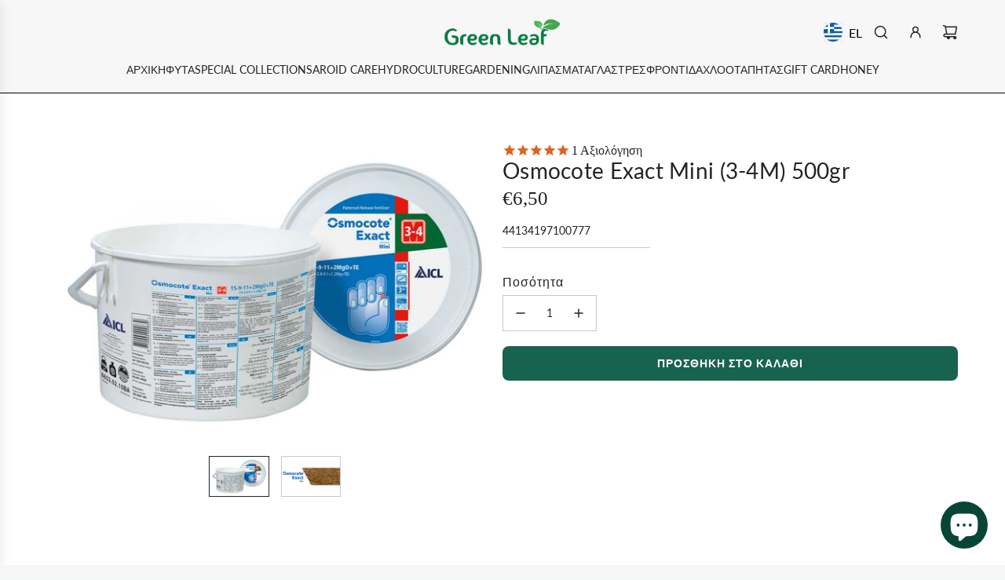

--- FILE ---
content_type: text/html; charset=utf-8
request_url: https://green-leaf.gr/products/osmocote-exactmini-3-4m500gr
body_size: 104044
content:
<!doctype html>
<html class="no-js" lang="el">
<head>
  <!-- Basic page needs ================================================== -->
  <meta charset="utf-8"><meta http-equiv="X-UA-Compatible" content="IE=edge"><link rel="preconnect" href="https://fonts.shopifycdn.com" crossorigin><link href="//green-leaf.gr/cdn/shop/t/60/assets/swiper-bundle.min.css?v=127370101718424465871734977314" rel="stylesheet" type="text/css" media="all" />
  <link href="//green-leaf.gr/cdn/shop/t/60/assets/photoswipe.min.css?v=165459975419098386681734977314" rel="stylesheet" type="text/css" media="all" />
  <link href="//green-leaf.gr/cdn/shop/t/60/assets/theme.min.css?v=14709341941648747981750046079" rel="stylesheet" type="text/css" media="all" />
  <link href="//green-leaf.gr/cdn/shop/t/60/assets/custom.css?v=177135589243758057461753940828" rel="stylesheet" type="text/css" media="all" />

  
    <link rel="shortcut icon" href="//green-leaf.gr/cdn/shop/files/logo-png-square-small.jpg?crop=center&height=180&v=1680878839&width=180" type="image/png">
    <link rel="apple-touch-icon" sizes="180x180" href="//green-leaf.gr/cdn/shop/files/logo-png-square-small.jpg?crop=center&height=180&v=1680878839&width=180">
    <link rel="apple-touch-icon-precomposed" sizes="180x180" href="//green-leaf.gr/cdn/shop/files/logo-png-square-small.jpg?crop=center&height=180&v=1680878839&width=180">
    <link rel="icon" type="image/png" sizes="32x32" href="//green-leaf.gr/cdn/shop/files/logo-png-square-small.jpg?crop=center&height=32&v=1680878839&width=32">
    <link rel="icon" type="image/png" sizes="194x194" href="//green-leaf.gr/cdn/shop/files/logo-png-square-small.jpg?crop=center&height=194&v=1680878839&width=194">
    <link rel="icon" type="image/png" sizes="192x192" href="//green-leaf.gr/cdn/shop/files/logo-png-square-small.jpg?crop=center&height=192&v=1680878839&width=192">
    <link rel="icon" type="image/png" sizes="16x16" href="//green-leaf.gr/cdn/shop/files/logo-png-square-small.jpg?crop=center&height=16&v=1680878839&width=16">
  

    <link rel="preload" as="font" href="//green-leaf.gr/cdn/fonts/lato/lato_n4.c3b93d431f0091c8be23185e15c9d1fee1e971c5.woff2" type="font/woff2" crossorigin>
    

    <link rel="preload" as="font" href="//green-leaf.gr/cdn/fonts/lato/lato_n4.c3b93d431f0091c8be23185e15c9d1fee1e971c5.woff2" type="font/woff2" crossorigin>
    
<!-- Title and description ================================================== -->
  <title>
    Osmocote Exact Mini (3-4M) 500gr &ndash; Greenleaf Garden Center
  </title>

  
    <meta name="description" content="Osmocote Exact Mini (3–4M) — 500 g. Επικαλυμμένο κοκκώδες λίπασμα ελεγχόμενης αποδέσμευσης για πολύ μικρά δοχεία. Ένα από τα καλύτερα κοκκώδη λιπάσματα, έχει σχεδιαστεί για φυτά σε μικρή γλάστρα.">
  

  <!-- Helpers ================================================== -->
  <!-- /snippets/social-meta-tags.liquid -->


<meta property="og:site_name" content="Greenleaf Garden Center">
<meta property="og:url" content="https://green-leaf.gr/products/osmocote-exactmini-3-4m500gr">
<meta property="og:title" content="Osmocote Exact Mini (3-4M) 500gr">
<meta property="og:type" content="product">
<meta property="og:description" content="Osmocote Exact Mini (3–4M) — 500 g. Επικαλυμμένο κοκκώδες λίπασμα ελεγχόμενης αποδέσμευσης για πολύ μικρά δοχεία. Ένα από τα καλύτερα κοκκώδη λιπάσματα, έχει σχεδιαστεί για φυτά σε μικρή γλάστρα.">

  <meta property="og:price:amount" content="6,50">
  <meta property="og:price:currency" content="EUR">

<meta property="og:image" content="http://green-leaf.gr/cdn/shop/products/osmocote-exact-mini-3-4m.jpg?v=1671184399"><meta property="og:image" content="http://green-leaf.gr/cdn/shop/products/osmocote-exact-mini2.jpg?v=1671184538">
<meta property="og:image:alt" content="Osmocote Exact Mini (3-4M) 500gr"><meta property="og:image:alt" content="Osmocote Exact Mini (3-4M) 500gr">
<meta property="og:image:secure_url" content="https://green-leaf.gr/cdn/shop/products/osmocote-exact-mini-3-4m.jpg?v=1671184399"><meta property="og:image:secure_url" content="https://green-leaf.gr/cdn/shop/products/osmocote-exact-mini2.jpg?v=1671184538">


<meta name="x:card" content="summary_large_image">
<meta name="x:title" content="Osmocote Exact Mini (3-4M) 500gr">
<meta name="x:description" content="Osmocote Exact Mini (3–4M) — 500 g. Επικαλυμμένο κοκκώδες λίπασμα ελεγχόμενης αποδέσμευσης για πολύ μικρά δοχεία. Ένα από τα καλύτερα κοκκώδη λιπάσματα, έχει σχεδιαστεί για φυτά σε μικρή γλάστρα.">

  <link rel="canonical" href="https://green-leaf.gr/products/osmocote-exactmini-3-4m500gr"/>
  <meta name="viewport" content="width=device-width, initial-scale=1, shrink-to-fit=no">
  <meta name="theme-color" content="#242424">

  <!-- CSS ================================================== -->
  <style>
/*============================================================================
  #Typography
==============================================================================*/






@font-face {
  font-family: Lato;
  font-weight: 400;
  font-style: normal;
  font-display: swap;
  src: url("//green-leaf.gr/cdn/fonts/lato/lato_n4.c3b93d431f0091c8be23185e15c9d1fee1e971c5.woff2") format("woff2"),
       url("//green-leaf.gr/cdn/fonts/lato/lato_n4.d5c00c781efb195594fd2fd4ad04f7882949e327.woff") format("woff");
}

@font-face {
  font-family: Lato;
  font-weight: 400;
  font-style: normal;
  font-display: swap;
  src: url("//green-leaf.gr/cdn/fonts/lato/lato_n4.c3b93d431f0091c8be23185e15c9d1fee1e971c5.woff2") format("woff2"),
       url("//green-leaf.gr/cdn/fonts/lato/lato_n4.d5c00c781efb195594fd2fd4ad04f7882949e327.woff") format("woff");
}


  @font-face {
  font-family: Lato;
  font-weight: 700;
  font-style: normal;
  font-display: swap;
  src: url("//green-leaf.gr/cdn/fonts/lato/lato_n7.900f219bc7337bc57a7a2151983f0a4a4d9d5dcf.woff2") format("woff2"),
       url("//green-leaf.gr/cdn/fonts/lato/lato_n7.a55c60751adcc35be7c4f8a0313f9698598612ee.woff") format("woff");
}




  @font-face {
  font-family: Lato;
  font-weight: 700;
  font-style: normal;
  font-display: swap;
  src: url("//green-leaf.gr/cdn/fonts/lato/lato_n7.900f219bc7337bc57a7a2151983f0a4a4d9d5dcf.woff2") format("woff2"),
       url("//green-leaf.gr/cdn/fonts/lato/lato_n7.a55c60751adcc35be7c4f8a0313f9698598612ee.woff") format("woff");
}




  @font-face {
  font-family: Lato;
  font-weight: 400;
  font-style: italic;
  font-display: swap;
  src: url("//green-leaf.gr/cdn/fonts/lato/lato_i4.09c847adc47c2fefc3368f2e241a3712168bc4b6.woff2") format("woff2"),
       url("//green-leaf.gr/cdn/fonts/lato/lato_i4.3c7d9eb6c1b0a2bf62d892c3ee4582b016d0f30c.woff") format("woff");
}




  @font-face {
  font-family: Lato;
  font-weight: 700;
  font-style: italic;
  font-display: swap;
  src: url("//green-leaf.gr/cdn/fonts/lato/lato_i7.16ba75868b37083a879b8dd9f2be44e067dfbf92.woff2") format("woff2"),
       url("//green-leaf.gr/cdn/fonts/lato/lato_i7.4c07c2b3b7e64ab516aa2f2081d2bb0366b9dce8.woff") format("woff");
}









/*============================================================================
  #General Variables
==============================================================================*/

:root {

  --font-weight-normal: 400;
  --font-weight-bold: 700;
  --font-weight-header-bold: 700;

  --header-font-stack: Lato, sans-serif;
  --header-font-weight: 400;
  --header-font-style: normal;
  --header-text-size: 28;
  --header-text-size-px: 28px;
  --header-mobile-text-size-px: 22px;

  --header-font-case: uppercase;
  --header-font-size: 14;
  --header-font-size-px: 14px;

  --heading-spacing: 0.01em;
  --heading-line-height: 0.8;
  --heading-font-case: normal;
  --heading-font-stack: FontDrop;

  --body-font-stack: Lato, sans-serif;
  --body-font-weight: 400;
  --body-font-style: normal;

  --button-font-stack: Lato, sans-serif;
  --button-font-weight: 400;
  --button-font-style: normal;

  --label-font-stack: Lato, sans-serif;
  --label-font-weight: 400;
  --label-font-style: normal;
  --label-font-case: none;
  --label-spacing: 1px;

  --navigation-font-stack: Lato, sans-serif;
  --navigation-font-weight: 400;
  --navigation-font-style: normal;
  --navigation-font-letter-spacing: normal;

  --base-font-size-int: 14;
  --base-font-size: 14px;

  --body-font-size-12-to-em: 0.86em;
  --body-font-size-16-to-em: 1.14em;
  --body-font-size-22-to-em: 1.57em;
  --body-font-size-28-to-em: 2.0em;
  --body-font-size-36-to-em: 2.57em;

  /* Heading Sizes */

  
  --h1-size: 35px;
  --h2-size: 28px;
  --h3-size: 25px;
  --h4-size: 21px;
  --h5-size: 18px;
  --h6-size: 16px;

  --sale-badge-color: #ff0018;
  --sold-out-badge-color: #000000;
  --custom-badge-color: #494949;
  --preorder-badge-color: #494949;
  --badge-font-color: #ffffff;

  --primary-btn-text-color: #ffffff;
  --primary-btn-text-color-opacity50: rgba(255, 255, 255, 0.5);
  --primary-btn-bg-color: #18634f;
  --primary-btn-bg-color-opacity50: rgba(24, 99, 79, 0.5);

  --button-text-case: uppercase;
  --button-font-size: 14;
  --button-font-size-px: 14px;
  --button-text-spacing-px: 1px;

  
    --text-line-clamp: none;
  

  

  --text-color: #242424;
  --text-color-lighten5: #313131;
  --text-color-lighten70: #d7d7d7;
  --text-color-transparent05: rgba(36, 36, 36, 0.05);
  --text-color-transparent10: rgba(36, 36, 36, 0.1);
  --text-color-transparent15: rgba(36, 36, 36, 0.15);
  --text-color-transparent25: rgba(36, 36, 36, 0.25);
  --text-color-transparent30: rgba(36, 36, 36, 0.3);
  --text-color-transparent40: rgba(36, 36, 36, 0.4);
  --text-color-transparent50: rgba(36, 36, 36, 0.5);
  --text-color-transparent5: rgba(36, 36, 36, 0.5);
  --text-color-transparent6: rgba(36, 36, 36, 0.6);
  --text-color-transparent7: rgba(36, 36, 36, 0.7);
  --text-color-transparent8: rgba(36, 36, 36, 0.8);

  
    --heading-xl-font-size: 28px;
    --heading-l-font-size: 22px;
    --subheading-font-size: 20px;
  

  
    --small-body-font-size: 12px;
  

  --link-color: #242424;
  --on-sale-color: #d01f1f;

  --body-color: #ffffff;
  --body-color-darken10: #e6e6e6;
  --body-color-transparent00: rgba(255, 255, 255, 0);
  --body-color-transparent40: rgba(255, 255, 255, 0.4);
  --body-color-transparent50: rgba(255, 255, 255, 0.5);
  --body-color-transparent90: rgba(255, 255, 255, 0.9);

  --body-secondary-color: #ffffff;
  --body-secondary-color-transparent00: rgba(255, 255, 255, 0);
  --body-secondary-color-darken05: #f2f2f2;

  --color-primary-background: #ffffff;
  --color-primary-background-rgb: 255, 255, 255;
  --color-secondary-background: #ffffff;

  --border-color: rgba(36, 36, 36, 0.25);
  --link-border-color: rgba(36, 36, 36, 0.5);
  --border-color-darken10: #0a0a0a;
  --view-in-space-button-background: #f2f2f2;

  --header-color: #f7f7f7;
  --header-color-darken5: #eaeaea;

  --header-border-color: #000000;

  --announcement-text-size: 14px;
  --announcement-text-spacing: 1px;

  --logo-font-size: 24px;

  --overlay-header-text-color: #ffffff;
  --nav-text-color: #242424;
  --nav-text-color-transparent10: rgba(36, 36, 36, 0.1);
  --nav-text-color-transparent30: rgba(36, 36, 36, 0.3);
  --nav-text-hover: #074635;

  --color-scheme-light-background: #f9f9fb;
  --color-scheme-light-background-transparent40: rgba(249, 249, 251, 0.4);
  --color-scheme-light-background-transparent50: rgba(249, 249, 251, 0.5);
  --color-scheme-light-background-lighten5: #ffffff;
  --color-scheme-light-background-rgb: 249, 249, 251;
  --color-scheme-light-text: #242424;
  --color-scheme-light-text-transparent10: rgba(36, 36, 36, 0.1);
  --color-scheme-light-text-transparent25: rgba(36, 36, 36, 0.25);
  --color-scheme-light-text-transparent40: rgba(36, 36, 36, 0.4);
  --color-scheme-light-text-transparent50: rgba(36, 36, 36, 0.5);
  --color-scheme-light-text-transparent60: rgba(36, 36, 36, 0.6);

  --color-scheme-feature-background: #dde3e3;
  --color-scheme-feature-background-transparent40: rgba(221, 227, 227, 0.4);
  --color-scheme-feature-background-transparent50: rgba(221, 227, 227, 0.5);
  --color-scheme-feature-background-lighten5: #ebefef;
  --color-scheme-feature-background-rgb: 221, 227, 227;
  --color-scheme-feature-text: #242424;
  --color-scheme-feature-text-transparent10: rgba(36, 36, 36, 0.1);
  --color-scheme-feature-text-transparent25: rgba(36, 36, 36, 0.25);
  --color-scheme-feature-text-transparent40: rgba(36, 36, 36, 0.4);
  --color-scheme-feature-text-transparent50: rgba(36, 36, 36, 0.5);
  --color-scheme-feature-text-transparent60: rgba(36, 36, 36, 0.6);

  --homepage-sections-accent-secondary-color-transparent60: rgba(36, 36, 36, 0.6);

  --color-scheme-dark-background: #000000;
  --color-scheme-dark-background-transparent40: rgba(0, 0, 0, 0.4);
  --color-scheme-dark-background-transparent50: rgba(0, 0, 0, 0.5);
  --color-scheme-dark-background-rgb: 0, 0, 0;
  --color-scheme-dark-text: #ffffff;
  --color-scheme-dark-text-transparent10: rgba(255, 255, 255, 0.1);
  --color-scheme-dark-text-transparent25: rgba(255, 255, 255, 0.25);
  --color-scheme-dark-text-transparent40: rgba(255, 255, 255, 0.4);
  --color-scheme-dark-text-transparent50: rgba(255, 255, 255, 0.5);
  --color-scheme-dark-text-transparent60: rgba(255, 255, 255, 0.6);

  --filter-bg-color: rgba(36, 36, 36, 0.1);

  --menu-drawer-color: #fff;
  --menu-drawer-color-darken5: #f2f2f2;
  --menu-drawer-text-color: #262428;
  --menu-drawer-text-color-transparent10: rgba(38, 36, 40, 0.1);
  --menu-drawer-text-color-transparent30: rgba(38, 36, 40, 0.3);
  --menu-drawer-border-color: rgba(38, 36, 40, 0.25);
  --menu-drawer-text-hover-color: #737373;

  --cart-drawer-color: #ffffff;
  --cart-drawer-color-transparent50: rgba(255, 255, 255, 0.5);
  --cart-drawer-text-color: #242424;
  --cart-drawer-text-color-transparent10: rgba(36, 36, 36, 0.1);
  --cart-drawer-text-color-transparent25: rgba(36, 36, 36, 0.25);
  --cart-drawer-text-color-transparent40: rgba(36, 36, 36, 0.4);
  --cart-drawer-text-color-transparent50: rgba(36, 36, 36, 0.5);
  --cart-drawer-text-color-transparent70: rgba(36, 36, 36, 0.7);
  --cart-drawer-text-color-lighten10: #3e3e3e;
  --cart-drawer-border-color: rgba(36, 36, 36, 0.25);

  --success-color: #28a745;
  --error-color: #DC3545;
  --warning-color: #EB9247;

  /* Shop Pay Installments variables */
  --color-body: #ffffff;
  --color-bg: #ffffff;

  /* Checkbox */
  --checkbox-size: 16px;
  --inline-icon-size: 16px;
  --line-height-base: 1.6;
}
</style>

  <style data-shopify>
    *,
    *::before,
    *::after {
      box-sizing: inherit;
    }

    html {
      box-sizing: border-box;
      background-color: var(--body-color);
      height: 100%;
      margin: 0;
    }

    body {
      background-color: var(--body-color);
      min-height: 100%;
      margin: 0;
      display: grid;
      grid-template-rows: auto auto 1fr auto;
      grid-template-columns: 100%;
      overflow-x: hidden;
    }

    .sr-only {
      position: absolute;
      width: 1px;
      height: 1px;
      padding: 0;
      margin: -1px;
      overflow: hidden;
      clip: rect(0, 0, 0, 0);
      border: 0;
    }

    .sr-only-focusable:active, .sr-only-focusable:focus {
      position: static;
      width: auto;
      height: auto;
      margin: 0;
      overflow: visible;
      clip: auto;
    }
  </style>

  <!-- Header hook for plugins ================================================== -->
  <script>window.performance && window.performance.mark && window.performance.mark('shopify.content_for_header.start');</script><meta name="google-site-verification" content="rywm4XNUNyTigNXOYp2xu3V1DWXjqTj1wRDym-U0lRk">
<meta id="shopify-digital-wallet" name="shopify-digital-wallet" content="/29623312/digital_wallets/dialog">
<meta name="shopify-checkout-api-token" content="0abcf60cd71407773f8e074f489a5f08">
<meta id="in-context-paypal-metadata" data-shop-id="29623312" data-venmo-supported="false" data-environment="production" data-locale="en_US" data-paypal-v4="true" data-currency="EUR">
<link rel="alternate" hreflang="x-default" href="https://green-leaf.gr/products/osmocote-exactmini-3-4m500gr">
<link rel="alternate" hreflang="el" href="https://green-leaf.gr/products/osmocote-exactmini-3-4m500gr">
<link rel="alternate" hreflang="en-CY" href="https://green-leaf.gr/en-eu/products/osmocote-exactmini-3-4m500gr">
<link rel="alternate" hreflang="en-DE" href="https://green-leaf.gr/en-eu/products/osmocote-exactmini-3-4m500gr">
<link rel="alternate" hreflang="en-NL" href="https://green-leaf.gr/en-eu/products/osmocote-exactmini-3-4m500gr">
<link rel="alternate" hreflang="en-RO" href="https://green-leaf.gr/en-eu/products/osmocote-exactmini-3-4m500gr">
<link rel="alternate" hreflang="en-BG" href="https://green-leaf.gr/en-eu/products/osmocote-exactmini-3-4m500gr">
<link rel="alternate" hreflang="en-AT" href="https://green-leaf.gr/en-eu/products/osmocote-exactmini-3-4m500gr">
<link rel="alternate" hreflang="en-BE" href="https://green-leaf.gr/en-eu/products/osmocote-exactmini-3-4m500gr">
<link rel="alternate" hreflang="en-FR" href="https://green-leaf.gr/en-eu/products/osmocote-exactmini-3-4m500gr">
<link rel="alternate" hreflang="en-DK" href="https://green-leaf.gr/en-eu/products/osmocote-exactmini-3-4m500gr">
<link rel="alternate" hreflang="en-EE" href="https://green-leaf.gr/en-eu/products/osmocote-exactmini-3-4m500gr">
<link rel="alternate" hreflang="en-IT" href="https://green-leaf.gr/en-eu/products/osmocote-exactmini-3-4m500gr">
<link rel="alternate" hreflang="en-HR" href="https://green-leaf.gr/en-eu/products/osmocote-exactmini-3-4m500gr">
<link rel="alternate" hreflang="en-LU" href="https://green-leaf.gr/en-eu/products/osmocote-exactmini-3-4m500gr">
<link rel="alternate" hreflang="en-MC" href="https://green-leaf.gr/en-eu/products/osmocote-exactmini-3-4m500gr">
<link rel="alternate" hreflang="en-HU" href="https://green-leaf.gr/en-eu/products/osmocote-exactmini-3-4m500gr">
<link rel="alternate" hreflang="en-PL" href="https://green-leaf.gr/en-eu/products/osmocote-exactmini-3-4m500gr">
<link rel="alternate" hreflang="en-SK" href="https://green-leaf.gr/en-eu/products/osmocote-exactmini-3-4m500gr">
<link rel="alternate" hreflang="en-SI" href="https://green-leaf.gr/en-eu/products/osmocote-exactmini-3-4m500gr">
<link rel="alternate" hreflang="en-SE" href="https://green-leaf.gr/en-eu/products/osmocote-exactmini-3-4m500gr">
<link rel="alternate" hreflang="en-CZ" href="https://green-leaf.gr/en-eu/products/osmocote-exactmini-3-4m500gr">
<link rel="alternate" hreflang="en-FI" href="https://green-leaf.gr/en-eu/products/osmocote-exactmini-3-4m500gr">
<link rel="alternate" hreflang="en-PT" href="https://green-leaf.gr/en-eu/products/osmocote-exactmini-3-4m500gr">
<link rel="alternate" hreflang="en-ES" href="https://green-leaf.gr/en-eu/products/osmocote-exactmini-3-4m500gr">
<link rel="alternate" type="application/json+oembed" href="https://green-leaf.gr/products/osmocote-exactmini-3-4m500gr.oembed">
<script async="async" src="/checkouts/internal/preloads.js?locale=el-GR"></script>
<script id="shopify-features" type="application/json">{"accessToken":"0abcf60cd71407773f8e074f489a5f08","betas":["rich-media-storefront-analytics"],"domain":"green-leaf.gr","predictiveSearch":true,"shopId":29623312,"locale":"el"}</script>
<script>var Shopify = Shopify || {};
Shopify.shop = "greenleaf-online-shop.myshopify.com";
Shopify.locale = "el";
Shopify.currency = {"active":"EUR","rate":"1.0"};
Shopify.country = "GR";
Shopify.theme = {"name":"Envy New Version2","id":177063002460,"schema_name":"Envy","schema_version":"33.6.1","theme_store_id":411,"role":"main"};
Shopify.theme.handle = "null";
Shopify.theme.style = {"id":null,"handle":null};
Shopify.cdnHost = "green-leaf.gr/cdn";
Shopify.routes = Shopify.routes || {};
Shopify.routes.root = "/";</script>
<script type="module">!function(o){(o.Shopify=o.Shopify||{}).modules=!0}(window);</script>
<script>!function(o){function n(){var o=[];function n(){o.push(Array.prototype.slice.apply(arguments))}return n.q=o,n}var t=o.Shopify=o.Shopify||{};t.loadFeatures=n(),t.autoloadFeatures=n()}(window);</script>
<script id="shop-js-analytics" type="application/json">{"pageType":"product"}</script>
<script defer="defer" async type="module" src="//green-leaf.gr/cdn/shopifycloud/shop-js/modules/v2/client.init-shop-cart-sync_C5zu1it0.el.esm.js"></script>
<script defer="defer" async type="module" src="//green-leaf.gr/cdn/shopifycloud/shop-js/modules/v2/chunk.common_iou2FezD.esm.js"></script>
<script type="module">
  await import("//green-leaf.gr/cdn/shopifycloud/shop-js/modules/v2/client.init-shop-cart-sync_C5zu1it0.el.esm.js");
await import("//green-leaf.gr/cdn/shopifycloud/shop-js/modules/v2/chunk.common_iou2FezD.esm.js");

  window.Shopify.SignInWithShop?.initShopCartSync?.({"fedCMEnabled":true,"windoidEnabled":true});

</script>
<script>(function() {
  var isLoaded = false;
  function asyncLoad() {
    if (isLoaded) return;
    isLoaded = true;
    var urls = ["https:\/\/cdn-stamped-io.azureedge.net\/files\/widget.min.js?shop=greenleaf-online-shop.myshopify.com","https:\/\/cdn1.stamped.io\/files\/widget.min.js?shop=greenleaf-online-shop.myshopify.com","\/\/cdn.shopify.com\/proxy\/c97cb4e31b654cdd4bda7cdfe52bed4afe6f2d57679f940d4b33cb68b2459f6b\/aiodstag.cirkleinc.com\/?shop=greenleaf-online-shop.myshopify.com\u0026sp-cache-control=cHVibGljLCBtYXgtYWdlPTkwMA"];
    for (var i = 0; i < urls.length; i++) {
      var s = document.createElement('script');
      s.type = 'text/javascript';
      s.async = true;
      s.src = urls[i];
      var x = document.getElementsByTagName('script')[0];
      x.parentNode.insertBefore(s, x);
    }
  };
  if(window.attachEvent) {
    window.attachEvent('onload', asyncLoad);
  } else {
    window.addEventListener('load', asyncLoad, false);
  }
})();</script>
<script id="__st">var __st={"a":29623312,"offset":7200,"reqid":"1e743b2d-6c14-4d07-87b3-f9245db5aa96-1768991268","pageurl":"green-leaf.gr\/products\/osmocote-exactmini-3-4m500gr","u":"5c583f389bd9","p":"product","rtyp":"product","rid":8005582946537};</script>
<script>window.ShopifyPaypalV4VisibilityTracking = true;</script>
<script id="captcha-bootstrap">!function(){'use strict';const t='contact',e='account',n='new_comment',o=[[t,t],['blogs',n],['comments',n],[t,'customer']],c=[[e,'customer_login'],[e,'guest_login'],[e,'recover_customer_password'],[e,'create_customer']],r=t=>t.map((([t,e])=>`form[action*='/${t}']:not([data-nocaptcha='true']) input[name='form_type'][value='${e}']`)).join(','),a=t=>()=>t?[...document.querySelectorAll(t)].map((t=>t.form)):[];function s(){const t=[...o],e=r(t);return a(e)}const i='password',u='form_key',d=['recaptcha-v3-token','g-recaptcha-response','h-captcha-response',i],f=()=>{try{return window.sessionStorage}catch{return}},m='__shopify_v',_=t=>t.elements[u];function p(t,e,n=!1){try{const o=window.sessionStorage,c=JSON.parse(o.getItem(e)),{data:r}=function(t){const{data:e,action:n}=t;return t[m]||n?{data:e,action:n}:{data:t,action:n}}(c);for(const[e,n]of Object.entries(r))t.elements[e]&&(t.elements[e].value=n);n&&o.removeItem(e)}catch(o){console.error('form repopulation failed',{error:o})}}const l='form_type',E='cptcha';function T(t){t.dataset[E]=!0}const w=window,h=w.document,L='Shopify',v='ce_forms',y='captcha';let A=!1;((t,e)=>{const n=(g='f06e6c50-85a8-45c8-87d0-21a2b65856fe',I='https://cdn.shopify.com/shopifycloud/storefront-forms-hcaptcha/ce_storefront_forms_captcha_hcaptcha.v1.5.2.iife.js',D={infoText:'Προστατεύεται με το hCaptcha',privacyText:'Απόρρητο',termsText:'Όροι'},(t,e,n)=>{const o=w[L][v],c=o.bindForm;if(c)return c(t,g,e,D).then(n);var r;o.q.push([[t,g,e,D],n]),r=I,A||(h.body.append(Object.assign(h.createElement('script'),{id:'captcha-provider',async:!0,src:r})),A=!0)});var g,I,D;w[L]=w[L]||{},w[L][v]=w[L][v]||{},w[L][v].q=[],w[L][y]=w[L][y]||{},w[L][y].protect=function(t,e){n(t,void 0,e),T(t)},Object.freeze(w[L][y]),function(t,e,n,w,h,L){const[v,y,A,g]=function(t,e,n){const i=e?o:[],u=t?c:[],d=[...i,...u],f=r(d),m=r(i),_=r(d.filter((([t,e])=>n.includes(e))));return[a(f),a(m),a(_),s()]}(w,h,L),I=t=>{const e=t.target;return e instanceof HTMLFormElement?e:e&&e.form},D=t=>v().includes(t);t.addEventListener('submit',(t=>{const e=I(t);if(!e)return;const n=D(e)&&!e.dataset.hcaptchaBound&&!e.dataset.recaptchaBound,o=_(e),c=g().includes(e)&&(!o||!o.value);(n||c)&&t.preventDefault(),c&&!n&&(function(t){try{if(!f())return;!function(t){const e=f();if(!e)return;const n=_(t);if(!n)return;const o=n.value;o&&e.removeItem(o)}(t);const e=Array.from(Array(32),(()=>Math.random().toString(36)[2])).join('');!function(t,e){_(t)||t.append(Object.assign(document.createElement('input'),{type:'hidden',name:u})),t.elements[u].value=e}(t,e),function(t,e){const n=f();if(!n)return;const o=[...t.querySelectorAll(`input[type='${i}']`)].map((({name:t})=>t)),c=[...d,...o],r={};for(const[a,s]of new FormData(t).entries())c.includes(a)||(r[a]=s);n.setItem(e,JSON.stringify({[m]:1,action:t.action,data:r}))}(t,e)}catch(e){console.error('failed to persist form',e)}}(e),e.submit())}));const S=(t,e)=>{t&&!t.dataset[E]&&(n(t,e.some((e=>e===t))),T(t))};for(const o of['focusin','change'])t.addEventListener(o,(t=>{const e=I(t);D(e)&&S(e,y())}));const B=e.get('form_key'),M=e.get(l),P=B&&M;t.addEventListener('DOMContentLoaded',(()=>{const t=y();if(P)for(const e of t)e.elements[l].value===M&&p(e,B);[...new Set([...A(),...v().filter((t=>'true'===t.dataset.shopifyCaptcha))])].forEach((e=>S(e,t)))}))}(h,new URLSearchParams(w.location.search),n,t,e,['guest_login'])})(!1,!0)}();</script>
<script integrity="sha256-4kQ18oKyAcykRKYeNunJcIwy7WH5gtpwJnB7kiuLZ1E=" data-source-attribution="shopify.loadfeatures" defer="defer" src="//green-leaf.gr/cdn/shopifycloud/storefront/assets/storefront/load_feature-a0a9edcb.js" crossorigin="anonymous"></script>
<script data-source-attribution="shopify.dynamic_checkout.dynamic.init">var Shopify=Shopify||{};Shopify.PaymentButton=Shopify.PaymentButton||{isStorefrontPortableWallets:!0,init:function(){window.Shopify.PaymentButton.init=function(){};var t=document.createElement("script");t.src="https://green-leaf.gr/cdn/shopifycloud/portable-wallets/latest/portable-wallets.el.js",t.type="module",document.head.appendChild(t)}};
</script>
<script data-source-attribution="shopify.dynamic_checkout.buyer_consent">
  function portableWalletsHideBuyerConsent(e){var t=document.getElementById("shopify-buyer-consent"),n=document.getElementById("shopify-subscription-policy-button");t&&n&&(t.classList.add("hidden"),t.setAttribute("aria-hidden","true"),n.removeEventListener("click",e))}function portableWalletsShowBuyerConsent(e){var t=document.getElementById("shopify-buyer-consent"),n=document.getElementById("shopify-subscription-policy-button");t&&n&&(t.classList.remove("hidden"),t.removeAttribute("aria-hidden"),n.addEventListener("click",e))}window.Shopify?.PaymentButton&&(window.Shopify.PaymentButton.hideBuyerConsent=portableWalletsHideBuyerConsent,window.Shopify.PaymentButton.showBuyerConsent=portableWalletsShowBuyerConsent);
</script>
<script data-source-attribution="shopify.dynamic_checkout.cart.bootstrap">document.addEventListener("DOMContentLoaded",(function(){function t(){return document.querySelector("shopify-accelerated-checkout-cart, shopify-accelerated-checkout")}if(t())Shopify.PaymentButton.init();else{new MutationObserver((function(e,n){t()&&(Shopify.PaymentButton.init(),n.disconnect())})).observe(document.body,{childList:!0,subtree:!0})}}));
</script>
<script id='scb4127' type='text/javascript' async='' src='https://green-leaf.gr/cdn/shopifycloud/privacy-banner/storefront-banner.js'></script><link id="shopify-accelerated-checkout-styles" rel="stylesheet" media="screen" href="https://green-leaf.gr/cdn/shopifycloud/portable-wallets/latest/accelerated-checkout-backwards-compat.css" crossorigin="anonymous">
<style id="shopify-accelerated-checkout-cart">
        #shopify-buyer-consent {
  margin-top: 1em;
  display: inline-block;
  width: 100%;
}

#shopify-buyer-consent.hidden {
  display: none;
}

#shopify-subscription-policy-button {
  background: none;
  border: none;
  padding: 0;
  text-decoration: underline;
  font-size: inherit;
  cursor: pointer;
}

#shopify-subscription-policy-button::before {
  box-shadow: none;
}

      </style>

<script>window.performance && window.performance.mark && window.performance.mark('shopify.content_for_header.end');</script>

  <script defer src="//green-leaf.gr/cdn/shop/t/60/assets/eventBus.js?v=100401504747444416941734977314"></script>

  <script type="text/javascript">
		window.wetheme = {
			name: 'Flow',
			webcomponentRegistry: {
        registry: {},
				checkScriptLoaded: function(key) {
					return window.wetheme.webcomponentRegistry.registry[key] ? true : false
				},
        register: function(registration) {
            if(!window.wetheme.webcomponentRegistry.checkScriptLoaded(registration.key)) {
              window.wetheme.webcomponentRegistry.registry[registration.key] = registration
            }
        }
      }
    };
	</script>

  

  

  <script>document.documentElement.className = document.documentElement.className.replace('no-js', 'js');</script>
<script>
var ignore_csapp_cart_reload = true;
</script>
 <script>
  (function(a,b,c,d,e,f,g){a['SkroutzAnalyticsObject']=e;a[e]= a[e] || function(){
    (a[e].q = a[e].q || []).push(arguments);};f=b.createElement(c);f.async=true;
    f.src=d;g=b.getElementsByTagName(c)[0];g.parentNode.insertBefore(f,g);
  })(window,document,'script','https://analytics.skroutz.gr/analytics.min.js','skroutz_analytics');

  skroutz_analytics('session', 'connect', 'SA-5707-4488');  // Connect your Account.
</script>
  
<!-- BEGIN app block: shopify://apps/boost-ai-search-filter/blocks/instant-search-app-embedded/7fc998ae-a150-4367-bab8-505d8a4503f7 --><script type="text/javascript">(function a(){!window.boostWidgetIntegration&&(window.boostWidgetIntegration={});const b=window.boostWidgetIntegration;!b.taeSettings&&(b.taeSettings={});const c=b.taeSettings;c.instantSearch={enabled:!0}})()</script><!-- END app block --><!-- BEGIN app block: shopify://apps/tabs-studio/blocks/global_embed_block/19980fb9-f2ca-4ada-ad36-c0364c3318b8 -->
<style id="tabs-by-station-custom-styles">
  .station-tabs .station-tabs-content-inner{border-radius:3px !important;background-color:#f4f4f5 !important;padding:24px !important;}.station-tabs.mod-full-width .station-tabs-content-inner, .station-tabs .station-tabs-tabset.mod-vertical .station-tabs-content-inner{border-radius:0 !important;background-color:#FFFFFF !important;padding:10px 24px 24px !important;}.station-tabs .station-tabs-tabcontent{border-radius:3px !important;background-color:#f4f4f5 !important;padding:24px !important;}.station-tabs.mod-full-width .station-tabs-tabcontent, .station-tabs .station-tabs-tabset.mod-vertical .station-tabs-tabcontent{border-radius:0 !important;background-color:#FFFFFF !important;padding:10px 24px 24px !important;}.station-tabs .station-tabs-link{border-radius:3px 3px 0 0 !important;padding:12px 24px !important;border-width:0px !important;color:#71717a !important;font-weight:500 !important;}.station-tabs.mod-full-width .station-tabs-link, .station-tabs .station-tabs-tabset.mod-vertical .station-tabs-link{border-radius:0 !important;padding:14px 24px !important;border-width:1px 0 0 !important;color:#000000 !important;font-weight:500 !important;border-color:#18634F !important;background-color:#D9E4E1 !important;font-size:1.5em !important;}.station-tabs .station-tabs-tab{border-radius:3px 3px 0 0 !important;padding:12px 24px !important;border-width:0px !important;color:#71717a !important;font-weight:500 !important;}.station-tabs.mod-full-width .station-tabs-tab, .station-tabs .station-tabs-tabset.mod-vertical .station-tabs-tab{border-radius:0 !important;padding:14px 24px !important;border-width:1px 0 0 !important;color:#000000 !important;font-weight:500 !important;border-color:#18634F !important;background-color:#D9E4E1 !important;font-size:1.5em !important;}.station-tabs .station-tabs-content-inner > :first-child{margin-top:0 !important;}.station-tabs .station-tabs-tabcontent > :first-child{margin-top:0 !important;}.station-tabs .station-tabs-content-inner > :last-child{margin-bottom:0 !important;}.station-tabs .station-tabs-tabcontent > :last-child{margin-bottom:0 !important;}.station-tabs .station-tabs-link.is-active{background-color:#f4f4f5 !important;background-color:#f4f4f5 !important;color:currentColor !important;}.station-tabs.mod-full-width .station-tabs-link.is-active, .station-tabs .station-tabs-tabset.mod-vertical .station-tabs-link.is-active{background-color:#FFFFFF !important;background-color:#FFFFFF !important;}.station-tabs .station-tabs-tab.is-active{background-color:#f4f4f5 !important;background-color:#f4f4f5 !important;color:currentColor !important;}.station-tabs.mod-full-width .station-tabs-tab.is-active, .station-tabs .station-tabs-tabset.mod-vertical .station-tabs-tab.is-active{background-color:#FFFFFF !important;background-color:#FFFFFF !important;}.station-tabs .station-tabs-link:hover{color:currentColor !important;}.station-tabs.mod-full-width .station-tabs-link:hover, .station-tabs .station-tabs-tabset.mod-vertical .station-tabs-link:hover{color:#3A544D !important;background-color:#FFFFFF !important;}.station-tabs .station-tabs-tab:hover{color:currentColor !important;}.station-tabs.mod-full-width .station-tabs-tab:hover, .station-tabs .station-tabs-tabset.mod-vertical .station-tabs-tab:hover{color:#3A544D !important;background-color:#FFFFFF !important;}.station-tabs .station-tabs-link.is-active:hover{color:currentColor !important;}.station-tabs.mod-full-width .station-tabs-link.is-active:hover, .station-tabs .station-tabs-tabset.mod-vertical .station-tabs-link.is-active:hover{color:#3A544D !important;background-color:#FFFFFF !important;}.station-tabs .station-tabs-tab.is-active:hover{color:currentColor !important;}.station-tabs.mod-full-width .station-tabs-tab.is-active:hover, .station-tabs .station-tabs-tabset.mod-vertical .station-tabs-tab.is-active:hover{color:#3A544D !important;background-color:#FFFFFF !important;}.station-tabs.mod-full-width , .station-tabs .station-tabs-tabset.mod-vertical {border-radius:3px !important;border-color:#e4e4e7 !important;}.station-tabs.mod-full-width .station-tabs-tabset, .station-tabs .station-tabs-tabset.mod-vertical .station-tabs-tabset{border-radius:3px !important;border-color:#e4e4e7 !important;}.station-tabs.mod-full-width .station-tabs-link:first-of-type, .station-tabs .station-tabs-tabset.mod-vertical .station-tabs-link:first-of-type{border-width:0 !important;}.station-tabs.mod-full-width .station-tabs-tabtitle:first-of-type .station-tabs-tab, .station-tabs .station-tabs-tabset.mod-vertical .station-tabs-tabtitle:first-of-type .station-tabs-tab{border-width:0 !important;}
  .station-tabs-tabset .station-tabs-tabtitle {
  font-family: unset;
}

.mega-menu-wrapper .mega-menu .site-nav__dropdown {
}

.station-tabs-tab {
  flex-direction: row !important;
}

.station-tabs-tab::before {
  font-size: 24px !important;
  margin: 0 10px 0 0 !important;
}

.station-tabs-tabcontent {
  overflow: hidden;
}

.station-tabs-tabcontent table {
    display: block;
    overflow-x: scroll;
}

.station-tabs-tabcontent table tr:not(:last-child) td {
  border-bottom: none !important;
}

.station-tabs-tabcontent td {
  vertical-align: top;
}

.station-tabs-tabcontent .flex-grid__item {
  padding: 20px;
  width: 100%;
}

@media only screen and (min-width:768px) {
.station-tabs-tabcontent .large--one-third {
  width: 33.333%;
  }
}

#care-and-tips:not(:has(.station-tabs-tab)) {
  display:none;
}
</style>

<script id="station-tabs-data-json" type="application/json">{
  "globalAbove": null,
  "globalBelow": null,
  "proTabsHTML": "",
  "productTitle": "Osmocote Exact Mini (3-4M) 500gr",
  "productDescription": "\u003cp\u003e\u003cmeta charset=\"utf-8\"\u003e \u003cmeta name=\"viewport\" content=\"width=device-width, initial-scale=1\"\u003e\u003c\/p\u003e\n\u003cstyle\u003e\n  :root{\n    --brand:#074635; --brand-contrast:#ffffff; --border:#e7ece9;\n    --card-bg:#ffffff; --page-bg:#f5f7f6; --muted:#3b584a; --text:#0f2a1d;\n  }\n  html,body{margin:0;background:var(--page-bg)}\n  .fx-wrap{font-family:\"Segoe UI\",Arial,sans-serif;color:var(--text);line-height:1.6;font-size:16px;max-width:880px;margin:0 auto;padding:16px;word-break:break-word}\n  .fx-wrap p,.box,.table td,.table th{hyphens:auto}\n\n  \/* Header *\/\n  .fx-head{display:grid;gap:10px;border:1px solid var(--border);border-radius:12px;background:#fbfdfc;padding:14px 16px}\n  .fx-title{margin:0;font-weight:800;font-size:22px;color:#10271b}\n  .fx-sub{margin:0;color:var(--muted)}\n\n  \/* Pills \/ Badges *\/\n  .fx-pills{display:flex;flex-wrap:wrap;gap:8px;margin-top:6px}\n  .pill{display:inline-flex;align-items:center;gap:6px;border:1px solid #dfe7e3;background:#fff;border-radius:999px;padding:6px 10px;font-size:12px}\n  .pill--npk{background:var(--brand);color:var(--brand-contrast);border-color:var(--brand);font-weight:700}\n  .pill--liquid{background:#e6f4f9;color:#074635;border-color:#cae8f1}\n  .pill--bloom{background:#fde9f0;color:#9b1c55;border-color:#f8d2df}\n  .pill--trust{background:#faf6e5;color:#5c3a0c;border-color:#efe4ba}\n  .pill--extra{background:#e9f7ef;color:#074635;border-color:#cfeede}\n\n  \/* Buttons *\/\n  .fx-cta{display:flex;flex-wrap:wrap;gap:10px;margin-top:8px}\n  .btn{display:inline-block;text-decoration:none;font-weight:700;border-radius:8px;padding:10px 14px;text-align:center}\n  .btn--primary{background:var(--brand);color:var(--brand-contrast);border:1px solid var(--brand);transition:filter .2s ease, transform .02s ease}\n  .btn--primary:hover{filter:brightness(.93)} .btn--primary:active{transform:translateY(1px)}\n  .btn:focus-visible{outline:2px solid rgba(7,70,53,.45);outline-offset:2px}\n\n  \/* Dose strip *\/\n  .fx-dose{display:grid;grid-template-columns:repeat(4,minmax(0,1fr));gap:10px;margin:14px 0}\n  .dose-card{background:#fff;border:1px solid var(--border);border-radius:12px;padding:10px;text-align:center}\n  .dose-card h4{margin:2px 0 6px 0;font-size:12px;color:#3b4a42;text-transform:uppercase;letter-spacing:.4px}\n  .dose-big{font-size:18px;font-weight:800;color:#153b2a}\n  .dose-note{font-size:12px;color:#3b584a}\n\n  \/* Two-column body *\/\n  .fx-grid{display:grid;grid-template-columns:1fr 1fr;gap:16px;margin:16px 0}\n  .box{background:#fff;border:1px solid var(--border);border-radius:12px;padding:12px}\n  .box h3{margin:0 0 8px 0;font-size:15px;color:#153b2a}\n  .list{margin:0;padding-left:18px} .list li{margin:6px 0}\n\n  \/* Steps *\/\n  .fx-steps{display:grid;grid-template-columns:repeat(3,minmax(0,1fr));gap:12px;margin:10px 0}\n  .step{position:relative;background:#fbfdfc;border:1px solid var(--border);border-radius:10px;padding:12px}\n  .step strong{color:#153b2a}\n  .step:after{content:\"→\";position:absolute;right:-10px;top:50%;transform:translateY(-50%);color:#9bb4a8;font-weight:700}\n  .step:last-child:after{content:\"\"}\n\n  \/* Tables *\/\n  .fx-tables{display:grid;grid-template-columns:1fr 1fr;gap:16px;margin:16px 0}\n  .table-scroll{overflow-x:auto;-webkit-overflow-scrolling:touch}\n  .table{width:100%;border-collapse:collapse;background:#fff;border:1px solid var(--border);border-radius:12px;overflow:hidden;min-width:420px}\n  .table th,.table td{padding:10px 12px;border-bottom:1px solid #f0f0f0;font-size:14px;text-align:left;vertical-align:top}\n  .table thead th{font-size:12px;text-transform:uppercase;letter-spacing:.4px;color:#3b4a42;background:#f6faf8}\n  .table tr:last-child td{border-bottom:none}\n\n  \/* Bands *\/\n  .fx-bands{display:grid;grid-template-columns:1fr 1fr;gap:16px;margin:16px 0}\n  .band{background:#ffffff;border-left:4px solid var(--brand);border:1px solid var(--border);border-radius:12px;padding:12px}\n\n  \/* FAQs *\/\n  details.fx-faq{background:#fff;border:1px solid var(--border);border-radius:12px;padding:12px;margin:10px 0}\n  details.fx-faq\u003esummary{cursor:pointer;font-weight:700;list-style:none}\n  details.fx-faq\u003esummary::-webkit-details-marker{display:none}\n  details.fx-faq\u003esummary:after{content:\"▸\";margin-left:6px}\n  details.fx-faq[open]\u003esummary:after{content:\"▾\"}\n\n  \/* Responsive *\/\n  @media (max-width:860px){.fx-tables{grid-template-columns:1fr}.fx-bands{grid-template-columns:1fr}}\n  @media (max-width:720px){\n    .fx-wrap{font-size:15px}\n    .fx-dose{grid-template-columns:repeat(2,minmax(0,1fr))}\n    .fx-grid{grid-template-columns:1fr}\n    .fx-steps{grid-template-columns:1fr}\n    .step:after{display:none}\n    .fx-cta .btn{width:100%}\n    .fx-head, .dose-card, .box, .table, .band, details.fx-faq{\n      background:#ffffff;border-left:4px solid var(--brand);box-shadow:0 1px 0 rgba(16,39,27,0.05)\n    }\n  }\n\u003c\/style\u003e\n\u003cdiv class=\"fx-wrap\"\u003e\n\u003c!-- HEADER --\u003e\n\u003csection class=\"fx-head\"\u003e\n\u003ch1 class=\"fx-title\"\u003eOsmocote Exact Mini (3–4M) — 500 g\u003c\/h1\u003e\n\u003cp class=\"fx-sub\"\u003eΕπικαλυμμένο κοκκώδες λίπασμα ελεγχόμενης αποδέσμευσης για \u003cstrong\u003eπολύ μικρά δοχεία\u003c\/strong\u003e \u0026amp; δίσκους φυτωρίου (όγκοι από \u003cstrong\u003e20 ml\u003c\/strong\u003e). Ένα από τα καλύτερα κοκκώδη λιπάσματα, έχει σχεδιαστεί για φυτά σε μικρή γλάστρα. Ιδανικό για γλάστρες έως ~12 cm διαμέτρου. Κάθε κόκκος περιέχει όλα τα θρεπτικά. Διάρκεια \u003cstrong\u003e3–4 μήνες (21°C)\u003c\/strong\u003e.\u003c\/p\u003e\n\u003cdiv class=\"fx-pills\"\u003e\n\u003cspan class=\"pill pill--npk\"\u003eN-P-K: \u003cstrong\u003e15–9–11\u003c\/strong\u003e + 2 MgO + TE\u003c\/span\u003e \u003cspan class=\"pill pill--bloom\"\u003eΔιάρκεια: 3–4M @21°C\u003c\/span\u003e \u003cspan class=\"pill pill--trust\"\u003eΌγκοι από 20 ml\u003c\/span\u003e \u003cspan class=\"pill pill--extra\"\u003eΚόκκος 0,85–2,0 mm\u003c\/span\u003e \u003cspan class=\"pill pill--liquid\"\u003eΜίξη στο υπόστρωμα ή Topdress\u003c\/span\u003e\n\u003c\/div\u003e\n\u003cdiv class=\"fx-cta\"\u003e\u003ca class=\"btn btn--primary\" href=\"https:\/\/green-leaf.gr\/search?q=osmocote+%CE%BB%CE%B9%CF%80%CE%AC%CF%83%CE%BC%CE%B1\" rel=\"noopener\"\u003eΔες όλα τα λιπάσματα Osmocote →\u003c\/a\u003e\u003c\/div\u003e\n\u003c\/section\u003e\n\u003c!-- QUICK DOSE STRIP --\u003e\n\u003csection class=\"fx-dose\" aria-label=\"Γρήγορες δοσολογίες\"\u003e\n\u003cdiv class=\"dose-card\"\u003e\n\u003ch4\u003eMini γλαστράκια\u003c\/h4\u003e\n\u003cdiv class=\"dose-big\"\u003e1,5–2,5 g\/L\u003c\/div\u003e\n\u003cdiv class=\"dose-note\"\u003eμίξη ή topdress\u003c\/div\u003e\n\u003c\/div\u003e\n\u003cdiv class=\"dose-card\"\u003e\n\u003ch4\u003eΕτήσια\/σπορόφυτα\u003c\/h4\u003e\n\u003cdiv class=\"dose-big\"\u003e1,5–2 g\/L\u003c\/div\u003e\n\u003cdiv class=\"dose-note\"\u003eunfertilized substrate\u003c\/div\u003e\n\u003c\/div\u003e\n\u003cdiv class=\"dose-card\"\u003e\n\u003ch4\u003eΝεαρά λαχανικά\u003c\/h4\u003e\n\u003cdiv class=\"dose-big\"\u003e2–3 g\/L\u003c\/div\u003e\n\u003cdiv class=\"dose-note\"\u003eplug \u0026amp; trays\u003c\/div\u003e\n\u003c\/div\u003e\n\u003cdiv class=\"dose-card\"\u003e\n\u003ch4\u003eΣυσκευασία\u003c\/h4\u003e\n\u003cdiv class=\"dose-big\"\u003e500 g\u003c\/div\u003e\n\u003cdiv class=\"dose-note\"\u003eδιάρκεια 3–4 μήνες\u003c\/div\u003e\n\u003c\/div\u003e\n\u003c\/section\u003e\n\u003c!-- WHY \/ HOW --\u003e\n\u003csection class=\"fx-grid\"\u003e\n\u003cdiv class=\"box\"\u003e\n\u003ch3\u003eΓιατί ξεχωρίζει\u003c\/h3\u003e\n\u003cul class=\"list\"\u003e\n\u003cli\u003e\n\u003cstrong\u003e100% επικαλυμμένο \u0026amp; ασφαλές:\u003c\/strong\u003e ομοιόμορφη ανάπτυξη, μη καύση.\u003c\/li\u003e\n\u003cli\u003e\n\u003cstrong\u003eΚάθε κόκκος = πλήρης σύνθεση:\u003c\/strong\u003e NPK + MgO + TE για ομοιόμορφη διανομή σε μικρούς όγκους.\u003c\/li\u003e\n\u003cli\u003e\n\u003cstrong\u003eΕξαιρετική διασπορά:\u003c\/strong\u003e πολύ μικρός κόκκος (0,85–2,0 mm) για δίσκους\/plug.\u003c\/li\u003e\n\u003c\/ul\u003e\n\u003c\/div\u003e\n\u003cdiv class=\"box\"\u003e\n\u003ch3\u003eΤρόπος χρήσης\u003c\/h3\u003e\n\u003cul class=\"list\"\u003e\n\u003cli\u003e\n\u003cstrong\u003eΜίξη (incorporation):\u003c\/strong\u003e ενσωμάτωση στο υπόστρωμα πριν τη φύτευση\/ριζοβολία.\u003c\/li\u003e\n\u003cli\u003e\n\u003cstrong\u003eTopdress:\u003c\/strong\u003e διασπορά στην επιφάνεια μετά την ανάπτυξη ριζών· πότισμα για ενεργοποίηση.\u003c\/li\u003e\n\u003cli\u003e\n\u003cstrong\u003eΘερμοκρασία \u0026amp; διάρκεια:\u003c\/strong\u003e 16°C → 4–5M · 21°C → 3–4M · 26°C → 2–3M.\u003c\/li\u003e\n\u003c\/ul\u003e\n\u003c\/div\u003e\n\u003c\/section\u003e\n\u003c!-- STEPS --\u003e\n\u003csection class=\"fx-steps\" aria-label=\"Κύκλος εφαρμογών\"\u003e\n\u003cdiv class=\"step\"\u003e\n\u003cstrong\u003eΕπιλογή δόσης:\u003c\/strong\u003e Επίλεξε δόση (g\/L υποστρώματος) με βάση είδος, όγκο γλάστρας, θερμοκρασία \u0026amp; διάρκεια.\u003c\/div\u003e\n\u003cdiv class=\"step\"\u003e\n\u003cstrong\u003eΕφαρμογή:\u003c\/strong\u003e μίξη στο υπόστρωμα ή ομοιόμορφο topdress.\u003c\/div\u003e\n\u003cdiv class=\"step\"\u003e\n\u003cstrong\u003eΠότισμα:\u003c\/strong\u003e ενεργοποίηση αποδέσμευσης \u0026amp; σταθερή τροφοδοσία.\u003c\/div\u003e\n\u003c\/section\u003e\n\u003c!-- ANALYSIS TABLES --\u003e\n\u003csection class=\"fx-tables\" aria-label=\"Ανάλυση θρεπτικών (σύμφωνα με ICL)\"\u003e\n\u003cdiv class=\"table-scroll\"\u003e\n\u003ctable class=\"table\"\u003e\n\u003cthead\u003e\n\u003ctr\u003e\n\u003cth\u003eΜακροστοιχεία (ως οξείδια)\u003c\/th\u003e\n\u003cth\u003e% w\/w\u003c\/th\u003e\n\u003c\/tr\u003e\n\u003c\/thead\u003e\n\u003ctbody\u003e\n\u003ctr\u003e\n\u003ctd\u003eΟλικό Άζωτο (N)\u003c\/td\u003e\n\u003ctd\u003e15,0\u003c\/td\u003e\n\u003c\/tr\u003e\n\u003ctr\u003e\n\u003ctd\u003eΠεντοξείδιο του Φωσφόρου (P\u003csub\u003e2\u003c\/sub\u003eO\u003csub\u003e5\u003c\/sub\u003e)\u003c\/td\u003e\n\u003ctd\u003e9,0 (7,0 υδατοδιαλυτό)\u003c\/td\u003e\n\u003c\/tr\u003e\n\u003ctr\u003e\n\u003ctd\u003eΟξείδιο του Καλίου (K\u003csub\u003e2\u003c\/sub\u003eO)\u003c\/td\u003e\n\u003ctd\u003e11,0 (11,0 υδατοδιαλυτό)\u003c\/td\u003e\n\u003c\/tr\u003e\n\u003ctr\u003e\n\u003ctd\u003eΟξείδιο του Μαγνησίου (MgO)\u003c\/td\u003e\n\u003ctd\u003e2,0 (1,3 υδατοδιαλυτό)\u003c\/td\u003e\n\u003c\/tr\u003e\n\u003c\/tbody\u003e\n\u003c\/table\u003e\n\u003c\/div\u003e\n\u003cdiv class=\"table-scroll\"\u003e\n\u003ctable class=\"table\"\u003e\n\u003cthead\u003e\n\u003ctr\u003e\n\u003cth\u003eΙχνοστοιχεία (TE)\u003c\/th\u003e\n\u003cth\u003e% w\/w\u003c\/th\u003e\n\u003c\/tr\u003e\n\u003c\/thead\u003e\n\u003ctbody\u003e\n\u003ctr\u003e\n\u003ctd\u003eΣίδηρος (Fe) — EDTA\u003c\/td\u003e\n\u003ctd\u003e0,45 (εκ των οποίων 0,09 EDTA)\u003c\/td\u003e\n\u003c\/tr\u003e\n\u003ctr\u003e\n\u003ctd\u003eΜαγγάνιο (Mn)\u003c\/td\u003e\n\u003ctd\u003e0,06\u003c\/td\u003e\n\u003c\/tr\u003e\n\u003ctr\u003e\n\u003ctd\u003eΒόριο (B)\u003c\/td\u003e\n\u003ctd\u003e0,02\u003c\/td\u003e\n\u003c\/tr\u003e\n\u003ctr\u003e\n\u003ctd\u003eΧαλκός (Cu)\u003c\/td\u003e\n\u003ctd\u003e0,050 (0,031 υδατοδιαλυτό)\u003c\/td\u003e\n\u003c\/tr\u003e\n\u003ctr\u003e\n\u003ctd\u003eΜολυβδαίνιο (Mo)\u003c\/td\u003e\n\u003ctd\u003e0,020 (0,014 υδατοδιαλυτό)\u003c\/td\u003e\n\u003c\/tr\u003e\n\u003ctr\u003e\n\u003ctd\u003eΨευδάργυρος (Zn)\u003c\/td\u003e\n\u003ctd\u003e0,015\u003c\/td\u003e\n\u003c\/tr\u003e\n\u003c\/tbody\u003e\n\u003c\/table\u003e\n\u003c\/div\u003e\n\u003c\/section\u003e\n\u003c!-- BANDS --\u003e\n\u003csection class=\"fx-bands\"\u003e\n\u003cdiv class=\"band\"\u003e\n\u003cstrong\u003eΣυμβατότητα:\u003c\/strong\u003e Plug\/trays, σπορόφυτα, μοσχεύματα, mini pot plants· κατάλληλο και για γλάστρες έως ~12 cm διάμετρο (ως topdress).\u003c\/div\u003e\n\u003cdiv class=\"band\"\u003e\n\u003cstrong\u003eΣημείωση:\u003c\/strong\u003e Οι δόσεις βασίζονται σε \u003cem\u003eαλίπαστα\u003c\/em\u003e υποστρώματα· προσαρμόζονται ανά είδος\/θερμοκρασία\/συνθήκες καλλιέργειας.\u003c\/div\u003e\n\u003c\/section\u003e\n\u003c!-- FAQS --\u003e\n\u003cdetails class=\"fx-faq\" open=\"\"\u003e\n\u003csummary\u003e📏 Πόση δόση να βάλω;\u003c\/summary\u003e\n\u003cp\u003eΓενικά 1,5–2,5 g\/L για μικρές γλάστρες. Για νεαρά λαχανικά έως 2–3 g\/L. Ξεκίνα χαμηλά και αυξάνεις αν χρειαστεί.\u003c\/p\u003e\n\u003c\/details\u003e\n\u003cdetails class=\"fx-faq\"\u003e\n\u003csummary\u003e⏳ Πόσο κρατάει;\u003c\/summary\u003e\n\u003cp\u003eΣε 21°C ~3–4 μήνες. Σε πιο δροσερές συνθήκες 4–5M· σε ζέστη 2–3M.\u003c\/p\u003e\n\u003c\/details\u003e\n\u003cdetails class=\"fx-faq\"\u003e\n\u003csummary\u003eℹ️ Μπορώ να το αναμίξω στην τύρφη;\u003c\/summary\u003e\n\u003cp\u003eΝαι· είναι σχεδιασμένο τόσο για μίξη (incorporation) όσο και για topdress μετά τη ριζοβολία.\u003c\/p\u003e\n\u003c\/details\u003e\n\u003c\/div\u003e",
  "icons": []
}</script>

<script>
  document.documentElement.classList.add('tabsst-loading');
  document.addEventListener('stationTabsLegacyAPILoaded', function(e) {
    e.detail.isLegacy = true;
    e.detail.settings.init_on_load = false;
    });

  document.addEventListener('stationTabsAPIReady', function(e) {
    var Tabs = e.detail;

    if (Tabs.appSettings) {
      Tabs.appSettings = {"default_tab":true,"default_tab_title":"Περιγραφή","show_stop_element":true,"layout":"vertical","layout_breakpoint":768,"deep_links":false,"clean_content_level":"basic_tags","open_first_tab":true,"allow_multiple_open":true,"remove_empty_tabs":null,"default_tab_translations":null,"start_tab_element":"h4"};
      Tabs.appSettings = {lang: 'el'};

      Tabs.appSettings = {
        indicatorType: "plusminus",
        indicatorPlacement: "after"
      };
    }

    if (Tabs.isLegacy) { return; }
          Tabs.init();
  });

  
</script>

<svg style="display:none" aria-hidden="true">
  <defs>
    
  </defs>
</svg>

<!-- END app block --><!-- BEGIN app block: shopify://apps/flair/blocks/init/51d5ae10-f90f-4540-9ec6-f09f14107bf4 --><!-- BEGIN app snippet: init --><script>  (function() {    function l(url, onload) {      var script = document.createElement("script");      script.src = url;      script.async = true;      script.onload = onload;      document.head.appendChild(script);    }function g3() {      let d ={"config":{  "storefront_token":"976fb612e7e354b4e68b7b4dec0b9a2d",  "_":1},"current":{"collection_id":"",  "country":"GR",  "currency":"EUR","money_format":"€{{amount_with_comma_separator}}",  "page_type":"product",  "product_id":"8005582946537",  "shopify_domain":"greenleaf-online-shop.myshopify.com",  "_":1}};      l("https://cdn.shopify.com/extensions/019a7387-b640-7f63-aab2-9805ebe6be4c/flair-theme-app-38/assets/flair_gen3.js", () => {        FlairApp.init(d);      });    }g3();})()</script><!-- END app snippet --><!-- generated: 2026-01-21 12:27:48 +0200 -->

<!-- END app block --><!-- BEGIN app block: shopify://apps/langshop/blocks/sdk/84899e01-2b29-42af-99d6-46d16daa2111 --><!-- BEGIN app snippet: config --><script type="text/javascript">
    /** Workaround for backward compatibility with old versions of localized themes */
    if (window.LangShopConfig && window.LangShopConfig.themeDynamics && window.LangShopConfig.themeDynamics.length) {
        themeDynamics = window.LangShopConfig.themeDynamics;
    } else {
        themeDynamics = [];
    }

    window.LangShopConfig = {
    "currentLanguage": "el",
    "currentCurrency": "eur",
    "currentCountry": "GR",
    "shopifyLocales": [{"code":"el","name":"Ελληνικά","endonym_name":"Ελληνικά","rootUrl":"\/"}    ],
    "shopifyCountries": [{"code":"ES","name":"Ισπανία", "currency":"EUR"},{"code":"IT","name":"Ιταλία", "currency":"EUR"},{"code":"AT","name":"Αυστρία", "currency":"EUR"},{"code":"DK","name":"Δανία", "currency":"EUR"},{"code":"GR","name":"Ελλάδα", "currency":"EUR"},{"code":"EE","name":"Εσθονία", "currency":"EUR"},{"code":"FI","name":"Φινλανδία", "currency":"EUR"},{"code":"FR","name":"Γαλλία", "currency":"EUR"},{"code":"DE","name":"Γερμανία", "currency":"EUR"},{"code":"HR","name":"Κροατία", "currency":"EUR"},{"code":"CY","name":"Κύπρος", "currency":"EUR"},{"code":"LU","name":"Λουξεμβούργο", "currency":"EUR"},{"code":"MC","name":"Μονακό", "currency":"EUR"},{"code":"NL","name":"Ολλανδία", "currency":"EUR"},{"code":"HU","name":"Ουγγαρία", "currency":"EUR"},{"code":"PL","name":"Πολωνία", "currency":"EUR"},{"code":"PT","name":"Πορτογαλία", "currency":"EUR"},{"code":"RO","name":"Ρουμανία", "currency":"EUR"},{"code":"SK","name":"Σλοβακία", "currency":"EUR"},{"code":"SI","name":"Σλοβενία", "currency":"EUR"},{"code":"SE","name":"Σουηδία", "currency":"EUR"},{"code":"CZ","name":"Τσεχία", "currency":"EUR"},{"code":"BE","name":"Βέλγιο", "currency":"EUR"},{"code":"BG","name":"Βουλγαρία", "currency":"EUR"}    ],
    "shopifyCurrencies": ["EUR"],
    "originalLanguage": {"code":"el","alias":null,"title":"Greek","icon":null,"published":true,"active":false},
    "targetLanguages": [{"code":"en","alias":null,"title":"English","icon":null,"published":true,"active":true}],
    "languagesSwitchers": {"languageCurrency":{"status":"disabled","desktop":{"isActive":true,"generalCustomize":{"template":null,"displayed":"language-currency","language":"name","languageFlag":true,"currency":"code","currencyFlag":false,"switcher":"floating","position":"top-left","verticalSliderValue":15,"verticalSliderDimension":"px","horizontalSliderValue":15,"horizontalSliderDimension":"px"},"advancedCustomize":{"switcherStyle":{"flagRounding":99,"flagRoundingDimension":"px","flagPosition":"left","backgroundColor":"#B79B88","padding":{"left":16,"top":14,"right":16,"bottom":14},"paddingDimension":"px","fontSize":18,"fontSizeDimension":"px","fontFamily":"inherit","fontColor":"#FFFFFF","borderWidth":0,"borderWidthDimension":"px","borderRadius":99,"borderRadiusDimension":"px","borderColor":"#FFFFFF"},"dropDownStyle":{"backgroundColor":"#B79B88","padding":{"left":16,"top":14,"right":16,"bottom":14},"paddingDimension":"px","fontSize":18,"fontSizeDimension":"px","fontFamily":"inherit","fontColor":"#FFFFFF","borderWidth":0,"borderWidthDimension":"px","borderRadius":25,"borderRadiusDimension":"px","borderColor":"#FFFFFF"},"arrow":{"size":6,"sizeDimension":"px","color":"#FFFFFF"}}},"mobile":{"isActive":true,"sameAsDesktop":false,"generalCustomize":{"template":0,"displayed":"language-currency","language":"name","languageFlag":true,"currency":"code","currencyFlag":true,"switcher":"floating","position":"bottom-right","verticalSliderValue":15,"verticalSliderDimension":"px","horizontalSliderValue":15,"horizontalSliderDimension":"px"},"advancedCustomize":{"switcherStyle":{"flagRounding":0,"flagRoundingDimension":"px","flagPosition":"left","backgroundColor":"#FFFFFF","padding":{"left":16,"top":14,"right":16,"bottom":14},"paddingDimension":"px","fontSize":18,"fontSizeDimension":"px","fontFamily":"inherit","fontColor":"#202223","borderWidth":0,"borderWidthDimension":"px","borderRadius":0,"borderRadiusDimension":"px","borderColor":"#FFFFFF"},"dropDownStyle":{"backgroundColor":"#FFFFFF","padding":{"left":16,"top":12,"right":16,"bottom":12},"paddingDimension":"px","fontSize":18,"fontSizeDimension":"px","fontFamily":"inherit","fontColor":"#202223","borderWidth":0,"borderWidthDimension":"px","borderRadius":0,"borderRadiusDimension":"px","borderColor":"#FFFFFF"},"arrow":{"size":6,"sizeDimension":"px","color":"#1D1D1D"}}}},"autoDetection":{"status":"disabled","alertType":"popup","popupContainer":{"position":"center","backgroundColor":"#FFFFFF","width":700,"widthDimension":"px","padding":{"left":20,"top":20,"right":20,"bottom":20},"paddingDimension":"px","borderWidth":0,"borderWidthDimension":"px","borderRadius":8,"borderRadiusDimension":"px","borderColor":"#FFFFFF","fontSize":18,"fontSizeDimension":"px","fontFamily":"inherit","fontColor":"#202223"},"bannerContainer":{"position":"top","backgroundColor":"#FFFFFF","width":8,"widthDimension":"px","padding":{"left":20,"top":20,"right":20,"bottom":20},"paddingDimension":"px","borderWidth":0,"borderWidthDimension":"px","borderRadius":8,"borderRadiusDimension":"px","borderColor":"#FFFFFF","fontSize":18,"fontSizeDimension":"px","fontFamily":"inherit","fontColor":"#202223"},"selectorContainer":{"backgroundColor":"#FFFFFF","padding":{"left":8,"top":8,"right":8,"bottom":8},"paddingDimension":"px","borderWidth":0,"borderWidthDimension":"px","borderRadius":8,"borderRadiusDimension":"px","borderColor":"#FFFFFF","fontSize":18,"fontSizeDimension":"px","fontFamily":"inherit","fontColor":"#202223"},"button":{"backgroundColor":"#FFFFFF","padding":{"left":8,"top":8,"right":8,"bottom":8},"paddingDimension":"px","borderWidth":0,"borderWidthDimension":"px","borderRadius":8,"borderRadiusDimension":"px","borderColor":"#FFFFFF","fontSize":18,"fontSizeDimension":"px","fontFamily":"inherit","fontColor":"#202223"},"closeIcon":{"size":16,"sizeDimension":"px","color":"#1D1D1D"}}},
    "defaultCurrency": {"code":"eur","title":"Euro","icon":null,"rate":0.8854,"formatWithCurrency":"€{{amount}} EUR","formatWithoutCurrency":"€{{amount}}"},
    "targetCurrencies": [],
    "currenciesSwitchers": [{"id":61881167,"title":null,"type":"dropdown","status":"admin-only","display":"all","position":"bottom-left","offset":"10px","shortTitles":false,"isolateStyles":true,"icons":"rounded","sprite":"flags","defaultStyles":true,"devices":{"mobile":{"visible":true,"minWidth":null,"maxWidth":{"value":480,"dimension":"px"}},"tablet":{"visible":true,"minWidth":{"value":481,"dimension":"px"},"maxWidth":{"value":1023,"dimension":"px"}},"desktop":{"visible":true,"minWidth":{"value":1024,"dimension":"px"},"maxWidth":null}},"styles":{"dropdown":{"activeContainer":{"padding":{"top":{"value":8,"dimension":"px"},"right":{"value":10,"dimension":"px"},"bottom":{"value":8,"dimension":"px"},"left":{"value":10,"dimension":"px"}},"background":"rgba(255,255,255,.95)","borderRadius":{"topLeft":{"value":0,"dimension":"px"},"topRight":{"value":0,"dimension":"px"},"bottomLeft":{"value":0,"dimension":"px"},"bottomRight":{"value":0,"dimension":"px"}},"borderTop":{"color":"rgba(224, 224, 224, 1)","style":"solid","width":{"value":1,"dimension":"px"}},"borderRight":{"color":"rgba(224, 224, 224, 1)","style":"solid","width":{"value":1,"dimension":"px"}},"borderBottom":{"color":"rgba(224, 224, 224, 1)","style":"solid","width":{"value":1,"dimension":"px"}},"borderLeft":{"color":"rgba(224, 224, 224, 1)","style":"solid","width":{"value":1,"dimension":"px"}}},"activeContainerHovered":null,"activeItem":{"fontSize":{"value":13,"dimension":"px"},"fontFamily":"Open Sans","color":"rgba(39, 46, 49, 1)"},"activeItemHovered":null,"activeItemIcon":{"offset":{"value":10,"dimension":"px"},"position":"left"},"dropdownContainer":{"animation":"sliding","background":"rgba(255,255,255,.95)","borderRadius":{"topLeft":{"value":0,"dimension":"px"},"topRight":{"value":0,"dimension":"px"},"bottomLeft":{"value":0,"dimension":"px"},"bottomRight":{"value":0,"dimension":"px"}},"borderTop":{"color":"rgba(224, 224, 224, 1)","style":"solid","width":{"value":1,"dimension":"px"}},"borderRight":{"color":"rgba(224, 224, 224, 1)","style":"solid","width":{"value":1,"dimension":"px"}},"borderBottom":{"color":"rgba(224, 224, 224, 1)","style":"solid","width":{"value":1,"dimension":"px"}},"borderLeft":{"color":"rgba(224, 224, 224, 1)","style":"solid","width":{"value":1,"dimension":"px"}},"padding":{"top":{"value":0,"dimension":"px"},"right":{"value":0,"dimension":"px"},"bottom":{"value":0,"dimension":"px"},"left":{"value":0,"dimension":"px"}}},"dropdownContainerHovered":null,"dropdownItem":{"padding":{"top":{"value":8,"dimension":"px"},"right":{"value":10,"dimension":"px"},"bottom":{"value":8,"dimension":"px"},"left":{"value":10,"dimension":"px"}},"fontSize":{"value":13,"dimension":"px"},"fontFamily":"Open Sans","color":"rgba(39, 46, 49, 1)"},"dropdownItemHovered":{"color":"rgba(27, 160, 227, 1)"},"dropdownItemIcon":{"position":"left","offset":{"value":10,"dimension":"px"}},"arrow":{"color":"rgba(39, 46, 49, 1)","position":"right","offset":{"value":20,"dimension":"px"},"size":{"value":6,"dimension":"px"}}},"inline":{"container":{"background":"rgba(255,255,255,.95)","borderRadius":{"topLeft":{"value":4,"dimension":"px"},"topRight":{"value":4,"dimension":"px"},"bottomLeft":{"value":4,"dimension":"px"},"bottomRight":{"value":4,"dimension":"px"}},"borderTop":{"color":"rgba(224, 224, 224, 1)","style":"solid","width":{"value":1,"dimension":"px"}},"borderRight":{"color":"rgba(224, 224, 224, 1)","style":"solid","width":{"value":1,"dimension":"px"}},"borderBottom":{"color":"rgba(224, 224, 224, 1)","style":"solid","width":{"value":1,"dimension":"px"}},"borderLeft":{"color":"rgba(224, 224, 224, 1)","style":"solid","width":{"value":1,"dimension":"px"}}},"containerHovered":null,"item":{"background":"transparent","padding":{"top":{"value":8,"dimension":"px"},"right":{"value":10,"dimension":"px"},"bottom":{"value":8,"dimension":"px"},"left":{"value":10,"dimension":"px"}},"fontSize":{"value":13,"dimension":"px"},"fontFamily":"Open Sans","color":"rgba(39, 46, 49, 1)"},"itemHovered":{"background":"rgba(245, 245, 245, 1)","color":"rgba(39, 46, 49, 1)"},"itemActive":{"background":"rgba(245, 245, 245, 1)","color":"rgba(27, 160, 227, 1)"},"itemIcon":{"position":"left","offset":{"value":10,"dimension":"px"}}},"ios":{"activeContainer":{"padding":{"top":{"value":0,"dimension":"px"},"right":{"value":0,"dimension":"px"},"bottom":{"value":0,"dimension":"px"},"left":{"value":0,"dimension":"px"}},"background":"rgba(255,255,255,.95)","borderRadius":{"topLeft":{"value":0,"dimension":"px"},"topRight":{"value":0,"dimension":"px"},"bottomLeft":{"value":0,"dimension":"px"},"bottomRight":{"value":0,"dimension":"px"}},"borderTop":{"color":"rgba(224, 224, 224, 1)","style":"solid","width":{"value":1,"dimension":"px"}},"borderRight":{"color":"rgba(224, 224, 224, 1)","style":"solid","width":{"value":1,"dimension":"px"}},"borderBottom":{"color":"rgba(224, 224, 224, 1)","style":"solid","width":{"value":1,"dimension":"px"}},"borderLeft":{"color":"rgba(224, 224, 224, 1)","style":"solid","width":{"value":1,"dimension":"px"}}},"activeContainerHovered":null,"activeItem":{"fontSize":{"value":13,"dimension":"px"},"fontFamily":"Open Sans","color":"rgba(39, 46, 49, 1)","padding":{"top":{"value":8,"dimension":"px"},"right":{"value":10,"dimension":"px"},"bottom":{"value":8,"dimension":"px"},"left":{"value":10,"dimension":"px"}}},"activeItemHovered":null,"activeItemIcon":{"position":"left","offset":{"value":10,"dimension":"px"}},"modalOverlay":{"background":"rgba(0, 0, 0, 0.7)"},"wheelButtonsContainer":{"background":"rgba(255, 255, 255, 1)","padding":{"top":{"value":8,"dimension":"px"},"right":{"value":10,"dimension":"px"},"bottom":{"value":8,"dimension":"px"},"left":{"value":10,"dimension":"px"}},"borderTop":{"color":"rgba(224, 224, 224, 1)","style":"solid","width":{"value":0,"dimension":"px"}},"borderRight":{"color":"rgba(224, 224, 224, 1)","style":"solid","width":{"value":0,"dimension":"px"}},"borderBottom":{"color":"rgba(224, 224, 224, 1)","style":"solid","width":{"value":1,"dimension":"px"}},"borderLeft":{"color":"rgba(224, 224, 224, 1)","style":"solid","width":{"value":0,"dimension":"px"}}},"wheelCloseButton":{"fontSize":{"value":14,"dimension":"px"},"fontFamily":"Open Sans","color":"rgba(39, 46, 49, 1)","fontWeight":"bold"},"wheelCloseButtonHover":null,"wheelSubmitButton":{"fontSize":{"value":14,"dimension":"px"},"fontFamily":"Open Sans","color":"rgba(39, 46, 49, 1)","fontWeight":"bold"},"wheelSubmitButtonHover":null,"wheelPanelContainer":{"background":"rgba(255, 255, 255, 1)"},"wheelLine":{"borderTop":{"color":"rgba(224, 224, 224, 1)","style":"solid","width":{"value":1,"dimension":"px"}},"borderRight":{"color":"rgba(224, 224, 224, 1)","style":"solid","width":{"value":0,"dimension":"px"}},"borderBottom":{"color":"rgba(224, 224, 224, 1)","style":"solid","width":{"value":1,"dimension":"px"}},"borderLeft":{"color":"rgba(224, 224, 224, 1)","style":"solid","width":{"value":0,"dimension":"px"}}},"wheelItem":{"background":"transparent","padding":{"top":{"value":8,"dimension":"px"},"right":{"value":10,"dimension":"px"},"bottom":{"value":8,"dimension":"px"},"left":{"value":10,"dimension":"px"}},"fontSize":{"value":13,"dimension":"px"},"fontFamily":"Open Sans","color":"rgba(39, 46, 49, 1)","justifyContent":"flex-start"},"wheelItemIcon":{"position":"left","offset":{"value":10,"dimension":"px"}}},"modal":{"activeContainer":{"padding":{"top":{"value":0,"dimension":"px"},"right":{"value":0,"dimension":"px"},"bottom":{"value":0,"dimension":"px"},"left":{"value":0,"dimension":"px"}},"background":"rgba(255,255,255,.95)","borderRadius":{"topLeft":{"value":0,"dimension":"px"},"topRight":{"value":0,"dimension":"px"},"bottomLeft":{"value":0,"dimension":"px"},"bottomRight":{"value":0,"dimension":"px"}},"borderTop":{"color":"rgba(224, 224, 224, 1)","style":"solid","width":{"value":1,"dimension":"px"}},"borderRight":{"color":"rgba(224, 224, 224, 1)","style":"solid","width":{"value":1,"dimension":"px"}},"borderBottom":{"color":"rgba(224, 224, 224, 1)","style":"solid","width":{"value":1,"dimension":"px"}},"borderLeft":{"color":"rgba(224, 224, 224, 1)","style":"solid","width":{"value":1,"dimension":"px"}}},"activeContainerHovered":null,"activeItem":{"fontSize":{"value":13,"dimension":"px"},"fontFamily":"Open Sans","color":"rgba(39, 46, 49, 1)","padding":{"top":{"value":8,"dimension":"px"},"right":{"value":10,"dimension":"px"},"bottom":{"value":8,"dimension":"px"},"left":{"value":10,"dimension":"px"}}},"activeItemHovered":null,"activeItemIcon":{"position":"left","offset":{"value":10,"dimension":"px"}},"modalOverlay":{"background":"rgba(0, 0, 0, 0.7)"},"modalContent":{"animation":"sliding-down","background":"rgba(255, 255, 255, 1)","maxHeight":{"value":80,"dimension":"vh"},"maxWidth":{"value":80,"dimension":"vw"},"width":{"value":320,"dimension":"px"}},"modalContentHover":null,"modalItem":{"reverseElements":true,"fontSize":{"value":11,"dimension":"px"},"fontFamily":"Open Sans","color":"rgba(102, 102, 102, 1)","textTransform":"uppercase","fontWeight":"bold","justifyContent":"space-between","letterSpacing":{"value":3,"dimension":"px"},"padding":{"top":{"value":20,"dimension":"px"},"right":{"value":26,"dimension":"px"},"bottom":{"value":20,"dimension":"px"},"left":{"value":26,"dimension":"px"}}},"modalItemIcon":{"offset":{"value":20,"dimension":"px"}},"modalItemRadio":{"size":{"value":20,"dimension":"px"},"offset":{"value":20,"dimension":"px"},"color":"rgba(193, 202, 202, 1)"},"modalItemHovered":{"background":"rgba(255, 103, 99, 0.5)","color":"rgba(254, 236, 233, 1)"},"modalItemHoveredRadio":{"size":{"value":20,"dimension":"px"},"offset":{"value":20,"dimension":"px"},"color":"rgba(254, 236, 233, 1)"},"modalActiveItem":{"fontSize":{"value":15,"dimension":"px"},"color":"rgba(254, 236, 233, 1)","background":"rgba(255, 103, 99, 1)"},"modalActiveItemRadio":{"size":{"value":24,"dimension":"px"},"offset":{"value":18,"dimension":"px"},"color":"rgba(255, 255, 255, 1)"},"modalActiveItemHovered":null,"modalActiveItemHoveredRadio":null},"select":{"container":{"background":"rgba(255,255,255, 1)","borderRadius":{"topLeft":{"value":4,"dimension":"px"},"topRight":{"value":4,"dimension":"px"},"bottomLeft":{"value":4,"dimension":"px"},"bottomRight":{"value":4,"dimension":"px"}},"borderTop":{"color":"rgba(204, 204, 204, 1)","style":"solid","width":{"value":1,"dimension":"px"}},"borderRight":{"color":"rgba(204, 204, 204, 1)","style":"solid","width":{"value":1,"dimension":"px"}},"borderBottom":{"color":"rgba(204, 204, 204, 1)","style":"solid","width":{"value":1,"dimension":"px"}},"borderLeft":{"color":"rgba(204, 204, 204, 1)","style":"solid","width":{"value":1,"dimension":"px"}}},"text":{"padding":{"top":{"value":5,"dimension":"px"},"right":{"value":8,"dimension":"px"},"bottom":{"value":5,"dimension":"px"},"left":{"value":8,"dimension":"px"}},"fontSize":{"value":13,"dimension":"px"},"fontFamily":"Open Sans","color":"rgba(39, 46, 49, 1)"}}}}],
    "languageDetection": "browser",
    "languagesCountries": [{"code":"el","countries":["al","cy","gr"]},{"code":"en","countries":["as","ai","ag","ar","aw","au","bs","bh","bd","bb","bz","bm","bw","br","io","bn","kh","cm","ca","ky","cx","cc","ck","cr","dk","dm","eg","et","fk","fj","gm","gh","gi","gl","gd","gu","gg","gy","hk","is","in","id","ie","im","il","jm","je","jo","ke","ki","kr","kw","la","lb","ls","lr","ly","my","mv","mt","mh","mu","fm","mc","ms","na","nr","np","an","nz","ni","ng","nu","nf","mp","om","pk","pw","pa","pg","ph","pn","pr","qa","rw","sh","kn","lc","vc","ws","sc","sl","sg","sb","so","za","gs","lk","sd","sr","sz","sy","tz","th","tl","tk","to","tt","tc","tv","ug","ua","ae","gb","us","um","vu","vn","vg","vi","zm","zw","bq","ss","sx","cw"]}],
    "languagesBrowsers": [{"code":"el","browsers":["el"]},{"code":"en","browsers":["en"]}],
    "currencyDetection": "language",
    "currenciesLanguages": null,
    "currenciesCountries": null,
    "recommendationAlert": {"type":"banner","status":"disabled","isolateStyles":true,"styles":{"banner":{"bannerContainer":{"position":"top","spacing":10,"borderTop":{"color":"rgba(0,0,0,0.2)","style":"solid","width":{"value":0,"dimension":"px"}},"borderRadius":{"topLeft":{"value":0,"dimension":"px"},"topRight":{"value":0,"dimension":"px"},"bottomLeft":{"value":0,"dimension":"px"},"bottomRight":{"value":0,"dimension":"px"}},"borderRight":{"color":"rgba(0,0,0,0.2)","style":"solid","width":{"value":0,"dimension":"px"}},"borderBottom":{"color":"rgba(0,0,0,0.2)","style":"solid","width":{"value":1,"dimension":"px"}},"borderLeft":{"color":"rgba(0,0,0,0.2)","style":"solid","width":{"value":0,"dimension":"px"}},"padding":{"top":{"value":15,"dimension":"px"},"right":{"value":20,"dimension":"px"},"bottom":{"value":15,"dimension":"px"},"left":{"value":20,"dimension":"px"}},"background":"rgba(255, 255, 255, 1)"},"bannerMessage":{"fontSize":{"value":16,"dimension":"px"},"fontFamily":"Open Sans","fontStyle":"normal","fontWeight":"normal","lineHeight":"1.5","color":"rgba(39, 46, 49, 1)"},"selectorContainer":{"background":"rgba(244,244,244, 1)","borderRadius":{"topLeft":{"value":2,"dimension":"px"},"topRight":{"value":2,"dimension":"px"},"bottomLeft":{"value":2,"dimension":"px"},"bottomRight":{"value":2,"dimension":"px"}},"borderTop":{"color":"rgba(204, 204, 204, 1)","style":"solid","width":{"value":0,"dimension":"px"}},"borderRight":{"color":"rgba(204, 204, 204, 1)","style":"solid","width":{"value":0,"dimension":"px"}},"borderBottom":{"color":"rgba(204, 204, 204, 1)","style":"solid","width":{"value":0,"dimension":"px"}},"borderLeft":{"color":"rgba(204, 204, 204, 1)","style":"solid","width":{"value":0,"dimension":"px"}}},"selectorContainerHovered":null,"selectorText":{"padding":{"top":{"value":8,"dimension":"px"},"right":{"value":8,"dimension":"px"},"bottom":{"value":8,"dimension":"px"},"left":{"value":8,"dimension":"px"}},"fontSize":{"value":16,"dimension":"px"},"fontFamily":"Open Sans","fontStyle":"normal","fontWeight":"normal","lineHeight":"1.5","color":"rgba(39, 46, 49, 1)"},"selectorTextHovered":null,"changeButton":{"borderTop":{"color":"transparent","style":"solid","width":{"value":0,"dimension":"px"}},"borderRight":{"color":"transparent","style":"solid","width":{"value":0,"dimension":"px"}},"borderBottom":{"color":"transparent","style":"solid","width":{"value":0,"dimension":"px"}},"borderLeft":{"color":"transparent","style":"solid","width":{"value":0,"dimension":"px"}},"fontSize":{"value":16,"dimension":"px"},"fontStyle":"normal","fontWeight":"normal","lineHeight":"1.5","borderRadius":{"topLeft":{"value":2,"dimension":"px"},"topRight":{"value":2,"dimension":"px"},"bottomLeft":{"value":2,"dimension":"px"},"bottomRight":{"value":2,"dimension":"px"}},"padding":{"top":{"value":8,"dimension":"px"},"right":{"value":8,"dimension":"px"},"bottom":{"value":8,"dimension":"px"},"left":{"value":8,"dimension":"px"}},"background":"rgba(0, 0, 0, 1)","color":"rgba(255, 255, 255, 1)"},"changeButtonHovered":null,"closeButton":{"alignSelf":"baseline","fontSize":{"value":16,"dimension":"px"},"color":"rgba(0, 0, 0, 1)"},"closeButtonHovered":null},"popup":{"popupContainer":{"maxWidth":{"value":30,"dimension":"rem"},"position":"bottom-left","spacing":10,"offset":{"value":1,"dimension":"em"},"borderTop":{"color":"rgba(0,0,0,0.2)","style":"solid","width":{"value":0,"dimension":"px"}},"borderRight":{"color":"rgba(0,0,0,0.2)","style":"solid","width":{"value":0,"dimension":"px"}},"borderBottom":{"color":"rgba(0,0,0,0.2)","style":"solid","width":{"value":1,"dimension":"px"}},"borderLeft":{"color":"rgba(0,0,0,0.2)","style":"solid","width":{"value":0,"dimension":"px"}},"borderRadius":{"topLeft":{"value":0,"dimension":"px"},"topRight":{"value":0,"dimension":"px"},"bottomLeft":{"value":0,"dimension":"px"},"bottomRight":{"value":0,"dimension":"px"}},"padding":{"top":{"value":15,"dimension":"px"},"right":{"value":20,"dimension":"px"},"bottom":{"value":15,"dimension":"px"},"left":{"value":20,"dimension":"px"}},"background":"rgba(255, 255, 255, 1)"},"popupMessage":{"fontSize":{"value":16,"dimension":"px"},"fontFamily":"Open Sans","fontStyle":"normal","fontWeight":"normal","lineHeight":"1.5","color":"rgba(39, 46, 49, 1)"},"selectorContainer":{"background":"rgba(244,244,244, 1)","borderRadius":{"topLeft":{"value":2,"dimension":"px"},"topRight":{"value":2,"dimension":"px"},"bottomLeft":{"value":2,"dimension":"px"},"bottomRight":{"value":2,"dimension":"px"}},"borderTop":{"color":"rgba(204, 204, 204, 1)","style":"solid","width":{"value":0,"dimension":"px"}},"borderRight":{"color":"rgba(204, 204, 204, 1)","style":"solid","width":{"value":0,"dimension":"px"}},"borderBottom":{"color":"rgba(204, 204, 204, 1)","style":"solid","width":{"value":0,"dimension":"px"}},"borderLeft":{"color":"rgba(204, 204, 204, 1)","style":"solid","width":{"value":0,"dimension":"px"}}},"selectorContainerHovered":null,"selectorText":{"padding":{"top":{"value":8,"dimension":"px"},"right":{"value":8,"dimension":"px"},"bottom":{"value":8,"dimension":"px"},"left":{"value":8,"dimension":"px"}},"fontSize":{"value":16,"dimension":"px"},"fontFamily":"Open Sans","fontStyle":"normal","fontWeight":"normal","lineHeight":"1.5","color":"rgba(39, 46, 49, 1)"},"selectorTextHovered":null,"changeButton":{"borderTop":{"color":"transparent","style":"solid","width":{"value":0,"dimension":"px"}},"borderRight":{"color":"transparent","style":"solid","width":{"value":0,"dimension":"px"}},"borderBottom":{"color":"transparent","style":"solid","width":{"value":0,"dimension":"px"}},"borderLeft":{"color":"transparent","style":"solid","width":{"value":0,"dimension":"px"}},"fontSize":{"value":16,"dimension":"px"},"fontStyle":"normal","fontWeight":"normal","lineHeight":"1.5","borderRadius":{"topLeft":{"value":2,"dimension":"px"},"topRight":{"value":2,"dimension":"px"},"bottomLeft":{"value":2,"dimension":"px"},"bottomRight":{"value":2,"dimension":"px"}},"padding":{"top":{"value":8,"dimension":"px"},"right":{"value":8,"dimension":"px"},"bottom":{"value":8,"dimension":"px"},"left":{"value":8,"dimension":"px"}},"background":"rgba(0, 0, 0, 1)","color":"rgba(255, 255, 255, 1)"},"changeButtonHovered":null,"closeButton":{"alignSelf":"baseline","fontSize":{"value":16,"dimension":"px"},"color":"rgba(0, 0, 0, 1)"},"closeButtonHovered":null}}},
    "thirdPartyApps": null,
    "currencyInQueryParam":true,
    "allowAutomaticRedirects":false,
    "storeMoneyFormat": "€{{amount_with_comma_separator}}",
    "storeMoneyWithCurrencyFormat": "€{{amount_with_comma_separator}} EUR",
    "themeDynamics": [    ],
    "themeDynamicsActive":false,
    "dynamicThemeDomObserverInterval": 0,
    "abilities":[{"id":1,"name":"use-analytics","expiresAt":null},{"id":2,"name":"use-agency-translation","expiresAt":null},{"id":3,"name":"use-free-translation","expiresAt":null},{"id":4,"name":"use-pro-translation","expiresAt":null},{"id":5,"name":"use-export-import","expiresAt":null},{"id":6,"name":"use-suggestions","expiresAt":null},{"id":7,"name":"use-revisions","expiresAt":null},{"id":8,"name":"use-mappings","expiresAt":null},{"id":9,"name":"use-dynamic-replacements","expiresAt":null},{"id":10,"name":"use-localized-theme","expiresAt":null},{"id":11,"name":"use-third-party-apps","expiresAt":null},{"id":12,"name":"use-translate-new-resources","expiresAt":null},{"id":13,"name":"use-selectors-customization","expiresAt":null},{"id":14,"name":"disable-branding","expiresAt":null},{"id":17,"name":"use-glossary","expiresAt":null}],
    "isAdmin":false,
    "isPreview":false,
    "i18n": {"el": {
          "recommendation_alert": {
            "currency_language_suggestion": null,
            "language_suggestion": null,
            "currency_suggestion": null,
            "change": null
          },
          "switchers": {
            "ios_switcher": {
              "done": null,
              "close": null
            }
          },
          "languages": {"el": "Greek"
,"en": "English"

          },
          "currencies": {"eur": null}
        },"en": {
          "recommendation_alert": {
            "currency_language_suggestion": null,
            "language_suggestion": null,
            "currency_suggestion": null,
            "change": null
          },
          "switchers": {
            "ios_switcher": {
              "done": null,
              "close": null
            }
          },
          "languages": {"en": null

          },
          "currencies": {"eur": null}
        }}
    }
</script>
<!-- END app snippet -->

<script src="https://cdn.langshop.app/buckets/app/libs/storefront/sdk.js?proxy_prefix=/apps/langshop&source=tae" defer></script>


<!-- END app block --><!-- BEGIN app block: shopify://apps/boost-ai-search-filter/blocks/boost-sd-ssr/7fc998ae-a150-4367-bab8-505d8a4503f7 --><script type="text/javascript">"use strict";(()=>{function mergeDeepMutate(target,...sources){if(!target)return target;if(sources.length===0)return target;const isObject=obj=>!!obj&&typeof obj==="object";const isPlainObject=obj=>{if(!isObject(obj))return false;const proto=Object.getPrototypeOf(obj);return proto===Object.prototype||proto===null};for(const source of sources){if(!source)continue;for(const key in source){const sourceValue=source[key];if(!(key in target)){target[key]=sourceValue;continue}const targetValue=target[key];if(Array.isArray(targetValue)&&Array.isArray(sourceValue)){target[key]=targetValue.concat(...sourceValue)}else if(isPlainObject(targetValue)&&isPlainObject(sourceValue)){target[key]=mergeDeepMutate(targetValue,sourceValue)}else{target[key]=sourceValue}}}return target}var Application=class{constructor(config,dataObjects){this.#modules=[];this.#cachedModulesByConstructor=new Map;this.#status="created";this.#cachedEventListeners={};this.#registryBlockListeners=[];this.#readyListeners=[];this.mode="production";this.logLevel=1;this.#blocks={};const boostWidgetIntegration=window.boostWidgetIntegration;this.#config=config||{logLevel:boostWidgetIntegration?.config?.logLevel,env:"production"};this.logLevel=this.#config.logLevel??(this.mode==="production"?2:this.logLevel);if(this.#config.logLevel==null){this.#config.logLevel=this.logLevel}this.#dataObjects=dataObjects||{};this.logger={debug:(...args)=>{if(this.logLevel<=0){console.debug("Boost > [DEBUG] ",...args)}},info:(...args)=>{if(this.logLevel<=1){console.info("Boost > [INFO] ",...args)}},warn:(...args)=>{if(this.logLevel<=2){console.warn("Boost > [WARN] ",...args)}},error:(...args)=>{if(this.logLevel<=3){console.error("Boost > [ERROR] ",...args)}}}}#config;#dataObjects;#modules;#cachedModulesByConstructor;#status;#cachedEventListeners;#registryBlockListeners;#readyListeners;#blocks;get blocks(){return this.#blocks}get config(){return this.#config}get dataObjects(){return this.#dataObjects}get status(){return this.#status}get modules(){return this.#modules}bootstrap(){if(this.#status==="bootstrapped"){this.logger.warn("Application already bootstrapped");return}if(this.#status==="started"){this.logger.warn("Application already started");return}this.#loadModuleEventListeners();this.dispatchLifecycleEvent({name:"onBeforeAppBootstrap",payload:null});if(this.#config?.customization?.app?.onBootstrap){this.#config.customization.app.onBootstrap(this)}this.#extendAppConfigFromModules();this.#extendAppConfigFromGlobalVariables();this.#initializeDataObjects();this.assignGlobalVariables();this.#status="bootstrapped";this.dispatchLifecycleEvent({name:"onAppBootstrap",payload:null})}async initModules(){await Promise.all(this.#modules.map(async module=>{if(!module.shouldInit()){this.logger.info("Module not initialized",module.constructor.name,"shouldInit returned false");return}module.onBeforeModuleInit?.();this.dispatchLifecycleEvent({name:"onBeforeModuleInit",payload:{module}});this.logger.info(`Initializing ${module.constructor.name} module`);try{await module.init();this.dispatchLifecycleEvent({name:"onModuleInit",payload:{module}})}catch(error){this.logger.error(`Error initializing module ${module.constructor.name}:`,error);this.dispatchLifecycleEvent({name:"onModuleError",payload:{module,error:error instanceof Error?error:new Error(String(error))}})}}))}getModule(constructor){const module=this.#cachedModulesByConstructor.get(constructor);if(module&&!module.shouldInit()){return void 0}return module}getModuleByName(name){const module=this.#modules.find(mod=>{const ModuleClass=mod.constructor;return ModuleClass.moduleName===name});if(module&&!module.shouldInit()){return void 0}return module}registerBlock(block){if(!block.id){this.logger.error("Block id is required");return}const blockId=block.id;if(this.#blocks[blockId]){this.logger.error(`Block with id ${blockId} already exists`);return}this.#blocks[blockId]=block;if(window.boostWidgetIntegration.blocks){window.boostWidgetIntegration.blocks[blockId]=block}this.dispatchLifecycleEvent({name:"onRegisterBlock",payload:{block}});this.#registryBlockListeners.forEach(listener=>{try{listener(block)}catch(error){this.logger.error("Error in registry block listener:",error)}})}addRegistryBlockListener(listener){this.#registryBlockListeners.push(listener);Object.values(this.#blocks).forEach(block=>{try{listener(block)}catch(error){this.logger.error("Error in registry block listener for existing block:",error)}})}removeRegistryBlockListener(listener){const index=this.#registryBlockListeners.indexOf(listener);if(index>-1){this.#registryBlockListeners.splice(index,1)}}onReady(handler){if(this.#status==="started"){try{handler()}catch(error){this.logger.error("Error in ready handler:",error)}}else{this.#readyListeners.push(handler)}}assignGlobalVariables(){if(!window.boostWidgetIntegration){window.boostWidgetIntegration={}}Object.assign(window.boostWidgetIntegration,{TAEApp:this,config:this.config,dataObjects:this.#dataObjects,blocks:this.blocks})}async start(){this.logger.info("Application starting");this.bootstrap();this.dispatchLifecycleEvent({name:"onBeforeAppStart",payload:null});await this.initModules();this.#status="started";this.dispatchLifecycleEvent({name:"onAppStart",payload:null});this.#readyListeners.forEach(listener=>{try{listener()}catch(error){this.logger.error("Error in ready listener:",error)}});if(this.#config?.customization?.app?.onStart){this.#config.customization.app.onStart(this)}}destroy(){if(this.#status!=="started"){this.logger.warn("Application not started yet");return}this.#modules.forEach(module=>{this.dispatchLifecycleEvent({name:"onModuleDestroy",payload:{module}});module.destroy()});this.#modules=[];this.#resetBlocks();this.#status="destroyed";this.dispatchLifecycleEvent({name:"onAppDestroy",payload:null})}setLogLevel(level){this.logLevel=level;this.updateConfig({logLevel:level})}loadModule(ModuleConstructor){if(!ModuleConstructor){return this}const app=this;const moduleInstance=new ModuleConstructor(app);if(app.#cachedModulesByConstructor.has(ModuleConstructor)){this.logger.warn(`Module ${ModuleConstructor.name} already loaded`);return app}this.#modules.push(moduleInstance);this.#cachedModulesByConstructor.set(ModuleConstructor,moduleInstance);this.logger.info(`Module ${ModuleConstructor.name} already loaded`);return app}updateConfig(newConfig){if(typeof newConfig==="function"){this.#config=newConfig(this.#config)}else{mergeDeepMutate(this.#config,newConfig)}return this.config}dispatchLifecycleEvent(event){switch(event.name){case"onBeforeAppBootstrap":this.triggerEvent("onBeforeAppBootstrap",event);break;case"onAppBootstrap":this.logger.info("Application bootstrapped");this.triggerEvent("onAppBootstrap",event);break;case"onBeforeModuleInit":this.triggerEvent("onBeforeModuleInit",event);break;case"onModuleInit":this.logger.info(`Module ${event.payload.module.constructor.name} initialized`);this.triggerEvent("onModuleInit",event);break;case"onModuleDestroy":this.logger.info(`Module ${event.payload.module.constructor.name} destroyed`);this.triggerEvent("onModuleDestroy",event);break;case"onBeforeAppStart":this.triggerEvent("onBeforeAppStart",event);break;case"onAppStart":this.logger.info("Application started");this.triggerEvent("onAppStart",event);break;case"onAppDestroy":this.logger.info("Application destroyed");this.triggerEvent("onAppDestroy",event);break;case"onAppError":this.logger.error("Application error",event.payload.error);this.triggerEvent("onAppError",event);break;case"onModuleError":this.logger.error("Module error",event.payload.module.constructor.name,event.payload.error);this.triggerEvent("onModuleError",event);break;case"onRegisterBlock":this.logger.info(`Block registered with id: ${event.payload.block.id}`);this.triggerEvent("onRegisterBlock",event);break;default:this.logger.warn("Unknown lifecycle event",event);break}}triggerEvent(eventName,event){const eventListeners=this.#cachedEventListeners[eventName];if(eventListeners){eventListeners.forEach(listener=>{try{if(eventName==="onRegisterBlock"&&event.payload&&"block"in event.payload){listener(event.payload.block)}else{listener(event)}}catch(error){this.logger.error(`Error in event listener for ${eventName}:`,error,"Event data:",event)}})}}#extendAppConfigFromModules(){this.#modules.forEach(module=>{const extendAppConfig=module.extendAppConfig;if(extendAppConfig){mergeDeepMutate(this.#config,extendAppConfig)}})}#extendAppConfigFromGlobalVariables(){const initializedGlobalConfig=window.boostWidgetIntegration?.config;if(initializedGlobalConfig){mergeDeepMutate(this.#config,initializedGlobalConfig)}}#initializeDataObjects(){this.#modules.forEach(module=>{const dataObject=module.dataObject;if(dataObject){mergeDeepMutate(this.#dataObjects,dataObject)}})}#resetBlocks(){this.logger.info("Resetting all blocks");this.#blocks={}}#loadModuleEventListeners(){this.#cachedEventListeners={};const eventNames=["onBeforeAppBootstrap","onAppBootstrap","onModuleInit","onModuleDestroy","onBeforeAppStart","onAppStart","onAppDestroy","onAppError","onModuleError","onRegisterBlock"];this.#modules.forEach(module=>{eventNames.forEach(eventName=>{const eventListener=(...args)=>{if(this.status==="bootstrapped"||this.status==="started"){if(!module.shouldInit())return}return module[eventName]?.(...args)};if(typeof eventListener==="function"){if(!this.#cachedEventListeners[eventName]){this.#cachedEventListeners[eventName]=[]}if(eventName==="onRegisterBlock"){this.#cachedEventListeners[eventName]?.push((block=>{eventListener.call(module,block)}))}else{this.#cachedEventListeners[eventName]?.push(eventListener.bind(module))}}})})}};var Module=class{#app;constructor(app){this.#app=app}shouldInit(){return true}destroy(){this.#app=void 0}init(){}get app(){if(!this.#app){throw new Error("Module not initialized")}return Object.freeze(this.#app)}get extendAppConfig(){return{}}get dataObject(){return{}}};var BoostTAEAppModule=class extends Module{#boostTAEApp=null;get TAEApp(){const boostTAE=getBoostTAE();if(!boostTAE){throw new Error("Boost TAE is not initialized")}this.#boostTAEApp=boostTAE;return this.#boostTAEApp}get TAEAppConfig(){return this.TAEApp.config}get TAEAppDataObjects(){return this.TAEApp.dataObjects}};var AdditionalElement=class extends BoostTAEAppModule{static{this.moduleName="AdditionalElement"}get extendAppConfig(){return {additionalElementSettings:Object.assign(
        {
          
            default_sort_order: {"search":"","all":""},
          
        }, {"customSortingList":"title-ascending|title-descending|price-ascending|price-descending","enableCollectionSearch":true})};}};function getShortenToFullParamMap(){const shortenUrlParamList=getBoostTAE().config?.filterSettings?.shortenUrlParamList;const map={};if(!Array.isArray(shortenUrlParamList)){return map}shortenUrlParamList.forEach(item=>{if(typeof item!=="string")return;const idx=item.lastIndexOf(":");if(idx===-1)return;const full=item.slice(0,idx).trim();const short=item.slice(idx+1).trim();if(full.length>0&&short.length>0){map[short]=full}});return map}function generateUUID(){return "xxxxxxxx-xxxx-xxxx-xxxx-xxxxxxxxxxxx".replace(/[x]/g,function(){const r=Math.random()*16|0;return r.toString(16)});}function getQueryParamByKey(key){const urlParams=new URLSearchParams(window.location.search);return urlParams.get(key)}function convertValueRequestStockStatus(v){if(typeof v==="string"){if(v==="out-of-stock")return false;return true}if(Array.isArray(v)){return v.map(_v=>{if(_v==="out-of-stock"){return false}return true})}return false}function isMobileWidth(){return window.innerWidth<576}function isTabletPortraitMaxWidth(){return window.innerWidth<991}function detectDeviceByWidth(){let result="";if(isMobileWidth()){result+="mobile|"}else{result=result.replace("mobile|","")}if(isTabletPortraitMaxWidth()){result+="tablet_portrait_max"}else{result=result.replace("tablet_portrait_max","")}return result}function getSortBy(){const{generalSettings:{collection_id=0,page="collection",default_sort_by:defaultSortBy}={},additionalElementSettings:{default_sort_order:defaultSortOrder={},customSortingList}={}}=getBoostTAE().config;const defaultSortingList=["relevance","best-selling","manual","title-ascending","title-descending","price-ascending","price-descending","created-ascending","created-descending"];const sortQueryKey=getQueryParamByKey("sort");const sortingList=customSortingList?customSortingList.split("|"):defaultSortingList;if(sortQueryKey&&sortingList.includes(sortQueryKey))return sortQueryKey;const searchPage=page==="search";const collectionPage=page==="collection";if(searchPage)sortingList.splice(sortingList.indexOf("manual"),1);const{all,search}=defaultSortOrder;if(collectionPage){if(collection_id in defaultSortOrder){return defaultSortOrder[collection_id]}else if(all){return all}else if(defaultSortBy){return defaultSortBy}}else if(searchPage){return search||"relevance"}return""}var addParamsLocale=(params={})=>{params.return_all_currency_fields=false;return{...params,currency_rate:window.Shopify?.currency?.rate,currency:window.Shopify?.currency?.active,country:window.Shopify?.country}};var getLocalStorage=key=>{try{const value=localStorage.getItem(key);if(value)return JSON.parse(value);return null}catch{return null}};var setLocalStorage=(key,value)=>{try{localStorage.setItem(key,JSON.stringify(value))}catch(error){getBoostTAE().logger.error("Error setLocalStorage",error)}};var removeLocalStorage=key=>{try{localStorage.removeItem(key)}catch(error){getBoostTAE().logger.error("Error removeLocalStorage",error)}};function roundToNearest50(num){const remainder=num%50;if(remainder>25){return num+(50-remainder)}else{return num-remainder}}function lazyLoadImages(dom){if(!dom)return;const lazyImages=dom.querySelectorAll(".boost-sd__product-image-img[loading='lazy']");lazyImages.forEach(function(img){inViewPortHandler(img.parentElement,element=>{const imgElement=element.querySelector(".boost-sd__product-image-img[loading='lazy']");if(imgElement){imgElement.removeAttribute("loading")}})})}function inViewPortHandler(elements,callback){const observer=new IntersectionObserver(function intersectionObserverCallback(entries,observer2){entries.forEach(function(entry){if(entry.isIntersecting){callback(entry.target);observer2.unobserve(entry.target)}})});if(Array.isArray(elements)){elements.forEach(element=>observer.observe(element))}else{observer.observe(elements)}}var isBadUrl=url=>{try{if(!url){const searchString2=getWindowLocation().search;if(!searchString2||searchString2.length<=1){return false}return checkSearchStringForXSS(searchString2)}if(typeof url==="string"){const questionMarkIndex=url.indexOf("?");const searchString2=questionMarkIndex>=0?url.substring(questionMarkIndex):"";if(!searchString2||searchString2.length<=1){return false}return checkSearchStringForXSS(searchString2)}const searchString=url.search;if(!searchString||searchString.length<=1){return false}return checkSearchStringForXSS(searchString)}catch{return true}};var checkSearchStringForXSS=searchString=>{const urlParams=decodeURIComponent(searchString).split("&");for(let i=0;i<urlParams.length;i++){if(isBadSearchTerm(urlParams[i])){return true}}return false};var getWindowLocation=()=>{const href=window.location.href;const escapedHref=href.replace(/%3C/g,"&lt;").replace(/%3E/g,"&gt;");const rebuildHrefArr=[];for(let i=0;i<escapedHref.length;i++){rebuildHrefArr.push(escapedHref.charAt(i))}const rebuildHref=rebuildHrefArr.join("").split("&lt;").join("%3C").split("&gt;").join("%3E");let rebuildSearch="";const hrefWithoutHash=rebuildHref.replace(/#.*$/,"");if(hrefWithoutHash.split("?").length>1){rebuildSearch=hrefWithoutHash.split("?")[1];if(rebuildSearch.length>0){rebuildSearch="?"+rebuildSearch}}return{pathname:window.location.pathname,href:rebuildHref,search:rebuildSearch}};var isBadSearchTerm=term=>{if(typeof term=="string"){term=term.toLowerCase();const domEvents=["img src","script","alert","onabort","popstate","afterprint","beforeprint","beforeunload","blur","canplay","canplaythrough","change","click","contextmenu","copy","cut","dblclick","drag","dragend","dragenter","dragleave","dragover","dragstart","drop","durationchange","ended","error","focus","focusin","focusout","fullscreenchange","fullscreenerror","hashchange","input","invalid","keydown","keypress","keyup","load","loadeddata","loadedmetadata","loadstart","mousedown","mouseenter","mouseleave","mousemove","mouseover","mouseout","mouseout","mouseup","offline","online","pagehide","pageshow","paste","pause","play","playing","progress","ratechange","resize","reset","scroll","search","seeked","seeking","select","show","stalled","submit","suspend","timeupdate","toggle","touchcancel","touchend","touchmove","touchstart","unload","volumechange","waiting","wheel"];const potentialEventRegex=new RegExp(domEvents.join("=|on"));const countOpenTag=(term.match(/</g)||[]).length;const countCloseTag=(term.match(/>/g)||[]).length;const isAlert=(term.match(/alert\(/g)||[]).length;const isConsoleLog=(term.match(/console\.log\(/g)||[]).length;const isExecCommand=(term.match(/execCommand/g)||[]).length;const isCookie=(term.match(/document\.cookie/g)||[]).length;const isJavascript=(term.match(/j.*a.*v.*a.*s.*c.*r.*i.*p.*t/g)||[]).length;const isPotentialEvent=potentialEventRegex.test(term);if(countOpenTag>0&&countCloseTag>0||countOpenTag>1||countCloseTag>1||isAlert||isConsoleLog||isExecCommand||isCookie||isJavascript||isPotentialEvent){return true}}return false};var isCollectionPage=()=>{return getBoostTAE().config.generalSettings?.page==="collection"};var isSearchPage=()=>{return getBoostTAE().config.generalSettings?.page==="search"};var isCartPage=()=>{return getBoostTAE().config.generalSettings?.page==="cart"};var isProductPage=()=>{return getBoostTAE().config.generalSettings?.page==="product"};var isHomePage=()=>{return getBoostTAE().config.generalSettings?.page==="index"};var isVendorPage=()=>{return window.location.pathname.indexOf("/collections/vendors")>-1};var getCurrentPage=()=>{let currentPage="";switch(true){case isCollectionPage():currentPage="collection_page";break;case isSearchPage():currentPage="search_page";break;case isProductPage():currentPage="product_page";break;case isCartPage():currentPage="cart_page";break;case isHomePage():currentPage="home_page";break;default:break}return currentPage};var checkExistFilterOptionParam=()=>{const queryParams=new URLSearchParams(window.location.search);const shortenToFullMap=getShortenToFullParamMap();const hasShortenMap=Object.keys(shortenToFullMap).length>0;for(const[key]of queryParams.entries()){if(key.indexOf("pf_")>-1){return true}if(hasShortenMap&&shortenToFullMap[key]){return true}}return false};function getCustomerId(){return window?.__st?.cid||window?.meta?.page?.customerId||window?.ShopifyAnalytics?.meta?.page?.customerId||window?.ShopifyAnalytics?.lib?.user?.()?.traits()?.uniqToken}function isShopifyTypePage(){return window.location.pathname.indexOf("/collections/types")>-1}var Analytics=class _Analytics extends BoostTAEAppModule{static{this.moduleName="Analytics"}static{this.STORAGE_KEY_PRE_REQUEST_IDS="boostSdPreRequestIds"}static{this.STORAGE_KEY_PRE_ACTION="boostSdPreAction"}static{this.KEY_PLACEMENT_BY_TYPE={product_page:"product_page",search_page:"search_page",instant_search:"instant_search"}}saveRequestId(type,request_id,bundles=[]){const requestIds=getLocalStorage(_Analytics.STORAGE_KEY_PRE_REQUEST_IDS)||{};requestIds[type]=request_id;if(Array.isArray(bundles)){bundles?.forEach(bundle=>{let placement="";switch(type){case"search":placement=_Analytics.KEY_PLACEMENT_BY_TYPE.search_page;break;case"suggest":placement=_Analytics.KEY_PLACEMENT_BY_TYPE.search_page;break;case"product_page_bundle":placement=_Analytics.KEY_PLACEMENT_BY_TYPE.product_page;break;default:break}requestIds[`${bundle.widgetId||""}_${placement}`]=request_id})}setLocalStorage(_Analytics.STORAGE_KEY_PRE_REQUEST_IDS,requestIds)}savePreAction(type){setLocalStorage(_Analytics.STORAGE_KEY_PRE_ACTION,type)}};var AppSettings=class extends BoostTAEAppModule{static{this.moduleName="AppSettings"}get extendAppConfig(){return {cdn:"https://cdn.boostcommerce.io",bundleUrl:"https://services.mybcapps.com/bc-sf-filter/bundles",productUrl:"https://services.mybcapps.com/bc-sf-filter/products",subscriptionUrl:"https://services.mybcapps.com/bc-sf-filter/subscribe-b2s",taeSettings:window.boostWidgetIntegration?.taeSettings||{instantSearch:{enabled:false}},generalSettings:Object.assign(
  {preview_mode:false,preview_path:"",page:"product",custom_js_asset_url:"",custom_css_asset_url:"",collection_id: 0,collection_handle:"",collection_product_count: 0,...
            {
              
              
                product_id: 8005582946537,
              
            },collection_tags: null,current_tags: null,default_sort_by:"",swatch_extension:"png",no_image_url:"https://cdn.shopify.com/extensions/019bdf89-12ee-7344-9b48-d515dafd8c66/boost-fe-203/assets/boost-pfs-no-image.jpg",search_term:"",template:"product.tabs-test",currencies:["EUR"],current_currency:"EUR",published_locales:{...
                {"el":true}
              },current_locale:"el"},
  {"addCollectionToProductUrl":true,"enableTrackingOrderRevenue":true}
),translation:{},...
        {
          
          
          
            translation: {"refineDesktop":"Φίλτρο","refine":"Φίλτρα","refineMobile":"Φίλτρα","refineMobileCollapse":"Κρύψε το φίλτρο","clear":"Απαλοιφή","clearAll":"Καθαρισμός Όλων","viewMore":"Δείτε περισσότερα","viewLess":"Δείτε λιγότερα","apply":"Ισχύουν","applyAll":"Εφαρμογή όλων","close":"Κλείσε","back":"Πίσω","showLimit":"Προβολή","collectionAll":"Ολα","under":"Κάτω από","above":"Πάνω από","ratingStar":"Αστέρι","ratingStars":"Stars","ratingUp":"& Πάνω","showResult":"Δες τα αποτελέσματα","searchOptions":"Επιλογές Αναζήτησης","inCollectionSearch":"Αναζήτηση προϊόντων σε αυτήν τη συλλογή","loadPreviousPage":"Προηγούμενη Σελίδα","loadMore":"Δείτε ακόμα {{ amountProduct }} Προιόντα","loadMoreTotal":"{{ from }} - {{ to }} από {{ total }} Προιόντα","viewAs":"Δες ως","listView":"Προβολή λίστας","gridView":"Προβολή πλέγματος","gridViewColumns":"Προβολή πλέγματος {{count}} στήλες","search":{"generalTitle":"General Title (when no search term)","resultHeader":"Αποτελέσματα αναζήτησης για  \"{{ terms }}\"","resultNumber":"Εμφανίζονται {{ count }} αποτελέσματα για  \"{{ terms }}\"","seeAllProducts":"Δείτε όλα τα προιόντα","resultEmpty":"Δε βρέθηκαν προϊόντα για  \"{{ terms }}\".{{ breakline }}","resultEmptyWithSuggestion":"Δε βρήκαμε κάτι για  \"{{ terms }}\". Δείτε μερικές από τις προτάσεις μας.","searchTotalResult":"Εμφανίζονται {{ count }} αποτελέσματα","searchTotalResults":"Εμφανίζονται {{ count }} αποτελέσματα","searchPanelProduct":"ΠΡΟΙΟΝΤΑ","searchPanelCollection":"ΣΥΛΛΟΓΕΣ","searchPanelPage":"ΣΕΛΙΔΕΣ","searchTipsTitle":"Search tips","searchTipsContent":"Please double-check your spelling.{{ breakline }}Use more generic search terms.{{ breakline }}Enter fewer keywords.{{ breakline }}Try searching by product type, brand, model number or product feature.","noSearchResultSearchTermLabel":"ΔΕΙΤΕ ΜΕΡΙΚΕΣ ΑΠΟ ΤΙΣ ΔΗΜΟΦΙΛΕΙΣ ΑΝΑΖΗΤΗΣΕΙΣ","noSearchResultProductsLabel":"ΔΗΜΟΦΙΛΗ ΠΡΟΙΟΝΤΑ","searchBoxOnclickRecentSearchLabel":"ΠΡΟΣΦΑΤΕΣ ΑΝΑΖΗΤΗΣΕΙΣ","searchBoxOnclickSearchTermLabel":"Popular searches","searchBoxOnclickProductsLabel":"Trending products"},"suggestion":{"viewAll":"Δείτε όλα τα {{ count }} προιόντα","didYouMean":"Μήπως εννοείτε: {{ terms }};","searchBoxPlaceholder":"Αναζήτηση","suggestQuery":"Εμφανίζονται {{ count }} αποτελέσματα για {{ terms }}","instantSearchSuggestionsLabel":"ΔΗΜΟΦΙΛΗ","instantSearchCollectionsLabel":"ΣΥΛΛΟΓΕΣ","instantSearchProductsLabel":"ΠΡΟΙΟΝΤΑ","instantSearchPagesLabel":"ΣΕΛΙΔΕΣ","searchBoxOnclickRecentSearchLabel":"ΠΡΟΣΦΑΤΕΣ ΑΝΑΖΗΤΗΣΕΙΣ","searchBoxOnclickSearchTermLabel":"Popular searches","searchBoxOnclickProductsLabel":"Trending products","noSearchResultSearchTermLabel":"ΔΕΙΤΕ ΜΕΡΙΚΕΣ ΑΠΟ ΤΙΣ ΔΗΜΟΦΙΛΕΙΣ ΑΝΑΖΗΤΗΣΕΙΣ","noSearchResultProductsLabel":"ΔΗΜΟΦΙΛΗ ΠΡΟΙΟΝΤΑ"},"error":{"noFilterResult":"Δεν υπάρχει προιόν με αυτά τα φίλτρα","noSearchResult":"Δε βρήκαμε κάτι για αυτή την αναζήτηση","noProducts":"Δε βρέθηκαν προιόντα σε αυτή τη συλλογή","noSuggestionResult":"Δε βρήκαμε κάτι για  \"{{ terms }}\".","noSuggestionProducts":"Δε βρήκαμε κάτι για \"{{ terms }}\"."},"recommendation":{"homepage-683277":"Just dropped","homepage-305158":"Best Sellers","collectionpage-154573":"Just dropped","collectionpage-580100":"Most Popular Products","productpage-135630":"Recently viewed","productpage-652170":"Frequently Bought Together","cartpage-675874":"Still interested in this?","cartpage-250004":"Similar Products","productpage-402282":"Newest arrivals","productpage-626458":"Newest arrivals","productpage-420868":"Newest arrivals"},"productItem":{"qvBtnLabel":"Γρήγορη ματιά","atcAvailableLabel":"Προσθήκη στο καλάθι","soldoutLabel":"Εξαντλημένα","productItemSale":"Πώληση","productItemSoldOut":"Εξαντλημένα","viewProductBtnLabel":"Προβολή προϊόντος","atcSelectOptionsLabel":"Επιλέξτε Επιλογές","amount":"Κανένας","savingAmount":"Αποθήκευση {{saleAmount}}","swatchButtonText1":"+{{count}}","swatchButtonText2":"+{{count}}","swatchButtonText3":"+{{count}}","inventoryInStock":"Σε απόθεμα","inventoryLowStock":"Μόνο {{count}} αριστερά!","inventorySoldOut":"Εξαντλημένα","atcAddingToCartBtnLabel":"Προσθέτωντας...","atcAddedToCartBtnLabel":"Προστέθηκε!","atcFailedToCartBtnLabel":"Απέτυχε!"},"quickView":{"qvQuantity":"Ποσότητα","qvViewFullDetails":"Δείτε πλήρεις λεπτομέρειες","buyItNowBtnLabel":"Αγόρασέ το τώρα","qvQuantityError":"Παρακαλώ εισάγετε την ποσότητα"},"cart":{"atcMiniCartSubtotalLabel":"ΜΕΡΙΚΟ ΣΥΝΟΛΟ","atcMiniCartEmptyCartLabel":"Το καλάθι σας είναι άδειο","atcMiniCartCountItemLabel":"είδος","atcMiniCartCountItemLabelPlural":"αντικείμενα","atcMiniCartShopingCartLabel":"Το καλάθι σας","atcMiniCartViewCartLabel":"Καροτσάκι","atcMiniCartCheckoutLabel":"Ολοκλήρωση αγοράς"},"recentlyViewed":{"recentProductHeading":"Είδες πρόσφατα"},"mostPopular":{"popularProductsHeading":"Δημοφιλή Προιόντα"},"perpage":{"productCountPerPage":"Εμφάνιση: {{count}} ανά σελίδα"},"productCount":{"textDescriptionCollectionHeader":"{{count}} προϊόν","textDescriptionCollectionHeaderPlural":"{{count}} προϊόντα","textDescriptionToolbar":"{{count}} προϊόν","textDescriptionToolbarPlural":"{{count}} προϊόντα","textDescriptionPagination":"Εμφάνιση {{from}} - {{to}} του προϊόντος {{total}}","textDescriptionPaginationPlural":"Εμφάνιση {{from}} - {{to}} προϊόντων {{total}}"},"pagination":{"loadPreviousText":"Φορτώστε την προηγούμενη σελίδα","loadPreviousInfiniteText":"Φορτώστε την προηγούμενη σελίδα","loadMoreText":"Φόρτωσε περισσότερα","prevText":"Προηγούμενος","nextText":"Επόμενο"},"sortingList":{"sorting":"Ταξινόμηση κατά","title-ascending":"Αλφαβητικά, Α-Ζ","title-descending":"Αλφαβητικά, Ζ-Α","price-ascending":"Τιμή, χαμηλότερη σε υψηλότερη","price-descending":"Τιμή, υψηλότερη σε χαμηλότερη"},"collectionHeader":{"collectionAllProduct":"Προϊόντα"},"breadcrumb":{"home":"Αρχική","collections":"Συλλογές","pagination":"Σελίδα {{ page }} από {{totalPages}}","toFrontPage":"Επιστροφή στην πρώτη σελίδα"},"sliderProduct":{"prevButton":"Προηγούμενο","nextButton":"Επόμενο"},"filterOptions":{"filterOption|nWHKC8oDFn|pf_v_vendor":"Vendor","filterOption|nWHKC8oDFn|pf_pt_sylloges":"ΣΥΛΛΟΓΕΣ","filterOption|nWHKC8oDFn|pf_t_katigoria":"ΚΑΤΗΓΟΡΙΑ","filterOption|nWHKC8oDFn|pf_t_genos":"ΓΕΝΟΣ","filterOption|nWHKC8oDFn|pf_st_diathesimotita":"ΔΙΑΘΕΣΙΜΟΤΗΤΑ","filterOption|nWHKC8oDFn|pf_t_tropos_apostolis":"ΤΡΟΠΟΣ ΑΠΟΣΤΟΛΗΣ","filterOption|nWHKC8oDFn|pf_p_timi":"ΤΙΜΗ","filterOption|yOiRIjvov|pf_st_diathesimotita":"ΔΙΑΘΕΣΙΜΟΤΗΤΑ","filterOption|yOiRIjvov|pf_t_megethos":"ΜΕΓΕΘΟΣ","filterOption|yOiRIjvov|pf_p_timi":"ΤΙΜΗ","filterOption|tCZJFA1TW|pf_t_eidos":"ΕΙΔΟΣ","filterOption|tCZJFA1TW|pf_t_xaraktiristika":"ΧΑΡΑΚΤΗΡΙΣΤΙΚΑ","filterOption|tCZJFA1TW|pf_t_thesi":"ΘΕΣΗ","filterOption|tCZJFA1TW|pf_t_katigoria":"Κατηγορία","filterOption|tCZJFA1TW|pf_t_tropos_apostolis":"ΤΡΟΠΟΣ ΑΠΟΣΤΟΛΗΣ","filterOption|tCZJFA1TW|pf_st_diathesimotita":"ΔΙΑΘΕΣΙΜΟΤΗΤΑ","filterOption|tCZJFA1TW|pf_t_megethos":"ΜΕΓΕΘΟΣ","filterOption|tCZJFA1TW|pf_p_timi":"ΤΙΜΗ","filterOption|JBLtYHDZB|pf_t_syllogi":"ΣΥΛΛΟΓΗ","filterOption|JBLtYHDZB|pf_t_diathesimotita":"ΔΙΑΘΕΣΙΜΟΤΗΤΑ","filterOption|JBLtYHDZB|pf_t_tropos_apostolis":"ΤΡΟΠΟΣ ΑΠΟΣΤΟΛΗΣ","filterOption|JBLtYHDZB|pf_p_timi":"ΤΙΜΗ","filterOption|_x_EqIdPO|pf_t_katigoria":"ΚΑΤΗΓΟΡΙΑ","filterOption|_x_EqIdPO|pf_t_syllogi":"ΣΥΛΛΟΓΗ","filterOption|_x_EqIdPO|pf_t_shima":"ΣΧΗΜΑ","filterOption|_x_EqIdPO|pf_t_topothetisi":"ΤΟΠΟΘΕΤΗΣΗ","filterOption|_x_EqIdPO|pf_t_tropos_apostolis":"ΤΡΟΠΟΣ ΑΠΟΣΤΟΛΗΣ","filterOption|_x_EqIdPO|pf_p_timi":"ΤΙΜΗ","filterOption|NzGjF4U4B|pf_t_genos":"ΓΕΝΟΣ","filterOption|NzGjF4U4B|pf_t_fylloma":"ΦΥΛΛΩΜΑ","filterOption|NzGjF4U4B|pf_st_diathesimotita":"ΔΙΑΘΕΣΙΜΟΤΗΤΑ","filterOption|NzGjF4U4B|pf_t_tropos_apostolis":"ΤΡΟΠΟΣ ΑΠΟΣΤΟΛΗΣ","filterOption|NzGjF4U4B|pf_t_megethos":"ΜΕΓΕΘΟΣ","filterOption|NzGjF4U4B|pf_p_timi":"ΤΙΜΗ","filterOption|vsMuzo7YS|pf_t_tropos_apostolis":"ΤΡΟΠΟΣ ΑΠΟΣΤΟΛΗΣ","filterOption|vsMuzo7YS|pf_p_timi":"ΤΙΜΗ","filterOption|_RAVKHroA|pf_t_katigoria":"ΚΑΤΗΓΟΡΙΑ","filterOption|_RAVKHroA|pf_t_genos":"ΓΕΝΟΣ","filterOption|_RAVKHroA|pf_t_syllogi":"ΣΥΛΛΟΓΗ","filterOption|_RAVKHroA|pf_st_diathesimotita":"ΔΙΑΘΕΣΙΜΟΤΗΤΑ","filterOption|_RAVKHroA|pf_t_megethos":"ΜΕΓΕΘΟΣ","filterOption|_RAVKHroA|pf_t_tropos_apostolis":"ΤΡΟΠΟΣ ΑΠΟΣΤΟΛΗΣ:","filterOption|_RAVKHroA|pf_p_timi":"ΤΙΜΗ","filterOption|_RAVKHroA|pf_t_fylloma":"ΦΥΛΛΩΜΑ","filterOption|_RAVKHroA|pf_t_periodos_anthisis":"ΠΕΡΙΟΔΟΣ ΑΝΘΗΣΗΣ","filterOption|_RAVKHroA|pf_t_haraktiristika":"ΧΑΡΑΚΤΗΡΙΣΤΙΚΑ","filterOption|_RAVKHroA|pf_t_hriseis":"ΧΡΗΣΕΙΣ","filterOption|_RAVKHroA|pf_t_theseis":"ΘΕΣΕΙΣ","filterOption|_RAVKHroA|pf_t_anthektikotita":"ΑΝΘΕΚΤΙΚΟΤΗΤΑ","filterOption|_RAVKHroA|pf_t_potisma":"ΠΟΤΙΣΜΑ","filterOption|_RAVKHroA|pf_opt_xroma":"ΧΡΩΜΑ ΑΝΘΟΥΣ","filterOption|a0qJUToV0|pf_t_katigoria":"ΚΑΤΗΓΟΡΙΑ","filterOption|a0qJUToV0|pf_t_glastra":"ΓΛΑΣΤΡΑ","filterOption|a0qJUToV0|pf_t_tropos_apostolis":"ΤΡΟΠΟΣ ΑΠΟΣΤΟΛΗΣ","filterOption|a0qJUToV0|pf_st_diathesimotita":"ΔΙΑΘΕΣΙΜΟΤΗΤΑ","filterOption|a0qJUToV0|pf_p_timi":"ΤΙΜΗ","filterOption|D6ydY5VQM|pf_t_genos":"ΓΕΝΟΣ","filterOption|D6ydY5VQM|pf_t_xaraktiristika":"ΧΑΡΑΚΤΗΡΙΣΤΙΚΑ","filterOption|D6ydY5VQM|pf_t_thesi":"ΘΕΣΗ","filterOption|D6ydY5VQM|pf_st_diathesimotita":"ΔΙΑΘΕΣΙΜΟΤΗΤΑ","filterOption|D6ydY5VQM|pf_t_tropos_apostolis":"ΤΡΟΠΟΣ ΑΠΟΣΤΟΛΗΣ","filterOption|D6ydY5VQM|pf_t_megethos":"ΜΕΓΕΘΟΣ","filterOption|D6ydY5VQM|pf_p_timi":"ΤΙΜΗ","filterOption|ZWUw0M2nA|pf_t_katigoria":"Κατηγορία","filterOption|ZWUw0M2nA|pf_t_eidos":"ΕΙΔΟΣ","filterOption|ZWUw0M2nA|pf_t_megethos":"ΜΕΓΕΘΟΣ","filterOption|ZWUw0M2nA|pf_st_diathesimotita":"ΔΙΑΘΕΣΙΜΟΤΗΤΑ","filterOption|ZWUw0M2nA|pf_t_thesi":"Θέση","filterOption|ZWUw0M2nA|pf_p_timi":"ΤΙΜΗ","filterOption|EzHDzxrmp|pf_st_diathesimotita":"ΔΙΑΘΕΣΙΜΟΤΗΤΑ","filterOption|F2fYMUmUp|pf_st_diathesimotita":"Διαθεσιμότητα","filterOption|F2fYMUmUp|pf_t_megethos":"Μέγεθος","filterOption|F2fYMUmUp|pf_p_timi":"Τιμή","filterOption|BJoV-m-4B|pf_t_megethos":"ΜΕΓΕΘΟΣ","filterOption|BJoV-m-4B|pf_st_diathesimotita":"ΔΙΑΘΕΣΙΜΟΤΗΤΑ","filterOption|BJoV-m-4B|pf_p_timi":"ΤΙΜΗ","filterOption|BycbMBW1RaB|pf_v_vendor":"Vendor","filterOption|BycbMBW1RaB|pf_pt_sylloges":"ΣΥΛΛΟΓΕΣ","filterOption|BycbMBW1RaB|pf_t_katigoria":"ΚΑΤΗΓΟΡΙΑ","filterOption|BycbMBW1RaB|pf_t_genos":"ΓΕΝΟΣ","filterOption|BycbMBW1RaB|pf_st_diathesimotita":"ΔΙΑΘΕΣΙΜΟΤΗΤΑ","filterOption|BycbMBW1RaB|pf_t_tropos_apostolis":"ΤΡΟΠΟΣ ΑΠΟΣΤΟΛΗΣ","filterOption|BycbMBW1RaB|pf_p_timi":"ΤΙΜΗ","filterOption|HkVKPIAaS|pf_t_katigoria":"ΚΑΤΗΓΟΡΙΑ","filterOption|HkVKPIAaS|pf_t_syllogi":"ΣΥΛΛΟΓΗ","filterOption|HkVKPIAaS|pf_t_eidos":"ΕΙΔΟΣ","filterOption|HkVKPIAaS|pf_t_megethos":"ΜΕΓΕΘΟΣ","filterOption|HkVKPIAaS|pf_ps_proionta_me_ekptosi":"ΠΡΟΙΟΝΤΑ ΜΕ ΕΚΠΤΩΣΗ","filterOption|HkVKPIAaS|pf_st_diathesimotita":"ΔΙΑΘΕΣΙΜΟΤΗΤΑ","filterOption|HkVKPIAaS|pf_p_timi":"ΤΙΜΗ","filterOption|SyNCPD06B|pf_t_katigoria":"ΚΑΤΗΓΟΡΙΑ","filterOption|SyNCPD06B|pf_t_eidos":"ΕΙΔΟΣ","filterOption|SyNCPD06B|pf_t_megethos":"ΜΕΓΕΘΟΣ","filterOption|SyNCPD06B|pf_t_xaraktiristika":"ΧΑΡΑΚΤΗΡΙΣΤΙΚΑ","filterOption|SyNCPD06B|pf_st_diathesimotita":"ΔΙΑΘΕΣΙΜΟΤΗΤΑ","filterOption|SyNCPD06B|pf_t_tropos_apostolis":"ΤΡΟΠΟΣ ΑΠΟΣΤΟΛΗΣ","filterOption|SyNCPD06B|pf_p_timh":"TIMH","filterOption|rJ4HNKcQL|pf_t_katigoria":"ΚΑΤΗΓΟΡΙΑ","filterOption|rJ4HNKcQL|pf_t_eidos":"ΕΙΔΟΣ","filterOption|rJ4HNKcQL|pf_t_megethos":"ΜΕΓΕΘΟΣ","filterOption|rJ4HNKcQL|pf_st_diathesimotita":"ΔΙΑΘΕΣΙΜΟΤΗΤΑ","filterOption|rJ4HNKcQL|pf_p_timi":"ΤΙΜΗ","filterOption|HkAv8l-38|pf_t_katigoria":"ΚΑΤΗΓΟΡΙΑ","filterOption|HkAv8l-38|pf_t_eidos":"ΕΙΔΟΣ","filterOption|HkAv8l-38|pf_t_xaraktiristika":"ΧΑΡΑΚΤΗΡΙΣΤΙΚΑ","filterOption|HkAv8l-38|pf_t_tropos_apostolis":"ΤΡΟΠΟΣ ΑΠΟΣΤΟΛΗΣ","filterOption|HkAv8l-38|pf_st_diathesimotita":"ΔΙΑΘΕΣΙΜΟΤΗΤΑ","filterOption|HkAv8l-38|pf_t_megethos":"ΜΕΓΕΘΟΣ","filterOption|HkAv8l-38|pf_p_timh":"TIMH","filterOption|eZEPbaTiu|pf_t_katigoria":"ΚΑΤΗΓΟΡΙΑ","filterOption|eZEPbaTiu|pf_t_eidos":"ΕΙΔΟΣ","filterOption|eZEPbaTiu|pf_t_fylloma":"ΦΥΛΛΩΜΑ","filterOption|eZEPbaTiu|pf_t_periodos_anthisis":"ΠΕΡΙΟΔΟΣ ΑΝΘΗΣΗΣ","filterOption|eZEPbaTiu|pf_t_xaraktiristika":"ΧΑΡΑΚΤΗΡΙΣΤΙΚΑ","filterOption|eZEPbaTiu|pf_t_xriseis":"ΧΡΗΣΕΙΣ","filterOption|eZEPbaTiu|pf_t_theseis":"ΘΕΣΕΙΣ","filterOption|eZEPbaTiu|pf_t_anthektikotita":"ΑΝΘΕΚΤΙΚΟΤΗΤΑ","filterOption|eZEPbaTiu|pf_t_potisma":"ΠΟΤΙΣΜΑ","filterOption|eZEPbaTiu|pf_t_megethos":"ΜΕΓΕΘΟΣ","filterOption|eZEPbaTiu|pf_st_diathesimotita":"ΔΙΑΘΕΣΙΜΟΤΗΤΑ","filterOption|eZEPbaTiu|pf_p_timi":"ΤΙΜΗ","filterOption|eZEPbaTiu|pf_opt_xroma":"ΧΡΩΜΑ ΑΝΘΟΥΣ","filterOption|EXcF396lk|pf_t_katigoria":"ΚΑΤΗΓΟΡΙΑ","filterOption|EXcF396lk|pf_t_genos":"ΓΕΝΟΣ","filterOption|EXcF396lk|pf_t_xaraktiristika":"ΧΑΡΑΚΤΗΡΙΣΤΙΚΑ","filterOption|EXcF396lk|pf_st_diathesimotita":"ΔΙΑΘΕΣΙΜΟΤΗΤΑ","filterOption|EXcF396lk|pf_t_megethos":"ΜΕΓΕΘΟΣ","filterOption|EXcF396lk|pf_t_tropos_apostolis":"ΤΡΟΠΟΣ ΑΠΟΣΤΟΛΗΣ","filterOption|EXcF396lk|pf_p_timh":"TIMH","filterOption|vVP4zR4Hc|pf_t_katigoria":"ΚΑΤΗΓΟΡΙΑ","filterOption|vVP4zR4Hc|pf_t_eidos":"ΕΙΔΟΣ","filterOption|vVP4zR4Hc|pf_t_xaraktiristika":"ΧΑΡΑΚΤΗΡΙΣΤΙΚΑ","filterOption|vVP4zR4Hc|pf_st_diathesimotita":"ΔΙΑΘΕΣΙΜΟΤΗΤΑ","filterOption|vVP4zR4Hc|pf_t_megethos":"ΜΕΓΕΘΟΣ","filterOption|vVP4zR4Hc|pf_t_tropos_apostolis":"ΤΡΟΠΟΣ ΑΠΟΣΤΟΛΗΣ","filterOption|vVP4zR4Hc|pf_p_timh":"TIMH","filterOption|0PEZ2zYs7|pf_t_katigoria":"ΚΑΤΗΓΟΡΙΑ","filterOption|0PEZ2zYs7|pf_t_eidos":"ΕΙΔΟΣ","filterOption|0PEZ2zYs7|pf_t_xaraktiristika":"ΧΑΡΑΚΤΗΡΙΣΤΙΚΑ","filterOption|0PEZ2zYs7|pf_st_diathesimotita":"ΔΙΑΘΕΣΙΜΟΤΗΤΑ","filterOption|0PEZ2zYs7|pf_t_megethos":"ΜΕΓΕΘΟΣ","filterOption|0PEZ2zYs7|pf_t_tropos_apostolis":"ΤΡΟΠΟΣ ΑΠΟΣΤΟΛΗΣ","filterOption|0PEZ2zYs7|pf_p_timh":"TIMH","filterOption|XgykLlpE6|pf_t_katigoria":"ΚΑΤΗΓΟΡΙΑ","filterOption|XgykLlpE6|pf_t_eidos":"ΕΙΔΟΣ","filterOption|XgykLlpE6|pf_t_xaraktiristika":"ΧΑΡΑΚΤΗΡΙΣΤΙΚΑ","filterOption|XgykLlpE6|pf_st_diathesimotita":"ΔΙΑΘΕΣΙΜΟΤΗΤΑ","filterOption|XgykLlpE6|pf_t_megethos":"ΜΕΓΕΘΟΣ","filterOption|XgykLlpE6|pf_t_tropos_apostolis":"ΤΡΟΠΟΣ ΑΠΟΣΤΟΛΗΣ","filterOption|XgykLlpE6|pf_p_timh":"TIMH","filterOption|ohfwZDpis|pf_t_katigoria":"ΚΑΤΗΓΟΡΙΑ","filterOption|ohfwZDpis|pf_t_eidos":"ΕΙΔΟΣ","filterOption|ohfwZDpis|pf_t_xaraktiristika":"ΧΑΡΑΚΤΗΡΙΣΤΙΚΑ","filterOption|ohfwZDpis|pf_st_diathesimotita":"ΔΙΑΘΕΣΙΜΟΤΗΤΑ","filterOption|ohfwZDpis|pf_t_megethos":"ΜΕΓΕΘΟΣ","filterOption|ohfwZDpis|pf_t_tropos_apostolis":"ΤΡΟΠΟΣ ΑΠΟΣΤΟΛΗΣ","filterOption|ohfwZDpis|pf_p_timh":"TIMH","filterOption|QBv2nucpq|pf_t_katigoria":"ΚΑΤΗΓΟΡΙΑ","filterOption|QBv2nucpq|pf_t_eidos":"ΕΙΔΟΣ","filterOption|QBv2nucpq|pf_t_xaraktiristika":"ΧΑΡΑΚΤΗΡΙΣΤΙΚΑ","filterOption|QBv2nucpq|pf_st_diathesimotita":"ΔΙΑΘΕΣΙΜΟΤΗΤΑ","filterOption|QBv2nucpq|pf_t_megethos":"ΜΕΓΕΘΟΣ","filterOption|QBv2nucpq|pf_t_tropos_apostolis":"ΤΡΟΠΟΣ ΑΠΟΣΤΟΛΗΣ","filterOption|QBv2nucpq|pf_p_timh":"TIMH","filterOption|V9jmxcgnG|pf_t_katigoria":"ΚΑΤΗΓΟΡΙΑ","filterOption|V9jmxcgnG|pf_t_eidos":"ΕΙΔΟΣ","filterOption|V9jmxcgnG|pf_t_xaraktiristika":"ΧΑΡΑΚΤΗΡΙΣΤΙΚΑ","filterOption|V9jmxcgnG|pf_st_diathesimotita":"ΔΙΑΘΕΣΙΜΟΤΗΤΑ","filterOption|V9jmxcgnG|pf_t_megethos":"ΜΕΓΕΘΟΣ","filterOption|V9jmxcgnG|pf_t_tropos_apostolis":"ΤΡΟΠΟΣ ΑΠΟΣΤΟΛΗΣ","filterOption|V9jmxcgnG|pf_p_timh":"TIMH","filterOption|p3KeDbclG|pf_t_katigoria":"ΚΑΤΗΓΟΡΙΑ","filterOption|p3KeDbclG|pf_t_eidos":"ΕΙΔΟΣ","filterOption|p3KeDbclG|pf_t_xaraktiristika":"ΧΑΡΑΚΤΗΡΙΣΤΙΚΑ","filterOption|p3KeDbclG|pf_st_diathesimotita":"ΔΙΑΘΕΣΙΜΟΤΗΤΑ","filterOption|p3KeDbclG|pf_t_megethos":"ΜΕΓΕΘΟΣ","filterOption|p3KeDbclG|pf_t_tropos_apostolis":"ΤΡΟΠΟΣ ΑΠΟΣΤΟΛΗΣ","filterOption|p3KeDbclG|pf_p_timh":"TIMH","filterOption|W3e40LOPM|pf_t_katigoria":"Κατηγορία","filterOption|W3e40LOPM|pf_t_genos":"ΓΕΝΟΣ","filterOption|W3e40LOPM|pf_st_diathesimotita":"ΔΙΑΘΕΣΙΜΟΤΗΤΑ","filterOption|W3e40LOPM|pf_t_tropos_apostolis":"ΤΡΟΠΟΣ ΑΠΟΣΤΟΛΗΣ","filterOption|W3e40LOPM|pf_t_xaraktiristika":"ΧΑΡΑΚΤΗΡΙΣΤΙΚΑ","filterOption|W3e40LOPM|pf_t_thesi":"ΘΕΣΗ","filterOption|W3e40LOPM|pf_t_megethos":"ΜΕΓΕΘΟΣ","filterOption|W3e40LOPM|pf_p_timi":"ΤΙΜΗ","filterOption|6WLsERUyA|pf_t_katigoria":"ΚΑΤΗΓΟΡΙΑ","filterOption|6WLsERUyA|pf_t_eidos":"ΕΙΔΟΣ","filterOption|6WLsERUyA|pf_t_xaraktiristika":"ΧΑΡΑΚΤΗΡΙΣΤΙΚΑ","filterOption|6WLsERUyA|pf_st_diathesimotita":"ΔΙΑΘΕΣΙΜΟΤΗΤΑ","filterOption|6WLsERUyA|pf_t_megethos":"ΜΕΓΕΘΟΣ","filterOption|6WLsERUyA|pf_t_tropos_apostolis":"ΤΡΟΠΟΣ ΑΠΟΣΤΟΛΗΣ","filterOption|6WLsERUyA|pf_p_timh":"TIMH","filterOption|4yrHi1B5g|pf_t_genos":"ΓΕΝΟΣ","filterOption|4yrHi1B5g|pf_t_froyto":"ΦΡΟΥΤΟ","filterOption|4yrHi1B5g|pf_t_xaraktiristika":"ΧΑΡΑΚΤΗΡΙΣΤΙΚΑ","filterOption|4yrHi1B5g|pf_t_thesi":"ΘΕΣΗ","filterOption|4yrHi1B5g|pf_st_diathesimotita":"ΔΙΑΘΕΣΙΜΟΤΗΤΑ","filterOption|4yrHi1B5g|pf_t_tropos_apostolis":"ΤΡΟΠΟΣ ΑΠΟΣΤΟΛΗΣ","filterOption|4yrHi1B5g|pf_t_megethos":"ΜΕΓΕΘΟΣ","filterOption|4yrHi1B5g|pf_p_timi":"ΤΙΜΗ","filterOption|AtAo8iW6z|pf_t_katigoria":"ΚΑΤΗΓΟΡΙΑ","filterOption|AtAo8iW6z|pf_t_genos":"ΓΕΝΟΣ","filterOption|AtAo8iW6z|pf_t_xaraktiristika":"ΧΑΡΑΚΤΗΡΙΣΤΙΚΑ","filterOption|AtAo8iW6z|pf_st_diathesimotita":"ΔΙΑΘΕΣΙΜΟΤΗΤΑ","filterOption|AtAo8iW6z|pf_t_megethos":"ΜΕΓΕΘΟΣ","filterOption|AtAo8iW6z|pf_t_tropos_apostolis":"ΤΡΟΠΟΣ ΑΠΟΣΤΟΛΗΣ","filterOption|AtAo8iW6z|pf_p_timh":"TIMH","filterOption|Pzg9PENP5|pf_t_genos":"ΓΕΝΟΣ","filterOption|Pzg9PENP5|pf_st_diathesimotita":"ΔΙΑΘΕΣΙΜΟΤΗΤΑ","filterOption|Pzg9PENP5|pf_t_megethos":"ΜΕΓΕΘΟΣ","filterOption|Pzg9PENP5|pf_t_tropos_apostolis":"ΤΡΟΠΟΣ ΑΠΟΣΤΟΛΗΣ","filterOption|Pzg9PENP5|pf_p_timi":"ΤΙΜΗ","filterOption|Pzg9PENP5|pf_r_review_ratings":"ΚΡΙΤΙΚΕΣ","filterOption|Q9-8jbNou|pf_t_genos":"ΓΕΝΟΣ","filterOption|Q9-8jbNou|pf_st_diathesimotita":"ΔΙΑΘΕΣΙΜΟΤΗΤΑ","filterOption|Q9-8jbNou|pf_t_megethos":"ΜΕΓΕΘΟΣ","filterOption|Q9-8jbNou|pf_t_tropos_apostolis":"ΤΡΟΠΟΣ ΑΠΟΣΤΟΛΗΣ","filterOption|Q9-8jbNou|pf_p_timi":"ΤΙΜΗ","filterOption|nHNcq_fkB|pf_t_katigoria":"ΚΑΤΗΓΟΡΙΑ","filterOption|nHNcq_fkB|pf_t_megethos":"ΜΕΓΕΘΟΣ","filterOption|nHNcq_fkB|pf_st_diathesimotita":"ΔΙΑΘΕΣΙΜΟΤΗΤΑ","filterOption|nHNcq_fkB|pf_t_tropos_apostolis":"ΤΡΟΠΟΣ ΑΠΟΣΤΟΛΗΣ","filterOption|nHNcq_fkB|pf_p_timi":"ΤΙΜΗ","filterOption|GeHYf54TW|pf_t_megethos":"ΜΕΓΕΘΟΣ","filterOption|GeHYf54TW|pf_t_eho_fyto_me_diametro_glastras":"ΕΧΩ ΦΥΤΟ ΜΕ ΔΙΑΜΕΤΡΟ ΓΛΑΣΤΡΑΣ","filterOption|GeHYf54TW|pf_t_shima":"ΣΧΗΜΑ","filterOption|GeHYf54TW|pf_st_diathesimotita":"ΔΙΑΘΕΣΙΜΟΤΗΤΑ","filterOption|GeHYf54TW|pf_t_tropos_apostolis":"ΤΡΟΠΟΣ ΑΠΟΣΤΟΛΗΣ","filterOption|GeHYf54TW|pf_p_timi":"ΤΙΜΗ","filterOption|1aldseWsr|pf_t_katigoria":"Κατηγορία","filterOption|1aldseWsr|pf_t_genos":"ΓΕΝΟΣ","filterOption|1aldseWsr|pf_st_diathesimotita":"ΔΙΑΘΕΣΙΜΟΤΗΤΑ","filterOption|1aldseWsr|pf_t_tropos_apostolis":"ΤΡΟΠΟΣ ΑΠΟΣΤΟΛΗΣ","filterOption|1aldseWsr|pf_t_xaraktiristika":"ΧΑΡΑΚΤΗΡΙΣΤΙΚΑ","filterOption|1aldseWsr|pf_t_thesi":"ΘΕΣΗ","filterOption|1aldseWsr|pf_t_megethos":"ΜΕΓΕΘΟΣ","filterOption|1aldseWsr|pf_p_timi":"ΤΙΜΗ","filterOption|Lrom1YQA-|pf_t_katigoria":"Κατηγορία","filterOption|Lrom1YQA-|pf_t_genos":"ΓΕΝΟΣ","filterOption|Lrom1YQA-|pf_st_diathesimotita":"ΔΙΑΘΕΣΙΜΟΤΗΤΑ","filterOption|Lrom1YQA-|pf_t_tropos_apostolis":"ΤΡΟΠΟΣ ΑΠΟΣΤΟΛΗΣ","filterOption|Lrom1YQA-|pf_t_xaraktiristika":"ΧΑΡΑΚΤΗΡΙΣΤΙΚΑ","filterOption|Lrom1YQA-|pf_t_thesi":"ΘΕΣΗ","filterOption|Lrom1YQA-|pf_t_megethos":"ΜΕΓΕΘΟΣ","filterOption|Lrom1YQA-|pf_p_timi":"ΤΙΜΗ","filterOption|1zOth5iDe|pf_t_katigoria":"ΚΑΤΗΓΟΡΙΑ","filterOption|1zOth5iDe|pf_t_eidos":"ΕΙΔΟΣ","filterOption|1zOth5iDe|pf_st_diathesimotita":"ΔΙΑΘΕΣΙΜΟΤΗΤΑ","filterOption|1zOth5iDe|pf_t_tropos_apostolis":"ΤΡΟΠΟΣ ΑΠΟΣΤΟΛΗΣ","filterOption|1zOth5iDe|pf_t_xaraktiristika":"ΧΑΡΑΚΤΗΡΙΣΤΙΚΑ","filterOption|1zOth5iDe|pf_t_thesi":"ΘΕΣΗ","filterOption|1zOth5iDe|pf_t_megethos":"ΜΕΓΕΘΟΣ","filterOption|1zOth5iDe|pf_p_timi":"ΤΙΜΗ","filterOption|qJkJi2eIK|pf_t_hrisi":"ΧΡΗΣΗ","filterOption|qJkJi2eIK|pf_t_eidos":"ΕΙΔΟΣ","filterOption|qJkJi2eIK|pf_st_diathesimotita":"ΔΙΑΘΕΣΙΜΟΤΗΤΑ","filterOption|qJkJi2eIK|pf_t_tropos_apostolis":"ΤΡΟΠΟΣ ΑΠΟΣΤΟΛΗΣ","filterOption|qJkJi2eIK|pf_p_timi":"ΤΙΜΗ","filterOption|qJkJi2eIK|pf_t_xaraktiristika":"ΧΑΡΑΚΤΗΡΙΣΤΙΚΑ","filterOption|qJkJi2eIK|pf_t_thesi":"ΘΕΣΗ","filterOption|qJkJi2eIK|pf_t_megethos":"ΜΕΓΕΘΟΣ","filterOption|0LPJiXq3i|pf_t_megethos":"ΜΕΓΕΘΟΣ","filterOption|0LPJiXq3i|pf_t_eho_fyto_me_diametro_glastras":"ΕΧΩ ΦΥΤΟ ΜΕ ΔΙΑΜΕΤΡΟ ΓΛΑΣΤΡΑΣ","filterOption|0LPJiXq3i|pf_t_shima":"ΣΧΗΜΑ","filterOption|0LPJiXq3i|pf_st_diathesimotita":"ΔΙΑΘΕΣΙΜΟΤΗΤΑ","filterOption|0LPJiXq3i|pf_t_tropos_apostolis":"ΤΡΟΠΟΣ ΑΠΟΣΤΟΛΗΣ","filterOption|0LPJiXq3i|pf_p_timi":"ΤΙΜΗ","filterOption|hFPZldAOd|pf_t_katigoria":"ΚΑΤΗΓΟΡΙΑ","filterOption|hFPZldAOd|pf_t_genos":"ΓΕΝΟΣ","filterOption|hFPZldAOd|pf_t_syllogi":"ΣΥΛΛΟΓΗ","filterOption|hFPZldAOd|pf_st_diathesimotita":"ΔΙΑΘΕΣΙΜΟΤΗΤΑ","filterOption|hFPZldAOd|pf_t_megethos":"ΜΕΓΕΘΟΣ","filterOption|hFPZldAOd|pf_t_tropos_apostolis":"ΤΡΟΠΟΣ ΑΠΟΣΤΟΛΗΣ","filterOption|hFPZldAOd|pf_t_xaraktiristika":"ΧΑΡΑΚΤΗΡΙΣΤΙΚΑ","filterOption|hFPZldAOd|pf_p_timh":"TIMH","filterOption|-7028qIV4|pf_t_katigoria":"ΚΑΤΗΓΟΡΙΑ","filterOption|-7028qIV4|pf_t_genos":"ΓΕΝΟΣ","filterOption|-7028qIV4|pf_t_tropos_apostolis":"ΤΡΟΠΟΣ ΑΠΟΣΤΟΛΗΣ","filterOption|-7028qIV4|pf_st_diathesimotita":"ΔΙΑΘΕΣΙΜΟΤΗΤΑ","filterOption|-7028qIV4|pf_t_megethos":"ΜΕΓΕΘΟΣ","filterOption|-7028qIV4|pf_t_xaraktiristika":"ΧΑΡΑΚΤΗΡΙΣΤΙΚΑ","filterOption|-7028qIV4|pf_p_timh":"TIMH","filterOption|7aGIR-wZI|pf_t_hrisi":"ΧΡΗΣΗ","filterOption|7aGIR-wZI|pf_t_eidos":"ΕΙΔΟΣ","filterOption|7aGIR-wZI|pf_st_diathesimotita":"ΔΙΑΘΕΣΙΜΟΤΗΤΑ","filterOption|7aGIR-wZI|pf_t_tropos_apostolis":"ΤΡΟΠΟΣ ΑΠΟΣΤΟΛΗΣ","filterOption|7aGIR-wZI|pf_p_timi":"ΤΙΜΗ","filterOption|7aGIR-wZI|pf_t_xaraktiristika":"ΧΑΡΑΚΤΗΡΙΣΤΙΚΑ","filterOption|7aGIR-wZI|pf_t_thesi":"ΘΕΣΗ","filterOption|7aGIR-wZI|pf_t_megethos":"ΜΕΓΕΘΟΣ","filterOption|Y4dbb8MpP|pf_t_katigoria":"ΚΑΤΗΓΟΡΙΑ","filterOption|Y4dbb8MpP|pf_t_genos":"ΓΕΝΟΣ","filterOption|Y4dbb8MpP|pf_t_syllogi":"ΣΥΛΛΟΓΗ","filterOption|Y4dbb8MpP|pf_t_tropos_apostolis":"ΤΡΟΠΟΣ ΑΠΟΣΤΟΛΗΣ","filterOption|Y4dbb8MpP|pf_st_diathesimotita":"ΔΙΑΘΕΣΙΜΟΤΗΤΑ","filterOption|Y4dbb8MpP|pf_t_megethos":"ΜΕΓΕΘΟΣ","filterOption|Y4dbb8MpP|pf_t_xaraktiristika":"ΧΑΡΑΚΤΗΡΙΣΤΙΚΑ","filterOption|Y4dbb8MpP|pf_p_timh":"TIMH","filterOption|njfjm8LOd|pf_t_katigoria":"ΚΑΤΗΓΟΡΙΑ","filterOption|njfjm8LOd|pf_t_eidos":"ΕΙΔΟΣ","filterOption|njfjm8LOd|pf_st_diathesimotita":"ΔΙΑΘΕΣΙΜΟΤΗΤΑ","filterOption|njfjm8LOd|pf_t_tropos_apostolis":"ΤΡΟΠΟΣ ΑΠΟΣΤΟΛΗΣ","filterOption|njfjm8LOd|pf_p_timi":"ΤΙΜΗ","filterOption|njfjm8LOd|pf_t_xaraktiristika":"ΧΑΡΑΚΤΗΡΙΣΤΙΚΑ","filterOption|njfjm8LOd|pf_t_thesi":"ΘΕΣΗ","filterOption|njfjm8LOd|pf_t_megethos":"ΜΕΓΕΘΟΣ","filterOption|ShAKUtmIA|pf_t_hrisi":"ΧΡΗΣΗ","filterOption|ShAKUtmIA|pf_t_eidos":"ΕΙΔΟΣ","filterOption|ShAKUtmIA|pf_st_diathesimotita":"ΔΙΑΘΕΣΙΜΟΤΗΤΑ","filterOption|ShAKUtmIA|pf_t_tropos_apostolis":"ΤΡΟΠΟΣ ΑΠΟΣΤΟΛΗΣ","filterOption|ShAKUtmIA|pf_p_timi":"ΤΙΜΗ","filterOption|ShAKUtmIA|pf_t_xaraktiristika":"ΧΑΡΑΚΤΗΡΙΣΤΙΚΑ","filterOption|ShAKUtmIA|pf_t_thesi":"ΘΕΣΗ","filterOption|ShAKUtmIA|pf_t_megethos":"ΜΕΓΕΘΟΣ","filterOption|9LI0ET_Uf|pf_t_katigoria":"ΚΑΤΗΓΟΡΙΑ","filterOption|9LI0ET_Uf|pf_t_eidos":"ΕΙΔΟΣ","filterOption|9LI0ET_Uf|pf_st_diathesimotita":"ΔΙΑΘΕΣΙΜΟΤΗΤΑ","filterOption|9LI0ET_Uf|pf_t_tropos_apostolis":"ΤΡΟΠΟΣ ΑΠΟΣΤΟΛΗΣ","filterOption|9LI0ET_Uf|pf_p_timi":"ΤΙΜΗ","filterOption|9LI0ET_Uf|pf_t_xaraktiristika":"ΧΑΡΑΚΤΗΡΙΣΤΙΚΑ","filterOption|9LI0ET_Uf|pf_t_thesi":"ΘΕΣΗ","filterOption|9LI0ET_Uf|pf_t_megethos":"ΜΕΓΕΘΟΣ","filterOption|zbjawxD2v-|pf_t_hrisi":"ΧΡΗΣΗ","filterOption|zbjawxD2v-|pf_t_eidos":"ΕΙΔΟΣ","filterOption|zbjawxD2v-|pf_st_diathesimotita":"ΔΙΑΘΕΣΙΜΟΤΗΤΑ","filterOption|zbjawxD2v-|pf_t_tropos_apostolis":"ΤΡΟΠΟΣ ΑΠΟΣΤΟΛΗΣ","filterOption|zbjawxD2v-|pf_p_timi":"ΤΙΜΗ","filterOption|zbjawxD2v-|pf_t_xaraktiristika":"ΧΑΡΑΚΤΗΡΙΣΤΙΚΑ","filterOption|zbjawxD2v-|pf_t_thesi":"ΘΕΣΗ","filterOption|zbjawxD2v-|pf_t_megethos":"ΜΕΓΕΘΟΣ","filterOption|HAfLveyT30|pf_t_katigoria":"ΚΑΤΗΓΟΡΙΑ","filterOption|HAfLveyT30|pf_t_genos":"ΓΕΝΟΣ","filterOption|HAfLveyT30|pf_t_syllogi":"ΣΥΛΛΟΓΗ","filterOption|HAfLveyT30|pf_st_diathesimotita":"ΔΙΑΘΕΣΙΜΟΤΗΤΑ","filterOption|HAfLveyT30|pf_t_megethos":"ΜΕΓΕΘΟΣ","filterOption|HAfLveyT30|pf_t_tropos_apostolis":"ΤΡΟΠΟΣ ΑΠΟΣΤΟΛΗΣ","filterOption|HAfLveyT30|pf_t_xaraktiristika":"ΧΑΡΑΚΤΗΡΙΣΤΙΚΑ","filterOption|HAfLveyT30|pf_p_timh":"TIMH","filterOption|xefCQJCNAs|pf_t_katigoria":"ΚΑΤΗΓΟΡΙΑ","filterOption|xefCQJCNAs|pf_t_hrisi":"ΧΡΗΣΗ","filterOption|xefCQJCNAs|pf_t_typos_lipasmatos":"ΤΥΠΟΣ ΛΙΠΑΣΜΑΤΟΣ","filterOption|xefCQJCNAs|pf_t_tropos_efarmogis":"ΤΡΟΠΟΣ ΕΦΑΡΜΟΓΗΣ","filterOption|xefCQJCNAs|pf_st_diathesimotita":"ΔΙΑΘΕΣΙΜΟΤΗΤΑ","filterOption|xefCQJCNAs|pf_p_timi":"ΤΙΜΗ","filterOption|xefCQJCNAs|pf_t_tropos_apostolis":"ΤΡΟΠΟΣ ΑΠΟΣΤΟΛΗΣ","filterOption|xefCQJCNAs|pf_t_thesi":"ΘΕΣΗ","filterOption|xefCQJCNAs|pf_t_megethos":"ΜΕΓΕΘΟΣ","filterOption|kmQrAP3BY5|pf_t_katigoria":"Κατηγορία","filterOption|kmQrAP3BY5|pf_t_genos":"ΓΕΝΟΣ","filterOption|kmQrAP3BY5|pf_st_diathesimotita":"ΔΙΑΘΕΣΙΜΟΤΗΤΑ","filterOption|kmQrAP3BY5|pf_t_tropos_apostolis":"ΤΡΟΠΟΣ ΑΠΟΣΤΟΛΗΣ","filterOption|kmQrAP3BY5|pf_t_xaraktiristika":"ΧΑΡΑΚΤΗΡΙΣΤΙΚΑ","filterOption|kmQrAP3BY5|pf_t_thesi":"ΘΕΣΗ","filterOption|kmQrAP3BY5|pf_t_megethos":"ΜΕΓΕΘΟΣ","filterOption|kmQrAP3BY5|pf_p_timi":"ΤΙΜΗ"},"predictiveBundle":{}},
          
        }
      };}};var AssetFilesLoader=class extends BoostTAEAppModule{static{this.moduleName="AssetFilesLoader"}onAppStart(){this.loadAssetFiles();this.assetLoadingPromise("themeCSS").then(()=>{this.TAEApp.updateConfig({themeCssLoaded:true})});this.assetLoadingPromise("settingsCSS").then(()=>{this.TAEApp.updateConfig({settingsCSSLoaded:true})})}loadAssetFiles(){this.loadThemeCSS();this.loadSettingsCSS();this.loadMainScript();this.loadRTLCSS();this.loadCustomizedCSSAndScript()}loadCustomizedCSSAndScript(){const{assetFilesLoader,templateMetadata}=this.TAEAppConfig;const themeCSSLinkElement=assetFilesLoader.themeCSS.element;const settingCSSLinkElement=assetFilesLoader.settingsCSS.element;const loadResources=()=>{if(this.TAEAppConfig.assetFilesLoader.themeCSS.status!=="loaded"||this.TAEAppConfig.assetFilesLoader.settingsCSS.status!=="loaded")return;if(templateMetadata?.customizeCssUrl){this.loadCSSFile("customizedCSS")}if(templateMetadata?.customizeJsUrl){this.loadScript("customizedScript")}};themeCSSLinkElement?.addEventListener("load",loadResources);settingCSSLinkElement?.addEventListener("load",loadResources)}loadSettingsCSS(){const result=this.loadCSSFile("settingsCSS");return result}loadThemeCSS(){const result=this.loadCSSFile("themeCSS");return result}loadRTLCSS(){const rtlDetected=document.documentElement.getAttribute("dir")==="rtl";if(rtlDetected){const result=this.loadCSSFile("rtlCSS");return result}}loadMainScript(){const result=this.loadScript("mainScript");return result}loadResourceByName(name,options){if(this.TAEAppConfig.assetFilesLoader[name].element)return;const assetsState=this.TAEAppConfig.assetFilesLoader[name];const resourceType=options?.resourceType||assetsState.type;const inStagingEnv=this.TAEAppConfig.env==="staging";let url=options?.url||assetsState.url;if(!url){switch(name){case"themeCSS":url=this.TAEAppConfig.templateMetadata?.themeCssUrl||this.TAEAppConfig.fallback?.themeCssUrl;if(inStagingEnv){url+=`?v=${Date.now()}`}break;case"settingsCSS":url=this.TAEAppConfig.templateMetadata?.settingsCssUrl||this.TAEAppConfig.fallback?.settingsCssUrl;break;case"rtlCSS":{const{themeCSS}=this.TAEAppConfig.assetFilesLoader;if(themeCSS.url){const themeCssUrl=new URL(themeCSS.url);const themeCssPathWithoutFilename=themeCssUrl.pathname.split("/").slice(0,-1).join("/");const rtlCssPath=themeCssPathWithoutFilename+"/rtl.css";url=new URL(rtlCssPath,themeCssUrl.origin).href;if(inStagingEnv){url+=`?v=${Date.now()}`}}break}case"mainScript":url=`${this.TAEAppConfig.cdn}/${"widget-integration"}/${inStagingEnv?"staging":this.TAEAppConfig.templateMetadata?.themeLibVersion}/${"bc-widget-integration.js"}`;if(inStagingEnv){url+=`?v=${Date.now()}`}break;case"customizedCSS":url=this.TAEAppConfig.templateMetadata?.customizeCssUrl;break;case"customizedScript":url=this.TAEAppConfig.templateMetadata?.customizeJsUrl;break}}if(!url)return;if(resourceType==="stylesheet"){const link=document.createElement("link");link.rel="stylesheet";link.type="text/css";link.media="all";link.href=url;document.head.appendChild(link);this.TAEApp.updateConfig({assetFilesLoader:{[name]:{element:link,status:"loading",url}}});link.onload=()=>{this.TAEApp.updateConfig({assetFilesLoader:{[name]:{element:link,status:"loaded",url}}})};link.onerror=()=>{this.TAEApp.updateConfig({assetFilesLoader:{[name]:{element:link,status:"error",url}}})}}else if(resourceType==="script"){const script=document.createElement("script");script.src=url;const strategy=options?.strategy;if(strategy==="async"){script.async=true}else if(strategy==="defer"){script.defer=true}if(assetsState.module){script.type="module"}if(strategy==="async"||strategy==="defer"){const link=document.createElement("link");link.rel="preload";link.as="script";link.href=url;document.head?.appendChild(link)}document.head.appendChild(script);this.TAEApp.updateConfig({assetFilesLoader:{[name]:{element:script,status:"loading",url}}});script.onload=()=>{this.TAEApp.updateConfig({assetFilesLoader:{[name]:{element:script,status:"loaded",url}}})};script.onerror=()=>{this.TAEApp.updateConfig({assetFilesLoader:{[name]:{element:script,status:"error",url}}})};script.onprogress=()=>{this.TAEApp.updateConfig({assetFilesLoader:{[name]:{element:script,status:"loading",url}}})}}}loadCSSFile(name,url){return this.loadResourceByName(name,{url,resourceType:"stylesheet"})}loadScript(name,url,strategy){return this.loadResourceByName(name,{strategy,url,resourceType:"script"})}assetLoadingPromise(name,timeout=5e3){return new Promise((resolve,reject)=>{let timeoutNumber=null;const{assetFilesLoader}=this.TAEAppConfig;const asset=assetFilesLoader[name];if(asset.status==="loaded"){return resolve(true)}if(!asset.element){this.loadResourceByName(name)}const assetElement=this.TAEAppConfig.assetFilesLoader[name]?.element;if(!assetElement){this.TAEApp.logger.warn(`Asset ${name} not foumd`);return resolve(false)}assetElement?.addEventListener("load",()=>{if(timeoutNumber)clearTimeout(timeoutNumber);resolve(true)});assetElement?.addEventListener("error",()=>{if(timeoutNumber)clearTimeout(timeoutNumber);reject(new Error(`Failed to load asset ${name}`))});timeoutNumber=setTimeout(()=>{reject(new Error(`Timeout loading asset ${name}`))},timeout)})}get extendAppConfig(){return{themeCssLoaded:false,settingsCSSLoaded:false,assetFilesLoader:{themeCSS:{type:"stylesheet",element:null,status:"not-initialized",url:null},settingsCSS:{type:"stylesheet",element:null,status:"not-initialized",url:null},rtlCSS:{type:"stylesheet",element:null,status:"not-initialized",url:null},customizedCSS:{type:"stylesheet",element:null,status:"not-initialized",url:null},mainScript:{type:"script",element:null,status:"not-initialized",url:null},customizedScript:{type:"script",element:null,status:"not-initialized",url:null}}}}};var B2B=class extends BoostTAEAppModule{static{this.moduleName="B2B"}setQueryParams(urlParams){const{b2b}=this.TAEAppConfig;if(!b2b.enabled)return;urlParams.set("company_location_id",`${b2b.current_company_id}_${b2b.current_location_id}`);const shopifyCurrencySettings=window.Shopify?.currency;if(shopifyCurrencySettings){urlParams.set("currency",shopifyCurrencySettings.active);urlParams.set("currency_rate",shopifyCurrencySettings.rate.toString())}}get extendAppConfig(){return {b2b:Object.assign({enabled:false}, 
        {
          
        }
        )};}};var Fallback=class _Fallback extends BoostTAEAppModule{static{this.moduleName="Fallback"}static{this.EVENT_NAME="boost-sd-enable-product-filter-fallback"}get extendAppConfig(){return{fallback:{containerElement:".boost-sd__filter-product-list",themeCssUrl:"https://cdn.boostcommerce.io/widget-integration/theme/default/1.0.1/main.css",settingsCssUrl:"https://boost-cdn-staging.bc-solutions.net/widget-integration/theme/default/staging/default-settings.css"}}}dispatchEvent(){const enableEvent=new CustomEvent(_Fallback.EVENT_NAME);window.dispatchEvent(enableEvent)}async loadFallbackSectionFromShopify(payload){return fetch(payload.url||`${window.location.origin}/?section_id=${payload.sectionName}`).catch(error=>{this.TAEApp.logger.error("Error loading fallback section from Shopify:",error);throw error}).then(res=>res.text())}get containerElement(){const{containerElement}=this.TAEAppConfig.fallback;if(containerElement instanceof HTMLElement){return containerElement}return document.querySelector(containerElement)}async loadFilterProductFallback(){const{fallback,cdn="https://boost-cdn-prod.bc-solutions.net",templateMetadata}=this.TAEAppConfig;const customizedFallbackSettings=fallback?.customizedTemplate||templateMetadata.customizedFallback;if(customizedFallbackSettings){const{source,templateName,templateURL}=customizedFallbackSettings;switch(source){case"Shopify":{if(!templateName&&!templateURL){this.TAEApp.logger.warn("Both templateName and templateURL are undefined");return}const html=await this.loadFallbackSectionFromShopify({sectionName:templateName,url:templateURL});const container=this.containerElement;if(!container){this.TAEApp.logger.warn("Container element not found for fallback template");return}container.innerHTML=html;this.dispatchEvent();return}default:this.TAEApp.logger.warn(`Unsupported source for customized template: ${source}`);return}}const script=document.createElement("script");script.src=`${cdn}/fallback-theme/1.0.12/boost-sd-fallback-theme.js`;script.defer=true;script.onload=()=>{this.dispatchEvent()};document.body.appendChild(script)}};var SimplifiedIntegration=class extends BoostTAEAppModule{constructor(){super(...arguments);this.ensurePlaceholder=()=>{const{simplifiedIntegration:{enabled,selectedSelector}}=this.TAEAppConfig;if(enabled&&!!selectedSelector){const container=document.querySelector(selectedSelector);this.TAEApp.logger.info(`Placeholder container found: `,container);if(container&&container instanceof HTMLElement){this.renderPlaceholder(container);this.collectionFilterModule?.initBlock()}else{this.TAEApp.logger.error(`Placeholder container not found: ${selectedSelector}. Please update the selector in Boost's app embed`)}}else if(!this.oldldSICollectionFilterContainerDetected()){this.backwardCompatibilityModule?.legacyUpdateAppStatus("ready")}}}static{this.moduleName="SimplifiedIntegration"}get collectionFilterModule(){return this.TAEApp.getModule(CollectionFilter)}get backwardCompatibilityModule(){return this.TAEApp.getModule(BackwardCompatibilityV1)}get extendAppConfig(){
      
     ;return {simplifiedIntegration:{enabled:false,collectionPage:false,instantSearch:false,productListSelector:{collectionPage:[],searchPage:[]},selectedSelector:"",selectorFromMetafield:"",selectorFromAppEmbed:
            
              ""
            
             || "",allSyncedCollections:
          
            ""
          
         || {syncedCollections:[]},placeholderAdded:false,placeholder:`<!-- TEMPLATE PLACEHOLDER --><div class='boost-sd-container'><div class='boost-sd-layout boost-sd-layout--has-filter-vertical'>  <div class='boost-sd-left boost-filter-tree-column'>   <!-- TEMPLATE FILTER TREE PLACEHOLDER -->   <div id="boost-sd__filter-tree-wrapper" class="boost-sd__filter-tree-wrapper">    <div class="boost-sd__filter-tree-vertical ">     <div class="boost-sd__filter-tree-vertical-placeholder">      <div class="boost-sd__filter-tree-vertical-placeholder-item">       <span class="boost-sd__placeholder-item" style="width:80%; border-radius: 0;"></span>       <span class="boost-sd__placeholder-item" style="border-radius: 0;"></span>       <span class="boost-sd__placeholder-item" style="width:65%; border-radius: 0;"></span>       <span class="boost-sd__placeholder-item" style="width:40%; border-radius: 0;"></span>      </div>      <div class="boost-sd__filter-tree-vertical-placeholder-item">       <span class="boost-sd__placeholder-item" style="width:80%; border-radius: 0;"></span>       <span class="boost-sd__placeholder-item" style="border-radius: 0;"></span>       <span class="boost-sd__placeholder-item" style="width:65%; border-radius: 0;"></span>       <span class="boost-sd__placeholder-item" style="width:40%; border-radius: 0;"></span>      </div>      <div class="boost-sd__filter-tree-vertical-placeholder-item">       <span class="boost-sd__placeholder-item" style="width:80%; border-radius: 0;"></span>       <span class="boost-sd__placeholder-item" style="border-radius: 0;"></span>       <span class="boost-sd__placeholder-item" style="width:65%; border-radius: 0;"></span>       <span class="boost-sd__placeholder-item" style="width:40%; border-radius: 0;"></span>      </div>      <div class="boost-sd__filter-tree-vertical-placeholder-item">       <span class="boost-sd__placeholder-item" style="width:80%; border-radius: 0;"></span>       <span class="boost-sd__placeholder-item" style="border-radius: 0;"></span>       <span class="boost-sd__placeholder-item" style="width:65%; border-radius: 0;"></span>       <span class="boost-sd__placeholder-item" style="width:40%; border-radius: 0;"></span>      </div>      <div class="boost-sd__filter-tree-vertical-placeholder-item">       <span class="boost-sd__placeholder-item" style="width:80%; border-radius: 0;"></span>       <span class="boost-sd__placeholder-item" style="border-radius: 0;"></span>       <span class="boost-sd__placeholder-item" style="width:65%; border-radius: 0;"></span>       <span class="boost-sd__placeholder-item" style="width:40%; border-radius: 0;"></span>      </div>     </div>    </div>   </div>  </div>  <div class='boost-sd-right boost-product-listing-column'>   <!-- TEMPLATE IN-COLLECTION SEARCH PLACEHOLDER-->   <div class='boost-sd__in-collection-search boost-sd__in-collection-search--vertical'>    <span class="boost-sd__placeholder-item" style="height: 38px; border-radius: 0; width: 100%;"></span>   </div>   <!-- TEMPLATE TOOLBAR PLACEHOLDER-->   <div class="boost-sd__toolbar-container">    <div class="boost-sd__toolbar-inner">     <div class="boost-sd__toolbar-content">      <div class="boost-sd__toolbar boost-sd__toolbar--3_1">       <span class="boost-sd__toolbar-item boost-sd__placeholder-item" style="height: 28px; border-radius: 0;"></span>       <span class="boost-sd__toolbar-item boost-sd__placeholder-item" style="height: 28px; border-radius: 0; margin-bottom: 0"></span>       <span class="boost-sd__toolbar-item boost-sd__placeholder-item" style="height: 28px; border-radius: 0; margin-bottom: 0"></span>      </div>     </div>    </div>   </div>   <!-- TEMPLATE PRODUCT LIST PLACEHOLDER-->   <div class="boost-sd__product-list-placeholder boost-sd__product-list-placeholder--3-col">    <div class="boost-sd__product-list-placeholder-item">     <span class="boost-sd__placeholder-item" style="width: 100%; border-radius: 0;"></span>     <span class="boost-sd__placeholder-item" style="border-radius: 0;"></span>     <span class="boost-sd__placeholder-item" style="width: 80%; border-radius: 0;"></span>     <span class="boost-sd__placeholder-item" style="width: 40%; border-radius: 0;"></span>    </div>    <div class="boost-sd__product-list-placeholder-item">     <span class="boost-sd__placeholder-item" style="width: 100%; border-radius: 0;"></span>     <span class="boost-sd__placeholder-item" style="border-radius: 0;"></span>     <span class="boost-sd__placeholder-item" style="width: 80%; border-radius: 0;"></span>     <span class="boost-sd__placeholder-item" style="width: 40%; border-radius: 0;"></span>    </div>    <div class="boost-sd__product-list-placeholder-item">     <span class="boost-sd__placeholder-item" style="width: 100%; border-radius: 0;"></span>     <span class="boost-sd__placeholder-item" style="border-radius: 0;"></span>     <span class="boost-sd__placeholder-item" style="width: 80%; border-radius: 0;"></span>     <span class="boost-sd__placeholder-item" style="width: 40%; border-radius: 0;"></span>    </div>    <div class="boost-sd__product-list-placeholder-item">     <span class="boost-sd__placeholder-item" style="width: 100%; border-radius: 0;"></span>     <span class="boost-sd__placeholder-item" style="border-radius: 0;"></span>     <span class="boost-sd__placeholder-item" style="width: 80%; border-radius: 0;"></span>     <span class="boost-sd__placeholder-item" style="width: 40%; border-radius: 0;"></span>    </div>    <div class="boost-sd__product-list-placeholder-item">     <span class="boost-sd__placeholder-item" style="width: 100%; border-radius: 0;"></span>     <span class="boost-sd__placeholder-item" style="border-radius: 0;"></span>     <span class="boost-sd__placeholder-item" style="width: 80%; border-radius: 0;"></span>     <span class="boost-sd__placeholder-item" style="width: 40%; border-radius: 0;"></span>    </div>    <div class="boost-sd__product-list-placeholder-item">     <span class="boost-sd__placeholder-item" style="width: 100%; border-radius: 0;"></span>     <span class="boost-sd__placeholder-item" style="border-radius: 0;"></span>     <span class="boost-sd__placeholder-item" style="width: 80%; border-radius: 0;"></span>     <span class="boost-sd__placeholder-item" style="width: 40%; border-radius: 0;"></span>    </div>    <div class="boost-sd__product-list-placeholder-item">     <span class="boost-sd__placeholder-item" style="width: 100%; border-radius: 0;"></span>     <span class="boost-sd__placeholder-item" style="border-radius: 0;"></span>     <span class="boost-sd__placeholder-item" style="width: 80%; border-radius: 0;"></span>     <span class="boost-sd__placeholder-item" style="width: 40%; border-radius: 0;"></span>    </div>    <div class="boost-sd__product-list-placeholder-item">     <span class="boost-sd__placeholder-item" style="width: 100%; border-radius: 0;"></span>     <span class="boost-sd__placeholder-item" style="border-radius: 0;"></span>     <span class="boost-sd__placeholder-item" style="width: 80%; border-radius: 0;"></span>     <span class="boost-sd__placeholder-item" style="width: 40%; border-radius: 0;"></span>    </div>    <div class="boost-sd__product-list-placeholder-item">     <span class="boost-sd__placeholder-item" style="width: 100%; border-radius: 0;"></span>     <span class="boost-sd__placeholder-item" style="border-radius: 0;"></span>     <span class="boost-sd__placeholder-item" style="width: 80%; border-radius: 0;"></span>     <span class="boost-sd__placeholder-item" style="width: 40%; border-radius: 0;"></span>    </div>    <div class="boost-sd__product-list-placeholder-item">     <span class="boost-sd__placeholder-item" style="width: 100%; border-radius: 0;"></span>     <span class="boost-sd__placeholder-item" style="border-radius: 0;"></span>     <span class="boost-sd__placeholder-item" style="width: 80%; border-radius: 0;"></span>     <span class="boost-sd__placeholder-item" style="width: 40%; border-radius: 0;"></span>    </div>    <div class="boost-sd__product-list-placeholder-item">     <span class="boost-sd__placeholder-item" style="width: 100%; border-radius: 0;"></span>     <span class="boost-sd__placeholder-item" style="border-radius: 0;"></span>     <span class="boost-sd__placeholder-item" style="width: 80%; border-radius: 0;"></span>     <span class="boost-sd__placeholder-item" style="width: 40%; border-radius: 0;"></span>    </div>    <div class="boost-sd__product-list-placeholder-item">     <span class="boost-sd__placeholder-item" style="width: 100%; border-radius: 0;"></span>     <span class="boost-sd__placeholder-item" style="border-radius: 0;"></span>     <span class="boost-sd__placeholder-item" style="width: 80%; border-radius: 0;"></span>     <span class="boost-sd__placeholder-item" style="width: 40%; border-radius: 0;"></span>    </div>    <div class="boost-sd__product-list-placeholder-item">     <span class="boost-sd__placeholder-item" style="width: 100%; border-radius: 0;"></span>     <span class="boost-sd__placeholder-item" style="border-radius: 0;"></span>     <span class="boost-sd__placeholder-item" style="width: 80%; border-radius: 0;"></span>     <span class="boost-sd__placeholder-item" style="width: 40%; border-radius: 0;"></span>    </div>    <div class="boost-sd__product-list-placeholder-item">     <span class="boost-sd__placeholder-item" style="width: 100%; border-radius: 0;"></span>     <span class="boost-sd__placeholder-item" style="border-radius: 0;"></span>     <span class="boost-sd__placeholder-item" style="width: 80%; border-radius: 0;"></span>     <span class="boost-sd__placeholder-item" style="width: 40%; border-radius: 0;"></span>    </div>    <div class="boost-sd__product-list-placeholder-item">     <span class="boost-sd__placeholder-item" style="width: 100%; border-radius: 0;"></span>     <span class="boost-sd__placeholder-item" style="border-radius: 0;"></span>     <span class="boost-sd__placeholder-item" style="width: 80%; border-radius: 0;"></span>     <span class="boost-sd__placeholder-item" style="width: 40%; border-radius: 0;"></span>    </div>    <div class="boost-sd__product-list-placeholder-item">     <span class="boost-sd__placeholder-item" style="width: 100%; border-radius: 0;"></span>     <span class="boost-sd__placeholder-item" style="border-radius: 0;"></span>     <span class="boost-sd__placeholder-item" style="width: 80%; border-radius: 0;"></span>     <span class="boost-sd__placeholder-item" style="width: 40%; border-radius: 0;"></span>    </div>    <div class="boost-sd__product-list-placeholder-item">     <span class="boost-sd__placeholder-item" style="width: 100%; border-radius: 0;"></span>     <span class="boost-sd__placeholder-item" style="border-radius: 0;"></span>     <span class="boost-sd__placeholder-item" style="width: 80%; border-radius: 0;"></span>     <span class="boost-sd__placeholder-item" style="width: 40%; border-radius: 0;"></span>    </div>    <div class="boost-sd__product-list-placeholder-item">     <span class="boost-sd__placeholder-item" style="width: 100%; border-radius: 0;"></span>     <span class="boost-sd__placeholder-item" style="border-radius: 0;"></span>     <span class="boost-sd__placeholder-item" style="width: 80%; border-radius: 0;"></span>     <span class="boost-sd__placeholder-item" style="width: 40%; border-radius: 0;"></span>    </div>    <div class="boost-sd__product-list-placeholder-item">     <span class="boost-sd__placeholder-item" style="width: 100%; border-radius: 0;"></span>     <span class="boost-sd__placeholder-item" style="border-radius: 0;"></span>     <span class="boost-sd__placeholder-item" style="width: 80%; border-radius: 0;"></span>     <span class="boost-sd__placeholder-item" style="width: 40%; border-radius: 0;"></span>    </div>    <div class="boost-sd__product-list-placeholder-item">     <span class="boost-sd__placeholder-item" style="width: 100%; border-radius: 0;"></span>     <span class="boost-sd__placeholder-item" style="border-radius: 0;"></span>     <span class="boost-sd__placeholder-item" style="width: 80%; border-radius: 0;"></span>     <span class="boost-sd__placeholder-item" style="width: 40%; border-radius: 0;"></span>    </div>    <div class="boost-sd__product-list-placeholder-item">     <span class="boost-sd__placeholder-item" style="width: 100%; border-radius: 0;"></span>     <span class="boost-sd__placeholder-item" style="border-radius: 0;"></span>     <span class="boost-sd__placeholder-item" style="width: 80%; border-radius: 0;"></span>     <span class="boost-sd__placeholder-item" style="width: 40%; border-radius: 0;"></span>    </div>    <div class="boost-sd__product-list-placeholder-item">     <span class="boost-sd__placeholder-item" style="width: 100%; border-radius: 0;"></span>     <span class="boost-sd__placeholder-item" style="border-radius: 0;"></span>     <span class="boost-sd__placeholder-item" style="width: 80%; border-radius: 0;"></span>     <span class="boost-sd__placeholder-item" style="width: 40%; border-radius: 0;"></span>    </div>    <div class="boost-sd__product-list-placeholder-item">     <span class="boost-sd__placeholder-item" style="width: 100%; border-radius: 0;"></span>     <span class="boost-sd__placeholder-item" style="border-radius: 0;"></span>     <span class="boost-sd__placeholder-item" style="width: 80%; border-radius: 0;"></span>     <span class="boost-sd__placeholder-item" style="width: 40%; border-radius: 0;"></span>    </div>    <div class="boost-sd__product-list-placeholder-item">     <span class="boost-sd__placeholder-item" style="width: 100%; border-radius: 0;"></span>     <span class="boost-sd__placeholder-item" style="border-radius: 0;"></span>     <span class="boost-sd__placeholder-item" style="width: 80%; border-radius: 0;"></span>     <span class="boost-sd__placeholder-item" style="width: 40%; border-radius: 0;"></span>    </div>   </div>   <div class="boost-sd__pagination boost-sd__pagination--center">    <span class="boost-sd__placeholder-item" style="height: 40px; border-radius: 0;"></span>   </div>  </div></div></div><style> .boost-sd__collection-header {  width: 100%;  height: 130px;  display: block;  background: -webkit-gradient(linear,    left top,    right top,    color-stop(8%, #eee),    color-stop(18%, #e6e6e6),    color-stop(33%, #eee));  background-color: #eee;  animation: banner-place-holder-shimmer 2s linear infinite forwards; } .boost-sd__collection-header:empty {  display: block; } .boost-sd__collection-header .boost-sd__placeholder-item {  height: 130px; } @media only screen and (min-width: 992px) {  .boost-sd__collection-header,  .boost-sd__collection-header .boost-sd__placeholder-item {   height: 150px;  } } @keyframes banner-place-holder-shimmer {  0% {   background-position: -1500px 0;  }  100% {   background-position: 1500px 0;  } } .boost-sd__in-collection-search {  margin-bottom: 20px;  margin-top: 20px;  width: 100%;  max-width: 100%;  display: flex;  position: relative; } .boost-sd__in-collection-search--horizontal {  margin: 20px auto 0;  max-width: 592px; } @media only screen and (min-width: 992px) {  .boost-sd__in-collection-search {   margin-bottom: 16px;   margin-top: 16px;  } } .boost-sd__filter-tree-vertical {  margin-top: 0;  margin-right: 0; } .boost-sd__filter-tree-vertical-placeholder {  background: transparent;  width: 100%;  max-width: 100%;  display: none; } .boost-sd__filter-tree-vertical-placeholder-list {  margin: 30px 10px 0;  padding: 0;  list-style: none; } .boost-sd__filter-tree-vertical-placeholder-item {  max-width: 100%;  padding: 20px 0;  display: block; } .boost-sd__filter-tree-vertical-placeholder-item:first-child {  padding-top: 0; } .boost-sd__filter-tree-vertical-placeholder-item:not(:last-child) {  border-bottom: 1px solid #ebebeb; } .boost-sd__filter-tree-vertical-placeholder-item::before, .boost-sd__filter-tree-vertical-placeholder-item::after, { display: none; } .boost-sd__filter-tree-horizontal-placeholder {  display: none; } @media only screen and (min-width: 992px) {  .boost-sd__filter-tree-vertical {   width: 272px;  }  .boost-sd-layout .boost-sd-left .boost-sd__filter-tree-wrapper .boost-sd__filter-tree-vertical {   margin-right: 16px;   margin-left: 0;  }  .boost-sd__filter-tree-vertical-placeholder,  .boost-sd__filter-tree-horizontal-placeholder {   display: inline-block;  }  .boost-sd-layout--has-filter-horizontal {   flex-wrap: wrap;   margin-top: 0;  }  .boost-sd-layout--has-filter-horizontal .boost-sd-left,  .boost-sd-layout--has-filter-horizontal .boost-sd-right {   flex: 0 0 100%;  }  .boost-sd__filter-tree-horizontal {   width: 100%;  }  .boost-sd__filter-tree-horizontal-placeholder {   padding: 16px 0;   border-top: 1px solid #ebebeb;   width: 100%;   max-width: 100%;   background: transparent;  }  .boost-sd__filter-tree-horizontal-placeholder-list {   margin: 0;   padding: 0;   list-style: none;   border-bottom: 1px solid #e8e9eb;  }  .boost-sd__filter-tree-horizontal-placeholder-item {   border: none;   display: inline-block;   margin-right: 35px;   position: relative;  }  .boost-sd__filter-tree-horizontal-placeholder-button {   width: auto;   height: auto;   display: inline-block;   position: relative;   padding: 5px 15px 5px 0;   margin: 0;   min-height: auto;   min-width: 0;   border-radius: 0;   box-shadow: none;   background: none;   border: none;   letter-spacing: normal;   text-align: left;   cursor: pointer;  }  .boost-sd__filter-tree-horizontal-placeholder-button .boost-sd__placeholder-item {   width: 80px;   height: 10px;   display: inline-block;   margin: 0 15px 0 0;  }  .boost-sd__filter-tree-horizontal-placeholder-icon {   transform: rotate(-90deg);  } } .boost-sd__in-collection-search {  margin-bottom: 20px;  margin-top: 20px;  width: 100%;  max-width: 100%;  display: flex;  position: relative; } .boost-sd__in-collection-search--horizontal {  margin: 20px auto 0;  max-width: 592px; } @media only screen and (min-width: 992px) {  .boost-sd__in-collection-search {   margin-bottom: 16px;   margin-top: 16px;  } } .boost-sd__toolbar-container {  width: 100%;  margin-bottom: 16px; } .boost-sd__toolbar-inner {  max-width: 1216px;  margin: 0 auto; } .boost-sd__toolbar-content {  border-bottom: 1px solid #ebebeb;  border-top: 1px solid #ebebeb;  padding: 16px 0; } .boost-sd__toolbar {  align-items: center;  width: 100%;  display: flex;  flex-wrap: wrap;  column-gap: 16px;  justify-content: space-between; } .boost-sd__toolbar .boost-sd__placeholder-item {  flex-basis: 45%; } .boost-sd__toolbar .boost-sd__placeholder-item:first-child {  flex-basis: 100%;  margin-bottom: 16px; } @media only screen and (min-width: 992px) {  .boost-sd__toolbar-content {   display: flex;   align-items: center;   border-bottom: none;   padding: 16px 0 16px;   border-top: 1px solid #ebebeb;   border-bottom: 0;  }  .boost-sd__toolbar {   flex-wrap: inherit;  }  .boost-sd__toolbar .boost-sd__placeholder-item {   flex-basis: auto;  }  .boost-sd__toolbar .boost-sd__placeholder-item:first-child {   flex-basis: auto;   margin-bottom: 0;  }  .boost-sd__toolbar--3_1 .boost-sd__toolbar-item {   flex: 1;  }  .boost-sd__toolbar--3_1 .boost-sd__toolbar-item:nth-child(2) {   justify-content: center;  }  .boost-sd__toolbar--3_1 .boost-sd__toolbar-item:nth-child(3) {   justify-content: end;  } } .boost-sd__product-list-placeholder {  gap: 16px;  margin-bottom: 32px;  flex-wrap: wrap;  width: 100%;  display: flex; } .boost-sd__product-list-placeholder--1-col .boost-sd__product-list-placeholder-item {  width: 100%; } .boost-sd__product-list-placeholder--2-col .boost-sd__product-list-placeholder-item, .boost-sd__product-list-placeholder--3-col .boost-sd__product-list-placeholder-item, .boost-sd__product-list-placeholder--4-col .boost-sd__product-list-placeholder-item, .boost-sd__product-list-placeholder--5-col .boost-sd__product-list-placeholder-item, .boost-sd__product-list-placeholder--6-col .boost-sd__product-list-placeholder-item {  width: calc(50% - 8px); } .boost-sd__product-list-placeholder .boost-sd__product-list-placeholder-item .boost-sd__placeholder-item:first-child {  height: 222px; } .boost-sd__pagination {  padding-top: 10px;  padding-bottom: 10px;  justify-content: center;  align-items: center;  display: flex; } @media only screen and (min-width: 576px) {  .boost-sd__product-list-placeholder {   gap: 32px;   margin-bottom: 64px;  }  .boost-sd__product-list-placeholder--3-col .boost-sd__product-list-placeholder-item,  .boost-sd__product-list-placeholder--4-col .boost-sd__product-list-placeholder-item,  .boost-sd__product-list-placeholder--5-col .boost-sd__product-list-placeholder-item,  .boost-sd__product-list-placeholder--6-col .boost-sd__product-list-placeholder-item {   width: calc(33.3333333333% - (32px - 32px / 3));  } } @media only screen and (min-width: 992px) {  .boost-sd__product-list-placeholder .boost-sd__placeholder-item:not(:last-child) {   margin-bottom: 8px;  }  .boost-sd__product-list-placeholder .boost-sd__placeholder-item:first-child {   margin-bottom: 16px;  }  .boost-sd__product-list-placeholder--3-col .boost-sd__product-list-placeholder-item .boost-sd__placeholder-item:first-child {   height: 382px;  }  .boost-sd__product-list-placeholder--4-col .boost-sd__product-list-placeholder-item .boost-sd__placeholder-item:first-child {   height: 275px;  }  .boost-sd__product-list-placeholder--5-col .boost-sd__product-list-placeholder-item .boost-sd__placeholder-item:first-child {   height: 215px;  }  .boost-sd__product-list-placeholder--6-col .boost-sd__product-list-placeholder-item .boost-sd__placeholder-item:first-child {   height: 175px;  }  .boost-sd__product-list-placeholder--3-col .boost-sd__product-list-placeholder-item {   width: calc(33.3333333333% - (32px - 32px / 3));  }  .boost-sd__product-list-placeholder--4-col .boost-sd__product-list-placeholder-item {   width: calc(25% - (32px - 32px / 4));  }  .boost-sd__product-list-placeholder--5-col .boost-sd__product-list-placeholder-item {   width: calc(20% - (32px - 32px / 5));  }  .boost-sd__product-list-placeholder--6-col .boost-sd__product-list-placeholder-item {   width: calc(16.6666667% - (32px - 32px / 6));  } } .boost-sd-container * {  box-sizing: border-box; } .boost-sd__placeholder-item {  background: rgba(0, 0, 0, 0.07);  border-radius: 50rem;  min-width: 50px;  max-width: 100%;  height: 20px;  animation: 2s infinite place-holder-animation;  display: inline-block; } .boost-sd__placeholder-item:empty {  display: block; } .boost-sd__placeholder-item:not(:last-child) {  margin-bottom: 18px; } .boost-sd-layout {  margin: 20px auto 0; } .boost-sd-left {  position: relative; } .boost-sd-layout .boost-sd-right {  width: 100%;  margin-bottom: 20px; } @keyframes place-holder-animation {  0% {   opacity: 1;  }  50% {   opacity: 0.5;  }  100% {   opacity: 1;  } } @media only screen and (min-width: 992px) {  .boost-sd-layout {   display: flex;   max-width: 1216px;  }  .boost-sd-layout .boost-sd-right {   flex: auto;   max-width: 100%;  } }</style>`,isOnboarding:JSON.parse(
            
              ""
            
           || "false"),neededToHideElements:[]}};}init(){const app=this.TAEApp;const simplifiedIntegration=this.TAEAppConfig.simplifiedIntegration;const{templateMetadata:{integratedTheme={}}}=this.TAEAppConfig;const themeId=window.Shopify?.theme?.id;if(!themeId){app.logger.warn("Theme ID is missing");return}const themeIntegration=integratedTheme[themeId];if(!themeIntegration||Object.keys(themeIntegration).length===0){app.logger.warn("Theme is not integrated with SimplifiedIntegration flow");return}const{collectionPage=false,searchPage=false,instantSearch=false,productListSelector={}}=themeIntegration;const{page:currentPage,collection_id:collectionId=0}=this.TAEAppConfig.generalSettings;const isCollectionPage2=currentPage==="collection";const isSearchPage2=currentPage==="search";if(simplifiedIntegration.isOnboarding){const isCollectionSynced=this.checkSyncedCollection(collectionId);if(!isCollectionSynced){return}}if(isCollectionPage2&&collectionPage||isSearchPage2&&searchPage){const{collectionPage:collectionPageSelectors=[],searchPage:searchPageSelectors=[]}=productListSelector;const selectors=isCollectionPage2?collectionPageSelectors:searchPageSelectors;if(selectors.length===0){this.app.logger.warn("empty selectors");return}const elements=selectors.slice(0,-1);const mainElement=selectors[selectors.length-1];const selector=simplifiedIntegration.selectorFromAppEmbed||mainElement;simplifiedIntegration.neededToHideElements=elements;simplifiedIntegration.selectorFromMetafield=mainElement;simplifiedIntegration.selectedSelector=selector;if(selector){const intervalId=setInterval(()=>{const container=document.querySelector(selector);if(container){this.renderPlaceholder(container);clearInterval(intervalId)}},50)}this.TAEApp.updateConfig({simplifiedIntegration:{...simplifiedIntegration,...themeIntegration,enabled:true}})}if(instantSearch){this.setupISW()}}onAppStart(){document.addEventListener("DOMContentLoaded",()=>{this.ensurePlaceholder()})}oldldSICollectionFilterContainerDetected(){const productFilterBlock=document.querySelector(".boost-sd__filter-product-list");return!!productFilterBlock}checkSyncedCollection(collectionId){const{simplifiedIntegration}=this.TAEAppConfig;const{allSyncedCollections:{syncedCollections}}=simplifiedIntegration;const currentCollectionSynced=syncedCollections?.includes(collectionId);const collectionAllSynced=collectionId===0&&syncedCollections?.length>0;if(!currentCollectionSynced&&!collectionAllSynced){this.TAEApp.logger.warn("collection not synced -> fallback original theme");return false}return true}renderPlaceholder(originalContainer){const{simplifiedIntegration}=this.TAEAppConfig;const placeholder=simplifiedIntegration?.placeholder||"";const placeholderAdded=simplifiedIntegration?.placeholderAdded||false;const neededToHideElements=simplifiedIntegration?.neededToHideElements||[];const selectedSelector=simplifiedIntegration?.selectedSelector||"";if(placeholderAdded){this.TAEApp.logger.warn("placeholder already added");return}originalContainer.style.display="none";this.hideNeededElements();const newProductFilterDiv=document.createElement("div");newProductFilterDiv.innerHTML=placeholder||"";newProductFilterDiv.className="boost-sd__filter-product-list boost-sd__placeholder-product-filter-tree";originalContainer.insertAdjacentElement("afterend",newProductFilterDiv);if(simplifiedIntegration){simplifiedIntegration.placeholderAdded=true;if(neededToHideElements&&selectedSelector){neededToHideElements.push(selectedSelector)}}}hideNeededElements(){const{simplifiedIntegration:{neededToHideElements}}=this.TAEAppConfig;if(neededToHideElements&&neededToHideElements.length>0){this.hideElements(neededToHideElements)}}removePlaceholder(){const{simplifiedIntegration:{placeholderAdded}}=this.TAEAppConfig;if(placeholderAdded){const placeholder=document.querySelector(".boost-sd__placeholder-product-filter-tree");if(placeholder instanceof HTMLElement){placeholder.remove()}}}hideElements(elements){if(!Array.isArray(elements))return;elements.forEach(element=>{const el=document.querySelector(element);if(el instanceof HTMLElement){el.style.display="none"}})}setupISW(){this.TAEApp.updateConfig({taeSettings:{instantSearch:{enabled:true}}})}};var CollectionFilter=class _CollectionFilter extends BoostTAEAppModule{constructor(){super(...arguments);this.initBlock=async()=>{const filterDom=document.querySelector(".boost-sd__filter-product-list:not(.boost-sd__filter-product-list--ready)");if(!filterDom){this.app.logger.error("Filter DOM not found");this.backwardCompatibilityV1Module?.legacyUpdateAppStatus("ready");return}const appConfig=this.TAEAppConfig;const{customization}=appConfig;if(typeof customization?.filter?.beforeRender==="function"){customization.filter.beforeRender()}const filterDomId=`${this.widgetId}-${generateUUID()}`;filterDom?.classList?.add("boost-sd__filter-product-list--ready");filterDom.id=filterDomId;const urlParams=this.prepareFilterAPIQueryParams();const response=await this.filterAPI(urlParams);const block={id:filterDomId,document:filterDom,widgetId:this.widgetId,defaultSort:urlParams.get("sort")||"",defaultParams:this.filterAPIDefaultParams,filterTree:{options:[]},dynamicBundles:[]};const backwardCompatibilityV1=this.backwardCompatibilityV1Module;backwardCompatibilityV1?.legacyAssignDefaultBlockAttributes(block,filterDom,"filter");const{html,bundles}=response;if(bundles){block.dynamicBundles=bundles}if(response.filter){response.filter.options=this.updateValuesOptions(response.filter.options);block.filterTree=response.filter}try{await Promise.all([this.assetFileLoaderModule?.assetLoadingPromise("themeCSS"),this.assetFileLoaderModule?.assetLoadingPromise("settingsCSS")])}catch{}if(html){filterDom.innerHTML=html}block.cache={[urlParams.toString()]:{...response,timestamp:new Date().getTime()}};this.TAEApp.registerBlock(block);this.saveFilterAPIResponseAnalyticData(response?.meta?.rid,response.bundles);this.syncAppConfigWithFilterAPIResponse(response);this.block=block;this.backwardCompatibilityV1Module?.legacyUpdateAppStatus("ready")}}static{this.moduleName="CollectionFilter"}static{this.LIMIT="boostSDLimit"}static{this.LIMIT_SETTING="boostSDLimitSetting"}get backwardCompatibilityV1Module(){return this.TAEApp.getModule(BackwardCompatibilityV1)}get b2bModule(){return this.TAEApp.getModule(B2B)}get fallbackModule(){return this.TAEApp.getModule(Fallback)}get simplifiedIntegrationModule(){return this.TAEApp.getModule(SimplifiedIntegration)}get analyticModule(){return this.TAEApp.getModule(Analytics)}get assetFileLoaderModule(){return this.TAEApp.getModule(AssetFilesLoader)}get extendAppConfig(){return {filterUrl:"https://services.mybcapps.com/bc-sf-filter/filter",filterSettings:Object.assign({swatch_extension:"png",...
        {
          
        }}, {"showFilterOptionCount":true,"showRefineBy":true,"showOutOfStockOption":false,"showSingleOption":false,"keepToggleState":false,"changeMobileButtonLabel":false,"sortingAvailableFirst":false,"showLoading":true,"activeScrollToTop":true,"showVariantImageBasedOnSelectedFilter":"","productAndVariantAvailable":false,"availableAfterFiltering":false,"isShortenUrlParam":false,"filterTreeMobileStyle":"style2","filterTreeVerticalStyle":"style-default","filterTreeHorizontalStyle":"style1","stickyFilterOnDesktop":false,"stickyFilterOnMobile":false,"style":{"filterTitleTextColor":"rgba(24||99||79||1)","filterTitleFontSize":"","filterTitleFontWeight":"","filterTitleFontTransform":"","filterTitleFontFamily":"","filterOptionTextColor":"rgba(0||0||0||1)","filterOptionFontSize":"","filterOptionFontFamily":"","filterMobileButtonTextColor":"","filterMobileButtonFontSize":"","filterMobileButtonFontWeight":"","filterMobileButtonFontTransform":"","filterMobileButtonFontFamily":"","filterMobileButtonBackgroundColor":""}})};}get apiEndpoint(){const{filterUrl,searchUrl}=this.app.config;const urlParams=new URLSearchParams(window.location.search);const searchQuery=urlParams.get("q");return isSearchPage()||searchQuery?searchUrl:filterUrl}get widgetId(){const{templateMetadata,generalSettings}=this.TAEAppConfig;const currentPage=generalSettings?.page||"collection";const widgetName=currentPage==="collection"?"collectionFilters":"searchPage";const widgetId=templateMetadata[widgetName]||"default";return widgetId}get filterAPIDefaultParams(){const{shop,templateSettings,templateMetadata,generalSettings,templateId,simplifiedIntegration}=this.TAEAppConfig;const historyParams=this.getHistoryParams();const productPerPage=typeof templateSettings?.themeSettings?.productList?.productsPerPage==="number"?templateSettings.themeSettings.productList.productsPerPage:16;const savedLimit=getLocalStorage(_CollectionFilter.LIMIT);const limit=savedLimit&&!isNaN(Number(savedLimit))?Number(savedLimit):productPerPage;const widgetId=this.widgetId;const isMobileViewport=isMobileWidth();const viewportWidth=window.innerWidth;const showFilterTreeByDefault=templateSettings?.filterSettings?.filterLayout==="vertical"&&templateSettings?.filterSettings?.filterTreeVerticalStyle==="style-default"?true:false;const productPerRow=isMobileViewport?templateSettings?.themeSettings?.productList?.productsPerRowOnMobile||2:templateSettings?.themeSettings?.productList?.productsPerRowOnDesktop||3;const productImageMaxWidth=isMobileViewport?viewportWidth/productPerRow:viewportWidth/(productPerRow+(showFilterTreeByDefault?1:0));const deviceTypeByViewportWidth=detectDeviceByWidth();return {_:"pf",t:Date.now().toString(),sid:generateUUID(),shop:shop.domain,page:Number(historyParams?.page||1),limit,sort:historyParams?.sort||getSortBy(),locale:generalSettings.current_locale,event_type:"init",pg:getCurrentPage(),build_filter_tree:true,collection_scope:generalSettings.collection_id||"0",money_format:shop.money_format,money_format_with_currency:shop.money_format_with_currency,widgetId,viewAs:`grid--${isMobileWidth()?templateSettings?.themeSettings?.productList?.productsPerRowOnMobile||2:templateSettings?.themeSettings?.productList?.productsPerRowOnDesktop||3}`,device:deviceTypeByViewportWidth,first_load:true,productImageWidth:roundToNearest50(productImageMaxWidth),productPerRow,widget_updated_at:templateMetadata?.updatedAt,templateId,current_locale:(window?.Shopify?.routes?.root||"/")?.replace(/\/$/,""),simplifiedIntegration:simplifiedIntegration.enabled||false,customer_id:getCustomerId(),...addParamsLocale()};}syncAppConfigWithFilterAPIResponse(res){const{shop}=this.TAEAppConfig;if(res.meta?.money_format){shop.money_format=res.meta.money_format}if(res.meta?.money_format_with_currency){shop.money_format_with_currency=res.meta.money_format_with_currency}if(res.meta?.currency){shop.currency=res.meta.currency}this.app.updateConfig({shop});this.backwardCompatibilityV1Module?.legacyUpdateAppStatus("ready")}prepareFilterAPIQueryParams(){const{generalSettings,filterSettings,customization}=this.TAEAppConfig;const paramsHistory=this.getHistoryParams();const defaultParams=this.filterAPIDefaultParams;const urlParams=new URLSearchParams;Object.entries(defaultParams).forEach(([key,value])=>{urlParams.set(key,value!==void 0?value.toString():"")});urlParams.set("search_no_result",Object.keys(paramsHistory?.paramMap||{}).length===0?"true":"false");if(paramsHistory?.paramMap){Object.keys(paramsHistory.paramMap).forEach(key=>{paramsHistory.paramMap[key].forEach(v=>urlParams.append(`${key}[]`,key.startsWith(`${defaultParams._}_st_`)?convertValueRequestStockStatus(v).toString():v))})}const searchParams=new URLSearchParams(window.location.search);const searchQuery=searchParams.get("q");if(searchQuery){if(isVendorPage())urlParams.set("vendor",searchQuery);else if(isShopifyTypePage())urlParams.set("product_type",searchQuery);else urlParams.set("q",searchQuery);if(isCollectionPage()){urlParams.set("incollection_search","true");urlParams.set("event_type","incollection_search")}this.setSearchQueryParamsWithSuggetion(urlParams)}if(generalSettings.collection_tags?.length){generalSettings.collection_tags.forEach(tag=>{urlParams.append("tag[]",tag)})}if(filterSettings.sortingAvailableFirst){urlParams.set("sort_first","available")}const availableAfterFiltering=filterSettings?.availableAfterFiltering;const productAndVariantAvailable=filterSettings?.productAndVariantAvailable;const hasFilterParams=Array.from(urlParams.keys()).some(key=>key.startsWith("pf_"));const showAvailable=!availableAfterFiltering&&productAndVariantAvailable?"true":availableAfterFiltering?hasFilterParams?"true":"false":"false";urlParams.set("product_available",showAvailable);urlParams.set("variant_available",showAvailable);this.b2bModule?.setQueryParams(urlParams);if(customization?.filter?.customizedAPIParams){const{customizedAPIParams}=customization.filter;Object.entries(customizedAPIParams).forEach(([key,value])=>{urlParams.set(key,value)})}return urlParams}setSearchQueryParamsWithSuggetion(params){const SUGGESTION_DATA="boostSDSuggestionData";const CLICK_SUGGESTION_TERM="boostSDClickSuggestionTerm";const term=getLocalStorage(CLICK_SUGGESTION_TERM);if(!term)return;const suggestionData=getLocalStorage(SUGGESTION_DATA);if(!suggestionData)return;params.set("query",suggestionData.query);params.set("parent_request_id",suggestionData.id);params.set("suggestion",term);params.set("item_rank",(suggestionData.suggestions.findIndex(item=>item===term)+1).toString());removeLocalStorage(CLICK_SUGGESTION_TERM);removeLocalStorage(SUGGESTION_DATA)}saveFilterAPIResponseAnalyticData(reqId,bundles){const type=isSearchPage()?"search":"filter";const analytic=this.analyticModule;if(reqId){analytic?.saveRequestId(type,reqId);if(bundles){analytic?.saveRequestId(type,reqId,bundles)}}analytic?.savePreAction(type)}formatPercentSaleLabel(to,from=0){let label="";if(!from){label=`under ${to}%`}else if(!to){label=`above ${from}%`}else{label=`${from}% - ${to}%`}return label}updateValuesOptions(options){if(!Array.isArray(options))return options;return options.map(option=>{if(option.filterType==="percent_sale"){option.values=option.values?.map(item=>{item.key=item.key.replace("*-",":").replace("-*",":").replace("-",":");item.label=this.formatPercentSaleLabel(item.to,item.from);return item})}return option})}async filterAPI(params){const appConfig=this.TAEAppConfig;const queryString=params.toString();const response=await fetch(`${this.apiEndpoint}?${queryString}`,{method:"GET"});const HTTP_STATUS_NEED_FALLBACK=[404,413,403,500];if(HTTP_STATUS_NEED_FALLBACK.includes(response.status)){if(appConfig.simplifiedIntegration?.enabled){const simplifiedIntegration=this.simplifiedIntegrationModule;simplifiedIntegration?.hideNeededElements();simplifiedIntegration?.removePlaceholder()}else{this.fallbackModule?.loadFilterProductFallback()}}return response.json()}getHistoryParams(){const url=new URL(window.location.href);const isXSS=isBadUrl(url);if(isXSS){this.app.logger.error("[Security] Potential XSS detected in URL parameters. Ignoring query params.",window.location.href);return}const rawSearch=url.search;const FILTER_HISTORY_PREFIX="pf_";const DEFAULT_SEPARATOR=",";const REGEX_ESCAPE_PATTERN=/[.*+?^${}()|[\]\\]/g;const{searchParams}=url;const sort=searchParams.get("sort");const page=searchParams.get("page");const paramMap={};const shortenToFullMap=getShortenToFullParamMap();const separator=this.TAEAppConfig.customization?.filter?.customizedAPIParams?.multipleValueSeparator||DEFAULT_SEPARATOR;const escapedSeparator=separator.replace(REGEX_ESCAPE_PATTERN,"\\$&");const encodedSeparator=encodeURIComponent(separator);const escapedEncodedSeparator=encodedSeparator.replace(REGEX_ESCAPE_PATTERN,"\\$&");const splitRegex=new RegExp(`${escapedSeparator}|${escapedEncodedSeparator}`);for(const key of searchParams.keys()){let actualKey=key;let values;if(shortenToFullMap[key]){actualKey=shortenToFullMap[key];const escapedKey=key.replace(REGEX_ESCAPE_PATTERN,"\\$&");const matchResult=rawSearch.match(new RegExp(`[?&]${escapedKey}=([^&]+)`));const rawVal=matchResult?matchResult[1]:"";const parts=rawVal.split(splitRegex);values=parts.map(p=>decodeURIComponent(p.replace(/\+/g," ")))}else{values=searchParams.getAll(key)}if(actualKey.startsWith(FILTER_HISTORY_PREFIX)&&!paramMap[actualKey]){if(actualKey==="pf_tag"){paramMap.tag=values}else{paramMap[actualKey]=values}}}return{paramMap,sort,page}}};var BackwardCompatibilityV1=class extends BoostTAEAppModule{static{this.moduleName="BackwardCompatibilityV1"}shouldInit(){const{templateMetadata:{themeLibVersion}={}}=this.TAEAppConfig;if(!themeLibVersion)return true;const feLibMajorVersion=themeLibVersion.split(".")[0];return Number(feLibMajorVersion)<=1}get collectionFilterModule(){return this.TAEApp.getModule(CollectionFilter)}init(){window.boostSDTaeUtils={lazyLoadImages,inViewPortHandler,initCollectionFilter:()=>{setTimeout(()=>{this.collectionFilterModule?.initBlock()})}}}onAppStart(){const app=this.TAEApp;const{env}=this.TAEAppConfig;const mergedCustomizedFilterParams={...(this.TAEAppConfig.customization?.filter?.customizedAPIParams || {}),...(window.boostSdCustomParams || {})};this.TAEApp.updateConfig(config=>{config.customization={...config.customization,filter:{...config.customization?.filter,customizedAPIParams:mergedCustomizedFilterParams}};return config});window.boostSdCustomParams=mergedCustomizedFilterParams;Object.assign(window.boostWidgetIntegration,{generalSettings:{...this.TAEAppConfig.generalSettings,templateId:this.TAEAppConfig.templateId},simplifiedIntegration:this.TAEAppConfig.simplifiedIntegration,taeSettings:this.TAEAppConfig.taeSettings,env,app:{[env]:{customization:{},...this.TAEAppConfig,...window.boostWidgetIntegration.app?.[env]}},customization:{...this.TAEAppConfig.customization,filter:{...this.TAEAppConfig.customization?.filter,customizedAPIParams:mergedCustomizedFilterParams}},regisCustomization:function(fc,scope){if(typeof fc==="function"&&fc.name&&!scope){const functionName=fc.name;window.boostWidgetIntegration.app[env].customization[functionName]=fc}else if(typeof fc==="function"&&fc.name&&scope){window.boostWidgetIntegration.app[env].customization[scope]=window.boostWidgetIntegration.app[env].customization[scope]||{};const functionName=fc.name;window.boostWidgetIntegration.app[env].customization[scope][functionName]=fc}else{app.logger.error("Invalid function or function does not have a name.")}}});Object.assign(window,{boostSDData:this.TAEAppDataObjects})}onBeforeAppStart(){Object.assign(window,{boostWidgetIntegration:{...window.boostWidgetIntegration,status:"initializing"}})}legacyUpdateAppStatus(status){Object.assign(window.boostWidgetIntegration,{status})}legacyIsUsingRecommendationAppV3(){return window.boostSDAppConfig?.themeInfo?.taeFeatures?.recommendation==="installed"}legacyInitRecommendationWidgets(widgets){window.boostWidgetIntegration.app[this.TAEAppConfig.env].recommendationWidgets=widgets}legacyAssignDefaultBlockAttributes(block,blockDOM,blockType){const{templateSettings}=this.app.config;Object.assign(block,{widgetInfo:templateSettings,templateSettings,app:window.boostWidgetIntegration.app?.[this.app.config.env],document:blockDOM,id:blockDOM.id||block.id,blockType:blockType||"filter"});if(!("widgetId"in block)){Object.assign(block,{widgetId:blockDOM.id||block.id})}}};var BackInStock=class extends BoostTAEAppModule{constructor(){super(...arguments);this.initBlock=()=>{const bisDom=document.createElement("div");bisDom.id="bc-bis";bisDom.className="boost-sd__bis";bisDom.style.display="none";document.body.appendChild(bisDom);this.block={id:"bc-bis",document:bisDom};this.backwardCompatibilityV1Module?.legacyAssignDefaultBlockAttributes(this.block,bisDom,"backInStock");this.TAEApp.registerBlock(this.block)}}static{this.moduleName="BackInStock"}get extendAppConfig(){return {klaviyoBISUrl:"https://a.klaviyo.com/client/back-in-stock-subscriptions",backInStock:Object.assign(
  {enabled:false,productSettings:{},displaySettings:{},isTurbo:false},
  
)};}get backwardCompatibilityV1Module(){return this.TAEApp.getModule(BackwardCompatibilityV1)}onModuleInit(){document.addEventListener("DOMContentLoaded",this.initBlock)}onModuleDestroy(){document.removeEventListener("DOMContentLoaded",this.initBlock)}};var Cart=class extends BoostTAEAppModule{constructor(){super(...arguments);this.initBlock=()=>{this.block={id:"cart",document:document.body};this.backwardCompatibilityModule?.legacyAssignDefaultBlockAttributes(this.block,this.block.document,"cart");this.TAEApp.registerBlock(this.block)}}static{this.moduleName="Cart"}get extendAppConfig(){return{customization:{cart:{}}}}get backwardCompatibilityModule(){return this.TAEApp.getModule(BackwardCompatibilityV1)}onModuleInit(){document.addEventListener("DOMContentLoaded",this.initBlock)}onMouduleDestroy(){document.removeEventListener("DOMContentLoaded",this.initBlock)}};var PreOrder=class extends BoostTAEAppModule{constructor(){super(...arguments);this.initBlock=()=>{const preOrderDom=document.querySelector(".boost-sd__preOrder-container");const{customization,template}=this.TAEAppConfig;if(typeof customization?.preOrder?.beforeRender==="function"){customization.preOrder.beforeRender()}if(!preOrderDom){return}if(typeof template?.preOrderPlaceholder==="string"){preOrderDom.innerHTML=template.preOrderPlaceholder}this.block={id:preOrderDom.id||"bc-pre-order",document:preOrderDom};this.backwardCompatibilityV1Module?.legacyAssignDefaultBlockAttributes(this.block,preOrderDom,"preOrder");this.TAEApp.registerBlock(this.block)}}static{this.moduleName="PreOrder"}get extendAppConfig(){return{customization:{preOrder:{}}}}get backwardCompatibilityV1Module(){return this.TAEApp.getModule(BackwardCompatibilityV1)}onModuleInit(){document.addEventListener("DOMContentLoaded",this.initBlock)}onModuleDestroy(){document.removeEventListener("DOMContentLoaded",this.initBlock)}};var PredictiveBundle=class extends BoostTAEAppModule{constructor(){super(...arguments);this.initBlock=()=>{const predictiveBundleDom=document.querySelector(".boost-sd-widget-predictive-bundle");if(!predictiveBundleDom){return}this.block={id:predictiveBundleDom.id||"bc-predictive-bundle",document:predictiveBundleDom};this.backwardCompatibilityV1Module?.legacyAssignDefaultBlockAttributes(this.block,predictiveBundleDom,"predictiveBundle");this.TAEApp.registerBlock(this.block)}}static{this.moduleName="PredictiveBundle"}get backwardCompatibilityV1Module(){return this.TAEApp.getModule(BackwardCompatibilityV1)}onModuleInit(){document.addEventListener("DOMContentLoaded",this.initBlock)}onModuleDestroy(){document.removeEventListener("DOMContentLoaded",this.initBlock)}};var Recommendation=class extends BoostTAEAppModule{constructor(){super(...arguments);this.blocks={};this.initBlocks=()=>{if(this.backwardCompatibilityV1Module?.legacyIsUsingRecommendationAppV3()){this.backwardCompatibilityV1Module?.legacyInitRecommendationWidgets({});return}const{recommendationWidgets}=this.TAEAppConfig;this.backwardCompatibilityV1Module?.legacyInitRecommendationWidgets(recommendationWidgets);
      
      
      
    ;const recommendationWidgetDOMs=document.querySelectorAll('[id^="boost-sd-widget-"]');for(const widgetDOM of recommendationWidgetDOMs){widgetDOM.innerHTML=`<!-- TEMPLATE RECOMMENDATION PLACEHOLDER--><div class="boost-sd__rc-pl"><div class="boost-sd__rc-title-pl">  <span class="boost-sd__rc-pl-item" style="width: 150px; height: 30px;"></span></div><div class="boost-sd__rc-product-list-pl">  <span class="boost-sd__rc-pl-item"></span>  <span class="boost-sd__rc-pl-item"></span>  <span class="boost-sd__rc-pl-item"></span>  <span class="boost-sd__rc-pl-item"></span></div><div class="boost-sd__rc-info-pl">  <span class="boost-sd__rc-pl-item"></span>  <span class="boost-sd__rc-pl-item"></span>  <span class="boost-sd__rc-pl-item"></span></div></div><style> .boost-sd__rc-pl {  width: 100%;  min-height: 600px; } .boost-sd__rc-pl-item {  display: block;  width: 100%;  height: 20px;  background: rgba(0, 0, 0, 0.07);  margin-bottom: 16px;  animation: 2s infinite place-holder-animation; } .boost-sd__rc-title-pl {  width: 100%;  display: flex;  padding: 0 0 30px; } .boost-sd__rc-product-list-pl {  display: flex;  width: 100%;  padding: 0;  gap: 32px;  position: relative;  margin-bottom: 20px; } .boost-sd__rc-product-list-pl .boost-sd__rc-pl-item:nth-child(3), .boost-sd__rc-product-list-pl .boost-sd__rc-pl-item:nth-child(4) {  display: none; } .boost-sd__rc-product-list-pl .boost-sd__rc-pl-item {  display: block;  flex-wrap: wrap;  width: calc(50% - 8px);  height: 218px; } .boost-sd__rc-info-pl .boost-sd__rc-pl-item:nth-child(2) {  width: 80% } .boost-sd__rc-info-pl .boost-sd__rc-pl-item:nth-child(3) {  width: 50% } @media only screen and (min-width: 768px) {  .boost-sd__rc-pl-item {   margin-bottom: 8px;  }  .boost-sd__rc-title-pl {   padding-bottom: 60px;  }  .boost-sd__rc-product-list-pl .boost-sd__rc-pl-item:nth-child(3),  .boost-sd__rc-product-list-pl .boost-sd__rc-pl-item:nth-child(4) {   display: block;  }  .boost-sd__rc-product-list-pl .boost-sd__rc-pl-item {   height: 382px;   width: calc(25% - 8px);  }  .boost-sd__rc-info-pl .boost-sd__rc-pl-item:first-child {   width: 50%  }  .boost-sd__rc-info-pl .boost-sd__rc-pl-item:nth-child(2) {   width: 40%  }  .boost-sd__rc-info-pl .boost-sd__rc-pl-item:nth-child(3) {   width: 30%  } } @keyframes place-holder-animation {  0% {   opacity: 1;  }  50% {   opacity: 0.5;  }  100% {   opacity: 1;  } }</style>`;this.initBlock(widgetDOM)}}}static{this.moduleName="Recommendation"}get extendAppConfig(){const recommendationWidgets={};
      
      
        
          recommendationWidgets['home-page'] = {"homepage-683277":{"params":{"shop":"greenleaf-online-shop.myshopify.com","recommendationType":"newest-arrivals","limit":12},"widgetName":"Just dropped","widgetStatus":"inactive","widgetDesignSettings":{"tenantId":"greenleaf-online-shop.myshopify.com","widgetId":"defaultSettings","layoutDisplay":"carousel","templateType":"customization","themePreview":"","numberOfRecommendProduct":12,"numberOfProductPerRow":4,"titleAlignment":"left","titleTextColor":"#3D4246","titleFont":"Poppins","titleTextTransform":"capitalize","titleFontSize":14,"titleFontStyle":"100"}},"homepage-305158":{"params":{"shop":"greenleaf-online-shop.myshopify.com","recommendationType":"bestsellers","limit":12},"widgetName":"Best Sellers","widgetStatus":"inactive","widgetDesignSettings":{"tenantId":"greenleaf-online-shop.myshopify.com","widgetId":"defaultSettings","layoutDisplay":"carousel","templateType":"customization","themePreview":"","numberOfRecommendProduct":12,"numberOfProductPerRow":4,"titleAlignment":"left","titleTextColor":"#3D4246","titleFont":"Poppins","titleTextTransform":"capitalize","titleFontSize":14,"titleFontStyle":"100"}}}
        
      
        
          recommendationWidgets['cart-page'] = {"cartpage-675874":{"params":{"shop":"greenleaf-online-shop.myshopify.com","recommendationType":"recently-viewed","limit":12},"widgetName":"Still interested in this?","widgetStatus":"inactive","widgetDesignSettings":{"tenantId":"greenleaf-online-shop.myshopify.com","widgetId":"defaultSettings","layoutDisplay":"carousel","templateType":"customization","themePreview":"","numberOfRecommendProduct":12,"numberOfProductPerRow":4,"titleAlignment":"left","titleTextColor":"#3D4246","titleFont":"Poppins","titleTextTransform":"capitalize","titleFontSize":14,"titleFontStyle":"100"}},"cartpage-250004":{"params":{"shop":"greenleaf-online-shop.myshopify.com","recommendationType":"related-items","limit":12,"modelType":"Alternative","secondaryAlgorithm":"bestsellers"},"widgetName":"Similar Products","widgetStatus":"inactive","widgetDesignSettings":{"tenantId":"greenleaf-online-shop.myshopify.com","widgetId":"defaultSettings","layoutDisplay":"carousel","templateType":"customization","themePreview":"","numberOfRecommendProduct":12,"numberOfProductPerRow":4,"titleAlignment":"left","titleTextColor":"#3D4246","titleFont":"Poppins","titleTextTransform":"capitalize","titleFontSize":14,"titleFontStyle":"100"}}}
        
      
        
          recommendationWidgets['product-page'] = {"productpage-135630":{"params":{"shop":"greenleaf-online-shop.myshopify.com","recommendationType":"recently-viewed","limit":12},"widgetName":"Recently viewed","widgetStatus":"inactive","widgetDesignSettings":{"tenantId":"greenleaf-online-shop.myshopify.com","widgetId":"defaultSettings","layoutDisplay":"carousel","templateType":"customization","themePreview":"","numberOfRecommendProduct":12,"numberOfProductPerRow":4,"titleAlignment":"left","titleTextColor":"#3D4246","titleFont":"Poppins","titleTextTransform":"capitalize","titleFontSize":14,"titleFontStyle":"100"}},"productpage-652170":{"params":{"shop":"greenleaf-online-shop.myshopify.com","recommendationType":"frequently-bought-together","limit":2,"modelType":"FBT","secondaryAlgorithm":"bestsellers"},"widgetName":"Frequently Bought Together","widgetStatus":"inactive","widgetDesignSettings":{"bundleStyle":"style1","layoutDisplay":"bundle","numberOfRecommendProduct":2,"templateType":"customization","themePreview":"","titleAlignment":"left","titleFont":"Poppins","titleFontSize":14,"titleFontStyle":"100","titleTextColor":"#3D4246","titleTextTransform":"capitalize"}},"productpage-402282":{"params":{"shop":"greenleaf-online-shop.myshopify.com","recommendationType":"newest-arrivals","limit":12,"layoutDisplay":"carousel"},"widgetName":"Newest arrivals","widgetStatus":"draft","widgetDesignSettings":{"widgetId":"productpage-402282","tenantId":"greenleaf-online-shop.myshopify.com","layoutDisplay":"carousel","numberOfProductPerRow":4,"numberOfRecommendProduct":12,"templateType":"customization","themePreview":"","titleAlignment":"left","titleFont":"Poppins","titleFontSize":14,"titleFontStyle":"100","titleTextColor":"#3D4246","titleTextTransform":"capitalize"}},"productpage-626458":{"params":{"shop":"greenleaf-online-shop.myshopify.com","recommendationType":"newest-arrivals","limit":12,"layoutDisplay":"carousel"},"widgetName":"Newest arrivals","widgetStatus":"draft","widgetDesignSettings":{"widgetId":"productpage-626458","tenantId":"greenleaf-online-shop.myshopify.com","layoutDisplay":"carousel","numberOfProductPerRow":4,"numberOfRecommendProduct":12,"templateType":"customization","themePreview":"","titleAlignment":"left","titleFont":"Poppins","titleFontSize":14,"titleFontStyle":"100","titleTextColor":"#3D4246","titleTextTransform":"capitalize"}},"productpage-420868":{"params":{"shop":"greenleaf-online-shop.myshopify.com","recommendationType":"newest-arrivals","limit":12,"layoutDisplay":"carousel"},"widgetName":"Newest arrivals","widgetStatus":"draft","widgetDesignSettings":{"layoutDisplay":"carousel","numberOfProductPerRow":4,"numberOfRecommendProduct":12,"templateType":"customization","themePreview":"","titleAlignment":"left","titleFont":"Poppins","titleFontSize":14,"titleFontStyle":"100","titleTextColor":"#3D4246","titleTextTransform":"capitalize"}}}
        
      
        
          recommendationWidgets['collection-page'] = {"collectionpage-154573":{"params":{"shop":"greenleaf-online-shop.myshopify.com","recommendationType":"newest-arrivals","limit":12},"widgetName":"Just dropped","widgetStatus":"inactive","widgetDesignSettings":{"tenantId":"greenleaf-online-shop.myshopify.com","widgetId":"defaultSettings","layoutDisplay":"carousel","templateType":"customization","themePreview":"","numberOfRecommendProduct":12,"numberOfProductPerRow":4,"titleAlignment":"left","titleTextColor":"#3D4246","titleFont":"Poppins","titleTextTransform":"capitalize","titleFontSize":14,"titleFontStyle":"100"}},"collectionpage-580100":{"params":{"shop":"greenleaf-online-shop.myshopify.com","recommendationType":"trending-products","limit":12,"calculatedBasedOn":"purchase-events","rangeOfTime":"7-day"},"widgetName":"Most Popular Products","widgetStatus":"inactive","widgetDesignSettings":{"tenantId":"greenleaf-online-shop.myshopify.com","widgetId":"defaultSettings","layoutDisplay":"carousel","templateType":"customization","themePreview":"","numberOfRecommendProduct":12,"numberOfProductPerRow":4,"titleAlignment":"left","titleTextColor":"#3D4246","titleFont":"Poppins","titleTextTransform":"capitalize","titleFontSize":14,"titleFontStyle":"100"}}}
        
      
        
      
        
          recommendationWidgets['dynamicBundleDefaultSettings'] = {"titleAlignment":"center","titleTextColor":"#000000","titleFont":"Lato","titleTextTransform":"none","titleFontSize":24,"titleFontStyle":"100","buttonBackgroundColor":"#18634F","buttonTextColor":"#ffffff","tenantId":"greenleaf-online-shop.myshopify.com","widgetId":"dynamicBundleDefaultSettings"}
        
      
        
          recommendationWidgets['dynamic-bundle'] = {}
        
      
    ;return{recommendUrl:"https://services.mybcapps.com/discovery/recommend",recommendationWidgets}}get backwardCompatibilityV1Module(){return this.TAEApp.getModule(BackwardCompatibilityV1)}onModuleInit(){document.addEventListener("DOMContentLoaded",this.initBlocks)}onModuleDestroy(){document.removeEventListener("DOMContentLoaded",this.initBlocks)}initBlock(dom){const block={id:dom.id,document:dom};this.backwardCompatibilityV1Module?.legacyAssignDefaultBlockAttributes(block,dom,"recommendation");block.widgetId=dom.id?.replace("boost-sd-widget-","");this.TAEApp.registerBlock(block);this.blocks[block.id]=block}};var Search=class extends BoostTAEAppModule{constructor(){super(...arguments);this.block={id:"bc-instant-search",document:document.createElement("div")};this.initBlock=()=>{if(!this.enabled)return;const{document:document2,id}=this.block;document2.id=id;window.document.body.appendChild(document2);this.backwardCompatibilityV1Module?.legacyAssignDefaultBlockAttributes(this.block,document2,"instantSearch");this.TAEApp.registerBlock(this.block)}}static{this.moduleName="Search"}get backwardCompatibilityV1Module(){return this.TAEApp.getModule(BackwardCompatibilityV1)}get extendAppConfig(){return{searchUrl:"https://services.mybcapps.com/bc-sf-filter/search"}}get enabled(){const{taeSettings,templateId,simplifiedIntegration}=this.TAEAppConfig;const isInstantSearchEnabled=taeSettings?.instantSearch?.enabled&&templateId&&(!simplifiedIntegration.enabled||simplifiedIntegration.instantSearch);return isInstantSearchEnabled}onModuleInit(){document.addEventListener("DOMContentLoaded",this.initBlock)}onMouduleDestroy(){document.removeEventListener("DOMContentLoaded",this.initBlock)}};var SEOEnhancement=class extends BoostTAEAppModule{static{this.moduleName="SEOEnhancement"}shouldInit(){return this.TAEAppConfig.generalSettings.enableRobot}init(){const robot=document.querySelector('meta[content="noindex,nofollow,nosnippet"]');if(!robot&&(checkExistFilterOptionParam()||getQueryParamByKey("q")&&!isSearchPage())){const meta=document.createElement("meta");meta.name="robots";meta.content="noindex,nofollow,nosnippet";document.head.append(meta)}}get extendAppConfig(){return{generalSettings:{enableRobot:true}}}};var ShopifyMetafield=class extends BoostTAEAppModule{static{this.moduleName="ShopifyMetafield"}get extendAppConfig(){return {shop:{name:"Greenleaf Garden Center",url:"https://green-leaf.gr",domain:"greenleaf-online-shop.myshopify.com",currency:"EUR",money_format: "€{{amount_with_comma_separator}}",money_format_with_currency: "€{{amount_with_comma_separator}} EUR"},integration:{},...
        {
          
            integration: Object.assign({}, {"reviews":"stamped","labels":"flair"}),
          
        }
      };}};var ShopifyDataObject=class extends BoostTAEAppModule{static{this.moduleName="ShopifyDataObject"}get dataObject(){return {user: 
        {
          
        }
      ,product:{...(
          
            {"id":8005582946537,"title":"Osmocote Exact Mini (3-4M) 500gr","handle":"osmocote-exactmini-3-4m500gr","description":"\u003cp\u003e\u003cmeta charset=\"utf-8\"\u003e \u003cmeta name=\"viewport\" content=\"width=device-width, initial-scale=1\"\u003e\u003c\/p\u003e\n\u003cstyle\u003e\n  :root{\n    --brand:#074635; --brand-contrast:#ffffff; --border:#e7ece9;\n    --card-bg:#ffffff; --page-bg:#f5f7f6; --muted:#3b584a; --text:#0f2a1d;\n  }\n  html,body{margin:0;background:var(--page-bg)}\n  .fx-wrap{font-family:\"Segoe UI\",Arial,sans-serif;color:var(--text);line-height:1.6;font-size:16px;max-width:880px;margin:0 auto;padding:16px;word-break:break-word}\n  .fx-wrap p,.box,.table td,.table th{hyphens:auto}\n\n  \/* Header *\/\n  .fx-head{display:grid;gap:10px;border:1px solid var(--border);border-radius:12px;background:#fbfdfc;padding:14px 16px}\n  .fx-title{margin:0;font-weight:800;font-size:22px;color:#10271b}\n  .fx-sub{margin:0;color:var(--muted)}\n\n  \/* Pills \/ Badges *\/\n  .fx-pills{display:flex;flex-wrap:wrap;gap:8px;margin-top:6px}\n  .pill{display:inline-flex;align-items:center;gap:6px;border:1px solid #dfe7e3;background:#fff;border-radius:999px;padding:6px 10px;font-size:12px}\n  .pill--npk{background:var(--brand);color:var(--brand-contrast);border-color:var(--brand);font-weight:700}\n  .pill--liquid{background:#e6f4f9;color:#074635;border-color:#cae8f1}\n  .pill--bloom{background:#fde9f0;color:#9b1c55;border-color:#f8d2df}\n  .pill--trust{background:#faf6e5;color:#5c3a0c;border-color:#efe4ba}\n  .pill--extra{background:#e9f7ef;color:#074635;border-color:#cfeede}\n\n  \/* Buttons *\/\n  .fx-cta{display:flex;flex-wrap:wrap;gap:10px;margin-top:8px}\n  .btn{display:inline-block;text-decoration:none;font-weight:700;border-radius:8px;padding:10px 14px;text-align:center}\n  .btn--primary{background:var(--brand);color:var(--brand-contrast);border:1px solid var(--brand);transition:filter .2s ease, transform .02s ease}\n  .btn--primary:hover{filter:brightness(.93)} .btn--primary:active{transform:translateY(1px)}\n  .btn:focus-visible{outline:2px solid rgba(7,70,53,.45);outline-offset:2px}\n\n  \/* Dose strip *\/\n  .fx-dose{display:grid;grid-template-columns:repeat(4,minmax(0,1fr));gap:10px;margin:14px 0}\n  .dose-card{background:#fff;border:1px solid var(--border);border-radius:12px;padding:10px;text-align:center}\n  .dose-card h4{margin:2px 0 6px 0;font-size:12px;color:#3b4a42;text-transform:uppercase;letter-spacing:.4px}\n  .dose-big{font-size:18px;font-weight:800;color:#153b2a}\n  .dose-note{font-size:12px;color:#3b584a}\n\n  \/* Two-column body *\/\n  .fx-grid{display:grid;grid-template-columns:1fr 1fr;gap:16px;margin:16px 0}\n  .box{background:#fff;border:1px solid var(--border);border-radius:12px;padding:12px}\n  .box h3{margin:0 0 8px 0;font-size:15px;color:#153b2a}\n  .list{margin:0;padding-left:18px} .list li{margin:6px 0}\n\n  \/* Steps *\/\n  .fx-steps{display:grid;grid-template-columns:repeat(3,minmax(0,1fr));gap:12px;margin:10px 0}\n  .step{position:relative;background:#fbfdfc;border:1px solid var(--border);border-radius:10px;padding:12px}\n  .step strong{color:#153b2a}\n  .step:after{content:\"→\";position:absolute;right:-10px;top:50%;transform:translateY(-50%);color:#9bb4a8;font-weight:700}\n  .step:last-child:after{content:\"\"}\n\n  \/* Tables *\/\n  .fx-tables{display:grid;grid-template-columns:1fr 1fr;gap:16px;margin:16px 0}\n  .table-scroll{overflow-x:auto;-webkit-overflow-scrolling:touch}\n  .table{width:100%;border-collapse:collapse;background:#fff;border:1px solid var(--border);border-radius:12px;overflow:hidden;min-width:420px}\n  .table th,.table td{padding:10px 12px;border-bottom:1px solid #f0f0f0;font-size:14px;text-align:left;vertical-align:top}\n  .table thead th{font-size:12px;text-transform:uppercase;letter-spacing:.4px;color:#3b4a42;background:#f6faf8}\n  .table tr:last-child td{border-bottom:none}\n\n  \/* Bands *\/\n  .fx-bands{display:grid;grid-template-columns:1fr 1fr;gap:16px;margin:16px 0}\n  .band{background:#ffffff;border-left:4px solid var(--brand);border:1px solid var(--border);border-radius:12px;padding:12px}\n\n  \/* FAQs *\/\n  details.fx-faq{background:#fff;border:1px solid var(--border);border-radius:12px;padding:12px;margin:10px 0}\n  details.fx-faq\u003esummary{cursor:pointer;font-weight:700;list-style:none}\n  details.fx-faq\u003esummary::-webkit-details-marker{display:none}\n  details.fx-faq\u003esummary:after{content:\"▸\";margin-left:6px}\n  details.fx-faq[open]\u003esummary:after{content:\"▾\"}\n\n  \/* Responsive *\/\n  @media (max-width:860px){.fx-tables{grid-template-columns:1fr}.fx-bands{grid-template-columns:1fr}}\n  @media (max-width:720px){\n    .fx-wrap{font-size:15px}\n    .fx-dose{grid-template-columns:repeat(2,minmax(0,1fr))}\n    .fx-grid{grid-template-columns:1fr}\n    .fx-steps{grid-template-columns:1fr}\n    .step:after{display:none}\n    .fx-cta .btn{width:100%}\n    .fx-head, .dose-card, .box, .table, .band, details.fx-faq{\n      background:#ffffff;border-left:4px solid var(--brand);box-shadow:0 1px 0 rgba(16,39,27,0.05)\n    }\n  }\n\u003c\/style\u003e\n\u003cdiv class=\"fx-wrap\"\u003e\n\u003c!-- HEADER --\u003e\n\u003csection class=\"fx-head\"\u003e\n\u003ch1 class=\"fx-title\"\u003eOsmocote Exact Mini (3–4M) — 500 g\u003c\/h1\u003e\n\u003cp class=\"fx-sub\"\u003eΕπικαλυμμένο κοκκώδες λίπασμα ελεγχόμενης αποδέσμευσης για \u003cstrong\u003eπολύ μικρά δοχεία\u003c\/strong\u003e \u0026amp; δίσκους φυτωρίου (όγκοι από \u003cstrong\u003e20 ml\u003c\/strong\u003e). Ένα από τα καλύτερα κοκκώδη λιπάσματα, έχει σχεδιαστεί για φυτά σε μικρή γλάστρα. Ιδανικό για γλάστρες έως ~12 cm διαμέτρου. Κάθε κόκκος περιέχει όλα τα θρεπτικά. Διάρκεια \u003cstrong\u003e3–4 μήνες (21°C)\u003c\/strong\u003e.\u003c\/p\u003e\n\u003cdiv class=\"fx-pills\"\u003e\n\u003cspan class=\"pill pill--npk\"\u003eN-P-K: \u003cstrong\u003e15–9–11\u003c\/strong\u003e + 2 MgO + TE\u003c\/span\u003e \u003cspan class=\"pill pill--bloom\"\u003eΔιάρκεια: 3–4M @21°C\u003c\/span\u003e \u003cspan class=\"pill pill--trust\"\u003eΌγκοι από 20 ml\u003c\/span\u003e \u003cspan class=\"pill pill--extra\"\u003eΚόκκος 0,85–2,0 mm\u003c\/span\u003e \u003cspan class=\"pill pill--liquid\"\u003eΜίξη στο υπόστρωμα ή Topdress\u003c\/span\u003e\n\u003c\/div\u003e\n\u003cdiv class=\"fx-cta\"\u003e\u003ca class=\"btn btn--primary\" href=\"https:\/\/green-leaf.gr\/search?q=osmocote+%CE%BB%CE%B9%CF%80%CE%AC%CF%83%CE%BC%CE%B1\" rel=\"noopener\"\u003eΔες όλα τα λιπάσματα Osmocote →\u003c\/a\u003e\u003c\/div\u003e\n\u003c\/section\u003e\n\u003c!-- QUICK DOSE STRIP --\u003e\n\u003csection class=\"fx-dose\" aria-label=\"Γρήγορες δοσολογίες\"\u003e\n\u003cdiv class=\"dose-card\"\u003e\n\u003ch4\u003eMini γλαστράκια\u003c\/h4\u003e\n\u003cdiv class=\"dose-big\"\u003e1,5–2,5 g\/L\u003c\/div\u003e\n\u003cdiv class=\"dose-note\"\u003eμίξη ή topdress\u003c\/div\u003e\n\u003c\/div\u003e\n\u003cdiv class=\"dose-card\"\u003e\n\u003ch4\u003eΕτήσια\/σπορόφυτα\u003c\/h4\u003e\n\u003cdiv class=\"dose-big\"\u003e1,5–2 g\/L\u003c\/div\u003e\n\u003cdiv class=\"dose-note\"\u003eunfertilized substrate\u003c\/div\u003e\n\u003c\/div\u003e\n\u003cdiv class=\"dose-card\"\u003e\n\u003ch4\u003eΝεαρά λαχανικά\u003c\/h4\u003e\n\u003cdiv class=\"dose-big\"\u003e2–3 g\/L\u003c\/div\u003e\n\u003cdiv class=\"dose-note\"\u003eplug \u0026amp; trays\u003c\/div\u003e\n\u003c\/div\u003e\n\u003cdiv class=\"dose-card\"\u003e\n\u003ch4\u003eΣυσκευασία\u003c\/h4\u003e\n\u003cdiv class=\"dose-big\"\u003e500 g\u003c\/div\u003e\n\u003cdiv class=\"dose-note\"\u003eδιάρκεια 3–4 μήνες\u003c\/div\u003e\n\u003c\/div\u003e\n\u003c\/section\u003e\n\u003c!-- WHY \/ HOW --\u003e\n\u003csection class=\"fx-grid\"\u003e\n\u003cdiv class=\"box\"\u003e\n\u003ch3\u003eΓιατί ξεχωρίζει\u003c\/h3\u003e\n\u003cul class=\"list\"\u003e\n\u003cli\u003e\n\u003cstrong\u003e100% επικαλυμμένο \u0026amp; ασφαλές:\u003c\/strong\u003e ομοιόμορφη ανάπτυξη, μη καύση.\u003c\/li\u003e\n\u003cli\u003e\n\u003cstrong\u003eΚάθε κόκκος = πλήρης σύνθεση:\u003c\/strong\u003e NPK + MgO + TE για ομοιόμορφη διανομή σε μικρούς όγκους.\u003c\/li\u003e\n\u003cli\u003e\n\u003cstrong\u003eΕξαιρετική διασπορά:\u003c\/strong\u003e πολύ μικρός κόκκος (0,85–2,0 mm) για δίσκους\/plug.\u003c\/li\u003e\n\u003c\/ul\u003e\n\u003c\/div\u003e\n\u003cdiv class=\"box\"\u003e\n\u003ch3\u003eΤρόπος χρήσης\u003c\/h3\u003e\n\u003cul class=\"list\"\u003e\n\u003cli\u003e\n\u003cstrong\u003eΜίξη (incorporation):\u003c\/strong\u003e ενσωμάτωση στο υπόστρωμα πριν τη φύτευση\/ριζοβολία.\u003c\/li\u003e\n\u003cli\u003e\n\u003cstrong\u003eTopdress:\u003c\/strong\u003e διασπορά στην επιφάνεια μετά την ανάπτυξη ριζών· πότισμα για ενεργοποίηση.\u003c\/li\u003e\n\u003cli\u003e\n\u003cstrong\u003eΘερμοκρασία \u0026amp; διάρκεια:\u003c\/strong\u003e 16°C → 4–5M · 21°C → 3–4M · 26°C → 2–3M.\u003c\/li\u003e\n\u003c\/ul\u003e\n\u003c\/div\u003e\n\u003c\/section\u003e\n\u003c!-- STEPS --\u003e\n\u003csection class=\"fx-steps\" aria-label=\"Κύκλος εφαρμογών\"\u003e\n\u003cdiv class=\"step\"\u003e\n\u003cstrong\u003eΕπιλογή δόσης:\u003c\/strong\u003e Επίλεξε δόση (g\/L υποστρώματος) με βάση είδος, όγκο γλάστρας, θερμοκρασία \u0026amp; διάρκεια.\u003c\/div\u003e\n\u003cdiv class=\"step\"\u003e\n\u003cstrong\u003eΕφαρμογή:\u003c\/strong\u003e μίξη στο υπόστρωμα ή ομοιόμορφο topdress.\u003c\/div\u003e\n\u003cdiv class=\"step\"\u003e\n\u003cstrong\u003eΠότισμα:\u003c\/strong\u003e ενεργοποίηση αποδέσμευσης \u0026amp; σταθερή τροφοδοσία.\u003c\/div\u003e\n\u003c\/section\u003e\n\u003c!-- ANALYSIS TABLES --\u003e\n\u003csection class=\"fx-tables\" aria-label=\"Ανάλυση θρεπτικών (σύμφωνα με ICL)\"\u003e\n\u003cdiv class=\"table-scroll\"\u003e\n\u003ctable class=\"table\"\u003e\n\u003cthead\u003e\n\u003ctr\u003e\n\u003cth\u003eΜακροστοιχεία (ως οξείδια)\u003c\/th\u003e\n\u003cth\u003e% w\/w\u003c\/th\u003e\n\u003c\/tr\u003e\n\u003c\/thead\u003e\n\u003ctbody\u003e\n\u003ctr\u003e\n\u003ctd\u003eΟλικό Άζωτο (N)\u003c\/td\u003e\n\u003ctd\u003e15,0\u003c\/td\u003e\n\u003c\/tr\u003e\n\u003ctr\u003e\n\u003ctd\u003eΠεντοξείδιο του Φωσφόρου (P\u003csub\u003e2\u003c\/sub\u003eO\u003csub\u003e5\u003c\/sub\u003e)\u003c\/td\u003e\n\u003ctd\u003e9,0 (7,0 υδατοδιαλυτό)\u003c\/td\u003e\n\u003c\/tr\u003e\n\u003ctr\u003e\n\u003ctd\u003eΟξείδιο του Καλίου (K\u003csub\u003e2\u003c\/sub\u003eO)\u003c\/td\u003e\n\u003ctd\u003e11,0 (11,0 υδατοδιαλυτό)\u003c\/td\u003e\n\u003c\/tr\u003e\n\u003ctr\u003e\n\u003ctd\u003eΟξείδιο του Μαγνησίου (MgO)\u003c\/td\u003e\n\u003ctd\u003e2,0 (1,3 υδατοδιαλυτό)\u003c\/td\u003e\n\u003c\/tr\u003e\n\u003c\/tbody\u003e\n\u003c\/table\u003e\n\u003c\/div\u003e\n\u003cdiv class=\"table-scroll\"\u003e\n\u003ctable class=\"table\"\u003e\n\u003cthead\u003e\n\u003ctr\u003e\n\u003cth\u003eΙχνοστοιχεία (TE)\u003c\/th\u003e\n\u003cth\u003e% w\/w\u003c\/th\u003e\n\u003c\/tr\u003e\n\u003c\/thead\u003e\n\u003ctbody\u003e\n\u003ctr\u003e\n\u003ctd\u003eΣίδηρος (Fe) — EDTA\u003c\/td\u003e\n\u003ctd\u003e0,45 (εκ των οποίων 0,09 EDTA)\u003c\/td\u003e\n\u003c\/tr\u003e\n\u003ctr\u003e\n\u003ctd\u003eΜαγγάνιο (Mn)\u003c\/td\u003e\n\u003ctd\u003e0,06\u003c\/td\u003e\n\u003c\/tr\u003e\n\u003ctr\u003e\n\u003ctd\u003eΒόριο (B)\u003c\/td\u003e\n\u003ctd\u003e0,02\u003c\/td\u003e\n\u003c\/tr\u003e\n\u003ctr\u003e\n\u003ctd\u003eΧαλκός (Cu)\u003c\/td\u003e\n\u003ctd\u003e0,050 (0,031 υδατοδιαλυτό)\u003c\/td\u003e\n\u003c\/tr\u003e\n\u003ctr\u003e\n\u003ctd\u003eΜολυβδαίνιο (Mo)\u003c\/td\u003e\n\u003ctd\u003e0,020 (0,014 υδατοδιαλυτό)\u003c\/td\u003e\n\u003c\/tr\u003e\n\u003ctr\u003e\n\u003ctd\u003eΨευδάργυρος (Zn)\u003c\/td\u003e\n\u003ctd\u003e0,015\u003c\/td\u003e\n\u003c\/tr\u003e\n\u003c\/tbody\u003e\n\u003c\/table\u003e\n\u003c\/div\u003e\n\u003c\/section\u003e\n\u003c!-- BANDS --\u003e\n\u003csection class=\"fx-bands\"\u003e\n\u003cdiv class=\"band\"\u003e\n\u003cstrong\u003eΣυμβατότητα:\u003c\/strong\u003e Plug\/trays, σπορόφυτα, μοσχεύματα, mini pot plants· κατάλληλο και για γλάστρες έως ~12 cm διάμετρο (ως topdress).\u003c\/div\u003e\n\u003cdiv class=\"band\"\u003e\n\u003cstrong\u003eΣημείωση:\u003c\/strong\u003e Οι δόσεις βασίζονται σε \u003cem\u003eαλίπαστα\u003c\/em\u003e υποστρώματα· προσαρμόζονται ανά είδος\/θερμοκρασία\/συνθήκες καλλιέργειας.\u003c\/div\u003e\n\u003c\/section\u003e\n\u003c!-- FAQS --\u003e\n\u003cdetails class=\"fx-faq\" open=\"\"\u003e\n\u003csummary\u003e📏 Πόση δόση να βάλω;\u003c\/summary\u003e\n\u003cp\u003eΓενικά 1,5–2,5 g\/L για μικρές γλάστρες. Για νεαρά λαχανικά έως 2–3 g\/L. Ξεκίνα χαμηλά και αυξάνεις αν χρειαστεί.\u003c\/p\u003e\n\u003c\/details\u003e\n\u003cdetails class=\"fx-faq\"\u003e\n\u003csummary\u003e⏳ Πόσο κρατάει;\u003c\/summary\u003e\n\u003cp\u003eΣε 21°C ~3–4 μήνες. Σε πιο δροσερές συνθήκες 4–5M· σε ζέστη 2–3M.\u003c\/p\u003e\n\u003c\/details\u003e\n\u003cdetails class=\"fx-faq\"\u003e\n\u003csummary\u003eℹ️ Μπορώ να το αναμίξω στην τύρφη;\u003c\/summary\u003e\n\u003cp\u003eΝαι· είναι σχεδιασμένο τόσο για μίξη (incorporation) όσο και για topdress μετά τη ριζοβολία.\u003c\/p\u003e\n\u003c\/details\u003e\n\u003c\/div\u003e","published_at":"2022-12-16T12:01:40+02:00","created_at":"2022-12-16T11:15:34+02:00","vendor":"ICL","type":"Λιπάσματα","tags":["aroidcare","For:Λιπάσματα","Use1:Λίπασμα","Αποστολή:Με Courier","Είδος:Λιπάσματα","Εφαρμογή:Επιφανειακά","λίπασμα","Τύπος λιπάσματος:Κοκκώδες","Χρήση Λιπάσματος:Για ανθοφόρα φυτά","Χρήση Λιπάσματος:Για Γεράνια-Πελαργόνια","Χρήση Λιπάσματος:Για πράσινα φυτά","Χρήση Λιπάσματος:Για όλα τα φυτά"],"price":650,"price_min":650,"price_max":650,"available":true,"price_varies":false,"compare_at_price":650,"compare_at_price_min":650,"compare_at_price_max":650,"compare_at_price_varies":false,"variants":[{"id":44134197100777,"title":"Default Title","option1":"Default Title","option2":null,"option3":null,"sku":"OsmocExactMini(3-4M)500gr","requires_shipping":true,"taxable":true,"featured_image":null,"available":true,"name":"Osmocote Exact Mini (3-4M) 500gr","public_title":null,"options":["Default Title"],"price":650,"weight":500,"compare_at_price":650,"inventory_management":"shopify","barcode":"0000007131","requires_selling_plan":false,"selling_plan_allocations":[]}],"images":["\/\/green-leaf.gr\/cdn\/shop\/products\/osmocote-exact-mini-3-4m.jpg?v=1671184399","\/\/green-leaf.gr\/cdn\/shop\/products\/osmocote-exact-mini2.jpg?v=1671184538"],"featured_image":"\/\/green-leaf.gr\/cdn\/shop\/products\/osmocote-exact-mini-3-4m.jpg?v=1671184399","options":["Title"],"media":[{"alt":null,"id":32398595064041,"position":1,"preview_image":{"aspect_ratio":1.502,"height":799,"width":1200,"src":"\/\/green-leaf.gr\/cdn\/shop\/products\/osmocote-exact-mini-3-4m.jpg?v=1671184399"},"aspect_ratio":1.502,"height":799,"media_type":"image","src":"\/\/green-leaf.gr\/cdn\/shop\/products\/osmocote-exact-mini-3-4m.jpg?v=1671184399","width":1200},{"alt":null,"id":32398602273001,"position":2,"preview_image":{"aspect_ratio":1.502,"height":799,"width":1200,"src":"\/\/green-leaf.gr\/cdn\/shop\/products\/osmocote-exact-mini2.jpg?v=1671184538"},"aspect_ratio":1.502,"height":799,"media_type":"image","src":"\/\/green-leaf.gr\/cdn\/shop\/products\/osmocote-exact-mini2.jpg?v=1671184538","width":1200}],"requires_selling_plan":false,"selling_plan_groups":[],"content":"\u003cp\u003e\u003cmeta charset=\"utf-8\"\u003e \u003cmeta name=\"viewport\" content=\"width=device-width, initial-scale=1\"\u003e\u003c\/p\u003e\n\u003cstyle\u003e\n  :root{\n    --brand:#074635; --brand-contrast:#ffffff; --border:#e7ece9;\n    --card-bg:#ffffff; --page-bg:#f5f7f6; --muted:#3b584a; --text:#0f2a1d;\n  }\n  html,body{margin:0;background:var(--page-bg)}\n  .fx-wrap{font-family:\"Segoe UI\",Arial,sans-serif;color:var(--text);line-height:1.6;font-size:16px;max-width:880px;margin:0 auto;padding:16px;word-break:break-word}\n  .fx-wrap p,.box,.table td,.table th{hyphens:auto}\n\n  \/* Header *\/\n  .fx-head{display:grid;gap:10px;border:1px solid var(--border);border-radius:12px;background:#fbfdfc;padding:14px 16px}\n  .fx-title{margin:0;font-weight:800;font-size:22px;color:#10271b}\n  .fx-sub{margin:0;color:var(--muted)}\n\n  \/* Pills \/ Badges *\/\n  .fx-pills{display:flex;flex-wrap:wrap;gap:8px;margin-top:6px}\n  .pill{display:inline-flex;align-items:center;gap:6px;border:1px solid #dfe7e3;background:#fff;border-radius:999px;padding:6px 10px;font-size:12px}\n  .pill--npk{background:var(--brand);color:var(--brand-contrast);border-color:var(--brand);font-weight:700}\n  .pill--liquid{background:#e6f4f9;color:#074635;border-color:#cae8f1}\n  .pill--bloom{background:#fde9f0;color:#9b1c55;border-color:#f8d2df}\n  .pill--trust{background:#faf6e5;color:#5c3a0c;border-color:#efe4ba}\n  .pill--extra{background:#e9f7ef;color:#074635;border-color:#cfeede}\n\n  \/* Buttons *\/\n  .fx-cta{display:flex;flex-wrap:wrap;gap:10px;margin-top:8px}\n  .btn{display:inline-block;text-decoration:none;font-weight:700;border-radius:8px;padding:10px 14px;text-align:center}\n  .btn--primary{background:var(--brand);color:var(--brand-contrast);border:1px solid var(--brand);transition:filter .2s ease, transform .02s ease}\n  .btn--primary:hover{filter:brightness(.93)} .btn--primary:active{transform:translateY(1px)}\n  .btn:focus-visible{outline:2px solid rgba(7,70,53,.45);outline-offset:2px}\n\n  \/* Dose strip *\/\n  .fx-dose{display:grid;grid-template-columns:repeat(4,minmax(0,1fr));gap:10px;margin:14px 0}\n  .dose-card{background:#fff;border:1px solid var(--border);border-radius:12px;padding:10px;text-align:center}\n  .dose-card h4{margin:2px 0 6px 0;font-size:12px;color:#3b4a42;text-transform:uppercase;letter-spacing:.4px}\n  .dose-big{font-size:18px;font-weight:800;color:#153b2a}\n  .dose-note{font-size:12px;color:#3b584a}\n\n  \/* Two-column body *\/\n  .fx-grid{display:grid;grid-template-columns:1fr 1fr;gap:16px;margin:16px 0}\n  .box{background:#fff;border:1px solid var(--border);border-radius:12px;padding:12px}\n  .box h3{margin:0 0 8px 0;font-size:15px;color:#153b2a}\n  .list{margin:0;padding-left:18px} .list li{margin:6px 0}\n\n  \/* Steps *\/\n  .fx-steps{display:grid;grid-template-columns:repeat(3,minmax(0,1fr));gap:12px;margin:10px 0}\n  .step{position:relative;background:#fbfdfc;border:1px solid var(--border);border-radius:10px;padding:12px}\n  .step strong{color:#153b2a}\n  .step:after{content:\"→\";position:absolute;right:-10px;top:50%;transform:translateY(-50%);color:#9bb4a8;font-weight:700}\n  .step:last-child:after{content:\"\"}\n\n  \/* Tables *\/\n  .fx-tables{display:grid;grid-template-columns:1fr 1fr;gap:16px;margin:16px 0}\n  .table-scroll{overflow-x:auto;-webkit-overflow-scrolling:touch}\n  .table{width:100%;border-collapse:collapse;background:#fff;border:1px solid var(--border);border-radius:12px;overflow:hidden;min-width:420px}\n  .table th,.table td{padding:10px 12px;border-bottom:1px solid #f0f0f0;font-size:14px;text-align:left;vertical-align:top}\n  .table thead th{font-size:12px;text-transform:uppercase;letter-spacing:.4px;color:#3b4a42;background:#f6faf8}\n  .table tr:last-child td{border-bottom:none}\n\n  \/* Bands *\/\n  .fx-bands{display:grid;grid-template-columns:1fr 1fr;gap:16px;margin:16px 0}\n  .band{background:#ffffff;border-left:4px solid var(--brand);border:1px solid var(--border);border-radius:12px;padding:12px}\n\n  \/* FAQs *\/\n  details.fx-faq{background:#fff;border:1px solid var(--border);border-radius:12px;padding:12px;margin:10px 0}\n  details.fx-faq\u003esummary{cursor:pointer;font-weight:700;list-style:none}\n  details.fx-faq\u003esummary::-webkit-details-marker{display:none}\n  details.fx-faq\u003esummary:after{content:\"▸\";margin-left:6px}\n  details.fx-faq[open]\u003esummary:after{content:\"▾\"}\n\n  \/* Responsive *\/\n  @media (max-width:860px){.fx-tables{grid-template-columns:1fr}.fx-bands{grid-template-columns:1fr}}\n  @media (max-width:720px){\n    .fx-wrap{font-size:15px}\n    .fx-dose{grid-template-columns:repeat(2,minmax(0,1fr))}\n    .fx-grid{grid-template-columns:1fr}\n    .fx-steps{grid-template-columns:1fr}\n    .step:after{display:none}\n    .fx-cta .btn{width:100%}\n    .fx-head, .dose-card, .box, .table, .band, details.fx-faq{\n      background:#ffffff;border-left:4px solid var(--brand);box-shadow:0 1px 0 rgba(16,39,27,0.05)\n    }\n  }\n\u003c\/style\u003e\n\u003cdiv class=\"fx-wrap\"\u003e\n\u003c!-- HEADER --\u003e\n\u003csection class=\"fx-head\"\u003e\n\u003ch1 class=\"fx-title\"\u003eOsmocote Exact Mini (3–4M) — 500 g\u003c\/h1\u003e\n\u003cp class=\"fx-sub\"\u003eΕπικαλυμμένο κοκκώδες λίπασμα ελεγχόμενης αποδέσμευσης για \u003cstrong\u003eπολύ μικρά δοχεία\u003c\/strong\u003e \u0026amp; δίσκους φυτωρίου (όγκοι από \u003cstrong\u003e20 ml\u003c\/strong\u003e). Ένα από τα καλύτερα κοκκώδη λιπάσματα, έχει σχεδιαστεί για φυτά σε μικρή γλάστρα. Ιδανικό για γλάστρες έως ~12 cm διαμέτρου. Κάθε κόκκος περιέχει όλα τα θρεπτικά. Διάρκεια \u003cstrong\u003e3–4 μήνες (21°C)\u003c\/strong\u003e.\u003c\/p\u003e\n\u003cdiv class=\"fx-pills\"\u003e\n\u003cspan class=\"pill pill--npk\"\u003eN-P-K: \u003cstrong\u003e15–9–11\u003c\/strong\u003e + 2 MgO + TE\u003c\/span\u003e \u003cspan class=\"pill pill--bloom\"\u003eΔιάρκεια: 3–4M @21°C\u003c\/span\u003e \u003cspan class=\"pill pill--trust\"\u003eΌγκοι από 20 ml\u003c\/span\u003e \u003cspan class=\"pill pill--extra\"\u003eΚόκκος 0,85–2,0 mm\u003c\/span\u003e \u003cspan class=\"pill pill--liquid\"\u003eΜίξη στο υπόστρωμα ή Topdress\u003c\/span\u003e\n\u003c\/div\u003e\n\u003cdiv class=\"fx-cta\"\u003e\u003ca class=\"btn btn--primary\" href=\"https:\/\/green-leaf.gr\/search?q=osmocote+%CE%BB%CE%B9%CF%80%CE%AC%CF%83%CE%BC%CE%B1\" rel=\"noopener\"\u003eΔες όλα τα λιπάσματα Osmocote →\u003c\/a\u003e\u003c\/div\u003e\n\u003c\/section\u003e\n\u003c!-- QUICK DOSE STRIP --\u003e\n\u003csection class=\"fx-dose\" aria-label=\"Γρήγορες δοσολογίες\"\u003e\n\u003cdiv class=\"dose-card\"\u003e\n\u003ch4\u003eMini γλαστράκια\u003c\/h4\u003e\n\u003cdiv class=\"dose-big\"\u003e1,5–2,5 g\/L\u003c\/div\u003e\n\u003cdiv class=\"dose-note\"\u003eμίξη ή topdress\u003c\/div\u003e\n\u003c\/div\u003e\n\u003cdiv class=\"dose-card\"\u003e\n\u003ch4\u003eΕτήσια\/σπορόφυτα\u003c\/h4\u003e\n\u003cdiv class=\"dose-big\"\u003e1,5–2 g\/L\u003c\/div\u003e\n\u003cdiv class=\"dose-note\"\u003eunfertilized substrate\u003c\/div\u003e\n\u003c\/div\u003e\n\u003cdiv class=\"dose-card\"\u003e\n\u003ch4\u003eΝεαρά λαχανικά\u003c\/h4\u003e\n\u003cdiv class=\"dose-big\"\u003e2–3 g\/L\u003c\/div\u003e\n\u003cdiv class=\"dose-note\"\u003eplug \u0026amp; trays\u003c\/div\u003e\n\u003c\/div\u003e\n\u003cdiv class=\"dose-card\"\u003e\n\u003ch4\u003eΣυσκευασία\u003c\/h4\u003e\n\u003cdiv class=\"dose-big\"\u003e500 g\u003c\/div\u003e\n\u003cdiv class=\"dose-note\"\u003eδιάρκεια 3–4 μήνες\u003c\/div\u003e\n\u003c\/div\u003e\n\u003c\/section\u003e\n\u003c!-- WHY \/ HOW --\u003e\n\u003csection class=\"fx-grid\"\u003e\n\u003cdiv class=\"box\"\u003e\n\u003ch3\u003eΓιατί ξεχωρίζει\u003c\/h3\u003e\n\u003cul class=\"list\"\u003e\n\u003cli\u003e\n\u003cstrong\u003e100% επικαλυμμένο \u0026amp; ασφαλές:\u003c\/strong\u003e ομοιόμορφη ανάπτυξη, μη καύση.\u003c\/li\u003e\n\u003cli\u003e\n\u003cstrong\u003eΚάθε κόκκος = πλήρης σύνθεση:\u003c\/strong\u003e NPK + MgO + TE για ομοιόμορφη διανομή σε μικρούς όγκους.\u003c\/li\u003e\n\u003cli\u003e\n\u003cstrong\u003eΕξαιρετική διασπορά:\u003c\/strong\u003e πολύ μικρός κόκκος (0,85–2,0 mm) για δίσκους\/plug.\u003c\/li\u003e\n\u003c\/ul\u003e\n\u003c\/div\u003e\n\u003cdiv class=\"box\"\u003e\n\u003ch3\u003eΤρόπος χρήσης\u003c\/h3\u003e\n\u003cul class=\"list\"\u003e\n\u003cli\u003e\n\u003cstrong\u003eΜίξη (incorporation):\u003c\/strong\u003e ενσωμάτωση στο υπόστρωμα πριν τη φύτευση\/ριζοβολία.\u003c\/li\u003e\n\u003cli\u003e\n\u003cstrong\u003eTopdress:\u003c\/strong\u003e διασπορά στην επιφάνεια μετά την ανάπτυξη ριζών· πότισμα για ενεργοποίηση.\u003c\/li\u003e\n\u003cli\u003e\n\u003cstrong\u003eΘερμοκρασία \u0026amp; διάρκεια:\u003c\/strong\u003e 16°C → 4–5M · 21°C → 3–4M · 26°C → 2–3M.\u003c\/li\u003e\n\u003c\/ul\u003e\n\u003c\/div\u003e\n\u003c\/section\u003e\n\u003c!-- STEPS --\u003e\n\u003csection class=\"fx-steps\" aria-label=\"Κύκλος εφαρμογών\"\u003e\n\u003cdiv class=\"step\"\u003e\n\u003cstrong\u003eΕπιλογή δόσης:\u003c\/strong\u003e Επίλεξε δόση (g\/L υποστρώματος) με βάση είδος, όγκο γλάστρας, θερμοκρασία \u0026amp; διάρκεια.\u003c\/div\u003e\n\u003cdiv class=\"step\"\u003e\n\u003cstrong\u003eΕφαρμογή:\u003c\/strong\u003e μίξη στο υπόστρωμα ή ομοιόμορφο topdress.\u003c\/div\u003e\n\u003cdiv class=\"step\"\u003e\n\u003cstrong\u003eΠότισμα:\u003c\/strong\u003e ενεργοποίηση αποδέσμευσης \u0026amp; σταθερή τροφοδοσία.\u003c\/div\u003e\n\u003c\/section\u003e\n\u003c!-- ANALYSIS TABLES --\u003e\n\u003csection class=\"fx-tables\" aria-label=\"Ανάλυση θρεπτικών (σύμφωνα με ICL)\"\u003e\n\u003cdiv class=\"table-scroll\"\u003e\n\u003ctable class=\"table\"\u003e\n\u003cthead\u003e\n\u003ctr\u003e\n\u003cth\u003eΜακροστοιχεία (ως οξείδια)\u003c\/th\u003e\n\u003cth\u003e% w\/w\u003c\/th\u003e\n\u003c\/tr\u003e\n\u003c\/thead\u003e\n\u003ctbody\u003e\n\u003ctr\u003e\n\u003ctd\u003eΟλικό Άζωτο (N)\u003c\/td\u003e\n\u003ctd\u003e15,0\u003c\/td\u003e\n\u003c\/tr\u003e\n\u003ctr\u003e\n\u003ctd\u003eΠεντοξείδιο του Φωσφόρου (P\u003csub\u003e2\u003c\/sub\u003eO\u003csub\u003e5\u003c\/sub\u003e)\u003c\/td\u003e\n\u003ctd\u003e9,0 (7,0 υδατοδιαλυτό)\u003c\/td\u003e\n\u003c\/tr\u003e\n\u003ctr\u003e\n\u003ctd\u003eΟξείδιο του Καλίου (K\u003csub\u003e2\u003c\/sub\u003eO)\u003c\/td\u003e\n\u003ctd\u003e11,0 (11,0 υδατοδιαλυτό)\u003c\/td\u003e\n\u003c\/tr\u003e\n\u003ctr\u003e\n\u003ctd\u003eΟξείδιο του Μαγνησίου (MgO)\u003c\/td\u003e\n\u003ctd\u003e2,0 (1,3 υδατοδιαλυτό)\u003c\/td\u003e\n\u003c\/tr\u003e\n\u003c\/tbody\u003e\n\u003c\/table\u003e\n\u003c\/div\u003e\n\u003cdiv class=\"table-scroll\"\u003e\n\u003ctable class=\"table\"\u003e\n\u003cthead\u003e\n\u003ctr\u003e\n\u003cth\u003eΙχνοστοιχεία (TE)\u003c\/th\u003e\n\u003cth\u003e% w\/w\u003c\/th\u003e\n\u003c\/tr\u003e\n\u003c\/thead\u003e\n\u003ctbody\u003e\n\u003ctr\u003e\n\u003ctd\u003eΣίδηρος (Fe) — EDTA\u003c\/td\u003e\n\u003ctd\u003e0,45 (εκ των οποίων 0,09 EDTA)\u003c\/td\u003e\n\u003c\/tr\u003e\n\u003ctr\u003e\n\u003ctd\u003eΜαγγάνιο (Mn)\u003c\/td\u003e\n\u003ctd\u003e0,06\u003c\/td\u003e\n\u003c\/tr\u003e\n\u003ctr\u003e\n\u003ctd\u003eΒόριο (B)\u003c\/td\u003e\n\u003ctd\u003e0,02\u003c\/td\u003e\n\u003c\/tr\u003e\n\u003ctr\u003e\n\u003ctd\u003eΧαλκός (Cu)\u003c\/td\u003e\n\u003ctd\u003e0,050 (0,031 υδατοδιαλυτό)\u003c\/td\u003e\n\u003c\/tr\u003e\n\u003ctr\u003e\n\u003ctd\u003eΜολυβδαίνιο (Mo)\u003c\/td\u003e\n\u003ctd\u003e0,020 (0,014 υδατοδιαλυτό)\u003c\/td\u003e\n\u003c\/tr\u003e\n\u003ctr\u003e\n\u003ctd\u003eΨευδάργυρος (Zn)\u003c\/td\u003e\n\u003ctd\u003e0,015\u003c\/td\u003e\n\u003c\/tr\u003e\n\u003c\/tbody\u003e\n\u003c\/table\u003e\n\u003c\/div\u003e\n\u003c\/section\u003e\n\u003c!-- BANDS --\u003e\n\u003csection class=\"fx-bands\"\u003e\n\u003cdiv class=\"band\"\u003e\n\u003cstrong\u003eΣυμβατότητα:\u003c\/strong\u003e Plug\/trays, σπορόφυτα, μοσχεύματα, mini pot plants· κατάλληλο και για γλάστρες έως ~12 cm διάμετρο (ως topdress).\u003c\/div\u003e\n\u003cdiv class=\"band\"\u003e\n\u003cstrong\u003eΣημείωση:\u003c\/strong\u003e Οι δόσεις βασίζονται σε \u003cem\u003eαλίπαστα\u003c\/em\u003e υποστρώματα· προσαρμόζονται ανά είδος\/θερμοκρασία\/συνθήκες καλλιέργειας.\u003c\/div\u003e\n\u003c\/section\u003e\n\u003c!-- FAQS --\u003e\n\u003cdetails class=\"fx-faq\" open=\"\"\u003e\n\u003csummary\u003e📏 Πόση δόση να βάλω;\u003c\/summary\u003e\n\u003cp\u003eΓενικά 1,5–2,5 g\/L για μικρές γλάστρες. Για νεαρά λαχανικά έως 2–3 g\/L. Ξεκίνα χαμηλά και αυξάνεις αν χρειαστεί.\u003c\/p\u003e\n\u003c\/details\u003e\n\u003cdetails class=\"fx-faq\"\u003e\n\u003csummary\u003e⏳ Πόσο κρατάει;\u003c\/summary\u003e\n\u003cp\u003eΣε 21°C ~3–4 μήνες. Σε πιο δροσερές συνθήκες 4–5M· σε ζέστη 2–3M.\u003c\/p\u003e\n\u003c\/details\u003e\n\u003cdetails class=\"fx-faq\"\u003e\n\u003csummary\u003eℹ️ Μπορώ να το αναμίξω στην τύρφη;\u003c\/summary\u003e\n\u003cp\u003eΝαι· είναι σχεδιασμένο τόσο για μίξη (incorporation) όσο και για topdress μετά τη ριζοβολία.\u003c\/p\u003e\n\u003c\/details\u003e\n\u003c\/div\u003e"}
          
         || {})}};}};var TemplateManagement=class extends BoostTAEAppModule{static{this.moduleName="TemplateManagement"}get extendAppConfig(){const templateId=
      
        "Xzsw4Fdslk"
       || "";const templateMetadata=
      
      
        {"collectionFilters":"Xzsw4Fdslk/themes/default/main__0__liquid","productList":"Xzsw4Fdslk/product-list/main__0__liquid","productItem":"Xzsw4Fdslk/product-item/main__0__liquid","collectionHeader":"Xzsw4Fdslk/collection-header/main__0__liquid","searchPage":"Xzsw4Fdslk/themes/default/search__0__liquid","mostPopularProducts":"Xzsw4Fdslk/no-search-result-page/most-popular-products__0__liquid","recommendation":"Xzsw4Fdslk/recommendation/main__0__liquid","recommendationDynamicBundle":"Xzsw4Fdslk/recommendation/dynamic-bundle__0__liquid","recommendationEmbeddedBundle":"Xzsw4Fdslk/recommendation/embedded-bundle__0__liquid","instantSearchWidget":"Xzsw4Fdslk/instant-search-widget/main__0__liquid","quickView":"Xzsw4Fdslk/quickview/main__0__liquid","cart":"Xzsw4Fdslk/cart/main__0__liquid","placeholderFilterTree":"Xzsw4Fdslk/place-holder/place-holder__0__liquid","placeholderRecommendation":"Xzsw4Fdslk/recommendation-placeholder/main__0__liquid","preOrder":"Xzsw4Fdslk/pre-order/main__0__liquid","preOrderPlaceholder":"Xzsw4Fdslk/pre-order-placeholder/main__0__liquid","templateVersion":"2.22.2","setupVersion":"v3","applyUniqueVersion":true,"themeNameLib":"default","themeLibVersion":"1.52.0","themeCssVersion":"2.22.2","themeCssUrl":"https://cdn.boostcommerce.io/widget-integration/theme/default/2.22.2/main.css","settingsCssUrl":"https://cdn.shopify.com/s/files/1/2962/3312/files/boost-app-do-not-delete-this-file-greenleaf-online-shop__-_k75BU8We-settings.css?v=1756148683","updatedAt":1756148725,"customizeCssUrl":"https://cdn.boostcommerce.io/widget-integration/theme/customization/greenleaf-online-shop.myshopify.com/Xzsw4Fdslk/customization-1756148725362.css","customizeJsUrl":"https://cdn.boostcommerce.io/widget-integration/theme/customization/greenleaf-online-shop.myshopify.com/-_k75BU8We/customization-1735551595900.js"}
      
       || {};const templateSettings=
    
    
      {"appPreferenceSettings":{"watermark":false},"preOrderSettings":{"buttonText":"Pre-order","deliveryText":"This is a pre-order. Items will ship based on the estimated delivery date.","showDeliveryText":false},"generalSettings":{"addCollectionToProductUrl":true,"breakpointmobile":"575px","breakpointtabletportraitmin":"576px","breakpointtabletportraitmax":"991px","breakpointtabletlandscapetmin":"992px","breakpointtabletlandscapemax":"1199px","breakpointdesktop":"1200px","enableTrackingOrderRevenue":true},"searchSettings":{"searchPanelBlocks":{"searchTermSuggestions":{"label":"ΔΕΙΤΕ ΜΕΡΙΚΕΣ ΑΠΟ ΤΙΣ ΔΗΜΟΦΙΛΕΙΣ ΑΝΑΖΗΤΗΣΕΙΣ","searchTermList":["monstera","philodendron","hoya","new","crassula","alocasia","bonsai","anthurium","ficus","σανσε"],"backup":[],"type":"based_on_data","active":true},"mostPopularProducts":{"label":"ΔΗΜΟΦΙΛΗ ΠΡΟΙΟΝΤΑ","productList":["magnolia-cameo23cm","alocasia-goldenbone12cm","epipremnum-marbleking12cm","alocasia-bisma-silver-12cm","philodendron-pink-princess10cm","pieris-katsura-17cm","epipremnum-marblequeen12cm","anthurium-silver-blush-6cm","scindapsus-trebie-17cm","echeveria-antares10"],"backup":[],"type":"based_on_data","active":true},"products":{"label":"ΠΡΟΙΟΝΤΑ","pageSize":25,"active":true,"displayImage":true},"collections":{"label":"ΣΥΛΛΟΓΕΣ","pageSize":"25","active":true,"displayImage":false,"displayDescription":false,"excludedValues":[]},"pages":{"label":"ΣΕΛΙΔΕΣ","pageSize":25,"active":true,"displayImage":false,"displayExcerpt":false},"searchEmptyResultMessages":{"active":true,"label":"Δε βρέθηκαν προϊόντα για  \"{{ terms }}\".{{ breakline }}"},"searchTips":{"label":"Search tips","active":false,"searchTips":"Please double-check your spelling.{{ breakline }}Use more generic search terms.{{ breakline }}Enter fewer keywords.{{ breakline }}Try searching by product type, brand, model number or product feature."}},"suggestionNoResult":{"search_terms":{"label":"ΔΕΙΤΕ ΜΕΡΙΚΕΣ ΑΠΟ ΤΙΣ ΔΗΜΟΦΙΛΕΙΣ ΑΝΑΖΗΤΗΣΕΙΣ","status":true,"data":["monstera","philodendron","hoya","new","crassula","alocasia","bonsai","anthurium","ficus","σανσε"],"type":"based_on_data","backup":[]},"products":{"label":"ΔΗΜΟΦΙΛΗ ΠΡΟΙΟΝΤΑ","status":true,"data":["magnolia-cameo23cm","alocasia-goldenbone12cm","epipremnum-marbleking12cm","alocasia-bisma-silver-12cm","philodendron-pink-princess10cm","pieris-katsura-17cm","epipremnum-marblequeen12cm","anthurium-silver-blush-6cm","scindapsus-trebie-17cm","echeveria-antares10"],"type":"based_on_data","backup":[]}},"enableInstantSearch":true,"productAvailable":false,"showSuggestionProductImage":true,"showSuggestionProductPrice":true,"showSuggestionProductSalePrice":true,"showSuggestionProductSku":false,"showSuggestionProductVendor":false,"suggestionBlocks":[{"type":"suggestions","label":"ΔΗΜΟΦΙΛΗ","status":"active","number":5},{"type":"collections","label":"ΣΥΛΛΟΓΕΣ","status":"active","number":3},{"type":"products","label":"ΠΡΟΙΟΝΤΑ","status":"active","number":6},{"type":"pages","label":"ΣΕΛΙΔΕΣ","status":"active","number":3}],"searchBoxOnclick":{"recentSearch":{"label":"ΠΡΟΣΦΑΤΕΣ ΑΝΑΖΗΤΗΣΕΙΣ","status":true,"number":"3"},"searchTermSuggestion":{"label":"Popular searches","status":false,"data":[],"backup":[],"type":"manually"},"productSuggestion":{"label":"Trending products","status":false,"data":[],"backup":[],"type":"manually"}},"suggestionStyle":"style3","suggestionStyle1ProductItemType":"list","suggestionStyle1ProductPosition":"none","suggestionStyle1ProductPerRow":"1","suggestionStyle2ProductItemType":"list","suggestionStyle2ProductPosition":"right","suggestionStyle2ProductPerRow":"2","suggestionStyle3ProductItemType":"list","suggestionStyle3ProductPosition":"right","suggestionStyle3ProductPerRow":"3"},"filterSettings":{"showFilterOptionCount":true,"showRefineBy":true,"showOutOfStockOption":false,"showSingleOption":false,"keepToggleState":false,"changeMobileButtonLabel":false,"sortingAvailableFirst":false,"showLoading":true,"activeScrollToTop":true,"showVariantImageBasedOnSelectedFilter":"","productAndVariantAvailable":false,"availableAfterFiltering":false,"isShortenUrlParam":false,"filterTreeMobileStyle":"style2","filterTreeVerticalStyle":"style-default","filterTreeHorizontalStyle":"style1","stickyFilterOnDesktop":false,"stickyFilterOnMobile":false,"style":{"filterTitleTextColor":"#222222","filterTitleFontSize":16.1,"filterTitleFontWeight":400,"filterTitleFontTransform":"none","filterTitleFontFamily":"Lato","filterOptionTextColor":"#222222","filterOptionFontSize":16.1,"filterOptionFontFamily":"Lato"},"filterLayout":"vertical"},"additionalElementSettings":{"customSortingList":"title-ascending|title-descending|price-ascending|price-descending","enableCollectionSearch":true},"themeSettings":{"productItems":{"general":{"borderLayout":"noBorder","subLayout":"subLayout_2_2","backgroundColor":"#FFFFFF","backgroundColorOnHover":"#FFFFFF","borderColor":"#000000","borderColorOnHover":"#000000"},"productImg":{"elements":{"productSaleLabel":{"shape":"rectangle","displayType":"text","displayOptions":"always","color":"#FFFFFF","backgroundColor":"#DD3300","fontSizeScale":100,"fontSize":12,"fontSizeTabletPortrait":12,"fontSizeTabletLandscape":12,"fontSizeMobile":12,"fontFamily":"Lato","fontStyle":"normal","textTransform":"none","fontWeight":400,"isEnable":false},"productSoldOutLabel":{"hideOtherLabelsWhenSoldOut":true,"shape":"rectangle","displayType":"text","displayOptions":"always","color":"#FFFFFF","backgroundColor":"#222222","fontSizeScale":100,"fontSize":12,"fontSizeTabletPortrait":12,"fontSizeTabletLandscape":12,"fontSizeMobile":12,"fontFamily":"Lato","fontStyle":"normal","textTransform":"none","fontWeight":400,"isEnable":false},"productCustomLabelByTag":{"shape":"rectangle","color":"#FFFFFF","backgroundColor":"#00A47C","fontSizeScale":100,"fontSize":12,"fontSizeTabletPortrait":12,"fontSizeTabletLandscape":12,"fontSizeMobile":12,"fontFamily":"Lato","fontStyle":"normal","textTransform":"none","fontWeight":400,"isEnable":false},"selectOptionBtn":{"buttonType":"selectOptionBtn","action":"quickAddToCart","isEnable":true},"qvBtn":{"buttonType":"qvBtn","isEnable":true}},"grid":{"top":{"direction":"horizontal","elements":{"left":["saleLabel","soldOutLabel","customLabelByTag"]}},"bottom":{"direction":"horizontal","elements":{"left":["selectOptionBtn","qvBtn"]}}},"aspectRatioType":"auto","hoverEffect":"reveal-second-image"},"styleSettings":{"selectOptionBtn":{"showOnHovering":true,"showOn":"desktopOnly","displayType":"textWithIcon","shape":"rectangle","imgSrc":"https://boost-cdn-prod.bc-solutions.net/icon/add-to-cart-white.svg","iconPosition":"left","backgroundColor":"#18634F","backgroundColorOnHover":"#18634F","borderColor":"#18634F","borderColorOnHover":"#18634F","textColor":"#FFFFFF","textColorOnHover":"#FFFFFF","fontSizeScale":100,"fontSize":15,"fontSizeTabletPortrait":15,"fontSizeTabletLandscape":15,"fontSizeMobile":15,"fontFamily":"Lato","fontStyle":"normal","textTransform":"none","buttonStyling":"solid","fontWeight":400,"width":"100%"},"qvBtn":{"showOn":"desktopOnly","showOnHovering":true,"displayType":"icon","shape":"square","imgSrc":"https://boost-cdn-prod.bc-solutions.net/icon/quick-view.svg","width":"40px","backgroundColor":"#FFFFFF","backgroundColorOnHover":"#FFFFFF","borderColor":"#222222","borderColorOnHover":"#222222","textColor":"#222222","textColorOnHover":"#222222","fontSizeScale":100,"fontSize":15,"fontSizeTabletPortrait":15,"fontSizeTabletLandscape":15,"fontSizeMobile":15,"fontFamily":"Lato","fontStyle":"normal","textTransform":"none","buttonStyling":"outline","fontWeight":400}},"productInfo":{"textAlign":"center","elements":{"swatches.1":{"showOptionValueOnHovering":true,"shape":"circle","changeProductImageOn":"hover","isEnable":false},"title":{"color":"#222222","fontSizeScale":115,"fontSize":14.95,"fontSizeTabletPortrait":14.95,"fontSizeTabletLandscape":14.95,"fontSizeMobile":13.8,"fontFamily":"Lato","fontStyle":"normal","textTransform":"none","isEnable":true,"fontWeight":400},"vendor":{"color":"#595959","fontSizeScale":115,"fontSize":11.5,"fontSizeTabletPortrait":11.5,"fontSizeTabletLandscape":11.5,"fontSizeMobile":11.5,"fontFamily":"Lato","fontStyle":"normal","textTransform":"none","isEnable":false,"fontWeight":400},"price":{"showCentAsSuperscript":false,"showCurrencyCodes":false,"compareAtPricePosition":"left","showSavingDisplay":false,"priceColor":"#222222","priceFontSizeScale":115,"priceFontFamily":"Lato","priceFontStyle":"normal","priceFontSize":18.4,"priceFontSizeTabletPortrait":18.4,"priceFontSizeTabletLandscape":18.4,"priceFontSizeMobile":18.4,"salePriceColor":"#DD3300","salePriceFontSizeScale":115,"salePriceFontFamily":"Lato","salePriceFontStyle":"normal","salePriceFontSize":18.4,"salePriceFontSizeTabletPortrait":18.4,"salePriceFontSizeTabletLandscape":18.4,"salePriceFontSizeMobile":18.4,"compareAtPriceColor":"#595959","compareAtPriceFontSizeScale":115,"compareAtPriceFontFamily":"Lato","compareAtPriceFontStyle":"normal","compareAtPriceFontSize":14.95,"compareAtPriceFontSizeTabletPortrait":14.95,"compareAtPriceFontSizeTabletLandscape":14.95,"compareAtPriceFontSizeMobile":14.95,"savingDisplayColor":"#DD3300","savingDisplayFontSizeScale":115,"savingDisplayFontFamily":"Lato","savingDisplayFontStyle":"normal","savingDisplayFontSize":18.4,"savingDisplayFontSizeTabletPortrait":18.4,"savingDisplayFontSizeTabletLandscape":18.4,"savingDisplayFontSizeMobile":18.4,"isEnable":true,"priceFontWeight":400,"salePriceFontWeight":400,"compareAtPriceFontWeight":400,"savingDisplayFontWeight":400},"inventoryStatus":{"lowInventoryThreshold":0,"fontSizeScale":100,"textTransform":"none","inStockColor":"#00A47C","lowStockColor":"#F29100","soldOutColor":"#595959","fontFamily":"Lato","fontStyle":"normal","fontSize":13,"fontSizeTabletPortrait":13,"fontSizeTabletLandscape":13,"fontSizeMobile":12,"isEnable":false,"fontWeight":400},"rating":true,"swatches.2":{"showOptionValueOnHovering":true,"shape":"circle","changeProductImageOn":"hover","isEnable":false},"swatches.3":{"showOptionValueOnHovering":true,"shape":"circle","changeProductImageOn":"hover","isEnable":false}}}},"additionalElements":{"pagination":{"paginationType":"load_more","alignment":"center","productCount":{"showProductCount":true,"position":"top","color":"#222222"},"button":{"shape":"rectangle","color":"#222222","backgroundColor":"#FFFFFF","borderColor":"#222222","textTransform":"none","fontSize":14,"fontSizeTabletPortrait":14,"fontSizeTabletLandscape":14,"fontSizeMobile":14,"fontFamily":"Lato","fontStyle":"normal","fontSizeScale":100,"fontWeight":400}},"toolbar":{"layout":"1_1","filterText":{"color":"#222222","fontSizeScale":115,"fontFamily":"Lato","fontStyle":"normal","textTransform":"none","fontSize":16.1,"fontSizeTabletPortrait":16.1,"fontSizeTabletLandscape":16.1,"fontSizeMobile":16.1,"fontWeight":400},"refineByText":{"color":"#222222","fontSizeScale":115,"fontFamily":"inherit","fontStyle":"inherit","textTransform":"none","fontSize":"inherit","fontSizeTabletPortrait":"inherit","fontSizeTabletLandscape":"inherit","fontSizeMobile":"inherit","fontWeight":"inherit"},"elements":{"viewAs":{"fontSizeScale":115,"fontSize":"inherit","fontSizeTabletPortrait":"inherit","fontSizeTabletLandscape":"inherit","fontSizeMobile":"inherit","color":"#222222","fontFamily":"inherit","fontStyle":"inherit","textTransform":"none","listType":"grid/list","isEnable":false,"fontWeight":"inherit"},"productCount":{"fontSizeScale":115,"fontSize":"inherit","fontSizeTabletPortrait":"inherit","fontSizeTabletLandscape":"inherit","fontSizeMobile":"inherit","color":"#222222","fontFamily":"inherit","fontStyle":"inherit","textTransform":"none","isEnable":false,"fontWeight":"inherit"},"showLimitList":{"fontSizeScale":115,"fontSize":"inherit","fontSizeTabletPortrait":"inherit","fontSizeTabletLandscape":"inherit","fontSizeMobile":"inherit","color":"#222222","fontFamily":"inherit","fontStyle":"inherit","textTransform":"none","isEnable":false,"fontWeight":"inherit"},"sorting":{"fontSizeScale":115,"fontSize":"inherit","fontSizeTabletPortrait":"inherit","fontSizeTabletLandscape":"inherit","fontSizeMobile":"inherit","color":"#222222","fontFamily":"inherit","fontStyle":"inherit","textTransform":"none","isEnable":true,"fontWeight":"inherit"}}},"collectionHeader":{"isEnable":false,"layout":2,"contentPosition":"middle-center","elements":{"breadCrumb":{"showCollectionTitle":false,"showCollectionList":false,"showPagination":false,"placement":"on-top","alignment":"middle-left","fontSizeScale":115,"fontFamily":"Lato","fontStyle":"normal","textTransform":"none","fontSize":16.1,"fontSizeTabletPortrait":16.1,"fontSizeTabletLandscape":16.1,"fontSizeMobile":16.1,"color":"#222222","isEnable":false,"fontWeight":400},"collectionImage":{"size":"medium","parallaxEffect":false,"directionParallax":"vertical","isEnable":true},"collectionTitle":{"textAlign":"center","textTransform":"none","fontSizeScale":100,"fontSize":40,"fontSizeTabletPortrait":40,"fontSizeTabletLandscape":40,"fontSizeMobile":30,"fontFamily":"Lato","fontStyle":"normal","collectionTitleColor":"#222222","isEnable":true,"fontWeight":400},"productCount":{"fontSizeScale":115,"fontFamily":"Lato","fontStyle":"normal","textTransform":"none","fontSize":16.1,"fontSizeTabletPortrait":16.1,"fontSizeTabletLandscape":16.1,"fontSizeMobile":16.1,"color":"#222222","isEnable":false,"fontWeight":400},"collectionDescription":{"fontSize":null,"fontSizeTabletPortrait":null,"fontSizeTabletLandscape":null,"fontSizeMobile":null,"isEnable":false}}}},"quickView":{"showProductImage":true,"thumbnailPosition":"bottomCenter","isEnableProductVendor":false,"buttonOverall":{"shape":"round","fontSizeScale":100,"fontSize":15,"fontSizeTabletPortrait":15,"fontSizeTabletLandscape":15,"fontSizeMobile":15,"fontFamily":"Lato","fontStyle":"normal","fontWeight":400},"buyItNowBtn":{"enable":false,"color":"#FFFFFF","hoverColor":"#FFFFFF","backgroundColor":"#18634F","hoverBackgroundColor":"#18634F","textTransform":"none","borderColor":"#18634F","hoverBorderColor":"#18634F"},"addToCartBtn":{"color":"#222222","hoverColor":"#222222","backgroundColor":"#FFFFFF","hoverBackgroundColor":"#FFFFFF","borderColor":"#222222","hoverBorderColor":"#222222","textTransform":"none"}},"cart":{"enableCart":false,"cartStyle":"side","autoOpenAjaxCartOnAddToCart":true,"generalLayout":{"shape":"round","fontSizeScale":100,"fontSize":15,"fontSizeTabletPortrait":15,"fontSizeTabletLandscape":15,"fontSizeMobile":15,"fontFamily":"Lato","fontStyle":"normal","fontWeight":400},"checkoutBtn":{"textTransform":"none","color":"#FFFFFF","hoverColor":"#FFFFFF","backgroundColor":"#18634F","hoverBackgroundColor":"#18634F","borderColor":"#18634F","hoverBorderColor":"#18634F"},"viewCartBtn":{"textTransform":"none","color":"#222222","hoverColor":"#222222","backgroundColor":"#FFFFFF","hoverBackgroundColor":"#FFFFFF","borderColor":"#222222","hoverBorderColor":"#222222"}},"productList":{"productsPerPage":24,"productsPerRowOnDesktop":3,"productsPerRowOnMobile":2},"searchPage":{"headerBackground":"#F6F6F8","elements":{"searchHeaderText":{"color":"#222222","textTransform":"none","fontSizeScale":100,"fontSize":40,"fontSizeTabletPortrait":40,"fontSizeTabletLandscape":40,"fontSizeMobile":30,"fontFamily":"Lato","fontStyle":"normal","fontWeight":400},"placeholderSearch":{"color":"#595959","textTransform":"none","fontSizeScale":115,"fontFamily":"Lato","fontStyle":"normal","fontSize":16.1,"fontSizeTabletPortrait":16.1,"fontSizeTabletLandscape":16.1,"fontSizeMobile":16.1,"fontWeight":400},"scopedSuggestionLabel":{"color":"#222222","textTransform":"none","fontSizeScale":115,"fontFamily":"Lato","fontStyle":"normal","fontSize":16.1,"fontSizeTabletPortrait":16.1,"fontSizeTabletLandscape":16.1,"fontSizeMobile":16.1,"fontWeight":400},"scopedSuggestionItem":{"color":"#222222","textTransform":"none","fontSizeScale":115,"fontFamily":"Lato","fontStyle":"normal","fontSize":13.8,"fontSizeTabletPortrait":13.8,"fontSizeTabletLandscape":13.8,"fontSizeMobile":13.8,"backgroundColor":"#E8E9EB","fontWeight":400},"titleTab":{"color":"#222222","textTransform":"none","fontSizeScale":100,"fontFamily":"Lato","fontStyle":"normal","fontSize":14,"fontSizeTabletPortrait":14,"fontSizeTabletLandscape":14,"fontSizeMobile":14,"fontWeight":400},"productCount":{"color":"#222222","textTransform":"none","fontSizeScale":115,"fontFamily":"Lato","fontStyle":"normal","fontSize":16.1,"fontSizeTabletPortrait":16.1,"fontSizeTabletLandscape":16.1,"fontSizeMobile":16.1,"fontWeight":400},"collectionAndPageTabTitle":{"color":"#222222","textTransform":"none","fontSizeScale":115,"fontFamily":"Lato","fontStyle":"normal","fontSize":18.4,"fontSizeTabletPortrait":18.4,"fontSizeTabletLandscape":18.4,"fontSizeMobile":18.4,"fontWeight":400},"collectionAndPageTabDescription":{"color":"#222222","textTransform":"none","fontSizeScale":115,"fontFamily":"Lato","fontStyle":"normal","fontSize":16.1,"fontSizeTabletPortrait":16.1,"fontSizeTabletLandscape":16.1,"fontSizeMobile":16.1,"fontWeight":400},"tipForYou":{"color":"#222222","textTransform":"none","fontSizeScale":115,"fontFamily":"Lato","fontStyle":"normal","fontSize":16.1,"fontSizeTabletPortrait":16.1,"fontSizeTabletLandscape":16.1,"fontSizeMobile":16.1,"fontWeight":400},"line":{"color":"#000000"}}},"filterTree":{"elements":{"refineBy":{"color":"#222222"},"filterTitle":{"color":"#222222","textTransform":"none","fontSizeScale":115,"fontFamily":"Lato","fontStyle":"normal","fontSize":16.1,"fontSizeTabletPortrait":16.1,"fontSizeTabletLandscape":16.1,"fontSizeMobile":16.1,"fontWeight":400},"filterOption":{"color":"#222222","textTransform":"none","fontSizeScale":115,"fontFamily":"Lato","fontStyle":"normal","fontSize":16.1,"fontSizeTabletPortrait":16.1,"fontSizeTabletLandscape":16.1,"fontSizeMobile":16.1,"fontWeight":400},"productCount":{"color":"#595959","textTransform":"none","fontSizeScale":115,"fontFamily":"Lato","fontStyle":"normal","fontSize":16.1,"fontSizeTabletPortrait":16.1,"fontSizeTabletLandscape":16.1,"fontSizeMobile":16.1,"fontWeight":400},"line":{"color":"#000000"},"checkbox":{"color":"#22222299"},"searchBox":{"color":"#000000"}}},"isw":{"backgroundSuggestion":"#F8F8F8","backgroundProducts":"#FFFFFF","hoverBackgroundSuggestion":"#E8E9EB","hoverBackgroundProducts":"#F8F8F8","elements":{"titleMultiElement":{"color":"#595959","textTransform":"none","fontSizeScale":115,"fontFamily":"Lato","fontStyle":"normal","fontSize":13.8,"fontSizeTabletPortrait":13.8,"fontSizeTabletLandscape":13.8,"fontSizeMobile":13.8,"fontWeight":400},"results":{"color":"#222222","textTransform":"none","fontSizeScale":115,"fontFamily":"Lato","fontStyle":"normal","fontSize":16.1,"fontSizeTabletPortrait":16.1,"fontSizeTabletLandscape":16.1,"fontSizeMobile":16.1,"fontWeight":400},"didYouMean":{"color":"#222222","textTransform":"none","fontSizeScale":115,"fontFamily":"Lato","fontStyle":"normal","fontSize":16.1,"fontSizeTabletPortrait":16.1,"fontSizeTabletLandscape":16.1,"fontSizeMobile":16.1,"fontWeight":400},"didYouMeanResults":{"color":"#222222","textTransform":"none","fontSizeScale":115,"fontFamily":"Lato","fontStyle":"normal","fontSize":16.1,"fontSizeTabletPortrait":16.1,"fontSizeTabletLandscape":16.1,"fontSizeMobile":16.1,"backgroundColor":"#F6F6F7","fontWeight":400},"productTitle":{"color":"#222222","textTransform":"none","fontSizeScale":115,"fontFamily":"Lato","fontStyle":"normal","fontSize":16.1,"fontSizeTabletPortrait":16.1,"fontSizeTabletLandscape":16.1,"fontSizeMobile":16.1,"fontWeight":400},"productVendor":{"color":"#595959","textTransform":"none","fontSizeScale":115,"fontFamily":"Lato","fontStyle":"normal","fontSize":13.8,"fontSizeTabletPortrait":13.8,"fontSizeTabletLandscape":13.8,"fontSizeMobile":13.8,"fontWeight":400},"productPrice":{"color":"#222222","textTransform":"none","fontSizeScale":115,"fontFamily":"Lato","fontStyle":"normal","fontSize":16.1,"fontSizeTabletPortrait":16.1,"fontSizeTabletLandscape":16.1,"fontSizeMobile":16.1,"fontWeight":400},"productSalePrice":{"color":"#DD3300","textTransform":"none","fontSizeScale":115,"fontFamily":"Lato","fontStyle":"normal","fontSize":16.1,"fontSizeTabletPortrait":16.1,"fontSizeTabletLandscape":16.1,"fontSizeMobile":16.1,"fontWeight":400},"productCompareAtPrice":{"color":"#595959","textTransform":"none","fontSizeScale":115,"fontFamily":"Lato","fontStyle":"normal","fontSize":16.1,"fontSizeTabletPortrait":16.1,"fontSizeTabletLandscape":16.1,"fontSizeMobile":16.1,"fontWeight":400},"productSKU":{"color":"#595959","textTransform":"none","fontSizeScale":115,"fontFamily":"Lato","fontStyle":"normal","fontSize":16.1,"fontSizeTabletPortrait":16.1,"fontSizeTabletLandscape":16.1,"fontSizeMobile":16.1,"fontWeight":400},"viewAllBtn":{"color":"#222222","textTransform":"none","fontSizeScale":115,"fontFamily":"Lato","fontStyle":"normal","fontSize":16.1,"fontSizeTabletPortrait":16.1,"fontSizeTabletLandscape":16.1,"fontSizeMobile":16.1,"backgroundColor":"#FFFFFF","hoverBackgroundColor":"#E8E9EB","fontWeight":400}}}},"currentAppIntegration":{"labels":"flair","reviews":"stamped"},"themeName":"default","srcThemeNameLib":"envy"}
    
     || {};const template={};
    
    
      
      
        
    ;template["quickView"]=`<!-- TEMPLATE QUICK VIEW -->{% if product.original_images != nil %}{% assign image_array = product.original_images %}{% else %}{% assign image_array = product.images_info %}{% endif %}{% if image_array.size == 0 %}{% assign image_array = "no_image" | split: ' ' %}{% endif %}{% assign show_prev_next_btns = image_array.size > 4 %}{% assign money_format = request.money_format | strip_html -%}{% capture productData %}{"id": "{{ product.id }}","handle": "{{ product.handle }}","variantId": "{{ product.variant_id }}","splitProduct": "{{ product.split_product }}","variants": {{ product.variants | json | escape }},"tags": {{ product.tags | json | escape }},"images": {{ image_array | json | escape }},"category": "{{ product.product_type | escape }}","tags" : {{ product.tags | json | escape }}}{% endcapture %}{% if product.variants.size == 1 and product.variants[0].title == 'Default Title' %}{% assign is_default_option = true %}{% else %}{% assign is_default_option = false %}{% endif %}<div class="boost-sd__modal" id="boost-sd__modal-quickview" aria-modal="true" role="dialog" aria-label="Quick view detail for product {{ product.title | escape }}" data-product-id='{{ productData.id }}' data-product='{{ productData | json_encode }}'><div class="boost-sd__modal-backdrop"></div><div class="boost-sd__modal-container">  <div tabindex="-1" class="boost-sd__modal-wrapper">   <div class="boost-sd__quick-view" product-id="{{ product.id }}">    <div class="boost-sd__quick-view-product-image">     <div class="boost-sd__slider boost-sd__slider--flex-column">      <div class="boost-sd__thumbs-container boost-sd__thumbs-container--horizontal">       {% if show_prev_next_btns %}       <div class="boost-sd__thumbs-container-prev-button boost-sd__thumbs-container-prev-button--horizontal"><button type="button" aria-label="Previous" class="boost-sd__button boost-sd__button--circle boost-sd__button--full-width" style="padding: 0px;" disabled=""><span class="boost-sd__icon" style="margin: 0px;">          <svg xmlns="http://www.w3.org/2000/svg" fill="none" viewBox="0 0 10 7" height="7" width="10" class="boost-sd__thumbs-container-button-icon">           <path stroke-linejoin="round" stroke-linecap="round" stroke="currentColor" d="M0.764024 5.51189L5.00002 1.28789L9.23602 5.51189"></path>          </svg>         </span></button></div>       {% endif %}       <div class="boost-sd__thumbs-container-thumbs boost-sd__thumbs-container-thumbs--horizontal">        {% if request.previewMode == true %}        {% for image in image_array limit: 4 %}        <div class="boost-sd__thumbs-container-thumbs-item">         <div class="boost-sd__slide">          <div class="boost-sd__product-image-wrapper boost-sd__product-image-wrapper--aspect-ratio-3-4">           <div class="boost-sd__product-image">            <img id="product-image-{{ product.id }}" class="boost-sd__product-image-img boost-sd__product-image-img--main" {% if image.src %} src="{{ image.src }}" {% else %} src="https://cdn.shopify.com/extensions/201f4d7b-8d39-43a4-82de-e6f412341695/0.0.0/assets/boost-pfs-no-image.jpg?v=1677838268" {% endif %} fetchpriority="auto" sizes="200px" decoding="async" loading="eager" alt="{{ product.title | escape }}" width="auto" height="auto" />           </div>          </div>         </div>        </div>        {% endfor %}        {% else %}        {% for image in image_array %}        <div class="boost-sd__thumbs-container-thumbs-item">         <div class="boost-sd__slide">          <div class="boost-sd__product-image-wrapper boost-sd__product-image-wrapper--aspect-ratio-3-4">           <div class="boost-sd__product-image" tabindex="0">            <img id="product-image-{{ product.id }}" class="boost-sd__product-image-img boost-sd__product-image-img--main" {% if image.src %} src="{{ image.src }}" {% else %} src="https://cdn.shopify.com/extensions/201f4d7b-8d39-43a4-82de-e6f412341695/0.0.0/assets/boost-pfs-no-image.jpg?v=1677838268" {% endif %} fetchpriority="auto" sizes="200px" decoding="async" loading="eager" alt="Load image {{ forloop.index }} in slider for product {{ product.title | escape }}" width="auto" height="auto" />           </div>          </div>         </div>        </div>        {% endfor %}        {% endif %}       </div>       {% if show_prev_next_btns %}       <div class="boost-sd__thumbs-container-next-button boost-sd__thumbs-container-next-button--horizontal"><button type="button" aria-label="Next" class="boost-sd__button boost-sd__button--circle boost-sd__button--full-width" style="padding: 0px;"><span class="boost-sd__icon" style="margin: 0px;">          <svg xmlns="http://www.w3.org/2000/svg" fill="none" viewBox="0 0 10 7" height="7" width="10" class="boost-sd__thumbs-container-button-icon">           <path stroke-linejoin="round" stroke-linecap="round" stroke="currentColor" d="M0.764024 5.51189L5.00002 1.28789L9.23602 5.51189"></path>          </svg>         </span></button></div>       {% endif %}      </div>      <div class="slick-slider">       {% if request.previewMode == true %}       {% for image in image_array limit: 1 %}       <div class="boost-sd__slide">        <div class="boost-sd__product-image-wrapper boost-sd__product-image-wrapper--aspect-ratio-3-4">         <div class="boost-sd__product-image-row boost-sd__product-image-row--top">          <div class="boost-sd__product-image-column boost-sd__product-image-column--in-top boost-sd__product-image-column--left">           {% assign hideOtherLabelsWhenSoldOut = true -%}           {% assign money_format = request.money_format | strip_html -%}           {% assign removePriceDecimal = false -%}           {% assign showCentAsSuperscript = false -%}           {% assign decimalDelimiter = '' -%}           {% assign withoutTrailingZeros = true -%}           {% if hideOtherLabelsWhenSoldOut != true -%}           {% else -%}           {% if product.available == false -%}           {% else -%}           {% endif -%}           {% endif -%}          </div>         </div>         <div class="boost-sd__product-image">          <img id="product-image-{{ product.id }}" class="boost-sd__product-image-img boost-sd__product-image-img--main" {% if image.src %} src="{{ image.src }}" {% else %} src="https://cdn.shopify.com/extensions/201f4d7b-8d39-43a4-82de-e6f412341695/0.0.0/assets/boost-pfs-no-image.jpg?v=1677838268" {% endif %} fetchpriority="auto" sizes="200px" decoding="async" loading="eager" alt="{{ product.title | escape }}" width="auto" height="auto" />         </div>        </div>       </div>       {% endfor %}       {% else %}       {% for image in image_array %}       <div class="boost-sd__slide">        <div class="boost-sd__product-image-wrapper boost-sd__product-image-wrapper--aspect-ratio-3-4">         <div class="boost-sd__product-image-row boost-sd__product-image-row--top">          <div class="boost-sd__product-image-column boost-sd__product-image-column--in-top boost-sd__product-image-column--left">           {% assign hideOtherLabelsWhenSoldOut = true -%}           {% assign money_format = request.money_format | strip_html -%}           {% assign removePriceDecimal = false -%}           {% assign showCentAsSuperscript = false -%}           {% assign decimalDelimiter = '' -%}           {% assign withoutTrailingZeros = true -%}           {% if hideOtherLabelsWhenSoldOut != true -%}           {% else -%}           {% if product.available == false -%}           {% else -%}           {% endif -%}           {% endif -%}          </div>         </div>         <div class="boost-sd__product-image">          <img id="product-image-{{ product.id }}" class="boost-sd__product-image-img boost-sd__product-image-img--main" {% if image.src %} src="{{ image.src }}" {% else %} src="https://cdn.shopify.com/extensions/201f4d7b-8d39-43a4-82de-e6f412341695/0.0.0/assets/boost-pfs-no-image.jpg?v=1677838268" {% endif %} fetchpriority="auto" sizes="200px" decoding="async" loading="eager" alt="{{ product.title | escape }}" width="auto" height="auto" />         </div>        </div>       </div>       {% endfor %}       {% endif %}      </div>     </div>    </div>    <div class="boost-sd__quick-view-product-info">     <h2 class="boost-sd__quick-view-title">{{ product.title | escape }}</h2>     <div class="boost-sd__quick-view-price">      <span class="boost-sd__format-currency"><span class="">{{ product.price_min | format_currency: money_format }}</span></span>     </div>     <span class="stamped-product-reviews-badge" data-id="{{ product.id }}" data-product-title="{{ product.title}}" data-product-sku="{{ product.skus[0] }}">     </span>     {% if is_default_option == false %}     {% for swatch in product.options_with_values %}     <div class="boost-sd__product-swatch">      <div class="boost-sd__product-swatch-title">{{ swatch.label | escape }}</div>      <div class="boost-sd__product-swatch-options">       {% for value in swatch.values %}       <div class="boost-sd__product-swatch-option">        <div class="boost-sd__radio">         <div class="boost-sd__tooltip">          {% if swatch.original_name == 'color' %}          <div class="boost-sd__tooltip-content">{{ value.title | strip_html | escape }}</div>          {% endif %}          <input id="product-swatch-qv-{{ product.id }}-{{ value.title | strip_html | escape }}" class="boost-sd__radio-input boost-sd__radio-input--hidden" type="radio" value="{{ value.title | strip_html | escape }}" checked="" />          {% if swatch.original_name == 'color' %}          {% assign backgroundSwatch = "background-color:" | append: value.title | strip_html | escape %}          {% assign domain = request.shop %}          {% assign imageName = value.title | strip_html | downcase | strip | escape %}          {% if imageName contains " " %}          {% assign imageName = imageName | replace: ' ', "-" %}          {% endif %}          {% assign url = "//" | append: domain | append: "/cdn/shop/files/" | append: imageName | append: ".png" %}          {% assign backgroundSwatch = backgroundSwatch | append: "; background-image: url('" | append: url | append: "');"%}          <label role="radio" tabindex="0" aria-label="{{ swatch.original_name }}:{{ value.title }}" for="product-swatch-qv-{{ product.id }}-{{ value.title | strip_html | escape }}" class="boost-sd__radio-label boost-sd__radio-label--hide-text boost-sd__radio-label--large" style="{{ backgroundSwatch }}">           {{ value.title | strip_html | escape }}          </label>          {% else %}          <label role="radio" tabindex="0" aria-label="{{ swatch.original_name }}:{{ value.title }}" for="product-swatch-qv-{{ product.id }}-{{ value.title | strip_html | escape }}" class="boost-sd__radio-label boost-sd__radio-label--in-quick-view">           {{ value.title | strip_html | escape }}          </label>          {% endif %}         </div>        </div>       </div>       {% endfor %}      </div>     </div>     {% endfor %}     {% endif %}     <div class="boost-sd__quick-view-quantity">      <p class="boost-sd__quick-view-quantity-title">{{ "quickView.qvQuantity" | translate: translations, 'Quantity' }}</p>      <div class="boost-sd__input-number boost-sd__input-number--md">       <div class="boost-sd__input-number-btn-wrapper">        <button type="button" aria-label="Decrease quantity" class="boost-sd__button boost-sd__button--full-width boost-sd__input-number-btn"><span>-</span></button>       </div>       <input type="number" aria-label="Item quantity" class="boost-sd__input-number-input" value="1" />       <div class="boost-sd__input-number-btn-wrapper">        <button type="button" aria-label="Increase quantity" class="boost-sd__button boost-sd__button--full-width boost-sd__input-number-btn"><span>+</span></button>       </div>      </div>      <div class="boost-sd__quick-view-quantity-error" style="color: red; font-size: 90%; display: none">{{ "quickView.qvQuantityError" | translate: translations, 'Please input quantity' }}</div>     </div>     {% comment %} TODO check preorder {% endcomment %}     <div class="boost-sd__quick-view-preorder">      <!-- TEMPLATE PRE_ORDER WITH PAYMENT -->      {% comment %} TODO check preorder {% endcomment %}      {% if product.variants %}      {% assign variants = product.variants %}      {% else %}      {% assign variants = variants %}      {% endif %}      {% for variant in variants %}      {% if variant.preorder %}      {% assign paymentType = variant.preorder.payment.type %}      {% assign discountType = variant.preorder.payment.discountType %}      {% assign discountValue = variant.preorder.payment.discountValue %}      {% assign originalPrice = variant.price %}      {% assign paymentLabel = '' %}      {% if paymentType == 'full' %}      {% assign paymentLabel = 'Full payment' %}      {% endif %}      {% if paymentType == 'partial' %}      {% assign paymentLabel = 'Partial payment' %}      {% endif %}      {% if paymentType == 'none' %}      {% assign paymentLabel = 'No payment' %}      {% endif %}      {% assign money_format = request.money_format | strip_html -%}      {% assign money_rate = request.currency_rate | strip_html -%}      {% if discountType == 'percentage' %}      {% assign percentNum = originalPrice | times: discountValue | divided_by: 100 %}      {% assign discountedPrice = originalPrice | times: 1.0 | minus: percentNum %}      {% elsif discountType == 'amount' %}      {% assign discountValue = discountValue | times: money_rate %}      {% assign discountedPrice = originalPrice | times: 1.0 | minus: discountValue %}      {% else %}      {% assign discountedPrice = originalPrice %}      {% endif %}      {% assign removePriceDecimal = false -%}      {% assign showCentAsSuperscript = false -%}      {% assign decimalDelimiter = '' -%}      {% assign withoutTrailingZeros = true -%}      {% assign originalPriceFormat = originalPrice | format_currency: money_format, showCentAsSuperscript, removePriceDecimal, decimalDelimiter, withoutTrailingZeros -%}      {% assign discountedPriceFormat = discountedPrice | format_currency: money_format, showCentAsSuperscript, removePriceDecimal, decimalDelimiter, withoutTrailingZeros -%}      {% assign discountValueFormat = discountValue | format_currency: money_format, showCentAsSuperscript, removePriceDecimal, decimalDelimiter, withoutTrailingZeros %}      <div class="boost-sd__preorder" tabindex="0" data-variant-id="{{ variant.id }}" role="region" aria-labelledby="preorder-title" aria-describedby="preorder-description">       <div class="boost-sd__preorder-option">        <h2 id="preorder-title" class="boost-sd__preorder-title">{{ paymentLabel }}</h2>        <div id="preorder-description" class="boost-sd__preorder-discount" aria-live="polite">         {% if discountType == 'percentage' %}         <span class="boost-sd__preorder-save">Save {{ discountValue }}%</span>         {% elsif discountType == 'amount' %}         <span class="boost-sd__preorder-save">Save {{ discountValueFormat }}</span>         {% endif %}         <div class="boost-sd__preorder-price">          {% if discountType != 'none' %}          <span class="boost-sd__preorder-original-price" aria-label="Original Price: {{ originalPriceFormat }}">{{ originalPriceFormat }}</span>          {% endif %}          <span class="boost-sd__preorder-discounted-price" aria-label="Discounted Price: {{ discountedPriceFormat }}">{{ discountedPriceFormat }}</span>         </div>        </div>       </div>      </div>      {% endif %}      {% endfor %}      {% assign button_label = 'Pre-Order' %}      {% assign preOrderButtonText = variants[0].preorder.settings.buttonText %}      {% assign preOrderDeliveryText = variants[0].preorder.settings.deliveryText %}      {% if preOrderButtonText and preOrderButtonText != '' %}      {% assign button_label = preOrderButtonText %}      {% endif %}      <button type="button" aria-label='{{ button_label }}' class="boost-sd__button boost-sd__button--border boost-sd__button--round boost-sd__button--large boost-sd__button--preorder">       <span class="boost-sd__button-text" aria-hidden="true">        {{ button_label }}       </span>      </button>      <p tabindex="0" class="boost-sd__preorder-note">       <strong class="boost-sd__preorder-note-title">Please note: </strong><span class="boost-sd__preorder-note-text">{{ preOrderDeliveryText }}</span>      </p>     </div>     <div class="boost-sd__quick-view-btn">      <button type="button" class="boost-sd__button boost-sd__button--border boost-sd__button--round boost-sd__button--large boost-sd__btn-add-to-cart">       <span class="boost-sd__button-text">        {{ "productItem.atcAvailableLabel" | translate: translations, 'Add to cart' }}       </span>      </button>     </div>     <a class="boost-sd__quick-view-details-link" href="/products/{{ product.handle }}">{{ "quickView.qvViewFullDetails" | translate: translations, 'View full details' }}</a>    </div>   </div>   <button type="button" aria-label='{{ "close" | translate: translations, "Close" }}' class="boost-sd__button boost-sd__button--transparent boost-sd__button--float boost-sd__modal-close-btn">    <svg class="boost-sd__modal-close-svg" width="24" height="24" viewBox="0 0 24 24" fill="none" xmlns="http://www.w3.org/2000/svg">     <path fill-rule="evenodd" clip-rule="evenodd" d="M19.3536 5.35355C19.5488 5.15829 19.5488 4.84171 19.3536 4.64645C19.1583 4.45118 18.8417 4.45118 18.6464 4.64645L12 11.2929L5.35355 4.64645C5.15829 4.45118 4.84171 4.45118 4.64645 4.64645C4.45118 4.84171 4.45118 5.15829 4.64645 5.35355L11.2929 12L4.64645 18.6464C4.45118 18.8417 4.45118 19.1583 4.64645 19.3536C4.84171 19.5488 5.15829 19.5488 5.35355 19.3536L12 12.7071L18.6464 19.3536C18.8417 19.5488 19.1583 19.5488 19.3536 19.3536C19.5488 19.1583 19.5488 18.8417 19.3536 18.6464L12.7071 12L19.3536 5.35355Z" fill="#222222"></path>    </svg>   </button>  </div></div></div>`;
        
      
      
      
        
    ;template["cart"]=`<!-- TEMPLATE CART -->{% comment %} This Template contains a few variables built from the client js side {% endcomment %}{% assign current_locale = '' %}{% if locale != "" or locale != null %}{% assign current_locale = locale %}{% endif %}`;
        
      
      
      
        
    ;template["refineBy"]=`<!-- TEMPLATE REFINE BY --><div class='boost-sd__refine-by-vertical-refine-by'><div class='boost-sd__refine-by-vertical-refine-by-title'>  <div class='boost-sd__refine-by-vertical-refine-by-heading'>{{ "refine" | translate: translations, "Refine By" }}</div>  <button type='button' aria-label='{{ "clearAll" | translate: translations, "Clear All" }}' id='boost-sd__button--clear-all-filters' class='boost-sd__button boost-sd__button--clear' data-metadata='{ "action": { "clearAllFilter": "" } }'>   <span class='boost-sd__button-text' data-metadata='{ "action": { "clearAllFilter": "" } }'>{{ "clearAll" | translate: translations, "Clear All" }}</span>  </button></div><div class='boost-sd__refine-by-vertical-refine-by-list'>  {% for refineByOption in refineBy.options %}  <button metadata='{"action": { "clearFilter": {{ refineByOption.metaData | json | escape }} } }' class='boost-sd__refine-by-vertical-refine-by-item' aria-label='{{ "clearAll" | translate: translations, "Clear All" }}' id='{{refineByOption.data.value | downcase | replace: " ", "-" | append: "-clear-filter" | simpleMd5 }}'>   <div metadata='{"action": { "clearFilter": {{ refineByOption.metaData | json | escape }} } }' class='boost-sd__refine-by-vertical-refine-by-type'>    <span metadata='{"action": { "clearFilter": {{ refineByOption.metaData | json | escape }} } }' class='boost-sd__refine-by-vertical-refine-by-option'>     {{ refineByOption.data.label | escape }}:    </span>    <span metadata='{"action": { "clearFilter": {{ refineByOption.metaData | json | escape }} } }' class='boost-sd__refine-by-vertical-refine-by-value'>     {% if refineByOption.type == 'range' %}     {% if refineByOption.data.key == 'pf_p_price' or refineByOption.data.key == 'pf_vp_variants_price' %}     {{         refineByOption.data.value.lower         | currency_format: refineByOption.data.moneyFormatValue        }}     -     {{         refineByOption.data.value.upper         | currency_format: refineByOption.data.moneyFormatValue        }}     {% else %}     {{ refineByOption.data.value.lower | escape }} - {{ refineByOption.data.value.upper | escape }}     {% endif %}     {% else %}     {{ refineByOption.data.valueDisplay | escape }}     {% endif %}    </span>   </div>   <svg metadata='{"action": { "clearFilter": {{ refineByOption.metaData | json | escape }} } }' class='boost-sd__refine-by-vertical-refine-by-clear' xmlns='http://www.w3.org/2000/svg' width='12' height='12' viewBox='0 0 12 12' role='img' aria-label='{{ "clearAll" | translate: translations, "Clear All" }}' fill='#222'>    <path metadata='{"action": { "clearFilter": {{ refineByOption.metaData | json | escape }} } }' fill-rule="evenodd" clip-rule="evenodd" d="M7.41401 6.00001L11.707 1.70701C12.098 1.31601 12.098 0.684006 11.707 0.293006C11.316 -0.0979941 10.684 -0.0979941 10.293 0.293006L6.00001 4.58601L1.70701 0.293006C1.31601 -0.0979941 0.684006 -0.0979941 0.293006 0.293006C-0.0979941 0.684006 -0.0979941 1.31601 0.293006 1.70701L4.58601 6.00001L0.293006 10.293C-0.0979941 10.684 -0.0979941 11.316 0.293006 11.707C0.488006 11.902 0.744006 12 1.00001 12C1.25601 12 1.51201 11.902 1.70701 11.707L6.00001 7.41401L10.293 11.707C10.488 11.902 10.744 12 11 12C11.256 12 11.512 11.902 11.707 11.707C12.098 11.316 12.098 10.684 11.707 10.293L7.41401 6.00001Z" fill="#3D4246">    </path>   </svg>  </button>  {% endfor %} </div></div>`;
        
      
      
      
        
    ;template["filterOptionBoxItem"]=`{% comment %} This Template contains a few variables built from the client js side {% endcomment %}{% if request.previewMode == true %}<li class="boost-sd__filter-option-item boost-sd__filter-option-box-item"><button role='checkbox' aria-label='{{ value.key | escape_once | strip_html }}' aria-checked='false' class='boost-sd__filter-option-item-button boost-sd__filter-option-item-button--as-button'>  <span class='boost-sd__filter-option-item-label'>   {% if option.displayAllValuesInUppercaseForm %}   {{ value.key | escape | upcase }}   {% else %}   {{ value.key | escape }}   {% endif %}  </span></button></li>{% else %}<li class='{{ className }}'><button id='{{ actionId }}' data-action='{{ dataAction }}' role='checkbox' aria-label='Find product with {{ label | escape }} is {{ value.label | escape_once | strip_html }}' aria-checked='false' class='boost-sd__filter-option-item-button boost-sd__filter-option-item-button--as-button'>  <span data-action='{{ dataAction }}' class='boost-sd__filter-option-item-label'>   {% if displayAllValuesInUppercaseForm %}   {{ value.label | escape | upcase }}   {% else %}   {{ value.label | escape }}   {% endif %}  </span></button></li>{% endif %}`;
        
      
      
      
        
    ;template["filterOptionListItem"]=`{% comment %} This Template contains a few variables built from the client js side {% endcomment %}{% if request.previewMode == true %}<li class="boost-sd__filter-option-item boost-sd__filter-option-list-option-item"><button role="checkbox" aria-checked="false" aria-label="{{ value.key | escape_once }}" class="boost-sd__filter-option-item-button boost-sd__filter-option-item-button--as-button boost-sd__filter-option-item-button--with-checkbox">  {% if option.filterType == "variants_price" or option.filterType == "price" %}  {% if value.from == 0 %}  {{ "under" | translate: translations, "Under" }}  {{ value.to | format_currency: option.moneyFormatValue }}  {% elsif value.to == nil %}  {{ "above" | translate: translations, "Above" }}  {{ value.from | format_currency: option.moneyFormatValue }}  {% elsif value.from != 0 and value.to != nil %}  {{ value.from | format_currency: option.moneyFormatValue }} - {{ value.to | format_currency: option.moneyFormatValue }}  {% endif %}  {% elsif option.filterType == "percent_sale" %}  {% if value.from == nil %}  {{ "under" | translate: translations, "Under" }}  {{ value.to }}  {% elsif value.to == nil %}  {{ "above" | translate: translations, "Above" }}  {{ value.from }}  {% elsif value.from != 0 and value.to != nil %}  {{ value.from }}% - {{ value.to }}%  {% endif %}  {% else %}  <span class="boost-sd__filter-option-item-label">   {% if option.displayAllValuesInUppercaseForm %}   {% if option.filterType == "stock" or option.filterType == "collection" %}   {{ value.label | upcase | escape }}   {% else %}   {{ value.key | upcase | escape }}   {% endif %}   {% else %}   {% if option.filterType == "stock" or option.filterType == "collection" %}   {{ value.label | escape }}   {% else %}   {{ value.key | escape }}   {% endif %}   {% endif %}  </span>  {% endif %}  {% if filterSettings.showFilterOptionCount %}  <span aria-label="Number of products: ({{ value.doc_count }})" class="boost-sd__filter-option-item-amount">({{ value.doc_count }})</span>  {% endif %} </button></li>{% else %}<li class='boost-sd__filter-option-item boost-sd__filter-option-list-option-item'><button id='{{ actionId }}' data-action='{{ dataAction }}' role='checkbox' aria-checked='false' aria-label='Find product with {{ label | escape }} is {{ value.label | escape_once | strip_html }}' class='{{ className }}'>  <span data-action='{{ dataAction }}' class='boost-sd__filter-option-item-label'>   {% if displayAllValuesInUppercaseForm %}   {{ value.label | upcase | escape }}   {% else %}   {{ value.label | escape }}   {% endif %}  </span>  {% if showDocCount %}  <span data-action='{{ dataAction }}' aria-label='Number of products: ({{ value.doc_count }})' class='boost-sd__filter-option-item-amount'>   ({{ value.doc_count }})</span>  {% endif %} </button></li>{% endif %}`;
        
      
      
      
        
    ;template["filterOptionSwatchItem"]=`{% comment %} This Template contains a few variables built from the client js side {% endcomment %}{% assign swatchListStyle = option.swatchStyle == 'circle-list' or option.swatchStyle == 'square-list' %}{% if request.previewMode == true %}{% assign swatchTyleClass = "" %}{% if swatchListStyle %}{% assign swatchTyleClass = "list" %}{% else %}{% assign swatchTyleClass = "grid" %}{% endif %}<li class='boost-sd__filter-option-item boost-sd__filter-option-swatch-item'><button title='{{ value.key | strip_html | escape }}' role='checkbox' aria-checked='false' class='boost-sd__filter-option-item-button boost-sd__filter-option-item-button--as-button'>  <span class='boost-sd__filter-option-swatch-item-img boost-sd__filter-option-swatch-item-img--{{swatchTyleClass}} boost-sd__filter-option-swatch-item-img--circle' style='background-color: {{ value.key | escape }};'></span>  {% if swatchListStyle %}  <span class='boost-sd__filter-option-item-label'>   {% if option.displayAllValuesInUppercaseForm %}   {{ value.key | escape | upcase }}   {% else %}   {{ value.key | escape }}   {% endif %}  </span>  <span aria-label='Number of products: ({{ value.doc_count }})' class='boost-sd__filter-option-item-amount'>({{ value.doc_count }})</span>  {% endif %} </button></li>{% else %}<li data-action='{{ dataAction }}' class='boost-sd__filter-option-item boost-sd__filter-option-swatch-item'><button id='{{ actionId }}' data-action='{{ dataAction }}' title='Find product with {{ label | escape }} is {{ value.label | escape | strip_html }}' role='checkbox' aria-checked='false' class='boost-sd__filter-option-item-button boost-sd__filter-option-item-button--as-button'>  {% if swatchValue.backgroundColor == nil %}  {% assign swatch_background_color = "none" %}  {% else %}  {% assign swatch_background_color = swatchValue.backgroundColor | strip_html %}  {% endif %}  {% if swatchValue.backgroundImage == nil %}  {% assign swatch_background_image = "none" %}  {% else %}  {% assign swatch_background_image = swatchValue.backgroundImage | strip_html %}  {% endif %}  <span data-action='{{ dataAction }}' class='{{ className }}' style='background-color: {{ swatch_background_color }}; background-image: {{ swatch_background_image }}'></span>  {% if swatchType == 'list' %}  <span data-action='{{ dataAction }}' class='boost-sd__filter-option-item-label'>   {% if option.displayAllValuesInUppercaseForm %}   {{ value.label | escape | upcase }}   {% else %}   {{ value.label | escape }}   {% endif %}  </span>  {% if showDocCount %}  <span data-action='{{ dataAction }}' aria-label='Number of products: ({{ value.doc_count }})' class='boost-sd__filter-option-item-amount'>({{ value.doc_count }})</span>  {% endif %}  {% endif %} </button></li>{% endif %}`;
        
      
      
      
        
    ;template["filterOptionMultiLevelCollectionItem"]=`{% comment %} This Template contains a few variables built from the client js side {% endcomment %}{% if request.previewMode == true %}<li class='boost-sd__filter-option-item boost-sd__filter-option-item-multilevel-collections {% if option.keepValuesStatic and value.doc_count == 0 %} boost-sd__filter-option-item-multilevel-collections--disabled {% endif %}'><div class='boost-sd__filter-option-item-multilevel-collections-firstlevel'>  <a title='Link to {{ value.displayName }}' href='/collections/{{ value.handle }}' class='boost-sd__filter-option-item-button boost-sd__filter-option-item-button--as-link'>   <span class='boost-sd__filter-option-item-label'>    {% if option.displayAllValuesInUppercaseForm %}    {{ value.displayName | upcase }}    {% else %}    {{ value.displayName }}    {% endif %}   </span>  </a>  {% if showDocCount %}  <span role='text' aria-label='Number of products: ({{ value.doc_count }})' class='boost-sd__filter-option-item-amount'>({{ value.doc_count }})</span>  {% endif %}  {% if value.existedTags %}  <button type='button' aria-label='Expand/Collapse {{ value.displayName }}' class='boost-sd__button boost-sd__button--transparent'>   <svg class='boost-sd__arrow-icon boost-sd__arrow-icon--right' xmlns='http://www.w3.org/2000/svg' width='7' height='12' role='img' aria-label='Expand/Collapse {{ value.displayName }}' viewBox='0 0 7 12' fill='#222'>    <path class="boost-sd__arrow-icon-path" d="M6.58942 0.610713C6.26398 0.285274 5.73635 0.285274 5.41091 0.610713L0.611415 5.41021C0.455135 5.56649 0.366829 5.77895 0.366829 5.99996C0.366829 6.22098 0.454629 6.43294 0.610909 6.58922L5.41091 11.3892C5.73635 11.7147 6.26398 11.7147 6.58942 11.3892C6.91486 11.0638 6.91486 10.5362 6.58942 10.2107L2.37867 5.99996L6.58942 1.78922C6.91486 1.46379 6.91486 0.936153 6.58942 0.610713Z"></path>   </svg>  </button>  {% endif %} </div></li>{% else %}{% assign current_locale = '' %}{% if locale != "" %}{% assign current_locale = '/' | append: locale %}{% endif %}<li class='boost-sd__filter-option-item boost-sd__filter-option-item-multilevel-collections {% if option.keepValuesStatic and value.doc_count == 0 %} boost-sd__filter-option-item-multilevel-collections--disabled {% endif %}'><div class='boost-sd__filter-option-item-multilevel-collections-firstlevel'>  <a id='{{ actionId }}' metaData='{{ metaData | json | escape }}' title='Link to {{ value.displayName }}' data-action='select-filter-item' href='{{current_locale}}/collections/{{ value.handle }}' class='{{ className }}'>   <span style='{{styleOptionItem}}' data-metadata='{{ metaData | json | escape }}' class='boost-sd__filter-option-item-label'>    {% if option.displayAllValuesInUppercaseForm %}    {{ value.displayName | upcase }}    {% else %}    {{ value.displayName }}    {% endif %}   </span>  </a>  {% if showDocCount %}  <span role='text' aria-label='Number of products: ({{ value.doc_count }})' class='boost-sd__filter-option-item-amount'>({{ value.doc_count }})</span>  {% endif %}  {% if value.existedTags %}  <button id='{{ value.actionIdArrow }}' data-metadata='{{ value.metaDataArrow | json | escape }}' type='button' aria-label='Expand/Collapse {{ value.displayName }}' class='boost-sd__button boost-sd__button--transparent' style='padding-right: 0px;'>   <svg id='{{ value.targetIdArrow }}' data-metadata='{{ value.metaDataArrow | json | escape }}' class='boost-sd__arrow-icon boost-sd__arrow-icon--right' xmlns='http://www.w3.org/2000/svg' width='7' height='12' role='img' aria-label='Expand/Collapse {{ value.displayName }}' viewBox='0 0 7 12' fill='#222'>    <path data-metadata='{{ value.metaDataArrow | json | escape }}' class="boost-sd__arrow-icon-path" d="M6.58942 0.610713C6.26398 0.285274 5.73635 0.285274 5.41091 0.610713L0.611415 5.41021C0.455135 5.56649 0.366829 5.77895 0.366829 5.99996C0.366829 6.22098 0.454629 6.43294 0.610909 6.58922L5.41091 11.3892C5.73635 11.7147 6.26398 11.7147 6.58942 11.3892C6.91486 11.0638 6.91486 10.5362 6.58942 10.2107L2.37867 5.99996L6.58942 1.78922C6.91486 1.46379 6.91486 0.936153 6.58942 0.610713Z"></path>   </svg>  </button>  {% endif %} </div> {% if value.existedTags > 0 %} <ul id='{{ value.targetIdList }}' class='boost-sd__filter-option-item-multilevel-collections-listitem boost boost-sd__g-hide'>  {% for tag in value.tags %}  <li class='boost-sd__filter-option-item-multilevel-collections-secondlevel'>   <div class='boost-sd__filter-option-item boost-sd__filter-option-item-multilevel-collections-secondlevel-title'>    <a id='{{ tag.actionId }}' data-metadata='{{ tag.metaData | json | escape }}' title='Link to {{ tag.displayName }}' data-action='select-filter-item' href='{{current_locale}}/collections/frontpage/{{ tag.tag }}' class='{{ tag.className }}'>     <span data-metadata='{{ tag.metaData | json | escape }}' class='boost-sd__filter-option-item-label'>      {% if option.displayAllValuesInUppercaseForm %}      {{ tag.displayName | upcase }}      {% else %}      {{ tag.displayName }}      {% endif %}     </span>    </a>    {% if tag.existedSubTags %}    <button id='{{ tag.actionIdArrow }}' data-metadata='{{ tag.metaDataArrow | json | escape }}' type='button' aria-label='Expand/Collapse {{ tag.displayName }}' class='boost-sd__button boost-sd__button--transparent' style='padding-right: 0px;'>     <svg id='{{ tag.targetIdArrow }}' data-metadata='{{ tag.metaDataArrow | json | escape }}' class='boost-sd__arrow-icon boost-sd__arrow-icon--right' xmlns='http://www.w3.org/2000/svg' width='7' height='12' role='img' aria-label='Expand/Collapse {{ tag.displayName }}' viewBox='0 0 7 12' fill='#222'>      <path data-metadata='{{ tag.metaDataArrow | json | escape }}' class="boost-sd__arrow-icon-path" d="M6.58942 0.610713C6.26398 0.285274 5.73635 0.285274 5.41091 0.610713L0.611415 5.41021C0.455135 5.56649 0.366829 5.77895 0.366829 5.99996C0.366829 6.22098 0.454629 6.43294 0.610909 6.58922L5.41091 11.3892C5.73635 11.7147 6.26398 11.7147 6.58942 11.3892C6.91486 11.0638 6.91486 10.5362 6.58942 10.2107L2.37867 5.99996L6.58942 1.78922C6.91486 1.46379 6.91486 0.936153 6.58942 0.610713Z"></path>     </svg>    </button>    {% endif %}   </div>   {% if tag.existedSubTags %}   <ul id='{{ tag.targetIdList }}' class='boost-sd__filter-option-item-multilevel-collections-thirdlevel boost-sd__g-hide'>    {% for subTag in tag.subTags %}    <li class='boost-sd__filter-option-item boost-sd__filter-option-item-multilevel-collections-thirdlevel-title'>     <a id='{{ subTag.actionId }}' data-metadata='{{ subTag.metaData | json | escape }}' title='Link to {{ subTag.displayName }}' data-action='select-filter-item' href='{{current_locale}}/collections/frontpage/{{ subTag.tag }}' class='{{ subTag.className }}'>      <span data-metadata='{{ subTag.metaData | json | escape }}' class='boost-sd__filter-option-item-label'>       {% if option.displayAllValuesInUppercaseForm %}       {{ subTag.displayName | upcase }}       {% else %}       {{ subTag.displayName }}       {% endif %}      </span>     </a>    </li>    {% endfor %}   </ul>   {% endif %}  </li>  {% endfor %} </ul> {% endif %}</li>{% endif %}`;
        
      
      
      
        
    ;template["filterOptionMultiLevelTagItem"]=`{% comment %} This Template contains a few variables built from the client js side {% endcomment %}{% if request.previewMode == true %}<li class='boost-sd__filter-option-item boost-sd__filter-option-list-option-item'><button role='checkbox' aria-checked='false' aria-label='{{ value.displayName }}' class='boost-sd__filter-option-item-button boost-sd__filter-option-item-button--as-button boost-sd__filter-option-item-button--with-checkbox'>  <span class='boost-sd__filter-option-item-label'>   {% if option.displayAllValuesInUppercaseForm %}   {{ value.displayName | upcase }}   {% else %}   {{ value.displayName }}   {% endif %}  </span></button> {% assign existedTags = value.subTags | size %} {% if existedTags > 0 %} <button type='button' aria-label='Expand/Collapse {{ value.displayName }}' class='boost-sd__button boost-sd__button--transparent boost-sd__filter-option-list-option-item-collapse-btn'>  <svg class='boost-sd__arrow-icon boost-sd__arrow-icon--right' xmlns='http://www.w3.org/2000/svg' width='7' height='12' role='img' aria-label='Expand/Collapse {{ value.displayName }}' viewBox='0 0 7 12' fill='#222'>   <path class="boost-sd__arrow-icon-path" d="M6.58942 0.610713C6.26398 0.285274 5.73635 0.285274 5.41091 0.610713L0.611415 5.41021C0.455135 5.56649 0.366829 5.77895 0.366829 5.99996C0.366829 6.22098 0.454629 6.43294 0.610909 6.58922L5.41091 11.3892C5.73635 11.7147 6.26398 11.7147 6.58942 11.3892C6.91486 11.0638 6.91486 10.5362 6.58942 10.2107L2.37867 5.99996L6.58942 1.78922C6.91486 1.46379 6.91486 0.936153 6.58942 0.610713Z">   </path>  </svg></button> {% endif %}</li>{% else %}<li class='boost-sd__filter-option-item boost-sd__filter-option-list-option-item'><button id='{{ actionId }}' data-metadata='{{ metaData | json | escape }}' role='checkbox' aria-checked='false' aria-label='Find product with {{ label | escape }} is {{ value.displayName | escape | strip_html }}' class='{{ className }}'>  <span style='{{styleOptionItem}}' data-metadata='{{ metaData | json | escape }}' class='boost-sd__filter-option-item-label'>   {% if option.displayAllValuesInUppercaseForm %}   {{ value.displayName | upcase }}   {% else %}   {{ value.displayName }}   {% endif %}  </span></button> {% assign existedTags = value.subTags | size %} {% if existedTags > 0 %} <button id='{{ value.actionIdArrow }}' data-metadata='{{ value.metaDataArrow | json | escape }}' type='button' aria-label='Expand/Collapse {{ value.displayName }}' class='boost-sd__button boost-sd__button--transparent boost-sd__filter-option-list-option-item-collapse-btn'>  <svg id='{{ value.targetIdArrow }}' data-metadata='{{ value.metaDataArrow | json | escape }}' class='boost-sd__arrow-icon boost-sd__arrow-icon--right' xmlns='http://www.w3.org/2000/svg' width='7' height='12' role='img' aria-label='Expand/Collapse {{ value.displayName }}' viewBox='0 0 7 12' fill='{{colorOptionItem}}'>   <path data-metadata='{{ value.metaDataArrow | json | escape }}' class="boost-sd__arrow-icon-path" d="M6.58942 0.610713C6.26398 0.285274 5.73635 0.285274 5.41091 0.610713L0.611415 5.41021C0.455135 5.56649 0.366829 5.77895 0.366829 5.99996C0.366829 6.22098 0.454629 6.43294 0.610909 6.58922L5.41091 11.3892C5.73635 11.7147 6.26398 11.7147 6.58942 11.3892C6.91486 11.0638 6.91486 10.5362 6.58942 10.2107L2.37867 5.99996L6.58942 1.78922C6.91486 1.46379 6.91486 0.936153 6.58942 0.610713Z"></path>  </svg></button> {% comment %} style="display: none" {% endcomment %} <ul id='{{ value.targetIdList }}' class='boost-sd__filter-option-list-option-item-sublist boost-sd__g-hide'>  {% for tag in value.subTags %}  <li class='boost-sd__filter-option-item boost-sd__filter-option-list-option-item'>   <button id='{{ tag.actionId }}' data-metadata='{{ tag.metaData | json | escape }}' role='checkbox' aria-checked='false' aria-label='Find product with {{ label | escape }} is {{ tag.displayName | escape | strip_html }}' class='{{ tag.className }}'>    <span style='{{styleOptionItem}}' data-metadata='{{ tag.metaData | json | escape }}' class='boost-sd__filter-option-item-label'>     {% if option.displayAllValuesInUppercaseForm %}     {{ tag.displayName | upcase }}     {% else %}     {{ tag.displayName }}     {% endif %}    </span>   </button>   {% assign existedSubTags = tag.subTags | size %}   {% if existedSubTags > 0 %}   <button id='{{ tag.actionIdArrow }}' data-metadata='{{ tag.metaDataArrow | json | escape }}' type='button' aria-label='Expand/Collapse {{ tag.displayName }}' class='boost-sd__button boost-sd__button--transparent boost-sd__filter-option-list-option-item-collapse-btn'>    <svg id='{{ tag.targetIdArrow }}' data-metadata='{{ tag.metaDataArrow | json | escape }}' class='boost-sd__arrow-icon boost-sd__arrow-icon--right' xmlns='http://www.w3.org/2000/svg' width='7' height='12' role='img' aria-label='Expand/Collapse {{ tag.displayName }}' viewBox='0 0 7 12' fill='{{colorOptionItem}}'>     <path data-metadata='{{ tag.metaDataArrow | json | escape }}' class="boost-sd__arrow-icon-path" d="M6.58942 0.610713C6.26398 0.285274 5.73635 0.285274 5.41091 0.610713L0.611415 5.41021C0.455135 5.56649 0.366829 5.77895 0.366829 5.99996C0.366829 6.22098 0.454629 6.43294 0.610909 6.58922L5.41091 11.3892C5.73635 11.7147 6.26398 11.7147 6.58942 11.3892C6.91486 11.0638 6.91486 10.5362 6.58942 10.2107L2.37867 5.99996L6.58942 1.78922C6.91486 1.46379 6.91486 0.936153 6.58942 0.610713Z"></path>    </svg>   </button>   {% comment %} style="display: none" {% endcomment %}   <ul id='{{ tag.targetIdList }}' class='boost-sd__filter-option-list-option-item-sublist boost-sd__g-hide'>    {% for subTag in tag.subTags %}    <li class='boost-sd__filter-option-item boost-sd__filter-option-list-option-item'>     <button id='{{ subTag.actionId }}' data-metadata='{{ subTag.metaData | json | escape }}' role='checkbox' aria-checked='false' aria-label='Find product with {{ label | escape }} is {{ subTag.displayName | escape | strip_html }}' class='{{ subTag.className }}'>      <span style='{{styleOptionItem}}' data-metadata='{{ subTag.metaData | json | escape }}' class='boost-sd__filter-option-item-label'>       {% if option.displayAllValuesInUppercaseForm %}       {{ subTag.displayName | upcase }}       {% else %}       {{ subTag.displayName }}       {% endif %}      </span>     </button>    </li>    {% endfor %}   </ul>   {% endif %}  </li>  {% endfor %} </ul> {% endif %}</li>{% endif %}`;
        
      
      
      
        
    ;template["filterOptionRatingItem"]=`{% comment %} This Template contains a few variables built from the client js side {% endcomment %}{% if request.previewMode == true %}<li class='boost-sd__filter-option-item boost-sd__filter-option-rating-item'><button role='checkbox' aria-checked='false' aria-label='{{ value.key }} Stars. Number of products: {{value.doc_count}}' class='boost-sd__filter-option-item-button boost-sd__filter-option-item-button--as-button boost-sd__filter-option-item-button--with-checkbox'>  <span role='presentation' class='boost-sd__filter-option-rating-item-presentation'>   {% for i in (0..4) %}   {% if i < value.from %}   <i class='boost-sd__filter-option-rating-item-icon-star boost-sd__filter-option-rating-item-icon-star--active' style='color: {{ starColor }} ;'></i>   {% else %}   <i class='boost-sd__filter-option-rating-item-icon-star' style='color: {{ starColor }} ;'></i>   {% endif %}   {% endfor %}   {% if showExactRating == false %}   <span>& Up</span>   {% endif %}  </span>  <span aria-label='Number of products: ({{ value.doc_count }})' class='boost-sd__filter-option-item-amount'>({{ value.doc_count }})</span></button></li>{% else %}<li data-value='{{ value.key }}' data-action='{{ dataAction }}' class='boost-sd__filter-option-item boost-sd__filter-option-rating-item'><button id='{{ actionId }}' data-action='{{ dataAction }}' role='checkbox' aria-checked='false' aria-label='{{ value.key }} Stars. Number of products: {{value.doc_count}}' class='{{ className }}'>  <span data-action='{{ dataAction }}' role='presentation' class='boost-sd__filter-option-rating-item-presentation'>   {% for i in (0..4) %}   {% if i < value.from %}   <i data-action='{{ dataAction }}' class='boost-sd__filter-option-rating-item-icon-star boost-sd__filter-option-rating-item-icon-star--active' style='color: {{ starColor }} ;'></i>   {% else %}   <i data-action='{{ dataAction }}' class='boost-sd__filter-option-rating-item-icon-star' style='color: {{ starColor }} ;'></i>   {% endif %}   {% endfor %}   {% if showExactRating == false %}   <span data-action='{{ dataAction }}'>& Up</span>   {% endif %}  </span>  <span data-action='{{ dataAction }}' aria-label='Number of products: ({{ value.doc_count }})' class='boost-sd__filter-option-item-amount'>({{ value.doc_count }})</span></button></li>{% endif %}`;
        
      
      
      
        
    ;template["productPrice"]=`{% comment %} This Template contains a few variables built from the client js side {% endcomment %}{% assign removePriceDecimal = false -%}{% assign decimalDelimiter = '' -%}{% assign withoutTrailingZeros = false -%}{% assign showCentAsSuperscript = false -%}{% assign money_format = request.money_format | strip_html -%}{% assign showSavingDisplay = false -%}{% assign minPrice = product.price_min | times: 1.0 -%}{% assign maxPrice = 0 -%}{% if product.price_max -%}{% assign maxPrice = product.price_max | times: 1.0 -%}{% endif -%}{% comment %} convert variable compareAtPriceMin to number {% endcomment %}{% assign compareAtPriceMin = 0 -%}{% if product.compare_at_price_min -%}{% assign compareAtPriceMin = product.compare_at_price_min | times: 1.0 -%}{% endif -%}{% assign isSale = false -%}{% assign salePercent = 0 -%}{% assign saleAmount = 0 -%}{% if compareAtPriceMin > minPrice -%}{% assign isSale = true -%}{% endif -%}{% assign compareAtPriceWithFormat = '' -%}{% unless compareAtPriceMin == null or compareAtPriceMin == 0 or isSale == false -%}{% comment %} calculate salePercent base on compareAtPriceMin and minPrice {% endcomment %}{% assign compare = compareAtPriceMin | minus: minPrice | times: 100 -%}{% assign salePercent = compare | divided_by: compareAtPriceMin | ceil | append: '%' -%}{% comment %} compareAtPriceWithFormat is compare price with PriceMin and format currency {% endcomment %}{% assign compareAtPriceWithFormat = compareAtPriceMin | format_currency: money_format, showCentAsSuperscript, removePriceDecimal, decimalDelimiter, withoutTrailingZeros -%}{% assign saleAmount = compareAtPriceMin | minus: minPrice -%}{% endunless -%}{% comment %} Format price min {% endcomment %}{% assign priceMinWithFormat = minPrice | format_currency: money_format, showCentAsSuperscript, removePriceDecimal , decimalDelimiter, withoutTrailingZeros -%}{% comment %} Format price max {% endcomment %}{% assign priceMaxWithFormat = '' -%}{% if product.price_max and maxPrice > minPrice -%}{% assign priceMaxWithFormat = maxPrice | format_currency: money_format, showCentAsSuperscript, removePriceDecimal , decimalDelimiter, withoutTrailingZeros -%}{% endif -%}{% comment %} priceMax used for multi variant price display where it can have min-max price with format and translation {% endcomment %}{% assign hasMultiVariantPrice = false -%}{% if translations.productItem.amount contains "minPrice" -%}{% assign hasMultiVariantPrice = true -%}{% endif -%}{% assign isSamePrice = true -%}{% if minPrice != maxPrice or product.compare_at_price_min != product.compare_at_price_max -%}{% assign isSamePrice = false -%}{% endif -%}{% assign priceValueWithFormat = priceMinWithFormat -%}{% if isSamePrice == false and maxPrice > minPrice and hasMultiVariantPrice -%}{% assign priceValueWithFormat = "productItem.amount" | translate: translations, "" | replace: '{{minPrice}}', priceMinWithFormat | replace: '{{maxPrice}}', priceMaxWithFormat -%}{% endif -%}{% assign savingPriceWithFormat = '' -%}{% unless showSavingDisplay == false or saleAmount == 0 -%}{% assign saleAmountWithFormat = saleAmount | format_currency: money_format, showCentAsSuperscript, removePriceDecimal, decimalDelimiter, withoutTrailingZeros -%}{% assign savingPriceWithFormat = "productItem.savingAmount" | translate: translations, "Save {{saleAmount}}" | replace: '{{saleAmount}}', saleAmountWithFormat | replace: '{{salePercent}}', salePercent -%}{% endunless -%}{% comment %} Price compare display top or bottom {% endcomment %}{% comment %} Price compare display left or right {% endcomment %}<div class="boost-sd__product-price-wrapper"><span class="boost-sd__product-price-content  boost-sd__product-price-content--text-align-center">  <span role="text" aria-label="Sale price: {{ priceValueWithFormat }}" class="{% if isSale == true %}boost-sd__product-price--sale{% else %}boost-sd__product-price--default{% endif %}">   <span class="boost-sd__format-currency">{{ priceValueWithFormat }}</span>  </span>  {% if compareAtPriceWithFormat != '' -%}  <span role="text" aria-label="Regular price: {{ compareAtPriceWithFormat }}" class="boost-sd__format-currency boost-sd__format-currency--price-compare boost-sd__product-price--compare"> {{ compareAtPriceWithFormat }}  </span>  {% endif -%} </span> {% if savingPriceWithFormat != '' -%} <span role="text" aria-label="Saving {{ savingPriceWithFormat }}" class="boost-sd__product-price--saving">  <span class="boost-sd__format-currency">{{ savingPriceWithFormat }}</span></span> {% endif -%}</div>`;
        
      
      
      
        
    ;template["recommendation"]=`<!-- TEMPLATE RECOMMENDATION -->{% assign widgetNameTranslationLabel = 'recommendation.' | append: widgetId %}{% assign widgetTitle = '' %}{% if widgetDesignSettings.titleAlignment != '' %} {% assign widgetTitle = widgetTitle | append: 'boost-sd__recommendation-title--'| append: widgetDesignSettings.titleAlignment %}{% endif %}<div id='{{ widgetId }}' class='boost-sd__recommendation' data-product-price='true'><div class='boost-sd__recommendation-title {{ widgetTitle }}'>  <span tabindex="0" role="heading" aria-level="2" class='boost-sd__recommendation-title-text'>   {{ widgetNameTranslationLabel | translate: translations, widgetName }}  </span></div> {% if widgetDesignSettings.layoutDisplay == 'carousel' %}  <!-- TEMPLATE RECOMMENDATION TYPE CAROUSEL --><div class="boost-sd__slider"><div class="boost-sd__slider-container">  {% for product in products %}   <div class="boost-sd__slide">    {% capture domain %}{{ widgetDesignSettings.tenantId }}{% endcapture %}    <!-- TEMPLATE GRID PRODUCT ITEM -->{% if product.original_images != nil %} {% assign imageArray = product.original_images %}{% else %} {% assign imageArray = product.images_info %}{% endif %}{% assign productId = product.id %}{% if product.variant_id %} {% assign productId = product.variant_id %}{% endif %}{% assign filterOptionIdImageBaseOn = 'pf_opt_color' %} {% capture filterOptionIdImageBaseOn %}{% endcapture %}{% assign optionName = filterOptionIdImageBaseOn | replace: 'pf_opt_', '' %}{% assign filterValues = request[filterOptionIdImageBaseOn] %}{% assign selectedVariantImageByFilterOption = nil %}{% for item in product.variants %} {% for filterValue in filterValues %}  {% assign optionNameValue = optionName | append: ":" | append: filterValue | strip %}  {% if item.merged_options contains optionNameValue %}   {% if item.image %}    {% assign selectedVariantImageByFilterOption = item.image %}    {% break %}   {% endif %}  {% endif %} {% endfor %} {% if selectedVariantImageByFilterOption != nil %}  {% break %} {% endif %}{% endfor %}{% capture productVariants %} [ {% for variant in product.variants %}  {% assign preorder = '{}' %}  {% if variant.preorder and variant.preorder != nil %}  {% assign preorder = variant.preorder %}  {% else %}  {% assign preorder = '' %}  {% endif %}  {   "title": "{{ variant.title }}",   "id": "{{ variant.id }}",   "available": {{ variant.available }},   "preorder": {{ preorder | json }}  }{% unless forloop.last %},{% endunless %} {% endfor %} ]{% endcapture %}{% capture productData %} {  "handle": "{{ product.handle }}",  "variantId": "{{ product.variant_id }}",  "splitProduct": "{{ product.split_product }}",    "variants": {{ productVariants | json | escape }},    "priceMin": "{{ product.price_min }}",  "priceMax": "{{ product.price_max }}",  "compareAtPriceMin": "{{ product.compare_at_price_min }}",  "compareAtPriceMax": "{{ product.compare_at_price_max }}",  "images": {{ imageArray | json | escape }},  "options_with_values": {{ product.options_with_values | json | escape }},  "selectedVariantImageByFilterOption": "{{ selectedVariantImageByFilterOption | escape }}",  "category": "{{ product.product_type | escape }}",  "tags" : {{ product.tags | json | escape }} }{% endcapture %}{%- capture borderLayout %}noBorder{% endcapture -%}{% if borderLayout == 'noPadding' %} {% assign border_layout_item = 'no-padding' %}{% elsif borderLayout == 'hasPadding' %} {% assign border_layout_item = 'border-has-padding' %}{% elsif borderLayout == 'noPaddingImage' %} {% assign border_layout_item = 'border-no-padding-image' %}{% else %} {% assign border_layout_item = 'no-border' %}{% endif %}{% assign product_locale = '' %}{% if request.current_locale != "" or request.current_locale != null %} {% assign product_locale = request.current_locale %}{% endif %}<div class='boost-sd__product-item boost-sd__product-item--{{ border_layout_item }} boost-sd__product-item-grid-view-layout' id='{{ product.id }}' data-product-id='{{ productId }}' data-product='{{ productData | json_encode }}'><!-- TEMPLATE GRID PRODUCT ITEM - PRODUCT IMAGE -->{%- capture aspectRatio %}auto{% endcapture -%}{% capture hoverEffect %}reveal-second-image{% endcapture %}{% assign productImages = product.images_info %}{% if product.split_product %} {% assign productImages = product.original_images %}{% endif %}<div class="boost-sd__product-item-grid-view-layout-image"><a aria-label="{{ product.title | escape }}" class="boost-sd__product-link boost-sd__product-link-image"  {%- if request.previewMode != true %} href="{{ product_locale }}/products/{{ product.handle }}"{% endif -%} >  <div style="position: relative">         {% assign effect_classes = '' %}   {% if hoverEffect == 'reveal-second-image-and-zoom-in' %}    {% assign effect_classes = effect_classes | append: 'boost-sd__product-image-wrapper--zoom-in' %}    {% if productImages.size > 1 %}     {% assign effect_classes = effect_classes | append: ' boost-sd__product-image-wrapper--has-second-image' %}    {% endif %}   {% endif %}   {% if hoverEffect == 'reveal-second-image' and productImages.size > 1 %}    {% assign effect_classes = effect_classes | append: 'boost-sd__product-image-wrapper--has-second-image' %}   {% endif %}   {% if hoverEffect == 'zoom-in' %}    {% assign effect_classes = effect_classes | append: 'boost-sd__product-image-wrapper--zoom-in' %}   {% endif %}                {% assign aspect_ratio = '' -%}   {% if aspectRatio == 'natural' -%}    {% assign imageWidth = product.images_info[0].width -%}    {% assign imageHeight = product.images_info[0].height -%}    {% assign aspect_ratio = aspect_ratio | append: 'aspect-ratio:' | append: imageWidth | append: '/' | append: imageHeight -%}   {% endif -%}   <div class="boost-sd__product-image-wrapper {{effect_classes}} boost-sd__product-image-wrapper--auto"    style="{{ aspect_ratio }}">    <div class="boost-sd__product-image">     {% assign firstImageSrc = '' -%}     {% if selectedVariantImageByFilterOption != nil -%}      {% assign firstImageSrc = selectedVariantImageByFilterOption -%}     {% else -%}      {% assign firstImageSrc = product.images_info[0].src -%}     {% endif -%}     {% assign widthParam = "&width=" -%}     {% assign widths = "200,300,400,500,700,800" | split: "," -%}     {% if request.device contains 'mobile' -%}      {% assign maxWidth = 400 -%}     {% else -%}      {% assign maxWidth = 700 -%}     {% endif -%}     {% if request.productImageWidth != blank -%}      {% assign imageWidth = request.productImageWidth | plus: 0 -%}      {% if imageWidth > maxWidth -%}       {% assign maxWidth = imageWidth -%}      {% endif -%}     {% endif -%}     {% if product.images_info[0] -%}      {% capture srcset -%}      {% for width in widths -%}       {% assign widthNo = width | plus: 0%}       {% if widthNo < maxWidth -%}        {{ firstImageSrc }}{{ widthParam }}{{ width }} {{ width }}w,        {% else -%}         {{ firstImageSrc }}{{ widthParam }}{{ maxWidth }} {{ maxWidth }}w        {% break -%}       {% endif -%}      {% endfor -%}     {% endcapture -%}     {% assign productPerRow = 4 -%}     {% if request.productPerRow != blank -%}      {% assign productPerRow = request.productPerRow | plus: 0 -%}     {% endif -%}      <img       id="product-image-{{ product.id }}"       class="boost-sd__product-image-img boost-sd__product-image-img--main"       {% if index and index < productPerRow -%}        loading="eager"       {% else -%}        loading="lazy"       {% endif -%}       decoding="async"       alt="{{ product.title | escape }}" src="{{ firstImageSrc }}&amp;width=200" srcset="{{ srcset }}"       width="auto"       height="auto"      />      {% if productImages.size > 1 and hoverEffect == 'reveal-second-image-and-zoom-in' or hoverEffect == 'reveal-second-image' %}       {% for image in productImages %}        {% if image.src contains product.images_info[0].src %}         {% assign secondImage = productImages[image.position] %}        {% endif %}       {% endfor %}        {% if secondImage -%}        {% assign secondImageSrc = secondImage.src -%}        {% capture secondImageSrcset -%}         {% for width in widths -%}          {% assign widthNo = width | plus: 0 -%}          {% if widthNo < maxWidth -%}           {{ secondImageSrc }}{{ widthParam }}{{ width }} {{ width }}w,           {% else -%}           {{ secondImageSrc }}{{ widthParam }}{{ maxWidth }} {{ maxWidth }}w           {% break -%}          {% endif -%}         {% endfor -%}        {% endcapture -%}        <img         width="auto"         height="auto"         {% if index and index < productPerRow -%}          loading="eager"         {% else -%}          loading="lazy"         {% endif -%}         class="boost-sd__product-image-img boost-sd__product-image-img--second"         alt="{{ product.title | escape }}" src="{{ secondImage.src }}&amp;width=200" srcset="{{ secondImageSrcset }}">       {% endif -%}      {% endif %}     {% else -%}      <img       id="product-image-{{ product.id }}"       class="boost-sd__product-image-img boost-sd__product-image-img--main"       alt="{{ product.title | escape }}"       src="https://cdn.shopify.com/extensions/201f4d7b-8d39-43a4-82de-e6f412341695/0.0.0/assets/boost-pfs-no-image.jpg?v=1677838268"        width="auto"       height="auto"      />     {% endif -%}    </div>                <div class="boost-sd__product-image-row boost-sd__product-image-row--top ">     <div class="boost-sd__product-image-column boost-sd__product-image-column--in-top boost-sd__product-image-column--left">      {% assign hideOtherLabelsWhenSoldOut = true -%}{% assign money_format = request.money_format | strip_html -%}{% assign removePriceDecimal = false -%}{% assign showCentAsSuperscript = false -%}{% assign decimalDelimiter = '' -%}{% assign withoutTrailingZeros = true -%}{% if hideOtherLabelsWhenSoldOut != true -%}   {% else -%} {% if product.available == false -%}   {% else -%}     {% endif -%}{% endif -%}     </div>              </div>                 <div class="boost-sd__product-image-row boost-sd__product-image-row--bottom">                                          <div class="boost-sd__product-image-column boost-sd__product-image-column--in-bottom boost-sd__product-image-column--right">                          {% capture metaData %}  {   "action": {    {% if product.variants.size == 1 %}     "addToCart": {      "productId": "{{ product.variants[0].id }}",      {% assign sellingPlanId = '' %}      {% if product.variants[0].preorder and product.variants[0].preorder.sellingPlan %}      {% assign sellingPlanId = product.variants[0].preorder.sellingPlan.id %}      {% else %}      {% assign sellingPlanId = '' %}      {% endif %}      "selling_plan": {{ sellingPlanId | json | escape }}     }    {% else %}           {% if request.device contains 'mobile' %}       "quickView": {        "productId": "{{ product.id }}",        "fromSelectOptionBtn": true       }      {% else %}       "quickAddToCart": {        "productId": "{{ product.id }}",        "variant_id": "{{ product.variant_id }}"       }      {% endif %}                   {% endif %}   }  } {% endcapture %} {% assign variantPreorder = product.variants[0].preorder %} {% assign buttonPreorder = '' %} {% if variantPreorder %}  {% assign buttonPreorder = buttonPreorder | append : ' boost-sd__button--preorder' %} {% endif %} {% assign buttonTextPreorder = '' %} {% if variantPreorder %}  {% assign buttonTextPreorder = buttonTextPreorder | append : ' boost-sd__button-text--preorder' %} {% endif %} {% assign preOrderLabel = 'Pre-Order' %} {% assign preOrderButtonText = product.variants[0].preorder.settings.buttonText %} {% if preOrderButtonText and preOrderButtonText != '' %}  {% assign preOrderLabel = preOrderButtonText %} {% endif %} {% assign selectOptionBtnLabel = '' %} {% if product.available == false %}  {% assign selectOptionBtnLabel = "productItem.soldoutLabel" | translate: translations, 'Sold out' %} {% elsif product.variants.size == 1 %}  {% assign selectOptionBtnLabel = "productItem.atcAvailableLabel" | translate: translations, 'Add to cart' %}  {% comment %} TODO check preorder {% endcomment %}  {% if variantPreorder %}   {% assign selectOptionBtnLabel = preOrderLabel %}  {% endif %} {% else %}  {% assign selectOptionBtnLabel = "productItem.atcSelectOptionsLabel" | translate: translations, 'Choose options' %} {% endif %} <button  class='boost-sd__button boost-sd__button--select-option boost-sd__button--border boost-sd__button--show-on-hover boost-sd__button--hide-on-mobile boost-sd__button--rectangle{{ buttonPreorder }}'  type='button'  aria-label='{{ selectOptionBtnLabel }}'  {% if product.available == false %}   disabled  {% endif %}  data-metadata='{{ metaData | json_encode }}' >       <span class='boost-sd__icon boost-sd__icon--is-image boost-sd__icon--fill-current-color'></span>       <span class='boost-sd__button-text boost-sd__cta-button-text {{ buttonTextPreorder }}'>{{ selectOptionBtnLabel }}</span>     </button>                {% capture metaData %}  {   "action": {    "quickView": {     "productId": "{{ product.id }}"    }   }  } {% endcapture %} <button  class='boost-sd__button boost-sd__button--border boost-sd__button--show-on-hover boost-sd__button--hide-on-mobile boost-sd__button--square boost-sd__button--quick-view'  type='button'  aria-label='Quick view'  data-metadata='{{ metaData | json_encode }}'>     <span class='boost-sd__icon boost-sd__icon--is-image boost-sd__icon--fill-current-color'></span>         </button>       </div>                       </div>       </div>   {% comment %} POPUP {% endcomment %}          <div class="boost-sd__popup-select-option" style="display: none" aria-modal="true" role="dialog" aria-label="Choose options for product {{ product.title | escape }}">     <div class="boost-sd__popup-select-option-container" tabindex="-1">      {% for swatch in product.options_with_values -%}       <div class="boost-sd__product-swatch">        <div class="boost-sd__product-swatch-title">{{ swatch.label | escape }}</div>        <div class="boost-sd__product-swatch-options">        {% for value in swatch.values -%}         <div class="boost-sd__product-swatch-option">          <div class="boost-sd__radio">           <div class="boost-sd__tooltip">            {% if swatch.original_name == 'color' -%}             <div class="boost-sd__tooltip-content" style="display: none;">{{ value.title | strip_html | escape }}</div>            {% endif -%}            <input             id="product-swatch-qv-{{ product.id }}-{{ value.title | strip_html | escape }}"             class="boost-sd__radio-input boost-sd__radio-input--hidden"             type="radio"             value="{{ value.title | strip_html | escape }}"             checked=""            />            {% if swatch.original_name == 'color' -%}             {% assign backgroundSwatch = "background-color:" | append: value.title | strip_html | escape -%}             {% assign imageName = value.title | strip_html | downcase | strip | escape -%}             {% if imageName contains " " -%}              {% assign imageName = imageName | replace: ' ', "-" -%}             {% endif -%}             {% assign url = "//" | append: domain | append: "/cdn/shop/files/" | append: imageName | append: ".png" -%}             {% assign backgroundSwatch = backgroundSwatch | append: "; background-image: url('" | append: url | append: "');"%}             <label              role="radio"              tabindex="0"              aria-label="{{ swatch.original_name }}:{{ value.title }}"              for="product-swatch-qv-{{ product.id }}-{{ value.title | strip_html | escape }}"              class="boost-sd__radio-label boost-sd__radio-label--hide-text boost-sd__radio-label--large"              style="{{ backgroundSwatch }}"             >              {{ value.title | strip_html | escape }}             </label>            {% else -%}             <label              role="radio"              tabindex="0"              aria-label="{{ swatch.original_name }}:{{ value.title }}"              for="product-swatch-qv-{{ product.id }}-{{ value.title | strip_html | escape }}"              class="boost-sd__radio-label boost-sd__radio-label--in-quick-view"             >              {{ value.title | strip_html | escape }}             </label>            {% endif -%}           </div>          </div>         </div>        {% endfor -%}        </div>       </div>      {% endfor -%}     </div>     <button      type="button"      class="boost-sd__button boost-sd__button--primary boost-sd__button--add-to-cart boost-sd__button--full-width boost-sd__button--large boost-sd__btn-add-to-cart"     >      <span class="boost-sd__button-text boost-sd__cta-button-text">{{ "productItem.atcAvailableLabel" | translate: translations, 'Add to cart' }}</span>     </button>     <button      type="button"      aria-label='{{ "close" | translate: translations, "Close" }}'      class="boost-sd__button boost-sd__button--transparent boost-sd__button--float boost-sd__popup-select-option-close-btn"     >      <svg width="17" height="17" viewBox="0 0 17 17" fill="none" xmlns="http://www.w3.org/2000/svg">       <path fill-rule="evenodd" clip-rule="evenodd" d="M12.9024 3.56904C13.0325 3.43886 13.0325 3.22781 12.9024 3.09763C12.7722 2.96746 12.5611 2.96746 12.431 3.09763L8 7.5286L3.56904 3.09763C3.43886 2.96746 3.22781 2.96746 3.09763 3.09763C2.96746 3.22781 2.96746 3.43886 3.09763 3.56904L7.5286 8L3.09763 12.431C2.96746 12.5611 2.96746 12.7722 3.09763 12.9024C3.22781 13.0325 3.43886 13.0325 3.56904 12.9024L8 8.47141L12.431 12.9024C12.5611 13.0325 12.7722 13.0325 12.9024 12.9024C13.0325 12.7722 13.0325 12.5611 12.9024 12.431L8.47141 8L12.9024 3.56904Z" fill="#222222"></path>      </svg>     </button>    </div>      {% comment %} POPUP {% endcomment %}  </div></a></div><!-- TEMPLATE GRID PRODUCT ITEM - PRODUCT INFO --><a aria-labelledby="product-title-{{ product.id }} product-price-{{ product.id }}" class="boost-sd__product-link" {% if request.previewMode != true %} href="{{ product_locale }}/products/{{ product.handle }}"{% endif %}><div class="boost-sd__product-info boost-sd__product-info--center">  <div class="boost-sd__product-title" id="product-title-{{ product.id }}">   {{ product.title | escape }}  </div>       <div class="boost-sd__product-price" id="product-price-{{ product.id }}">    {% comment %} This Template contains a few variables built from the client js side {% endcomment %}{% assign removePriceDecimal = false -%}{% assign decimalDelimiter = '' -%}{% assign withoutTrailingZeros = false -%}{% assign showCentAsSuperscript = false -%}{% assign money_format = request.money_format | strip_html -%}{% assign showSavingDisplay = false -%}{% assign minPrice = product.price_min | times: 1.0 -%}{% assign maxPrice = 0 -%}{% if product.price_max -%} {% assign maxPrice = product.price_max | times: 1.0 -%}{% endif -%}{% comment %} convert variable compareAtPriceMin to number {% endcomment %}{% assign compareAtPriceMin = 0 -%}{% if product.compare_at_price_min -%} {% assign compareAtPriceMin = product.compare_at_price_min | times: 1.0 -%}{% endif -%}{% assign isSale = false -%}{% assign salePercent = 0 -%}{% assign saleAmount = 0 -%}{% if compareAtPriceMin > minPrice -%} {% assign isSale = true -%}{% endif -%}{% assign compareAtPriceWithFormat = '' -%}{% unless compareAtPriceMin == null or compareAtPriceMin == 0 or isSale == false -%} {% comment %} calculate salePercent base on compareAtPriceMin and minPrice {% endcomment %} {% assign compare = compareAtPriceMin | minus: minPrice | times: 100 -%} {% assign salePercent = compare | divided_by: compareAtPriceMin | ceil | append: '%' -%} {% comment %} compareAtPriceWithFormat is compare price with PriceMin and format currency {% endcomment %} {% assign compareAtPriceWithFormat = compareAtPriceMin | format_currency: money_format, showCentAsSuperscript, removePriceDecimal, decimalDelimiter, withoutTrailingZeros -%} {% assign saleAmount = compareAtPriceMin | minus: minPrice -%}{% endunless -%}{% comment %} Format price min {% endcomment %}{% assign priceMinWithFormat = minPrice | format_currency: money_format, showCentAsSuperscript, removePriceDecimal , decimalDelimiter, withoutTrailingZeros -%}{% comment %} Format price max {% endcomment %}{% assign priceMaxWithFormat = '' -%}{% if product.price_max and maxPrice > minPrice -%} {% assign priceMaxWithFormat = maxPrice | format_currency: money_format, showCentAsSuperscript, removePriceDecimal , decimalDelimiter, withoutTrailingZeros -%}{% endif -%}{% comment %} priceMax used for multi variant price display where it can have min-max price with format and translation {% endcomment %}{% assign hasMultiVariantPrice = false -%}{% if translations.productItem.amount contains "minPrice" -%} {% assign hasMultiVariantPrice = true -%}{% endif -%}{% assign isSamePrice = true -%}{% if minPrice != maxPrice or product.compare_at_price_min != product.compare_at_price_max -%} {% assign isSamePrice = false -%}{% endif -%}{% assign priceValueWithFormat = priceMinWithFormat -%}{% if isSamePrice == false and maxPrice > minPrice and hasMultiVariantPrice -%} {% assign priceValueWithFormat = "productItem.amount" | translate: translations, "" | replace: '{{minPrice}}', priceMinWithFormat | replace: '{{maxPrice}}', priceMaxWithFormat -%}{% endif -%}{% assign savingPriceWithFormat = '' -%}{% unless showSavingDisplay == false or saleAmount == 0 -%} {% assign saleAmountWithFormat = saleAmount | format_currency: money_format, showCentAsSuperscript, removePriceDecimal, decimalDelimiter, withoutTrailingZeros -%} {% assign savingPriceWithFormat = "productItem.savingAmount" | translate: translations, "Save {{saleAmount}}" | replace: '{{saleAmount}}', saleAmountWithFormat | replace: '{{salePercent}}', salePercent -%}{% endunless -%}{% comment %} Price compare display top or bottom {% endcomment %}{% comment %} Price compare display left or right {% endcomment %} <div class="boost-sd__product-price-wrapper">  <span   class="boost-sd__product-price-content boost-sd__product-price-content--row-reverse boost-sd__product-price-content--text-align-center"  >   <span    role="text"    aria-label="Sale price: {{ priceValueWithFormat }}"    class="{% if isSale == true %}boost-sd__product-price--sale{% else %}boost-sd__product-price--default{% endif %}"    >    <span class="boost-sd__format-currency">{{ priceValueWithFormat }}</span>   </span>   {% if compareAtPriceWithFormat != '' -%}    <span     role="text"     aria-label="Regular price: {{ compareAtPriceWithFormat }}"     class="boost-sd__format-currency boost-sd__format-currency--price-compare boost-sd__product-price--compare"     > {{ compareAtPriceWithFormat }}    </span>   {% endif -%}  </span>  {% if savingPriceWithFormat != '' -%}   <span    role="text"    aria-label="Saving {{ savingPriceWithFormat }}"    class="boost-sd__product-price--saving">    <span class="boost-sd__format-currency">{{ savingPriceWithFormat }}</span>   </span>  {% endif -%} </div>    <span class="smartwishlist"       data-product="{{ product.id }}"       data-variant="{{ product.variants[0].id }}">    </span>   </div>      <div class="flair-badge-layout" data-flair-product-badge data-flair-product-id="{{ product.id }}" data-product-id="{{ product.id }}"></div>      <div class="boost-sd__product-rating">      <span   class="stamped-product-reviews-badge"   data-id="{{ product.id }}"   data-product-title="{{ product.title}}"   data-product-sku="{{ product.skus[0] }}">  </span>    </div>    <!-- PRODUCT INVENTORY -->   <!-- TEMPLATE PRODUCT SWATCH -->{% assign swatches = '' %}   </div></a></div>   </div>  {% endfor %}  {% assign numberOfProductPerRow = widgetDesignSettings.numberOfProductPerRow %}  {% assign numberOfRecommendProduct = widgetDesignSettings.numberOfRecommendProduct %}  {% if numberOfRecommendProduct < numberOfProductPerRow %}   {% assign sliderPages = 1 %}   {% assign disable = "disabled" %}  {% else %}   {% assign sliderPages = numberOfRecommendProduct | divided_by: numberOfProductPerRow | ceil %}   {% assign disable = "" %}  {% endif %} </div><div class="boost-sd__prev-button boost-sd__prev-button--inside">  <button type="button" aria-label="Previous" class="boost-sd__button boost-sd__button--circle boost-sd__slider-button" {{ disable }}>   <span class="boost-sd__icon">    <svg xmlns="http://www.w3.org/2000/svg" fill="none" viewBox="0 0 10 7" height="7" width="10" class="boost-sd__prev-button-icon">     <path stroke-linejoin="round" stroke-linecap="round" stroke="#212121" d="M0.764024 5.51189L5.00002 1.28789L9.23602 5.51189"></path>    </svg>   </span>  </button></div><div class="boost-sd__next-button boost-sd__next-button--inside">  <button type="button" aria-label="Next" class="boost-sd__button boost-sd__button--circle boost-sd__slider-button" {{ disable }}>   <span class="boost-sd__icon" style="margin: 0px;">    <svg xmlns="http://www.w3.org/2000/svg" fill="none" viewBox="0 0 10 7" height="7" width="10" class="boost-sd__next-button-icon">     <path stroke-linejoin="round" stroke-linecap="round" stroke="#212121" d="M0.764024 5.51189L5.00002 1.28789L9.23602 5.51189"></path>    </svg>   </span>  </button></div></div> {% else %}  <!-- TEMPLATE RECOMMENDATION TYPE BUNDLE -->{% assign bundleStyle = widgetDesignSettings.bundleStyle %}<div class="boost-sd__recommendation-bundle boost-sd__recommendation-bundle--{{ bundleStyle }}"><div class="boost-sd__recommendation-bundle-left">  <div class="boost-sd__recommendation-bundle-images boost-sd__recommendation-bundle-images--{{ bundleStyle }}">   {% for product in products %}    <div class="boost-sd__recommendation-bundle-image-item">     {% if product.checked %}      <a        aria-label="View product details for {{ product.title | escape }}"        class="boost-sd__product-link boost-sd__product-link-image"        href="/products/{{ product.handle }}">     {% endif %}      <div class="boost-sd__product-image-wrapper boost-sd__product-image-wrapper--full-box">       <div class="boost-sd__product-image {% unless product.checked %} boost-sd__product-image--blur {% endunless %}">        {% if product.images_info[0] %}         <img id="product-image-{{ product.id }}"          class="boost-sd__product-image-img boost-sd__product-image-img--main"          src="{{ product.images_info[0].src }}"          alt="{{ product.title | escape }}"           width="auto" height="auto" />        {% else %}         <img id="product-image-{{ product.id }}"          class="boost-sd__product-image-img boost-sd__product-image-img--main"          src="https://cdn.shopify.com/extensions/201f4d7b-8d39-43a4-82de-e6f412341695/0.0.0/assets/boost-pfs-no-image.jpg?v=1677838268"          alt="{{ product.title | escape }}"          width="auto" height="auto" />        {% endif %}       </div>      </div>     {% if product.checked %}      </a>     {% endif %}     {% if bundleStyle == 'style2' %}      <div       class="boost-sd__recommendation-bundle-item-info boost-sd__recommendation-bundle-item-info--{{ bundleStyle }}">       <div class="boost-sd__recommendation-bundle-item-info-content {% unless product.checked %} boost-sd__recommendation-bundle-item-info-content--blur {% endunless %}">        <div class="boost-sd__recommendation-bundle-item-title">         {% if forloop.index0 == 0 %}          <span role="text" tabindex="0">           <b>This item:</b> {{ product.title | escape }}          </span>         {% elsif product.checked %}          <a class="boost-sd__product-link" href="/products/{{ product.handle }}">           {{ product.title | escape }}          </a>         {% else %}          <span role="text" tabindex="0">{{ product.title | escape }}</span>         {% endif %}        </div>        {%- if product.selectedOption.title != 'Default Title' -%}         <div class="boost-sd__recommendation-bundle-dropdown-wrapper boost-sd__recommendation-bundle-dropdown-wrapper--{{ bundleStyle }}">          <div            {% if product.checked %} tabindex="0" {% endif %}           role="combobox"           aria-label="Select an option"           aria-expanded="false"           aria-haspopup="true"            data-id="boost-sd__dropdown-{{ widgetId }}"           id="boost-sd__dropdown-{{ widgetId }}"            class="boost-sd__dropdown {% unless product.checked %} boost-sd__dropdown--disabled {% endunless %}">           <div class="boost-sd__dropdown-selected-option">            <span              aria-label="Current option: {{ product.selectedOption.title | escape }}"             class="boost-sd__dropdown-option-text">{{ product.selectedOption.title | escape }}</span>            <svg width="8" height="12" viewBox="0 0 8 5" fill="none" xmlns="http://www.w3.org/2000/svg">             <path              d="M7.09832 3.98009e-07L0.901685 -1.43717e-07C0.15069 -2.09371e-07 -0.269991 0.75351 0.193991 1.2676L3.29231 4.70055C3.65265 5.09982 4.34735 5.09982 4.70769 4.70055L7.80601 1.2676C8.26999 0.753511 7.84931 4.63664e-07 7.09832 3.98009e-07Z"              fill="#5C5F62"></path>            </svg>           </div>           <ul role="listbox"             data-id="boost-sd__dropdown-list-{{ widgetId }}"             id="boost-sd__dropdown-list-{{ widgetId }}"             class="boost-sd__dropdown-option-list">            {% for variant in product.variants %}            <li role="option"             aria-selected="{{ variant.title == product.selectedOption.title }}"              data-id="boost-sd__dropdown-option-{{ widgetId }}"             id="boost-sd__dropdown-option-{{ widgetId }}"              class="boost-sd__dropdown-option {% if variant.title == product.selectedOption.title %}boost-sd__dropdown-option--selected{% endif %}">             {{ variant.title | escape }}            </li>            {% endfor %}           </ul>          </div>         </div>        {% endif %}        <div class="boost-sd__recommendation-bundle-checkbox">         <button type="button"          aria-checked="{% if product.checked %} true {% else %} false {% endif %}"          aria-label="{% if product.checked %} Click to remove from bundle {% else %} Click to add to bundle {% endif %}"          class="boost-sd__recommendation-bundle-checkbox-box {% if product.checked %} boost-sd__recommendation-bundle-checkbox-box--checked {% endif %}"          data-id="boost-sd__checkbox-{{ widgetId }}"          id="boost-sd__checkbox-{{ widgetId }}-{{ product.id }}"         ></button>        </div>        <span role="text" tabindex="0" aria-label="Price: {{ product.selectedOption.price }}" class="boost-sd__format-currency">         <span>{{ product.selectedOption.price }}</span>        </span>       </div>      </div>     {% endif %}    </div>    {% unless forloop.last %}     <div      class="boost-sd__recommendation-bundle-plus-icon-wrapper boost-sd__recommendation-bundle-plus-icon-wrapper--{{ bundleStyle }}">      <svg width="16" height="16" viewBox="0 0 16 16" fill="none" xmlns="http://www.w3.org/2000/svg">       <path fill-rule="evenodd" clip-rule="evenodd"        d="M15 7H9V1C9 0.448 8.553 0 8 0C7.447 0 7 0.448 7 1V7H1C0.447 7 0 7.448 0 8C0 8.552 0.447 9 1 9H7V15C7 15.552 7.447 16 8 16C8.553 16 9 15.552 9 15V9H15C15.553 9 16 8.552 16 8C16 7.448 15.553 7 15 7Z"        fill="#5C5F62"></path>      </svg>     </div>    {% endunless %}   {% endfor %}  </div>  {% if bundleStyle == 'style1' %}   {% for product in products %}    <div     class="boost-sd__recommendation-bundle-item-info boost-sd__recommendation-bundle-item-info--{{ bundleStyle }}">     <div class="boost-sd__recommendation-bundle-item-info-content {% unless product.checked %} boost-sd__recommendation-bundle-item-info-content--blur {% endunless %}">      <div class="boost-sd__recommendation-bundle-item-title">       <div class="boost-sd__recommendation-bundle-checkbox">        <button type="button"         aria-checked="{% if product.checked %} true {% else %} false {% endif %}"         aria-label="{% if product.checked %} Click to remove from bundle {% else %} Click to add to bundle {% endif %}"         class="boost-sd__recommendation-bundle-checkbox-box {% if product.checked %} boost-sd__recommendation-bundle-checkbox-box--checked {% endif %}"         data-id="boost-sd__checkbox-{{ widgetId }}"         id="boost-sd__checkbox-{{ widgetId }}-{{ product.id }}"        ></button>       </div>       {% if forloop.index0 == 0 %}        <span role="text" tabindex="0">         <b>This item:</b> {{ product.title | escape }}        </span>       {% elsif product.checked %}        <a class="boost-sd__product-link" href="/products/{{ product.handle }}">         {{ product.title | escape }}        </a>       {% else %}        <span role="text" tabindex="0">{{ product.title | escape }}</span>       {% endif %}      </div>      {%- if product.selectedOption.title != 'Default Title' -%}       <div class="boost-sd__recommendation-bundle-dropdown-wrapper boost-sd__recommendation-bundle-dropdown-wrapper--{{ bundleStyle }}">        <div          {% if product.checked %} tabindex="0" {% endif %}         role="combobox"         aria-label="Select an option"         aria-expanded="false"         aria-haspopup="true"          data-id="boost-sd__dropdown-{{ widgetId }}"         id="boost-sd__dropdown-{{ widgetId }}"          class="boost-sd__dropdown {% unless product.checked %} boost-sd__dropdown--disabled {% endunless %}">         <div class="boost-sd__dropdown-selected-option">          <span            aria-label="Current option: {{ product.selectedOption.title | escape }}"           class="boost-sd__dropdown-option-text">{{ product.selectedOption.title | escape }}</span>          <svg width="8" height="12" viewBox="0 0 8 5" fill="none" xmlns="http://www.w3.org/2000/svg">           <path            d="M7.09832 3.98009e-07L0.901685 -1.43717e-07C0.15069 -2.09371e-07 -0.269991 0.75351 0.193991 1.2676L3.29231 4.70055C3.65265 5.09982 4.34735 5.09982 4.70769 4.70055L7.80601 1.2676C8.26999 0.753511 7.84931 4.63664e-07 7.09832 3.98009e-07Z"            fill="#5C5F62"></path>          </svg>         </div>         <ul role="listbox"           data-id="boost-sd__dropdown-list-{{ widgetId }}"           id="boost-sd__dropdown-list-{{ widgetId }}"           class="boost-sd__dropdown-option-list">          {% for variant in product.variants %}          <li role="option"           aria-selected="{{ variant.title == product.selectedOption.title }}"            data-id="boost-sd__dropdown-option-{{ widgetId }}"           id="boost-sd__dropdown-option-{{ widgetId }}"            class="boost-sd__dropdown-option {% if variant.title == product.selectedOption.title %}boost-sd__dropdown-option--selected{% endif %}">           {{ variant.title | escape }}          </li>          {% endfor %}         </ul>        </div>       </div>      {% endif %}      <span role="text" tabindex="0" aria-label="Price: {{ product.selectedOption.price }}" class="boost-sd__format-currency">       <span>{{ product.selectedOption.price }}</span>      </span>          </div>    </div>   {% endfor %}  {% endif %} </div><div class="boost-sd__recommendation-bundle-right">  {% if hasSelectedProduct == true %}  <div role="text" tabindex="0" class="boost-sd__recommendation-bundle-total-price">   Total price:   <b class="boost-sd__recommendation-bundle-price-text">    <span class="boost-sd__format-currency">{{ totalPrice }}</span>   </b>  </div>  {% endif %}  <button type="button" {% if hasSelectedProduct==false %}disabled{% endif %}   class="boost-sd__button boost-sd__button--primary boost-sd__button--large boost-sd__button--round boost-sd__button--full-width boost-sd__btn-add-to-cart">   <span>Add to Cart</span>  </button></div></div> {% endif %}</div><style> #{{widgetId}} .boost-sd__recommendation-title {  color: {{ widgetDesignSettings.titleTextColor }};  font-family: {{ widgetDesignSettings.titleFont }};  font-size: {{ widgetDesignSettings.titleFontSize }}px;  text-transform: {{ widgetDesignSettings.titleTextTransform }};  font-weight: {{ widgetDesignSettings.titleFontWeight }};  font-style: {{ widgetDesignSettings.titleFontStyle }}; }</style>`;
        
      
      
      
        
    ;template["searchTabCollectionsContent"]=`<div role="tabpanel" class="boost-sd__search-result-panel-content"> {% for collection in collections %} <a href="/collections/{{ collection.handle }}" class="boost-sd__search-result-panel-content-item" tabindex="0">  {% capture collectionsDisplayImage %}  false  {% endcapture %}  {% if collectionsDisplayImage and collection.image != null %}  <div class="boost-sd__search-result-panel-content-item-image">   <img src="{{ collection.image.src }}">  </div>  {% endif %}  <div class="boost-sd__search-result-panel-content-item-text">   <p class="boost-sd__search-result-panel-content-item-title">{{ collection.title | escape }}</p>   {% capture collectionsDisplayDescription %}   false   {% endcapture %}   {% if collectionsDisplayDescription and collection.body_html != "" %}   <p class="boost-sd__search-result-panel-content-item-description">{{ collection.body_html | strip_html | escape }}</p>   {% endif %}  </div></a> {% endfor %} {% capture pageSize %} 25 {% endcapture %} {% assign pageSize = pageSize | plus: 0 %} {% if pageSize < totalCollection %} {% assign totalPage = totalCollection | divided_by: pageSize | ceil %} {% assign pagination = currentPage | pagination_list: totalPage | split: "," %} {% assign to_product = currentPage | times: pageSize %} <div class="boost-sd__pagination boost-sd__pagination--center">  {% if currentPage != 1 %}  <button type="button" aria-label="previous page" class="boost-sd__pagination-button boost-sd__pagination-button--rectangle boost-sd__pagination-button--previous" style="color: rgb(122, 122, 122); background-color: rgba(0, 0, 0, 0); font-size: inherit; text-transform: none; border-color: transparent; border-width: 1px; border-style: solid;">   <span class="boost-sd__pagination-button-icon boost-sd__pagination-button-icon--left">    <svg xmlns="http://www.w3.org/2000/svg" fill="none" viewBox="0 0 7 12" height="12" width="7">     <path d="M6.80474 0.528514C6.54439 0.268165 6.12228 0.268165 5.86193 0.528514L0.861929 5.52851C0.601579 5.78886 0.601579 6.21097 0.861929 6.47132L5.86193 11.4713C6.12228 11.7317 6.54439 11.7317 6.80474 11.4713C7.06509 11.211 7.06509 10.7889 6.80474 10.5285L2.27614 5.99992L6.80474 1.47132C7.06509 1.21097 7.06509 0.788864 6.80474 0.528514Z" clip-rule="evenodd" fill-rule="evenodd"></path>    </svg>   </span>  </button>  {% endif %}  {% for page_string in pagination %}  {% assign page = page_string | plus: 0 %}  {% if page == 0 %}  <button class="boost-sd__pagination-number boost-sd__pagination-number--disabled boost-sd__pagination-number--">...</button>  {% elsif page == request.page %}  <button class="boost-sd__pagination-number boost-sd__pagination-number-- boost-sd__pagination-number--active" style="color: rgb(122, 122, 122); background-color: rgba(0, 0, 0, 0); font-size: inherit;" data-page="{{ page }}">{{ page }}</button>  {% else %}  <button class="boost-sd__pagination-number boost-sd__pagination-number--" style="color: rgb(122, 122, 122); background-color: rgba(0, 0, 0, 0); font-size: inherit;" data-page="{{ page }}">{{ page }}</button>  {% endif %}  {% endfor %}  {% if currentPage != totalPage %}  <button type="button" aria-label="next page" class="boost-sd__pagination-button boost-sd__pagination-button--rectangle boost-sd__pagination-button--next" style="color: rgb(122, 122, 122); background-color: rgba(0, 0, 0, 0); font-size: inherit; text-transform: none; border-color: transparent; border-width: 1px; border-style: solid;">   <span class="boost-sd__pagination-button-icon boost-sd__pagination-button-icon--right">    <svg xmlns="http://www.w3.org/2000/svg" fill="none" viewBox="0 0 7 12" height="12" width="7">     <path d="M0.195262 0.528514C0.455612 0.268165 0.877722 0.268165 1.13807 0.528514L6.13807 5.52851C6.39842 5.78886 6.39842 6.21097 6.13807 6.47132L1.13807 11.4713C0.877722 11.7317 0.455612 11.7317 0.195262 11.4713C-0.0650874 11.211 -0.0650874 10.7889 0.195262 10.5285L4.72386 5.99992L0.195262 1.47132C-0.0650874 1.21097 -0.0650874 0.788864 0.195262 0.528514Z" clip-rule="evenodd" fill-rule="evenodd"></path>    </svg>   </span>  </button>  {% endif %} </div> {% endif %}</div>`;
        
      
      
      
        
    ;template["searchTabPagesContent"]=`<div role="tabpanel" class="boost-sd__search-result-panel-content"> {% for page in pages %} <a href="{{ page.url }}" class="boost-sd__search-result-panel-content-item" tabindex="0">  {% capture pagesDisplayImage %}  false  {% endcapture %}  {% if pagesDisplayImage and page.image != null %}  <div class="boost-sd__search-result-panel-content-item-image">   <img src="{{ page.image.src }}">  </div>  {% endif %}  <div class="boost-sd__search-result-panel-content-item-text">   <p class="boost-sd__search-result-panel-content-item-title">{{ page.title | escape }}</p>   {% capture pagesDisplayDescription %}   {% endcapture %}   {% if pagesDisplayDescription and page.body_html != "" %}   <div class="boost-sd__search-result-panel-content-item-description">{{ page.body_html | escape}}</div>   {% endif %}  </div></a> {% endfor %} {% capture pageSize %} 25 {% endcapture %} {% assign pageSize = pageSize | plus: 0 %} {% if pageSize < totalPageTab %} {% assign totalPage = totalPageTab | divided_by: pageSize | ceil %} {% assign pagination = currentPage | pagination_list: totalPage | split: "," %} {% assign to_product = currentPage | times: pageSize %} <div class="boost-sd__pagination boost-sd__pagination--center">  {% if currentPage != 1 %}  <button type="button" aria-label="previous page" class="boost-sd__pagination-button boost-sd__pagination-button--rectangle boost-sd__pagination-button--previous" style="color: rgb(122, 122, 122); background-color: rgba(0, 0, 0, 0); font-size: inherit; text-transform: none; border-color: transparent; border-width: 1px; border-style: solid;">   <span class="boost-sd__pagination-button-icon boost-sd__pagination-button-icon--left">    <svg xmlns="http://www.w3.org/2000/svg" fill="none" viewBox="0 0 7 12" height="12" width="7">     <path d="M6.80474 0.528514C6.54439 0.268165 6.12228 0.268165 5.86193 0.528514L0.861929 5.52851C0.601579 5.78886 0.601579 6.21097 0.861929 6.47132L5.86193 11.4713C6.12228 11.7317 6.54439 11.7317 6.80474 11.4713C7.06509 11.211 7.06509 10.7889 6.80474 10.5285L2.27614 5.99992L6.80474 1.47132C7.06509 1.21097 7.06509 0.788864 6.80474 0.528514Z" clip-rule="evenodd" fill-rule="evenodd"></path>    </svg>   </span>  </button>  {% endif %}  {% for page_string in pagination %}  {% assign page = page_string | plus: 0 %}  {% if page == 0 %}  <button class="boost-sd__pagination-number boost-sd__pagination-number--disabled boost-sd__pagination-number--">...</button>  {% elsif page == request.page %}  <button class="boost-sd__pagination-number boost-sd__pagination-number-- boost-sd__pagination-number--active" style="color: rgb(122, 122, 122); background-color: rgba(0, 0, 0, 0); font-size: inherit;" data-page="{{ page }}">{{ page }}</button>  {% else %}  <button class="boost-sd__pagination-number boost-sd__pagination-number--" style="color: rgb(122, 122, 122); background-color: rgba(0, 0, 0, 0); font-size: inherit;" data-page="{{ page }}">{{ page }}</button>  {% endif %}  {% endfor %}  {% if currentPage != totalPage %}  <button type="button" aria-label="next page" class="boost-sd__pagination-button boost-sd__pagination-button--rectangle boost-sd__pagination-button--next" style="color: rgb(122, 122, 122); background-color: rgba(0, 0, 0, 0); font-size: inherit; text-transform: none; border-color: transparent; border-width: 1px; border-style: solid;">   <span class="boost-sd__pagination-button-icon boost-sd__pagination-button-icon--right">    <svg xmlns="http://www.w3.org/2000/svg" fill="none" viewBox="0 0 7 12" height="12" width="7">     <path d="M0.195262 0.528514C0.455612 0.268165 0.877722 0.268165 1.13807 0.528514L6.13807 5.52851C6.39842 5.78886 6.39842 6.21097 6.13807 6.47132L1.13807 11.4713C0.877722 11.7317 0.455612 11.7317 0.195262 11.4713C-0.0650874 11.211 -0.0650874 10.7889 0.195262 10.5285L4.72386 5.99992L0.195262 1.47132C-0.0650874 1.21097 -0.0650874 0.788864 0.195262 0.528514Z" clip-rule="evenodd" fill-rule="evenodd"></path>    </svg>   </span>  </button>  {% endif %} </div> {% endif %}</div>`;
        
      
      
      
        
    ;template["searchTabCollectionsContentPagination"]=`{% assign pagination = currentPage | pagination_list: totalPage | split: "," %}{% assign to_product = currentPage | times: pageSize %}<div class="boost-sd__pagination boost-sd__pagination--center"> {% if currentPage != 1 %} <button type="button" aria-label="previous page" class="boost-sd__pagination-button boost-sd__pagination-button--rectangle boost-sd__pagination-button--previous" style="color: rgb(122, 122, 122); background-color: rgba(0, 0, 0, 0); font-size: inherit; text-transform: none; border-color: transparent; border-width: 1px; border-style: solid;">  <span class="boost-sd__pagination-button-icon boost-sd__pagination-button-icon--left">   <svg xmlns="http://www.w3.org/2000/svg" fill="none" viewBox="0 0 7 12" height="12" width="7">    <path d="M6.80474 0.528514C6.54439 0.268165 6.12228 0.268165 5.86193 0.528514L0.861929 5.52851C0.601579 5.78886 0.601579 6.21097 0.861929 6.47132L5.86193 11.4713C6.12228 11.7317 6.54439 11.7317 6.80474 11.4713C7.06509 11.211 7.06509 10.7889 6.80474 10.5285L2.27614 5.99992L6.80474 1.47132C7.06509 1.21097 7.06509 0.788864 6.80474 0.528514Z" clip-rule="evenodd" fill-rule="evenodd"></path>   </svg>  </span></button> {% endif %} {% for page_string in pagination %} {% assign page = page_string | plus: 0 %} {% if page == 0 %} <button class="boost-sd__pagination-number boost-sd__pagination-number--disabled boost-sd__pagination-number--">...</button> {% elsif page == request.page %} <button class="boost-sd__pagination-number boost-sd__pagination-number-- boost-sd__pagination-number--active" style="color: rgb(122, 122, 122); background-color: rgba(0, 0, 0, 0); font-size: inherit;" data-page="{{ page }}">{{ page }}</button> {% else %} <button class="boost-sd__pagination-number boost-sd__pagination-number--" style="color: rgb(122, 122, 122); background-color: rgba(0, 0, 0, 0); font-size: inherit;" data-page="{{ page }}">{{ page }}</button> {% endif %} {% endfor %} {% if currentPage != totalPage %} <button type="button" aria-label="next page" class="boost-sd__pagination-button boost-sd__pagination-button--rectangle boost-sd__pagination-button--next" style="color: rgb(122, 122, 122); background-color: rgba(0, 0, 0, 0); font-size: inherit; text-transform: none; border-color: transparent; border-width: 1px; border-style: solid;">  <span class="boost-sd__pagination-button-icon boost-sd__pagination-button-icon--right">   <svg xmlns="http://www.w3.org/2000/svg" fill="none" viewBox="0 0 7 12" height="12" width="7">    <path d="M0.195262 0.528514C0.455612 0.268165 0.877722 0.268165 1.13807 0.528514L6.13807 5.52851C6.39842 5.78886 6.39842 6.21097 6.13807 6.47132L1.13807 11.4713C0.877722 11.7317 0.455612 11.7317 0.195262 11.4713C-0.0650874 11.211 -0.0650874 10.7889 0.195262 10.5285L4.72386 5.99992L0.195262 1.47132C-0.0650874 1.21097 -0.0650874 0.788864 0.195262 0.528514Z" clip-rule="evenodd" fill-rule="evenodd"></path>   </svg>  </span></button> {% endif %}</div>`;
        
      
      
      
        
    ;template["placeholderFilterTree"]=`<!-- TEMPLATE PLACEHOLDER --><div class='boost-sd-container'><div class='boost-sd-layout boost-sd-layout--has-filter-vertical'>  <div class='boost-sd-left boost-filter-tree-column'>   <!-- TEMPLATE FILTER TREE PLACEHOLDER -->   <div id="boost-sd__filter-tree-wrapper" class="boost-sd__filter-tree-wrapper">    <div class="boost-sd__filter-tree-vertical ">     <div class="boost-sd__filter-tree-vertical-placeholder">      <div class="boost-sd__filter-tree-vertical-placeholder-item">       <span class="boost-sd__placeholder-item" style="width:80%; border-radius: 0;"></span>       <span class="boost-sd__placeholder-item" style="border-radius: 0;"></span>       <span class="boost-sd__placeholder-item" style="width:65%; border-radius: 0;"></span>       <span class="boost-sd__placeholder-item" style="width:40%; border-radius: 0;"></span>      </div>      <div class="boost-sd__filter-tree-vertical-placeholder-item">       <span class="boost-sd__placeholder-item" style="width:80%; border-radius: 0;"></span>       <span class="boost-sd__placeholder-item" style="border-radius: 0;"></span>       <span class="boost-sd__placeholder-item" style="width:65%; border-radius: 0;"></span>       <span class="boost-sd__placeholder-item" style="width:40%; border-radius: 0;"></span>      </div>      <div class="boost-sd__filter-tree-vertical-placeholder-item">       <span class="boost-sd__placeholder-item" style="width:80%; border-radius: 0;"></span>       <span class="boost-sd__placeholder-item" style="border-radius: 0;"></span>       <span class="boost-sd__placeholder-item" style="width:65%; border-radius: 0;"></span>       <span class="boost-sd__placeholder-item" style="width:40%; border-radius: 0;"></span>      </div>      <div class="boost-sd__filter-tree-vertical-placeholder-item">       <span class="boost-sd__placeholder-item" style="width:80%; border-radius: 0;"></span>       <span class="boost-sd__placeholder-item" style="border-radius: 0;"></span>       <span class="boost-sd__placeholder-item" style="width:65%; border-radius: 0;"></span>       <span class="boost-sd__placeholder-item" style="width:40%; border-radius: 0;"></span>      </div>      <div class="boost-sd__filter-tree-vertical-placeholder-item">       <span class="boost-sd__placeholder-item" style="width:80%; border-radius: 0;"></span>       <span class="boost-sd__placeholder-item" style="border-radius: 0;"></span>       <span class="boost-sd__placeholder-item" style="width:65%; border-radius: 0;"></span>       <span class="boost-sd__placeholder-item" style="width:40%; border-radius: 0;"></span>      </div>     </div>    </div>   </div>  </div>  <div class='boost-sd-right boost-product-listing-column'>   <!-- TEMPLATE IN-COLLECTION SEARCH PLACEHOLDER-->   <div class='boost-sd__in-collection-search boost-sd__in-collection-search--vertical'>    <span class="boost-sd__placeholder-item" style="height: 38px; border-radius: 0; width: 100%;"></span>   </div>   <!-- TEMPLATE TOOLBAR PLACEHOLDER-->   <div class="boost-sd__toolbar-container">    <div class="boost-sd__toolbar-inner">     <div class="boost-sd__toolbar-content">      <div class="boost-sd__toolbar boost-sd__toolbar--3_1">       <span class="boost-sd__toolbar-item boost-sd__placeholder-item" style="height: 28px; border-radius: 0;"></span>       <span class="boost-sd__toolbar-item boost-sd__placeholder-item" style="height: 28px; border-radius: 0; margin-bottom: 0"></span>       <span class="boost-sd__toolbar-item boost-sd__placeholder-item" style="height: 28px; border-radius: 0; margin-bottom: 0"></span>      </div>     </div>    </div>   </div>   <!-- TEMPLATE PRODUCT LIST PLACEHOLDER-->   <div class="boost-sd__product-list-placeholder boost-sd__product-list-placeholder--3-col">    <div class="boost-sd__product-list-placeholder-item">     <span class="boost-sd__placeholder-item" style="width: 100%; border-radius: 0;"></span>     <span class="boost-sd__placeholder-item" style="border-radius: 0;"></span>     <span class="boost-sd__placeholder-item" style="width: 80%; border-radius: 0;"></span>     <span class="boost-sd__placeholder-item" style="width: 40%; border-radius: 0;"></span>    </div>    <div class="boost-sd__product-list-placeholder-item">     <span class="boost-sd__placeholder-item" style="width: 100%; border-radius: 0;"></span>     <span class="boost-sd__placeholder-item" style="border-radius: 0;"></span>     <span class="boost-sd__placeholder-item" style="width: 80%; border-radius: 0;"></span>     <span class="boost-sd__placeholder-item" style="width: 40%; border-radius: 0;"></span>    </div>    <div class="boost-sd__product-list-placeholder-item">     <span class="boost-sd__placeholder-item" style="width: 100%; border-radius: 0;"></span>     <span class="boost-sd__placeholder-item" style="border-radius: 0;"></span>     <span class="boost-sd__placeholder-item" style="width: 80%; border-radius: 0;"></span>     <span class="boost-sd__placeholder-item" style="width: 40%; border-radius: 0;"></span>    </div>    <div class="boost-sd__product-list-placeholder-item">     <span class="boost-sd__placeholder-item" style="width: 100%; border-radius: 0;"></span>     <span class="boost-sd__placeholder-item" style="border-radius: 0;"></span>     <span class="boost-sd__placeholder-item" style="width: 80%; border-radius: 0;"></span>     <span class="boost-sd__placeholder-item" style="width: 40%; border-radius: 0;"></span>    </div>    <div class="boost-sd__product-list-placeholder-item">     <span class="boost-sd__placeholder-item" style="width: 100%; border-radius: 0;"></span>     <span class="boost-sd__placeholder-item" style="border-radius: 0;"></span>     <span class="boost-sd__placeholder-item" style="width: 80%; border-radius: 0;"></span>     <span class="boost-sd__placeholder-item" style="width: 40%; border-radius: 0;"></span>    </div>    <div class="boost-sd__product-list-placeholder-item">     <span class="boost-sd__placeholder-item" style="width: 100%; border-radius: 0;"></span>     <span class="boost-sd__placeholder-item" style="border-radius: 0;"></span>     <span class="boost-sd__placeholder-item" style="width: 80%; border-radius: 0;"></span>     <span class="boost-sd__placeholder-item" style="width: 40%; border-radius: 0;"></span>    </div>    <div class="boost-sd__product-list-placeholder-item">     <span class="boost-sd__placeholder-item" style="width: 100%; border-radius: 0;"></span>     <span class="boost-sd__placeholder-item" style="border-radius: 0;"></span>     <span class="boost-sd__placeholder-item" style="width: 80%; border-radius: 0;"></span>     <span class="boost-sd__placeholder-item" style="width: 40%; border-radius: 0;"></span>    </div>    <div class="boost-sd__product-list-placeholder-item">     <span class="boost-sd__placeholder-item" style="width: 100%; border-radius: 0;"></span>     <span class="boost-sd__placeholder-item" style="border-radius: 0;"></span>     <span class="boost-sd__placeholder-item" style="width: 80%; border-radius: 0;"></span>     <span class="boost-sd__placeholder-item" style="width: 40%; border-radius: 0;"></span>    </div>    <div class="boost-sd__product-list-placeholder-item">     <span class="boost-sd__placeholder-item" style="width: 100%; border-radius: 0;"></span>     <span class="boost-sd__placeholder-item" style="border-radius: 0;"></span>     <span class="boost-sd__placeholder-item" style="width: 80%; border-radius: 0;"></span>     <span class="boost-sd__placeholder-item" style="width: 40%; border-radius: 0;"></span>    </div>    <div class="boost-sd__product-list-placeholder-item">     <span class="boost-sd__placeholder-item" style="width: 100%; border-radius: 0;"></span>     <span class="boost-sd__placeholder-item" style="border-radius: 0;"></span>     <span class="boost-sd__placeholder-item" style="width: 80%; border-radius: 0;"></span>     <span class="boost-sd__placeholder-item" style="width: 40%; border-radius: 0;"></span>    </div>    <div class="boost-sd__product-list-placeholder-item">     <span class="boost-sd__placeholder-item" style="width: 100%; border-radius: 0;"></span>     <span class="boost-sd__placeholder-item" style="border-radius: 0;"></span>     <span class="boost-sd__placeholder-item" style="width: 80%; border-radius: 0;"></span>     <span class="boost-sd__placeholder-item" style="width: 40%; border-radius: 0;"></span>    </div>    <div class="boost-sd__product-list-placeholder-item">     <span class="boost-sd__placeholder-item" style="width: 100%; border-radius: 0;"></span>     <span class="boost-sd__placeholder-item" style="border-radius: 0;"></span>     <span class="boost-sd__placeholder-item" style="width: 80%; border-radius: 0;"></span>     <span class="boost-sd__placeholder-item" style="width: 40%; border-radius: 0;"></span>    </div>    <div class="boost-sd__product-list-placeholder-item">     <span class="boost-sd__placeholder-item" style="width: 100%; border-radius: 0;"></span>     <span class="boost-sd__placeholder-item" style="border-radius: 0;"></span>     <span class="boost-sd__placeholder-item" style="width: 80%; border-radius: 0;"></span>     <span class="boost-sd__placeholder-item" style="width: 40%; border-radius: 0;"></span>    </div>    <div class="boost-sd__product-list-placeholder-item">     <span class="boost-sd__placeholder-item" style="width: 100%; border-radius: 0;"></span>     <span class="boost-sd__placeholder-item" style="border-radius: 0;"></span>     <span class="boost-sd__placeholder-item" style="width: 80%; border-radius: 0;"></span>     <span class="boost-sd__placeholder-item" style="width: 40%; border-radius: 0;"></span>    </div>    <div class="boost-sd__product-list-placeholder-item">     <span class="boost-sd__placeholder-item" style="width: 100%; border-radius: 0;"></span>     <span class="boost-sd__placeholder-item" style="border-radius: 0;"></span>     <span class="boost-sd__placeholder-item" style="width: 80%; border-radius: 0;"></span>     <span class="boost-sd__placeholder-item" style="width: 40%; border-radius: 0;"></span>    </div>    <div class="boost-sd__product-list-placeholder-item">     <span class="boost-sd__placeholder-item" style="width: 100%; border-radius: 0;"></span>     <span class="boost-sd__placeholder-item" style="border-radius: 0;"></span>     <span class="boost-sd__placeholder-item" style="width: 80%; border-radius: 0;"></span>     <span class="boost-sd__placeholder-item" style="width: 40%; border-radius: 0;"></span>    </div>    <div class="boost-sd__product-list-placeholder-item">     <span class="boost-sd__placeholder-item" style="width: 100%; border-radius: 0;"></span>     <span class="boost-sd__placeholder-item" style="border-radius: 0;"></span>     <span class="boost-sd__placeholder-item" style="width: 80%; border-radius: 0;"></span>     <span class="boost-sd__placeholder-item" style="width: 40%; border-radius: 0;"></span>    </div>    <div class="boost-sd__product-list-placeholder-item">     <span class="boost-sd__placeholder-item" style="width: 100%; border-radius: 0;"></span>     <span class="boost-sd__placeholder-item" style="border-radius: 0;"></span>     <span class="boost-sd__placeholder-item" style="width: 80%; border-radius: 0;"></span>     <span class="boost-sd__placeholder-item" style="width: 40%; border-radius: 0;"></span>    </div>    <div class="boost-sd__product-list-placeholder-item">     <span class="boost-sd__placeholder-item" style="width: 100%; border-radius: 0;"></span>     <span class="boost-sd__placeholder-item" style="border-radius: 0;"></span>     <span class="boost-sd__placeholder-item" style="width: 80%; border-radius: 0;"></span>     <span class="boost-sd__placeholder-item" style="width: 40%; border-radius: 0;"></span>    </div>    <div class="boost-sd__product-list-placeholder-item">     <span class="boost-sd__placeholder-item" style="width: 100%; border-radius: 0;"></span>     <span class="boost-sd__placeholder-item" style="border-radius: 0;"></span>     <span class="boost-sd__placeholder-item" style="width: 80%; border-radius: 0;"></span>     <span class="boost-sd__placeholder-item" style="width: 40%; border-radius: 0;"></span>    </div>    <div class="boost-sd__product-list-placeholder-item">     <span class="boost-sd__placeholder-item" style="width: 100%; border-radius: 0;"></span>     <span class="boost-sd__placeholder-item" style="border-radius: 0;"></span>     <span class="boost-sd__placeholder-item" style="width: 80%; border-radius: 0;"></span>     <span class="boost-sd__placeholder-item" style="width: 40%; border-radius: 0;"></span>    </div>    <div class="boost-sd__product-list-placeholder-item">     <span class="boost-sd__placeholder-item" style="width: 100%; border-radius: 0;"></span>     <span class="boost-sd__placeholder-item" style="border-radius: 0;"></span>     <span class="boost-sd__placeholder-item" style="width: 80%; border-radius: 0;"></span>     <span class="boost-sd__placeholder-item" style="width: 40%; border-radius: 0;"></span>    </div>    <div class="boost-sd__product-list-placeholder-item">     <span class="boost-sd__placeholder-item" style="width: 100%; border-radius: 0;"></span>     <span class="boost-sd__placeholder-item" style="border-radius: 0;"></span>     <span class="boost-sd__placeholder-item" style="width: 80%; border-radius: 0;"></span>     <span class="boost-sd__placeholder-item" style="width: 40%; border-radius: 0;"></span>    </div>    <div class="boost-sd__product-list-placeholder-item">     <span class="boost-sd__placeholder-item" style="width: 100%; border-radius: 0;"></span>     <span class="boost-sd__placeholder-item" style="border-radius: 0;"></span>     <span class="boost-sd__placeholder-item" style="width: 80%; border-radius: 0;"></span>     <span class="boost-sd__placeholder-item" style="width: 40%; border-radius: 0;"></span>    </div>   </div>   <div class="boost-sd__pagination boost-sd__pagination--center">    <span class="boost-sd__placeholder-item" style="height: 40px; border-radius: 0;"></span>   </div>  </div></div></div><style> .boost-sd__collection-header {  width: 100%;  height: 130px;  display: block;  background: -webkit-gradient(linear,    left top,    right top,    color-stop(8%, #eee),    color-stop(18%, #e6e6e6),    color-stop(33%, #eee));  background-color: #eee;  animation: banner-place-holder-shimmer 2s linear infinite forwards; } .boost-sd__collection-header:empty {  display: block; } .boost-sd__collection-header .boost-sd__placeholder-item {  height: 130px; } @media only screen and (min-width: 992px) {  .boost-sd__collection-header,  .boost-sd__collection-header .boost-sd__placeholder-item {   height: 150px;  } } @keyframes banner-place-holder-shimmer {  0% {   background-position: -1500px 0;  }  100% {   background-position: 1500px 0;  } } .boost-sd__in-collection-search {  margin-bottom: 20px;  margin-top: 20px;  width: 100%;  max-width: 100%;  display: flex;  position: relative; } .boost-sd__in-collection-search--horizontal {  margin: 20px auto 0;  max-width: 592px; } @media only screen and (min-width: 992px) {  .boost-sd__in-collection-search {   margin-bottom: 16px;   margin-top: 16px;  } } .boost-sd__filter-tree-vertical {  margin-top: 0;  margin-right: 0; } .boost-sd__filter-tree-vertical-placeholder {  background: transparent;  width: 100%;  max-width: 100%;  display: none; } .boost-sd__filter-tree-vertical-placeholder-list {  margin: 30px 10px 0;  padding: 0;  list-style: none; } .boost-sd__filter-tree-vertical-placeholder-item {  max-width: 100%;  padding: 20px 0;  display: block; } .boost-sd__filter-tree-vertical-placeholder-item:first-child {  padding-top: 0; } .boost-sd__filter-tree-vertical-placeholder-item:not(:last-child) {  border-bottom: 1px solid #ebebeb; } .boost-sd__filter-tree-vertical-placeholder-item::before, .boost-sd__filter-tree-vertical-placeholder-item::after, { display: none; } .boost-sd__filter-tree-horizontal-placeholder {  display: none; } @media only screen and (min-width: 992px) {  .boost-sd__filter-tree-vertical {   width: 272px;  }  .boost-sd-layout .boost-sd-left .boost-sd__filter-tree-wrapper .boost-sd__filter-tree-vertical {   margin-right: 16px;   margin-left: 0;  }  .boost-sd__filter-tree-vertical-placeholder,  .boost-sd__filter-tree-horizontal-placeholder {   display: inline-block;  }  .boost-sd-layout--has-filter-horizontal {   flex-wrap: wrap;   margin-top: 0;  }  .boost-sd-layout--has-filter-horizontal .boost-sd-left,  .boost-sd-layout--has-filter-horizontal .boost-sd-right {   flex: 0 0 100%;  }  .boost-sd__filter-tree-horizontal {   width: 100%;  }  .boost-sd__filter-tree-horizontal-placeholder {   padding: 16px 0;   border-top: 1px solid #ebebeb;   width: 100%;   max-width: 100%;   background: transparent;  }  .boost-sd__filter-tree-horizontal-placeholder-list {   margin: 0;   padding: 0;   list-style: none;   border-bottom: 1px solid #e8e9eb;  }  .boost-sd__filter-tree-horizontal-placeholder-item {   border: none;   display: inline-block;   margin-right: 35px;   position: relative;  }  .boost-sd__filter-tree-horizontal-placeholder-button {   width: auto;   height: auto;   display: inline-block;   position: relative;   padding: 5px 15px 5px 0;   margin: 0;   min-height: auto;   min-width: 0;   border-radius: 0;   box-shadow: none;   background: none;   border: none;   letter-spacing: normal;   text-align: left;   cursor: pointer;  }  .boost-sd__filter-tree-horizontal-placeholder-button .boost-sd__placeholder-item {   width: 80px;   height: 10px;   display: inline-block;   margin: 0 15px 0 0;  }  .boost-sd__filter-tree-horizontal-placeholder-icon {   transform: rotate(-90deg);  } } .boost-sd__in-collection-search {  margin-bottom: 20px;  margin-top: 20px;  width: 100%;  max-width: 100%;  display: flex;  position: relative; } .boost-sd__in-collection-search--horizontal {  margin: 20px auto 0;  max-width: 592px; } @media only screen and (min-width: 992px) {  .boost-sd__in-collection-search {   margin-bottom: 16px;   margin-top: 16px;  } } .boost-sd__toolbar-container {  width: 100%;  margin-bottom: 16px; } .boost-sd__toolbar-inner {  max-width: 1216px;  margin: 0 auto; } .boost-sd__toolbar-content {  border-bottom: 1px solid #ebebeb;  border-top: 1px solid #ebebeb;  padding: 16px 0; } .boost-sd__toolbar {  align-items: center;  width: 100%;  display: flex;  flex-wrap: wrap;  column-gap: 16px;  justify-content: space-between; } .boost-sd__toolbar .boost-sd__placeholder-item {  flex-basis: 45%; } .boost-sd__toolbar .boost-sd__placeholder-item:first-child {  flex-basis: 100%;  margin-bottom: 16px; } @media only screen and (min-width: 992px) {  .boost-sd__toolbar-content {   display: flex;   align-items: center;   border-bottom: none;   padding: 16px 0 16px;   border-top: 1px solid #ebebeb;   border-bottom: 0;  }  .boost-sd__toolbar {   flex-wrap: inherit;  }  .boost-sd__toolbar .boost-sd__placeholder-item {   flex-basis: auto;  }  .boost-sd__toolbar .boost-sd__placeholder-item:first-child {   flex-basis: auto;   margin-bottom: 0;  }  .boost-sd__toolbar--3_1 .boost-sd__toolbar-item {   flex: 1;  }  .boost-sd__toolbar--3_1 .boost-sd__toolbar-item:nth-child(2) {   justify-content: center;  }  .boost-sd__toolbar--3_1 .boost-sd__toolbar-item:nth-child(3) {   justify-content: end;  } } .boost-sd__product-list-placeholder {  gap: 16px;  margin-bottom: 32px;  flex-wrap: wrap;  width: 100%;  display: flex; } .boost-sd__product-list-placeholder--1-col .boost-sd__product-list-placeholder-item {  width: 100%; } .boost-sd__product-list-placeholder--2-col .boost-sd__product-list-placeholder-item, .boost-sd__product-list-placeholder--3-col .boost-sd__product-list-placeholder-item, .boost-sd__product-list-placeholder--4-col .boost-sd__product-list-placeholder-item, .boost-sd__product-list-placeholder--5-col .boost-sd__product-list-placeholder-item, .boost-sd__product-list-placeholder--6-col .boost-sd__product-list-placeholder-item {  width: calc(50% - 8px); } .boost-sd__product-list-placeholder .boost-sd__product-list-placeholder-item .boost-sd__placeholder-item:first-child {  height: 222px; } .boost-sd__pagination {  padding-top: 10px;  padding-bottom: 10px;  justify-content: center;  align-items: center;  display: flex; } @media only screen and (min-width: 576px) {  .boost-sd__product-list-placeholder {   gap: 32px;   margin-bottom: 64px;  }  .boost-sd__product-list-placeholder--3-col .boost-sd__product-list-placeholder-item,  .boost-sd__product-list-placeholder--4-col .boost-sd__product-list-placeholder-item,  .boost-sd__product-list-placeholder--5-col .boost-sd__product-list-placeholder-item,  .boost-sd__product-list-placeholder--6-col .boost-sd__product-list-placeholder-item {   width: calc(33.3333333333% - (32px - 32px / 3));  } } @media only screen and (min-width: 992px) {  .boost-sd__product-list-placeholder .boost-sd__placeholder-item:not(:last-child) {   margin-bottom: 8px;  }  .boost-sd__product-list-placeholder .boost-sd__placeholder-item:first-child {   margin-bottom: 16px;  }  .boost-sd__product-list-placeholder--3-col .boost-sd__product-list-placeholder-item .boost-sd__placeholder-item:first-child {   height: 382px;  }  .boost-sd__product-list-placeholder--4-col .boost-sd__product-list-placeholder-item .boost-sd__placeholder-item:first-child {   height: 275px;  }  .boost-sd__product-list-placeholder--5-col .boost-sd__product-list-placeholder-item .boost-sd__placeholder-item:first-child {   height: 215px;  }  .boost-sd__product-list-placeholder--6-col .boost-sd__product-list-placeholder-item .boost-sd__placeholder-item:first-child {   height: 175px;  }  .boost-sd__product-list-placeholder--3-col .boost-sd__product-list-placeholder-item {   width: calc(33.3333333333% - (32px - 32px / 3));  }  .boost-sd__product-list-placeholder--4-col .boost-sd__product-list-placeholder-item {   width: calc(25% - (32px - 32px / 4));  }  .boost-sd__product-list-placeholder--5-col .boost-sd__product-list-placeholder-item {   width: calc(20% - (32px - 32px / 5));  }  .boost-sd__product-list-placeholder--6-col .boost-sd__product-list-placeholder-item {   width: calc(16.6666667% - (32px - 32px / 6));  } } .boost-sd-container * {  box-sizing: border-box; } .boost-sd__placeholder-item {  background: rgba(0, 0, 0, 0.07);  border-radius: 50rem;  min-width: 50px;  max-width: 100%;  height: 20px;  animation: 2s infinite place-holder-animation;  display: inline-block; } .boost-sd__placeholder-item:empty {  display: block; } .boost-sd__placeholder-item:not(:last-child) {  margin-bottom: 18px; } .boost-sd-layout {  margin: 20px auto 0; } .boost-sd-left {  position: relative; } .boost-sd-layout .boost-sd-right {  width: 100%;  margin-bottom: 20px; } @keyframes place-holder-animation {  0% {   opacity: 1;  }  50% {   opacity: 0.5;  }  100% {   opacity: 1;  } } @media only screen and (min-width: 992px) {  .boost-sd-layout {   display: flex;   max-width: 1216px;  }  .boost-sd-layout .boost-sd-right {   flex: auto;   max-width: 100%;  } }</style>`;
        
      
      
      
        
    ;template["preOrder"]=`<!-- TEMPLATE PRE-ORDER APP BLOCK --><div class="boost-sd__product-form"><!-- Quantity Input --><div class="boost-sd__product-form-quantity">  <p id="quantity-title" class="boost-sd__product-form-quantity-title">   {{ "quickView.qvQuantity" | translate: translations, 'Quantity' }}  </p>  <div class="boost-sd__input-number boost-sd__input-number--md" role="group" aria-labelledby="quantity-title">   <div class="boost-sd__input-number-btn-wrapper">    <button type="button" aria-label="Decrease quantity" aria-controls="item-quantity" class="boost-sd__button boost-sd__button--full-width boost-sd__input-number-btn">     <span aria-hidden="true">-</span>    </button>   </div>   <input id="item-quantity" type="number" aria-labelledby="quantity-title" aria-describedby="quantity-error" class="boost-sd__input-number-input" value="1" min="1" />   <div class="boost-sd__input-number-btn-wrapper">    <button type="button" aria-label="Increase quantity" aria-controls="item-quantity" class="boost-sd__button boost-sd__button--full-width boost-sd__input-number-btn">     <span aria-hidden="true">+</span>    </button>   </div>  </div>  <div id="quantity-error" class="boost-sd__product-form-quantity-error" aria-live="assertive">   {{ "quickView.qvQuantityError" | translate: translations, 'Please input quantity' }}  </div></div><div class="boost-sd__preorder-options">  <!-- TEMPLATE PRE_ORDER WITH PAYMENT -->  {% comment %} TODO check preorder {% endcomment %}  {% if product.variants %}  {% assign variants = product.variants %}  {% else %}  {% assign variants = variants %}  {% endif %}  {% for variant in variants %}  {% if variant.preorder %}  {% assign paymentType = variant.preorder.payment.type %}  {% assign discountType = variant.preorder.payment.discountType %}  {% assign discountValue = variant.preorder.payment.discountValue %}  {% assign originalPrice = variant.price %}  {% assign paymentLabel = '' %}  {% if paymentType == 'full' %}  {% assign paymentLabel = 'Full payment' %}  {% endif %}  {% if paymentType == 'partial' %}  {% assign paymentLabel = 'Partial payment' %}  {% endif %}  {% if paymentType == 'none' %}  {% assign paymentLabel = 'No payment' %}  {% endif %}  {% assign money_format = request.money_format | strip_html -%}  {% assign money_rate = request.currency_rate | strip_html -%}  {% if discountType == 'percentage' %}  {% assign percentNum = originalPrice | times: discountValue | divided_by: 100 %}  {% assign discountedPrice = originalPrice | times: 1.0 | minus: percentNum %}  {% elsif discountType == 'amount' %}  {% assign discountValue = discountValue | times: money_rate %}  {% assign discountedPrice = originalPrice | times: 1.0 | minus: discountValue %}  {% else %}  {% assign discountedPrice = originalPrice %}  {% endif %}  {% assign removePriceDecimal = false -%}  {% assign showCentAsSuperscript = false -%}  {% assign decimalDelimiter = '' -%}  {% assign withoutTrailingZeros = true -%}  {% assign originalPriceFormat = originalPrice | format_currency: money_format, showCentAsSuperscript, removePriceDecimal, decimalDelimiter, withoutTrailingZeros -%}  {% assign discountedPriceFormat = discountedPrice | format_currency: money_format, showCentAsSuperscript, removePriceDecimal, decimalDelimiter, withoutTrailingZeros -%}  {% assign discountValueFormat = discountValue | format_currency: money_format, showCentAsSuperscript, removePriceDecimal, decimalDelimiter, withoutTrailingZeros %}  <div class="boost-sd__preorder" tabindex="0" data-variant-id="{{ variant.id }}" role="region" aria-labelledby="preorder-title" aria-describedby="preorder-description">   <div class="boost-sd__preorder-option">    <h2 id="preorder-title" class="boost-sd__preorder-title">{{ paymentLabel }}</h2>    <div id="preorder-description" class="boost-sd__preorder-discount" aria-live="polite">     {% if discountType == 'percentage' %}     <span class="boost-sd__preorder-save">Save {{ discountValue }}%</span>     {% elsif discountType == 'amount' %}     <span class="boost-sd__preorder-save">Save {{ discountValueFormat }}</span>     {% endif %}     <div class="boost-sd__preorder-price">      {% if discountType != 'none' %}      <span class="boost-sd__preorder-original-price" aria-label="Original Price: {{ originalPriceFormat }}">{{ originalPriceFormat }}</span>      {% endif %}      <span class="boost-sd__preorder-discounted-price" aria-label="Discounted Price: {{ discountedPriceFormat }}">{{ discountedPriceFormat }}</span>     </div>    </div>   </div>  </div>  {% endif %}  {% endfor %}  {% assign button_label = 'Pre-Order' %}  {% assign preOrderButtonText = variants[0].preorder.settings.buttonText %}  {% assign preOrderDeliveryText = variants[0].preorder.settings.deliveryText %}  {% if preOrderButtonText and preOrderButtonText != '' %}  {% assign button_label = preOrderButtonText %}  {% endif %}  <button type="button" aria-label='{{ button_label }}' class="boost-sd__button boost-sd__button--border boost-sd__button--round boost-sd__button--large boost-sd__button--preorder">   <span class="boost-sd__button-text" aria-hidden="true">    {{ button_label }}   </span>  </button>  <p tabindex="0" class="boost-sd__preorder-note">   <strong class="boost-sd__preorder-note-title">Please note: </strong><span class="boost-sd__preorder-note-text">{{ preOrderDeliveryText }}</span>  </p></div><!-- TEMPLATE ADD TO CART --><div class="boost-sd__purchase-options">  <button type="button" class="boost-sd__button boost-sd__button--border boost-sd__button--round boost-sd__button--large boost-sd__button--purchase">   <span class="boost-sd__button-text">    {{ "productItem.atcAvailableLabel" | translate: translations, 'Add to cart' }}   </span>  </button></div></div>`;
        
      
      
      
        
    ;template["preOrderPlaceholder"]=`<!-- Placeholder for PreOrder --><div class="boost-sd__preorder-placeholder"><div class="boost-sd__preorder-placeholder-quantity-label">  <div class="boost-sd__placeholder-item" style="width: 65px; height: 20px;"></div></div><div class="boost-sd__preorder-placeholder-product-quantity">  <div class="boost-sd__placeholder-item" style="width: 160px; height: 38px;"></div></div><div class="boost-sd__preorder-placeholder-add-to-cart">  <div class="boost-sd__placeholder-item" style="width: 100%; height: 50px;"></div></div><div class="boost-sd__preorder-placeholder-buy-it-now">  <div class="boost-sd__placeholder-item" style="width: 100%; height: 50px;"></div></div></div>`;
        
      
      
      
      
    ;return{templateUrl:"https://services.mybcapps.com/bc-sf-filter/ssr-template",templateId,templateMetadata,template,templateSettings}}};var VolumeBundle=class extends BoostTAEAppModule{constructor(){super(...arguments);this.initBlock=()=>{const volumeBundleDom=document.querySelector(".boost-sd__widget-volume-bundle");if(!volumeBundleDom){return}this.block={id:volumeBundleDom.id||"bc-volume-bundle",document:volumeBundleDom};this.backwardCompatibilityV1Module?.legacyAssignDefaultBlockAttributes(this.block,volumeBundleDom,"volumeBundle");this.TAEApp.registerBlock(this.block)}}static{this.moduleName="VolumeBundle"}get backwardCompatibilityV1Module(){return this.TAEApp.getModule(BackwardCompatibilityV1)}onModuleInit(){document.addEventListener("DOMContentLoaded",this.initBlock)}onModuleDestroy(){document.removeEventListener("DOMContentLoaded",this.initBlock)}};var application=new Application().loadModule(AppSettings).loadModule(ShopifyDataObject).loadModule(ShopifyMetafield).loadModule(TemplateManagement).loadModule(CollectionFilter).loadModule(AdditionalElement).loadModule(Search).loadModule(Recommendation).loadModule(Cart).loadModule(Analytics).loadModule(B2B).loadModule(BackInStock).loadModule(VolumeBundle).loadModule(PredictiveBundle).loadModule(PreOrder).loadModule(SimplifiedIntegration).loadModule(SEOEnhancement).loadModule(Fallback).loadModule(AssetFilesLoader).loadModule(BackwardCompatibilityV1);application.start();function getBoostTAE(){return application}})();</script><style>.boost-sd__filter-product-list img[loading=lazy]{display:none}</style><!-- END app block --><!-- BEGIN app block: shopify://apps/descriptions-studio/blocks/global-embed-block/03e04cea-baff-4ab9-a6e5-419468c9e258 -->

<style id="descst-custom-styles">
  #care-and-tips:not(:has(.station-tabs-tab)) {
  display:none;
}

[data-plant-size-mfv=""], 
[data-pot-sizes-mvf=""]{
  display: none;
}

.fit-to-text {
  display: inline-flex;
}

.snippet-bg-green {
  background: #D9E4E1;
  color: #18634f;
  padding: 0.1rem;
  font-size: 16px;
  line-height: 1.3;
  max-width: 100%;
}

.snippet-bg-green > :last-child {
  margin-bottom: 0 !important;
}

/* Modal Styles */
.ds-modal {
  display: none; /* Hidden by default */
  position: fixed;
  top: 0;
  left: 0;
  width: 100%;
  height: 100%;
  background: rgba(0, 0, 0, 0.5); /* Semi-transparent background */
  z-index: 1000;
  justify-content: center;
  align-items: center;
}

.ds-modal.active {
  display: flex; /* Show when active */
}

.ds-modal-content {
  background: #fff;
  padding: 20px;
  border-radius: 10px;
  max-width: 500px;
  width: 100%;
  text-align: center;
  box-shadow: 0 4px 10px rgba(0, 0, 0, 0.25);
  position: relative;
}

.ds-modal-content > :last-child {
  margin-bottom: 0 !important;
}

.ds-modal-close {
  background: none;
  border: none;
  font-size: 1.25rem;
  cursor: pointer;
  position: absolute;
  top: 5px;
  right: 10px;
}

.snippet-bg-red{
  background: #df4b4b;
  color: #18634f;
  padding: 0.1rem;
  font-size: 16px;
  line-height: 1.3;
  max-width: 100%;
border-radius: 10em;
  padding: 10px;
}

.snippet-bg-red> :last-child {
  margin-bottom: 0 !important;
}
</style>

<!-- BEGIN app snippet: template-data -->


  <script id="descst-template-data" type="application/json">{
    "default_variant": 44134197100777,
    "product_handle": "osmocote-exactmini-3-4m500gr",
    "product_title": "Osmocote Exact Mini (3-4M) 500gr",
    "product_description": "\u003cp\u003e\u003cmeta charset=\"utf-8\"\u003e \u003cmeta name=\"viewport\" content=\"width=device-width, initial-scale=1\"\u003e\u003c\/p\u003e\n\u003cstyle\u003e\n  :root{\n    --brand:#074635; --brand-contrast:#ffffff; --border:#e7ece9;\n    --card-bg:#ffffff; --page-bg:#f5f7f6; --muted:#3b584a; --text:#0f2a1d;\n  }\n  html,body{margin:0;background:var(--page-bg)}\n  .fx-wrap{font-family:\"Segoe UI\",Arial,sans-serif;color:var(--text);line-height:1.6;font-size:16px;max-width:880px;margin:0 auto;padding:16px;word-break:break-word}\n  .fx-wrap p,.box,.table td,.table th{hyphens:auto}\n\n  \/* Header *\/\n  .fx-head{display:grid;gap:10px;border:1px solid var(--border);border-radius:12px;background:#fbfdfc;padding:14px 16px}\n  .fx-title{margin:0;font-weight:800;font-size:22px;color:#10271b}\n  .fx-sub{margin:0;color:var(--muted)}\n\n  \/* Pills \/ Badges *\/\n  .fx-pills{display:flex;flex-wrap:wrap;gap:8px;margin-top:6px}\n  .pill{display:inline-flex;align-items:center;gap:6px;border:1px solid #dfe7e3;background:#fff;border-radius:999px;padding:6px 10px;font-size:12px}\n  .pill--npk{background:var(--brand);color:var(--brand-contrast);border-color:var(--brand);font-weight:700}\n  .pill--liquid{background:#e6f4f9;color:#074635;border-color:#cae8f1}\n  .pill--bloom{background:#fde9f0;color:#9b1c55;border-color:#f8d2df}\n  .pill--trust{background:#faf6e5;color:#5c3a0c;border-color:#efe4ba}\n  .pill--extra{background:#e9f7ef;color:#074635;border-color:#cfeede}\n\n  \/* Buttons *\/\n  .fx-cta{display:flex;flex-wrap:wrap;gap:10px;margin-top:8px}\n  .btn{display:inline-block;text-decoration:none;font-weight:700;border-radius:8px;padding:10px 14px;text-align:center}\n  .btn--primary{background:var(--brand);color:var(--brand-contrast);border:1px solid var(--brand);transition:filter .2s ease, transform .02s ease}\n  .btn--primary:hover{filter:brightness(.93)} .btn--primary:active{transform:translateY(1px)}\n  .btn:focus-visible{outline:2px solid rgba(7,70,53,.45);outline-offset:2px}\n\n  \/* Dose strip *\/\n  .fx-dose{display:grid;grid-template-columns:repeat(4,minmax(0,1fr));gap:10px;margin:14px 0}\n  .dose-card{background:#fff;border:1px solid var(--border);border-radius:12px;padding:10px;text-align:center}\n  .dose-card h4{margin:2px 0 6px 0;font-size:12px;color:#3b4a42;text-transform:uppercase;letter-spacing:.4px}\n  .dose-big{font-size:18px;font-weight:800;color:#153b2a}\n  .dose-note{font-size:12px;color:#3b584a}\n\n  \/* Two-column body *\/\n  .fx-grid{display:grid;grid-template-columns:1fr 1fr;gap:16px;margin:16px 0}\n  .box{background:#fff;border:1px solid var(--border);border-radius:12px;padding:12px}\n  .box h3{margin:0 0 8px 0;font-size:15px;color:#153b2a}\n  .list{margin:0;padding-left:18px} .list li{margin:6px 0}\n\n  \/* Steps *\/\n  .fx-steps{display:grid;grid-template-columns:repeat(3,minmax(0,1fr));gap:12px;margin:10px 0}\n  .step{position:relative;background:#fbfdfc;border:1px solid var(--border);border-radius:10px;padding:12px}\n  .step strong{color:#153b2a}\n  .step:after{content:\"→\";position:absolute;right:-10px;top:50%;transform:translateY(-50%);color:#9bb4a8;font-weight:700}\n  .step:last-child:after{content:\"\"}\n\n  \/* Tables *\/\n  .fx-tables{display:grid;grid-template-columns:1fr 1fr;gap:16px;margin:16px 0}\n  .table-scroll{overflow-x:auto;-webkit-overflow-scrolling:touch}\n  .table{width:100%;border-collapse:collapse;background:#fff;border:1px solid var(--border);border-radius:12px;overflow:hidden;min-width:420px}\n  .table th,.table td{padding:10px 12px;border-bottom:1px solid #f0f0f0;font-size:14px;text-align:left;vertical-align:top}\n  .table thead th{font-size:12px;text-transform:uppercase;letter-spacing:.4px;color:#3b4a42;background:#f6faf8}\n  .table tr:last-child td{border-bottom:none}\n\n  \/* Bands *\/\n  .fx-bands{display:grid;grid-template-columns:1fr 1fr;gap:16px;margin:16px 0}\n  .band{background:#ffffff;border-left:4px solid var(--brand);border:1px solid var(--border);border-radius:12px;padding:12px}\n\n  \/* FAQs *\/\n  details.fx-faq{background:#fff;border:1px solid var(--border);border-radius:12px;padding:12px;margin:10px 0}\n  details.fx-faq\u003esummary{cursor:pointer;font-weight:700;list-style:none}\n  details.fx-faq\u003esummary::-webkit-details-marker{display:none}\n  details.fx-faq\u003esummary:after{content:\"▸\";margin-left:6px}\n  details.fx-faq[open]\u003esummary:after{content:\"▾\"}\n\n  \/* Responsive *\/\n  @media (max-width:860px){.fx-tables{grid-template-columns:1fr}.fx-bands{grid-template-columns:1fr}}\n  @media (max-width:720px){\n    .fx-wrap{font-size:15px}\n    .fx-dose{grid-template-columns:repeat(2,minmax(0,1fr))}\n    .fx-grid{grid-template-columns:1fr}\n    .fx-steps{grid-template-columns:1fr}\n    .step:after{display:none}\n    .fx-cta .btn{width:100%}\n    .fx-head, .dose-card, .box, .table, .band, details.fx-faq{\n      background:#ffffff;border-left:4px solid var(--brand);box-shadow:0 1px 0 rgba(16,39,27,0.05)\n    }\n  }\n\u003c\/style\u003e\n\u003cdiv class=\"fx-wrap\"\u003e\n\u003c!-- HEADER --\u003e\n\u003csection class=\"fx-head\"\u003e\n\u003ch1 class=\"fx-title\"\u003eOsmocote Exact Mini (3–4M) — 500 g\u003c\/h1\u003e\n\u003cp class=\"fx-sub\"\u003eΕπικαλυμμένο κοκκώδες λίπασμα ελεγχόμενης αποδέσμευσης για \u003cstrong\u003eπολύ μικρά δοχεία\u003c\/strong\u003e \u0026amp; δίσκους φυτωρίου (όγκοι από \u003cstrong\u003e20 ml\u003c\/strong\u003e). Ένα από τα καλύτερα κοκκώδη λιπάσματα, έχει σχεδιαστεί για φυτά σε μικρή γλάστρα. Ιδανικό για γλάστρες έως ~12 cm διαμέτρου. Κάθε κόκκος περιέχει όλα τα θρεπτικά. Διάρκεια \u003cstrong\u003e3–4 μήνες (21°C)\u003c\/strong\u003e.\u003c\/p\u003e\n\u003cdiv class=\"fx-pills\"\u003e\n\u003cspan class=\"pill pill--npk\"\u003eN-P-K: \u003cstrong\u003e15–9–11\u003c\/strong\u003e + 2 MgO + TE\u003c\/span\u003e \u003cspan class=\"pill pill--bloom\"\u003eΔιάρκεια: 3–4M @21°C\u003c\/span\u003e \u003cspan class=\"pill pill--trust\"\u003eΌγκοι από 20 ml\u003c\/span\u003e \u003cspan class=\"pill pill--extra\"\u003eΚόκκος 0,85–2,0 mm\u003c\/span\u003e \u003cspan class=\"pill pill--liquid\"\u003eΜίξη στο υπόστρωμα ή Topdress\u003c\/span\u003e\n\u003c\/div\u003e\n\u003cdiv class=\"fx-cta\"\u003e\u003ca class=\"btn btn--primary\" href=\"https:\/\/green-leaf.gr\/search?q=osmocote+%CE%BB%CE%B9%CF%80%CE%AC%CF%83%CE%BC%CE%B1\" rel=\"noopener\"\u003eΔες όλα τα λιπάσματα Osmocote →\u003c\/a\u003e\u003c\/div\u003e\n\u003c\/section\u003e\n\u003c!-- QUICK DOSE STRIP --\u003e\n\u003csection class=\"fx-dose\" aria-label=\"Γρήγορες δοσολογίες\"\u003e\n\u003cdiv class=\"dose-card\"\u003e\n\u003ch4\u003eMini γλαστράκια\u003c\/h4\u003e\n\u003cdiv class=\"dose-big\"\u003e1,5–2,5 g\/L\u003c\/div\u003e\n\u003cdiv class=\"dose-note\"\u003eμίξη ή topdress\u003c\/div\u003e\n\u003c\/div\u003e\n\u003cdiv class=\"dose-card\"\u003e\n\u003ch4\u003eΕτήσια\/σπορόφυτα\u003c\/h4\u003e\n\u003cdiv class=\"dose-big\"\u003e1,5–2 g\/L\u003c\/div\u003e\n\u003cdiv class=\"dose-note\"\u003eunfertilized substrate\u003c\/div\u003e\n\u003c\/div\u003e\n\u003cdiv class=\"dose-card\"\u003e\n\u003ch4\u003eΝεαρά λαχανικά\u003c\/h4\u003e\n\u003cdiv class=\"dose-big\"\u003e2–3 g\/L\u003c\/div\u003e\n\u003cdiv class=\"dose-note\"\u003eplug \u0026amp; trays\u003c\/div\u003e\n\u003c\/div\u003e\n\u003cdiv class=\"dose-card\"\u003e\n\u003ch4\u003eΣυσκευασία\u003c\/h4\u003e\n\u003cdiv class=\"dose-big\"\u003e500 g\u003c\/div\u003e\n\u003cdiv class=\"dose-note\"\u003eδιάρκεια 3–4 μήνες\u003c\/div\u003e\n\u003c\/div\u003e\n\u003c\/section\u003e\n\u003c!-- WHY \/ HOW --\u003e\n\u003csection class=\"fx-grid\"\u003e\n\u003cdiv class=\"box\"\u003e\n\u003ch3\u003eΓιατί ξεχωρίζει\u003c\/h3\u003e\n\u003cul class=\"list\"\u003e\n\u003cli\u003e\n\u003cstrong\u003e100% επικαλυμμένο \u0026amp; ασφαλές:\u003c\/strong\u003e ομοιόμορφη ανάπτυξη, μη καύση.\u003c\/li\u003e\n\u003cli\u003e\n\u003cstrong\u003eΚάθε κόκκος = πλήρης σύνθεση:\u003c\/strong\u003e NPK + MgO + TE για ομοιόμορφη διανομή σε μικρούς όγκους.\u003c\/li\u003e\n\u003cli\u003e\n\u003cstrong\u003eΕξαιρετική διασπορά:\u003c\/strong\u003e πολύ μικρός κόκκος (0,85–2,0 mm) για δίσκους\/plug.\u003c\/li\u003e\n\u003c\/ul\u003e\n\u003c\/div\u003e\n\u003cdiv class=\"box\"\u003e\n\u003ch3\u003eΤρόπος χρήσης\u003c\/h3\u003e\n\u003cul class=\"list\"\u003e\n\u003cli\u003e\n\u003cstrong\u003eΜίξη (incorporation):\u003c\/strong\u003e ενσωμάτωση στο υπόστρωμα πριν τη φύτευση\/ριζοβολία.\u003c\/li\u003e\n\u003cli\u003e\n\u003cstrong\u003eTopdress:\u003c\/strong\u003e διασπορά στην επιφάνεια μετά την ανάπτυξη ριζών· πότισμα για ενεργοποίηση.\u003c\/li\u003e\n\u003cli\u003e\n\u003cstrong\u003eΘερμοκρασία \u0026amp; διάρκεια:\u003c\/strong\u003e 16°C → 4–5M · 21°C → 3–4M · 26°C → 2–3M.\u003c\/li\u003e\n\u003c\/ul\u003e\n\u003c\/div\u003e\n\u003c\/section\u003e\n\u003c!-- STEPS --\u003e\n\u003csection class=\"fx-steps\" aria-label=\"Κύκλος εφαρμογών\"\u003e\n\u003cdiv class=\"step\"\u003e\n\u003cstrong\u003eΕπιλογή δόσης:\u003c\/strong\u003e Επίλεξε δόση (g\/L υποστρώματος) με βάση είδος, όγκο γλάστρας, θερμοκρασία \u0026amp; διάρκεια.\u003c\/div\u003e\n\u003cdiv class=\"step\"\u003e\n\u003cstrong\u003eΕφαρμογή:\u003c\/strong\u003e μίξη στο υπόστρωμα ή ομοιόμορφο topdress.\u003c\/div\u003e\n\u003cdiv class=\"step\"\u003e\n\u003cstrong\u003eΠότισμα:\u003c\/strong\u003e ενεργοποίηση αποδέσμευσης \u0026amp; σταθερή τροφοδοσία.\u003c\/div\u003e\n\u003c\/section\u003e\n\u003c!-- ANALYSIS TABLES --\u003e\n\u003csection class=\"fx-tables\" aria-label=\"Ανάλυση θρεπτικών (σύμφωνα με ICL)\"\u003e\n\u003cdiv class=\"table-scroll\"\u003e\n\u003ctable class=\"table\"\u003e\n\u003cthead\u003e\n\u003ctr\u003e\n\u003cth\u003eΜακροστοιχεία (ως οξείδια)\u003c\/th\u003e\n\u003cth\u003e% w\/w\u003c\/th\u003e\n\u003c\/tr\u003e\n\u003c\/thead\u003e\n\u003ctbody\u003e\n\u003ctr\u003e\n\u003ctd\u003eΟλικό Άζωτο (N)\u003c\/td\u003e\n\u003ctd\u003e15,0\u003c\/td\u003e\n\u003c\/tr\u003e\n\u003ctr\u003e\n\u003ctd\u003eΠεντοξείδιο του Φωσφόρου (P\u003csub\u003e2\u003c\/sub\u003eO\u003csub\u003e5\u003c\/sub\u003e)\u003c\/td\u003e\n\u003ctd\u003e9,0 (7,0 υδατοδιαλυτό)\u003c\/td\u003e\n\u003c\/tr\u003e\n\u003ctr\u003e\n\u003ctd\u003eΟξείδιο του Καλίου (K\u003csub\u003e2\u003c\/sub\u003eO)\u003c\/td\u003e\n\u003ctd\u003e11,0 (11,0 υδατοδιαλυτό)\u003c\/td\u003e\n\u003c\/tr\u003e\n\u003ctr\u003e\n\u003ctd\u003eΟξείδιο του Μαγνησίου (MgO)\u003c\/td\u003e\n\u003ctd\u003e2,0 (1,3 υδατοδιαλυτό)\u003c\/td\u003e\n\u003c\/tr\u003e\n\u003c\/tbody\u003e\n\u003c\/table\u003e\n\u003c\/div\u003e\n\u003cdiv class=\"table-scroll\"\u003e\n\u003ctable class=\"table\"\u003e\n\u003cthead\u003e\n\u003ctr\u003e\n\u003cth\u003eΙχνοστοιχεία (TE)\u003c\/th\u003e\n\u003cth\u003e% w\/w\u003c\/th\u003e\n\u003c\/tr\u003e\n\u003c\/thead\u003e\n\u003ctbody\u003e\n\u003ctr\u003e\n\u003ctd\u003eΣίδηρος (Fe) — EDTA\u003c\/td\u003e\n\u003ctd\u003e0,45 (εκ των οποίων 0,09 EDTA)\u003c\/td\u003e\n\u003c\/tr\u003e\n\u003ctr\u003e\n\u003ctd\u003eΜαγγάνιο (Mn)\u003c\/td\u003e\n\u003ctd\u003e0,06\u003c\/td\u003e\n\u003c\/tr\u003e\n\u003ctr\u003e\n\u003ctd\u003eΒόριο (B)\u003c\/td\u003e\n\u003ctd\u003e0,02\u003c\/td\u003e\n\u003c\/tr\u003e\n\u003ctr\u003e\n\u003ctd\u003eΧαλκός (Cu)\u003c\/td\u003e\n\u003ctd\u003e0,050 (0,031 υδατοδιαλυτό)\u003c\/td\u003e\n\u003c\/tr\u003e\n\u003ctr\u003e\n\u003ctd\u003eΜολυβδαίνιο (Mo)\u003c\/td\u003e\n\u003ctd\u003e0,020 (0,014 υδατοδιαλυτό)\u003c\/td\u003e\n\u003c\/tr\u003e\n\u003ctr\u003e\n\u003ctd\u003eΨευδάργυρος (Zn)\u003c\/td\u003e\n\u003ctd\u003e0,015\u003c\/td\u003e\n\u003c\/tr\u003e\n\u003c\/tbody\u003e\n\u003c\/table\u003e\n\u003c\/div\u003e\n\u003c\/section\u003e\n\u003c!-- BANDS --\u003e\n\u003csection class=\"fx-bands\"\u003e\n\u003cdiv class=\"band\"\u003e\n\u003cstrong\u003eΣυμβατότητα:\u003c\/strong\u003e Plug\/trays, σπορόφυτα, μοσχεύματα, mini pot plants· κατάλληλο και για γλάστρες έως ~12 cm διάμετρο (ως topdress).\u003c\/div\u003e\n\u003cdiv class=\"band\"\u003e\n\u003cstrong\u003eΣημείωση:\u003c\/strong\u003e Οι δόσεις βασίζονται σε \u003cem\u003eαλίπαστα\u003c\/em\u003e υποστρώματα· προσαρμόζονται ανά είδος\/θερμοκρασία\/συνθήκες καλλιέργειας.\u003c\/div\u003e\n\u003c\/section\u003e\n\u003c!-- FAQS --\u003e\n\u003cdetails class=\"fx-faq\" open=\"\"\u003e\n\u003csummary\u003e📏 Πόση δόση να βάλω;\u003c\/summary\u003e\n\u003cp\u003eΓενικά 1,5–2,5 g\/L για μικρές γλάστρες. Για νεαρά λαχανικά έως 2–3 g\/L. Ξεκίνα χαμηλά και αυξάνεις αν χρειαστεί.\u003c\/p\u003e\n\u003c\/details\u003e\n\u003cdetails class=\"fx-faq\"\u003e\n\u003csummary\u003e⏳ Πόσο κρατάει;\u003c\/summary\u003e\n\u003cp\u003eΣε 21°C ~3–4 μήνες. Σε πιο δροσερές συνθήκες 4–5M· σε ζέστη 2–3M.\u003c\/p\u003e\n\u003c\/details\u003e\n\u003cdetails class=\"fx-faq\"\u003e\n\u003csummary\u003eℹ️ Μπορώ να το αναμίξω στην τύρφη;\u003c\/summary\u003e\n\u003cp\u003eΝαι· είναι σχεδιασμένο τόσο για μίξη (incorporation) όσο και για topdress μετά τη ριζοβολία.\u003c\/p\u003e\n\u003c\/details\u003e\n\u003c\/div\u003e",
    "product_type": "Λιπάσματα",
    "product_vendor": "ICL",
    "product_tags": ["aroidcare","For:Λιπάσματα","Use1:Λίπασμα","Αποστολή:Με Courier","Είδος:Λιπάσματα","Εφαρμογή:Επιφανειακά","λίπασμα","Τύπος λιπάσματος:Κοκκώδες","Χρήση Λιπάσματος:Για ανθοφόρα φυτά","Χρήση Λιπάσματος:Για Γεράνια-Πελαργόνια","Χρήση Λιπάσματος:Για πράσινα φυτά","Χρήση Λιπάσματος:Για όλα τα φυτά"],
    "product_options": ["Title"],
    "collections": [{"id": 627293487452, "title": "AROID CARE", "handle": "aroid-care" },{"id": 629574173020, "title": "ΛΙΠΑΣΜΑΤΑ-ΦΥΤΟΠΡΟΣΤΑΣΙΑ", "handle": "fertilizers" }],
    "variants": [{"id": 44134197100777, "title": "Default Title", "options": ["Default Title"], "price": 650, "compare_at_price": 650, "inventory_quantity": 1, "weight": 0.5 }],
    "variables": [{"searchKey":"product.title","value":"Osmocote Exact Mini (3-4M) 500gr"}]
  }</script>
<!-- END app snippet -->
<!-- BEGIN app snippet: snippet-data -->
<script id="descst-snippet-data" type="application/json">[{"timestamp":1737796893263,"content":"<p style=\"text-align: center;\"><span style=\"color: #000000;\">&Lambda;ό&gamma;&omega; ό&gamma;&kappa;&omicron;&upsilon; &eta; &alpha;&pi;&omicron;&sigma;&tau;&omicron;&lambda;ή &gamma;ί&nu;&epsilon;&tau;&alpha;&iota; &mu;ό&nu;&omicron; &mu;&epsilon; &pi;&rho;&alpha;&kappa;&tau;&omicron;&rho;&epsilon;ί&omicron; &mu;&epsilon;&tau;&alpha;&phi;&omicron;&rho;ώ&nu;.</span></p>\n<p style=\"text-align: center; margin-bottom: 0 !important; color: #ffffff;\"><span style=\"text-decoration: underline; color: #000000;\"><span class=\"ds-open-modal\" data-target=\"#ds-modal1\">&Lambda;&epsilon;&pi;&tau;&omicron;&mu;έ&rho;&epsilon;&iota;&epsilon;&sigmaf;</span></span></p>\n<div id=\"ds-modal1\" class=\"ds-modal\">\n<div class=\"ds-modal-content\">\n<p>&Delta;&omega;&rho;&epsilon;ά&nu; &pi;&alpha;&rho;&alpha;&lambda;&alpha;&beta;ή &alpha;&pi;ό &pi;&rho;&alpha;&kappa;&tau;&omicron;&rho;&epsilon;ί&omicron; &mu;&epsilon;&tau;&alpha;&phi;&omicron;&rho;ώ&nu; &sigma;&tau;&eta;&nu; &Alpha;&theta;ή&nu;&alpha;. &Gamma;&iota;&alpha; &epsilon;&kappa;&tau;ό&sigmaf; &Alpha;&tau;&tau;&iota;&kappa;ή&sigmaf;, &chi;&rho;&epsilon;ώ&nu;&epsilon;&sigma;&tau;&epsilon; &tau;&alpha; έ&xi;&omicron;&delta;&alpha; &alpha;&pi;ό &Alpha;&theta;ή&nu;&alpha; &mu;έ&chi;&rho;&iota; &tau;&eta;&nu; &pi;ό&lambda;&eta; &sigma;&alpha;&sigmaf;. &Delta;&epsilon;ί&tau;&epsilon; &alpha;&nu;&alpha;&lambda;&upsilon;&tau;&iota;&kappa;ά &tau;&omicron;&upsilon;&sigmaf; &tau;&rho;ό&pi;&omicron;&upsilon;&sigmaf; &alpha;&pi;&omicron;&sigma;&tau;&omicron;&lambda;ή&sigmaf; <a href=\"https://green-leaf.gr/pages/shipping\"><span style=\"text-decoration: underline;\">&epsilon;&delta;ώ</span></a></p>\n</div>\n</div>","variables":[],"id":491,"status":"active","order":"n","hide_original":false,"location":"html_element","placement":"afterbegin","match_all_conditions":true,"parent_class_list":"snippet-bg-green","tab_title":"","target_selector":".shopify-payment-terms__container","locale":"el","conditions":[{"id":"i8mvwu","value":"Αποστολή:Με Πρακτορείο Μεταφορών","subject":"product_tag","operator":"equals"}]},{"timestamp":1737803179631,"content":"<p style=\"text-align: center;\"><span style=\"color: #000000;\">&Alpha;&pi;&omicron;&sigma;&tau;&omicron;&lambda;ή &sigma;&epsilon;&nbsp;&epsilon;&iota;&delta;&iota;&kappa;ά &sigma;&chi;&epsilon;&delta;&iota;&alpha;&sigma;&mu;έ&nu;&eta; &alpha;&tau;&omicron;&mu;&iota;&kappa;ή &sigma;&upsilon;&sigma;&kappa;&epsilon;&upsilon;&alpha;&sigma;ί&alpha; &gamma;&iota;&alpha; &phi;&upsilon;&tau;ά, <br>&pi;&omicron;&upsilon; &epsilon;&gamma;&gamma;&upsilon;ά&tau;&alpha;&iota; &tau;&eta;&nu; ά&rho;&iota;&sigma;&tau;&eta; &mu;&epsilon;&tau;&alpha;&phi;&omicron;&rho;ά &kappa;&alpha;&iota; &pi;&alpha;&rho;ά&delta;&omicron;&sigma;&eta; &tau;&omicron;&upsilon;&sigmaf;.</span></p>","variables":[],"id":492,"status":"active","order":"u","hide_original":false,"location":"html_element","placement":"afterbegin","match_all_conditions":true,"parent_class_list":"single plant snippet-bg-green","tab_title":"","target_selector":".shopify-payment-terms__container","locale":"el","conditions":[{"id":"9qavke","value":"singleship","subject":"product_tag","operator":"equals"}]},{"timestamp":1738860633446,"content":"<p><em>&Pi;&alpha;&rho;&alpha;&kappa;&alpha;&lambda;&omicron;ύ&mu;&epsilon; &sigma;&eta;&mu;&epsilon;&iota;ώ&sigma;&tau;&epsilon; ό&tau;&iota; &tau;&omicron; &mu;έ&gamma;&epsilon;&theta;&omicron;&sigmaf; &kappa;&alpha;&iota; &omicron;&iota; &chi;&rho;&omega;&mu;&alpha;&tau;&iota;&sigma;&mu;&omicron;ί &tau;&omega;&nu; Acer &delta;&iota;&alpha;&phi;έ&rho;&omicron;&upsilon;&nu; &alpha;&nu;ά&lambda;&omicron;&gamma;&alpha; &mu;&epsilon; &tau;&eta;&nu; &epsilon;&pi;&omicron;&chi;ή. &Tau;&omicron; &phi;&upsilon;&tau;ό &pi;&omicron;&upsilon; &theta;&alpha; &pi;&alpha;&rho;&alpha;&lambda;ά&beta;&epsilon;&tau;&epsilon; &epsilon;&nu;&delta;έ&chi;&epsilon;&tau;&alpha;&iota; &nu;&alpha; &epsilon;ί&nu;&alpha;&iota; &delta;&iota;&alpha;&phi;&omicron;&rho;&epsilon;&tau;&iota;&kappa;ό &alpha;&pi;ό &alpha;&upsilon;&tau;ό &tau;&eta;&sigmaf; &phi;&omega;&tau;&omicron;&gamma;&rho;&alpha;&phi;ί&alpha;&sigmaf;.</em></p>","variables":[],"id":510,"status":"active","order":"zzzl","hide_original":false,"location":"html_element","placement":"beforeend","match_all_conditions":true,"parent_class_list":"","tab_title":"","target_selector":"#care-and-tips","locale":"el","conditions":[{"id":"hw0k3s","value":"Acer®","subject":"collection_title","operator":"equals"}]},{"timestamp":1738926929483,"content":"<p><span style=\"color: #ffffff;\">&Alpha;&nu;&theta;&omicron;&phi;&omicron;&rho;&epsilon;ί &sigma;&epsilon; &tau;&rho;έ&chi;&omicron;&upsilon;&sigma;&alpha; &beta;&lambda;ά&sigma;&tau;&eta;&sigma;&eta;</span></p>","variables":[],"id":511,"status":"active","order":"z","hide_original":false,"location":"html_element","placement":"beforeend","match_all_conditions":true,"parent_class_list":"single plant snippet-bg-red fit-to-text","tab_title":"","target_selector":".product--add-to-cart-form","locale":"el","conditions":[{"id":"kef6an","value":"new wood","subject":"product_tag","operator":"equals"},{"id":"hifefi","value":"old and new wood","subject":"product_tag","operator":"not_equals"}]},{"timestamp":1738943539852,"content":"<p><em>&Pi;&alpha;&rho;&alpha;&kappa;&alpha;&lambda;&omicron;ύ&mu;&epsilon; &sigma;&eta;&mu;&epsilon;&iota;ώ&sigma;&tau;&epsilon; ό&tau;&iota; &tau;&omicron; &mu;έ&gamma;&epsilon;&theta;&omicron;&sigmaf; &kappa;&alpha;&iota; &omicron;&iota; &chi;&rho;&omega;&mu;&alpha;&tau;&iota;&sigma;&mu;&omicron;ί &sigma;&tau;&iota;&sigmaf; &Omicron;&rho;&tau;&alpha;&nu;&sigma;ί&epsilon;&sigmaf; &delta;&iota;&alpha;&phi;έ&rho;&omicron;&upsilon;&nu; &alpha;&nu;ά&lambda;&omicron;&gamma;&alpha; &mu;&epsilon; &tau;&eta;&nu; &epsilon;&pi;&omicron;&chi;ή. &Tau;&omicron; &phi;&upsilon;&tau;ό &pi;&omicron;&upsilon; &theta;&alpha; &pi;&alpha;&rho;&alpha;&lambda;ά&beta;&epsilon;&tau;&epsilon; &epsilon;&nu;&delta;έ&chi;&epsilon;&tau;&alpha;&iota; &nu;&alpha; &epsilon;ί&nu;&alpha;&iota; &delta;&iota;&alpha;&phi;&omicron;&rho;&epsilon;&tau;&iota;&kappa;ό &alpha;&pi;ό &alpha;&upsilon;&tau;ό &tau;&eta;&sigmaf; &phi;&omega;&tau;&omicron;&gamma;&rho;&alpha;&phi;ί&alpha;&sigmaf;. &Mu;&epsilon; ή &chi;&omega;&rho;ί&sigmaf; ά&nu;&theta;&eta; ή &phi;ύ&lambda;&lambda;&alpha;, &alpha;&nu;ά&lambda;&omicron;&gamma;&alpha; &mu;&epsilon; &tau;&eta;&nu; &epsilon;&pi;&omicron;&chi;ή. &Tau;&omicron; &Chi;&epsilon;&iota;&mu;ώ&nu;&alpha; &pi;&iota;&theta;&alpha;&nu;ό&nu; &tau;&omicron; &phi;&upsilon;&tau;ό &pi;&omicron;&upsilon; &theta;&alpha; &pi;&alpha;&rho;&alpha;&lambda;ά&beta;&epsilon;&tau;&epsilon; &nu;&alpha; &epsilon;ί&nu;&alpha;&iota; &kappa;&lambda;&alpha;&delta;&epsilon;&mu;έ&nu;&omicron; &alpha;&upsilon;&sigma;&tau;&eta;&rho;ά, &alpha;&pi;ό &epsilon;&mu;ά&sigmaf; ή &tau;&omicron;&nu; &pi;&alpha;&rho;&alpha;&gamma;&omega;&gamma;ό. &Mu;&eta;&nu; &alpha;&nu;&eta;&sigma;&upsilon;&chi;&epsilon;ί&tau;&epsilon;, &epsilon;ί&nu;&alpha;&iota; &gamma;&iota;&alpha; &kappa;&alpha;&lambda;ό!</em></p>","variables":[],"id":513,"status":"active","order":"zn","hide_original":false,"location":"html_element","placement":"beforeend","match_all_conditions":true,"parent_class_list":"","tab_title":"","target_selector":"#care-and-tips","locale":"el","conditions":[{"id":"shgqsg","value":"HYDRANGEA®","subject":"collection_title","operator":"equals"},{"id":"1q0l9u","value":"Hydrangea Plant Food 200gr","subject":"product_title","operator":"not_equals"},{"id":"0vf4yh","value":"Hydrangea blue-maker 200gr","subject":"product_title","operator":"not_equals"}]},{"timestamp":1738944410473,"content":"<p><span style=\"color: #ffffff;\">&Alpha;&nu;&theta;&omicron;&phi;&omicron;&rho;&epsilon;ί &sigma;&epsilon; ό&lambda;&omicron;&upsilon;&sigmaf; &tau;&omicron;&upsilon;&sigmaf; &beta;&lambda;&alpha;&alpha;&sigma;&tau;&omicron;ύ&sigmaf;! &Pi;&epsilon;&rho;&sigma;&iota;&nu;ή &kappa;&alpha;&iota; &nu;έ&alpha; &beta;&lambda;ά&sigma;&tau;&eta;&sigma;&eta;.</span></p>","variables":[],"id":514,"status":"active","order":"zu","hide_original":false,"location":"html_element","placement":"beforeend","match_all_conditions":true,"parent_class_list":"single plant snippet-bg-red fit-to-text","tab_title":"","target_selector":".product--add-to-cart-form","locale":"el","conditions":[{"id":"seizrb","value":"old and new wood","subject":"product_tag","operator":"equals"}]},{"timestamp":1739207243814,"content":"<p><span style=\"color: #ffffff;\">&Alpha;&nu;&theta;&omicron;&phi;&omicron;&rho;&epsilon;ί &sigma;&epsilon;&nbsp; &beta;&lambda;ά&sigma;&tau;&eta;&sigma;&eta; &pi;&rho;&omicron;&eta;&gamma;&omicron;ύ&mu;&epsilon;&nu;&eta;&sigmaf; &chi;&rho;&omicron;&nu;&iota;ά&sigmaf;</span></p>","variables":[],"id":515,"status":"active","order":"zx","hide_original":false,"location":"html_element","placement":"beforeend","match_all_conditions":true,"parent_class_list":"single plant snippet-bg-red fit-to-text","tab_title":"","target_selector":".product--add-to-cart-form","locale":"el","conditions":[{"id":"b3gvwe","value":"old wood","subject":"product_tag","operator":"equals"}]},{"timestamp":1739470357349,"content":"<p style=\"text-align: center;\"><em>&Pi;&alpha;&rho;&alpha;&kappa;&alpha;&lambda;&omicron;ύ&mu;&epsilon; &sigma;&eta;&mu;&epsilon;&iota;ώ&sigma;&tau;&epsilon; ό&tau;&iota; &tau;&omicron; &mu;έ&gamma;&epsilon;&theta;&omicron;&sigmaf; &kappa;&alpha;&iota; &omicron;&iota; &chi;&rho;&omega;&mu;&alpha;&tau;&iota;&sigma;&mu;&omicron;ί &sigma;&tau;&iota;&sigmaf; &Chi;ό&gamma;&iota;&epsilon;&sigmaf; &delta;&iota;&alpha;&phi;έ&rho;&omicron;&upsilon;&nu; &alpha;&nu;ά&lambda;&omicron;&gamma;&alpha; &mu;&epsilon; &tau;&eta;&nu; &epsilon;&pi;&omicron;&chi;ή. &Tau;&omicron; &phi;&upsilon;&tau;ό &pi;&omicron;&upsilon; &theta;&alpha; &pi;&alpha;&rho;&alpha;&lambda;ά&beta;&epsilon;&tau;&epsilon; &epsilon;&nu;&delta;έ&chi;&epsilon;&tau;&alpha;&iota; &nu;&alpha; &epsilon;ί&nu;&alpha;&iota; &delta;&iota;&alpha;&phi;&omicron;&rho;&epsilon;&tau;&iota;&kappa;ό &alpha;&pi;ό &alpha;&upsilon;&tau;ό &tau;&eta;&sigmaf; &phi;&omega;&tau;&omicron;&gamma;&rho;&alpha;&phi;ί&alpha;&sigmaf;.</em></p>","variables":[],"id":517,"status":"active","order":"zz","hide_original":false,"location":"html_element","placement":"beforeend","match_all_conditions":true,"parent_class_list":"","tab_title":"","target_selector":"#care-and-tips","locale":"el","conditions":[{"id":"97fc1h","value":"Collection:Hoya","subject":"product_tag","operator":"equals"}]},{"timestamp":1739612873581,"content":"<p><strong><a href=\"https://green-leaf.gr/collections/aroid-care?pf_t_hrisi=For%3A%CE%9B%CE%B9%CF%80%CE%AC%CF%83%CE%BC%CE%B1%CF%84%CE%B1\"><em>{{ product.title }}</em></a><a href=\"https://green-leaf.gr/collections/aroid-care?pf_t_hrisi=For%3A%CE%9B%CE%B9%CF%80%CE%AC%CF%83%CE%BC%CE%B1%CF%84%CE%B1\">:</a><span style=\"text-decoration: underline;\"><a href=\"https://green-leaf.gr/collections/aroid-care?pf_t_hrisi=For%3A%CE%9B%CE%B9%CF%80%CE%AC%CF%83%CE%BC%CE%B1%CF%84%CE%B1\"> &Kappa;&alpha;&tau;ά&lambda;&lambda;&eta;&lambda;&omicron; &Lambda;ί&pi;&alpha;&sigma;&mu;&alpha; &gt;</a></span></strong></p>","variables":[{"searchKey":"product.title","resource":"product","properties":["title"],"filters":[]}],"id":521,"status":"active","order":"zzn","hide_original":false,"location":"html_element","placement":"beforeend","match_all_conditions":false,"parent_class_list":"single plant snippet","tab_title":"","target_selector":".product-form","locale":"el","conditions":[{"id":"nbfv5u","value":"Collection:Philodendron","subject":"product_tag","operator":"equals"},{"id":"x4bxxh","value":"Collection:Alocasia","subject":"product_tag","operator":"equals"},{"id":"vap96u","value":"Collection:Anthurium","subject":"product_tag","operator":"equals"},{"id":"wit0ej","value":"Collection:Epipremnum","subject":"product_tag","operator":"equals"},{"id":"b2fozt","value":"Collection:Scindapsus","subject":"product_tag","operator":"equals"},{"id":"n0mrwi","value":"Collection:Aglaonema","subject":"product_tag","operator":"equals"}]},{"timestamp":1739966236109,"content":"<p><em>&Pi;&alpha;&rho;&alpha;&kappa;&alpha;&lambda;&omicron;ύ&mu;&epsilon; &sigma;&eta;&mu;&epsilon;&iota;ώ&sigma;&tau;&epsilon; ό&tau;&iota; &tau;&omicron; &mu;έ&gamma;&epsilon;&theta;&omicron;&sigmaf; &kappa;&alpha;&iota; &omicron;&iota; &chi;&rho;&omega;&mu;&alpha;&tau;&iota;&sigma;&mu;&omicron;ί &sigma;&tau;&omicron;&upsilon;&sigmaf; &Pi;ό&theta;&omicron;&upsilon;&sigmaf; &delta;&iota;&alpha;&phi;έ&rho;&omicron;&upsilon;&nu; &alpha;&nu;ά&lambda;&omicron;&gamma;&alpha; &mu;&epsilon; &tau;&eta;&nu; &epsilon;&pi;&omicron;&chi;ή &kappa;&alpha;&iota; &tau;&iota;&sigmaf; &sigma;&upsilon;&nu;&theta;ή&kappa;&epsilon;&sigmaf; &alpha;&nu;ά&pi;&tau;&upsilon;&xi;&eta;&sigmaf; &sigma;&tau;&omicron;&nu; &pi;&alpha;&rho;&alpha;&gamma;&omega;&gamma;ό. &Tau;&omicron; &phi;&upsilon;&tau;ό &pi;&omicron;&upsilon; &theta;&alpha; &pi;&alpha;&rho;&alpha;&lambda;ά&beta;&epsilon;&tau;&epsilon; &epsilon;&nu;&delta;έ&chi;&epsilon;&tau;&alpha;&iota; &nu;&alpha; &epsilon;ί&nu;&alpha;&iota; &delta;&iota;&alpha;&phi;&omicron;&rho;&epsilon;&tau;&iota;&kappa;ό &alpha;&pi;ό &alpha;&upsilon;&tau;ό &tau;&eta;&sigmaf; &phi;&omega;&tau;&omicron;&gamma;&rho;&alpha;&phi;ί&alpha;&sigmaf;, &alpha;&lambda;&lambda;ά &sigma;&epsilon; &kappa;ά&theta;&epsilon; &pi;&epsilon;&rho;ί&pi;&tau;&omega;&sigma;&eta; ά&rho;&iota;&sigma;&tau;&eta;&sigmaf; &pi;&omicron;&iota;ό&tau;&eta;&tau;&alpha;&sigmaf;. &Phi;&upsilon;&tau;ά &sigma;&epsilon; &mu;&iota;&kappa;&rho;έ&sigmaf; &gamma;&lambda;ά&sigma;&tau;&rho;&epsilon;&sigmaf; (έ&omega;&sigmaf; 12&epsilon;&kappa;) &mu;&epsilon;&rho;&iota;&kappa;έ&sigmaf; &phi;&omicron;&rho;έ&sigmaf; &alpha;&pi;&omicron;&tau;&epsilon;&lambda;&omicron;ύ&nu;&tau;&alpha;&iota; &alpha;&pi;ό &pi;&omicron;&lambda;&lambda;ά &mu;&omicron;&sigma;&chi;&epsilon;ύ&mu;&alpha;&tau;&alpha; &mu;&alpha;&zeta;ί &kappa;&alpha;&iota; &delta;&epsilon;&nu; έ&chi;&omicron;&upsilon;&nu; &pi;&lambda;ή&rho;&omega;&sigmaf; &alpha;&nu;&alpha;&pi;&tau;&upsilon;&chi;&theta;&epsilon;ί.</em></p>","variables":[],"id":528,"status":"active","order":"zzzf","hide_original":false,"location":"html_element","placement":"beforeend","match_all_conditions":true,"parent_class_list":"","tab_title":"","target_selector":"#care-and-tips","locale":"el","conditions":[{"id":"c18qdk","value":"Collection:Epipremnum","subject":"product_tag","operator":"equals"}]},{"timestamp":1740044707491,"content":"<p><em>&Pi;&alpha;&rho;&alpha;&kappa;&alpha;&lambda;&omicron;ύ&mu;&epsilon; &sigma;&eta;&mu;&epsilon;&iota;ώ&sigma;&tau;&epsilon; ό&tau;&iota; &tau;&omicron; &mu;έ&gamma;&epsilon;&theta;&omicron;&sigmaf; &sigma;&tau;&iota;&sigmaf; &Sigma;&alpha;&nu;&sigma;&epsilon;&beta;&iota;έ&rho;&iota;&epsilon;&sigmaf; &delta;&iota;&alpha;&phi;έ&rho;&epsilon;&iota; &alpha;&pi;ό &phi;&upsilon;&tau;ό &sigma;&epsilon; &phi;&upsilon;&tau;ό. &Tau;&omicron; &phi;&upsilon;&tau;ό &pi;&omicron;&upsilon; &theta;&alpha; &pi;&alpha;&rho;&alpha;&lambda;ά&beta;&epsilon;&tau;&epsilon; &epsilon;&nu;&delta;έ&chi;&epsilon;&tau;&alpha;&iota; &nu;&alpha; &delta;&iota;&alpha;&phi;έ&rho;&epsilon;&iota; &kappa;&alpha;&tau;ά&nbsp;&plusmn;10% &sigma;&epsilon; ύ&psi;&omicron;&sigmaf; &alpha;&pi;ό &alpha;&upsilon;&tau;ό &pi;&omicron;&upsilon; &alpha;&nu;&alpha;&gamma;&rho;ά&phi;&epsilon;&tau;&alpha;&iota; &sigma;&tau;&eta;&nu; &pi;&epsilon;&rho;&iota;&gamma;&rho;&alpha;&phi;ή &tau;&omicron;&upsilon;.</em></p>","variables":[],"id":529,"status":"active","order":"zzx","hide_original":false,"location":"html_element","placement":"beforeend","match_all_conditions":true,"parent_class_list":"","tab_title":"","target_selector":"#care-and-tips","locale":"el","conditions":[{"id":"612iij","value":"Collection:Sansevieria","subject":"product_tag","operator":"equals"}]},{"timestamp":1740150076629,"content":"<div data-plant-size-mfv=\"{{ product.metafields.custom.plant_size_cm.value | length }}\" data-pot-sizes-mvf=\"{{ product.metafields.custom.pot_sizes_cm.value | length }}\">\n<p><strong>&Tau;&alpha;&iota;&rho;&iota;ά&zeta;&epsilon;&iota; &sigma;&epsilon; &kappa;&alpha;&sigma;&pi;ώ &mu;&epsilon; &delta;&iota;ά&mu;&epsilon;&tau;&rho;&omicron; &gt;{{ product.metafields.custom.plant_size_cm | metafield_tag }}&epsilon;&kappa;</strong></p>\n<p><span style=\"text-decoration: underline; color: #051a0a;\"><strong><a style=\"color: #051a0a; text-decoration: underline;\" href=\"https://green-leaf.gr/collections/capi?{{ product.metafields.custom.pot_sizes_cm.value | format: 'pf_t_eho_fyto_me_diametro_glastras=%CE%A6%CF%85%CF%84%CF%8C%3A{value}cm&amp; }}\">&Beta;&rho;&epsilon;ί&tau;&epsilon; &tau;&omicron; &kappa;&alpha;&tau;ά&lambda;&lambda;&eta;&lambda;&omicron; &kappa;&alpha;&sigma;&pi;ώ Capi &gt;</a></strong></span><br><span style=\"text-decoration: underline; color: #051a0a;\"><strong><a style=\"color: #051a0a; text-decoration: underline;\" href=\"https://green-leaf.gr/collections/mica%C2%AE?{{ product.metafields.custom.pot_sizes_cm.value | format: 'pf_t_eho_fyto_me_diametro_glastras=%CE%A6%CF%85%CF%84%CF%8C%3A{value}cm&amp; }}\">&Beta;&rho;&epsilon;ί&tau;&epsilon; &tau;&omicron; &kappa;&alpha;&tau;ά&lambda;&lambda;&eta;&lambda;&omicron; &kappa;&alpha;&sigma;&pi;ώ Mica &gt;</a></strong></span></p>\n</div>","variables":[{"searchKey":"product.metafields.custom.plant_size_cm.value|length","resource":"product","properties":["metafields","custom","plant_size_cm","value"],"filters":[{"id":"length"}]},{"searchKey":"product.metafields.custom.pot_sizes_cm.value|length","resource":"product","properties":["metafields","custom","pot_sizes_cm","value"],"filters":[{"id":"length"}]},{"searchKey":"product.metafields.custom.plant_size_cm|metafield_tag","resource":"product","properties":["metafields","custom","plant_size_cm"],"filters":[{"id":"metafield_tag"}]},{"searchKey":"product.metafields.custom.pot_sizes_cm.value|format:pf_t_eho_fyto_me_diametro_glastras=%CE%A6%CF%85%CF%84%CF%8C%3A{value}cm&amp;","resource":"product","properties":["metafields","custom","pot_sizes_cm","value"],"filters":[{"id":"format","parameters":["pf_t_eho_fyto_me_diametro_glastras=%CE%A6%CF%85%CF%84%CF%8C%3A%scm&amp;"]}]}],"id":539,"status":"active","order":"zzxg","hide_original":false,"location":"html_element","placement":"beforeend","match_all_conditions":true,"parent_class_list":"single plant snippet","tab_title":"","target_selector":".product-form","locale":"el","conditions":[{"id":"yodyqa","value":"indoor plant","subject":"product_tag","operator":"equals"}]},{"timestamp":1740500407393,"content":"<p><em>&Pi;&alpha;&rho;&alpha;&kappa;&alpha;&lambda;&omicron;ύ&mu;&epsilon; &sigma;&eta;&mu;&epsilon;&iota;ώ&sigma;&tau;&epsilon; ό&tau;&iota; &tau;&omicron; &mu;έ&gamma;&epsilon;&theta;&omicron;&sigmaf; &kappa;&alpha;&iota; &omicron;&iota; &chi;&rho;&omega;&mu;&alpha;&tau;&iota;&sigma;&mu;&omicron;ί &sigma;&tau;&omicron; &Alpha;&gamma;&lambda;&alpha;ό&nu;&eta;&mu;&alpha; &delta;&iota;&alpha;&phi;έ&rho;&omicron;&upsilon;&nu; &alpha;&nu;ά&lambda;&omicron;&gamma;&alpha; &mu;&epsilon; &tau;&eta;&nu; &epsilon;&pi;&omicron;&chi;ή &kappa;&alpha;&iota; &tau;&iota;&sigmaf; &sigma;&upsilon;&nu;&theta;ή&kappa;&epsilon;&sigmaf; &alpha;&nu;ά&pi;&tau;&upsilon;&xi;&eta;&sigmaf; &sigma;&tau;&omicron;&nu; &pi;&alpha;&rho;&alpha;&gamma;&omega;&gamma;ό. &Tau;&omicron; &phi;&upsilon;&tau;ό &pi;&omicron;&upsilon; &theta;&alpha; &pi;&alpha;&rho;&alpha;&lambda;ά&beta;&epsilon;&tau;&epsilon; &epsilon;&nu;&delta;έ&chi;&epsilon;&tau;&alpha;&iota; &nu;&alpha; &epsilon;ί&nu;&alpha;&iota; &delta;&iota;&alpha;&phi;&omicron;&rho;&epsilon;&tau;&iota;&kappa;ό &alpha;&pi;ό &alpha;&upsilon;&tau;ό &tau;&eta;&sigmaf; &phi;&omega;&tau;&omicron;&gamma;&rho;&alpha;&phi;ί&alpha;&sigmaf;, &alpha;&lambda;&lambda;ά &sigma;&epsilon; &kappa;ά&theta;&epsilon; &pi;&epsilon;&rho;ί&pi;&tau;&omega;&sigma;&eta; ά&rho;&iota;&sigma;&tau;&eta;&sigmaf; &pi;&omicron;&iota;ό&tau;&eta;&tau;&alpha;&sigmaf;. </em></p>","variables":[],"id":545,"status":"active","order":"zzzx","hide_original":false,"location":"html_element","placement":"beforeend","match_all_conditions":true,"parent_class_list":"","tab_title":"","target_selector":"#care-and-tips","locale":"el","conditions":[{"id":"izv4e1","value":"Collection:Aglaonema","subject":"product_tag","operator":"equals"}]},{"timestamp":1740654239593,"content":"<p><em>&Pi;&alpha;&rho;&alpha;&kappa;&alpha;&lambda;&omicron;ύ&mu;&epsilon; &sigma;&eta;&mu;&epsilon;&iota;ώ&sigma;&tau;&epsilon; ό&tau;&iota; &tau;&omicron; &mu;έ&gamma;&epsilon;&theta;&omicron;&sigmaf; &kappa;&alpha;&iota; &omicron;&iota; &chi;&rho;&omega;&mu;&alpha;&tau;&iota;&sigma;&mu;&omicron;ί &sigma;&tau;&iota;&sigmaf; &Alpha;&lambda;&omicron;&kappa;ά&sigma;&iota;&epsilon;&sigmaf; &delta;&iota;&alpha;&phi;έ&rho;&omicron;&upsilon;&nu; &alpha;&nu;ά&lambda;&omicron;&gamma;&alpha; &mu;&epsilon; &tau;&eta;&nu; &epsilon;&pi;&omicron;&chi;ή &kappa;&alpha;&iota; &tau;&iota;&sigmaf; &sigma;&upsilon;&nu;&theta;ή&kappa;&epsilon;&sigmaf; &alpha;&nu;ά&pi;&tau;&upsilon;&xi;&eta;&sigmaf; &sigma;&tau;&omicron;&nu; &pi;&alpha;&rho;&alpha;&gamma;&omega;&gamma;ό. &Tau;&omicron; &phi;&upsilon;&tau;ό &pi;&omicron;&upsilon; &theta;&alpha; &pi;&alpha;&rho;&alpha;&lambda;ά&beta;&epsilon;&tau;&epsilon; &epsilon;&nu;&delta;έ&chi;&epsilon;&tau;&alpha;&iota; &nu;&alpha; &epsilon;ί&nu;&alpha;&iota; &delta;&iota;&alpha;&phi;&omicron;&rho;&epsilon;&tau;&iota;&kappa;ό &alpha;&pi;ό &alpha;&upsilon;&tau;ό &tau;&eta;&sigmaf; &phi;&omega;&tau;&omicron;&gamma;&rho;&alpha;&phi;ί&alpha;&sigmaf;, &alpha;&lambda;&lambda;ά &sigma;&epsilon; &kappa;ά&theta;&epsilon; &pi;&epsilon;&rho;ί&pi;&tau;&omega;&sigma;&eta; ά&rho;&iota;&sigma;&tau;&eta;&sigmaf; &pi;&omicron;&iota;ό&tau;&eta;&tau;&alpha;&sigmaf;.</em></p>","variables":[],"id":553,"status":"active","order":"zzzz","hide_original":false,"location":"html_element","placement":"beforeend","match_all_conditions":true,"parent_class_list":"","tab_title":"","target_selector":"#care-and-tips","locale":"el","conditions":[{"id":"o5mqhc","value":"Collection:Alocasia","subject":"product_tag","operator":"equals"}]},{"timestamp":1740675837615,"content":"<p><a href=\"https://green-leaf.gr/collections/substrates?pf_t_hrisi=%CE%9A%CE%B1%CF%84%CE%B7%CE%B3%CE%BF%CF%81%CE%AF%CE%B1%3A%CE%93%CE%B9%CE%B1+%CE%A6%CF%84%CE%AD%CF%81%CE%B5%CF%82\"><span style=\"color: #ffffff;\">&Kappa;&alpha;&tau;ά&lambda;&lambda;&eta;&lambda;&omicron; &Upsilon;&pi;ό&sigma;&tau;&rho;&omega;&mu;&alpha; &gamma;&iota;&alpha; &Phi;&tau;έ&rho;&epsilon;&sigmaf;</span></a></p>","variables":[],"id":555,"status":"active","order":"zzg","hide_original":false,"location":"html_element","placement":"beforeend","match_all_conditions":true,"parent_class_list":"single plant snippet-bg-red fit-to-text","tab_title":"","target_selector":".product--add-to-cart-form","locale":"el","conditions":[{"id":"rdam3f","value":"Collection:Ferns","subject":"product_tag","operator":"equals"}]},{"timestamp":1740676311689,"content":"<p><span style=\"color: #ffffff;\"><a style=\"color: #ffffff;\" title=\"&Kappa;&alpha;&tau;ά&lambda;&lambda;&eta;&lambda;&omicron; &Upsilon;&pi;ό&sigma;&tau;&rho;&omega;&mu;&alpha; &gamma;&iota;&alpha; &Sigma;&alpha;&nu;&sigma;&epsilon;&beta;&iota;έ&rho;&iota;&epsilon;&sigmaf;\" href=\"https://green-leaf.gr/collections/substrates?pf_t_hrisi=%CE%9A%CE%B1%CF%84%CE%B7%CE%B3%CE%BF%CF%81%CE%AF%CE%B1%3A%CE%93%CE%B9%CE%B1+%CF%80%CE%B1%CF%87%CF%8D%CF%86%CF%85%CF%84%CE%B1\">&Kappa;&alpha;&tau;ά&lambda;&lambda;&eta;&lambda;&omicron; &Upsilon;&pi;ό&sigma;&tau;&rho;&omega;&mu;&alpha; &gamma;&iota;&alpha; &Sigma;&alpha;&nu;&sigma;&epsilon;&beta;&iota;έ&rho;&iota;&epsilon;&sigmaf;</a></span></p>","variables":[],"id":556,"status":"active","order":"zzk","hide_original":false,"location":"html_element","placement":"beforeend","match_all_conditions":true,"parent_class_list":"single plant snippet-bg-red fit-to-text","tab_title":"","target_selector":".product--add-to-cart-form","locale":"el","conditions":[{"id":"q0pkza","value":"Collection:Sansevieria","subject":"product_tag","operator":"equals"},{"id":"15pm4u","value":"Hydroculture","subject":"collection_title","operator":"not_equals"}]},{"timestamp":1741881120329,"content":"<p><strong>&Kappa;&alpha;&tau;ά&lambda;&lambda;&eta;&lambda;&omicron; &gamma;&iota;&alpha; Hydroponic Pot 05/05 (P5330)</strong><br><strong>Ύ&psi;&omicron;&sigmaf;:5cm</strong></p>","variables":[],"id":576,"status":"active","order":"zzzzn","hide_original":false,"location":"description","placement":"afterbegin","match_all_conditions":true,"parent_class_list":"","tab_title":"","target_selector":"","locale":"el","conditions":[{"id":"ylq4ie","value":"Water level indicator II (for Hydroponic Pots)","subject":"product_title","operator":"equals"},{"id":"kvr6v6","value":"II/5VE ⌀ 12 mm | H 78 mm (P62640)","subject":"variant_title","operator":"equals"}]},{"timestamp":1741881356563,"content":"<p><strong>&Kappa;&alpha;&tau;ά&lambda;&lambda;&eta;&lambda;&omicron; &gamma;&iota;&alpha; Hydroponic Pot 09/07 (P5320)</strong><br><strong>Ύ&psi;&omicron;&sigmaf;:7cm</strong></p>","variables":[],"id":577,"status":"active","order":"zzzzu","hide_original":false,"location":"description","placement":"afterbegin","match_all_conditions":true,"parent_class_list":"","tab_title":"","target_selector":"","locale":"el","conditions":[{"id":"qyfqyd","value":"Water level indicator II (for Hydroponic Pots)","subject":"product_title","operator":"equals"},{"id":"npo1l2","value":"II/7VE ⌀ 14 mm | H 111 mm (P6262)","subject":"variant_title","operator":"equals"}]},{"timestamp":1741881515484,"content":"<p><strong>&Kappa;&alpha;&tau;ά&lambda;&lambda;&eta;&lambda;&omicron; &gamma;&iota;&alpha; Hydroponic Pot 11/09 (P5310)</strong><br><strong>Ύ&psi;&omicron;&sigmaf;:9cm</strong></p>","variables":[],"id":578,"status":"active","order":"zzzzx","hide_original":false,"location":"description","placement":"afterbegin","match_all_conditions":true,"parent_class_list":"","tab_title":"","target_selector":"","locale":"el","conditions":[{"id":"e57wuf","value":"Water level indicator II (for Hydroponic Pots)","subject":"product_title","operator":"equals"},{"id":"uokcj2","value":"II/9VE ⌀ 20 mm | H 147 mm (P6226)","subject":"variant_title","operator":"equals"}]},{"timestamp":1741881875994,"content":"<p><strong>&Kappa;&alpha;&tau;ά&lambda;&lambda;&eta;&lambda;&omicron; &gamma;&iota;&alpha; Hydroponic Pot 13/12 (P5210), Hydroponic Pot 15/12 (P5220), Hydroponic Pot 18/12 (P5230)</strong><br><strong>Ύ&psi;&omicron;&sigmaf;:12cm</strong></p>","variables":[],"id":579,"status":"active","order":"zzzzz","hide_original":false,"location":"description","placement":"afterbegin","match_all_conditions":true,"parent_class_list":"","tab_title":"","target_selector":"","locale":"el","conditions":[{"id":"1g9haw","value":"Water level indicator II (for Hydroponic Pots)","subject":"product_title","operator":"equals"},{"id":"kl3kth","value":"II/12VE ⌀ 20 mm | H 181 mm (P6222)","subject":"variant_title","operator":"equals"}]},{"timestamp":1741882070659,"content":"<p><strong>&Kappa;&alpha;&tau;ά&lambda;&lambda;&eta;&lambda;&omicron; &gamma;&iota;&alpha; Hydroponic Pot 15/19 (P5110), Hydroponic Pot 32/19 (P5140), Hydroponic Pot 28/19 (P5150), Hydroponic Pot 22/19 (P5130), Hydroponic Pot 18/19 (P5120)</strong><br><strong>Ύ&psi;&omicron;&sigmaf;:19cm</strong></p>","variables":[],"id":580,"status":"active","order":"zzzzzn","hide_original":false,"location":"description","placement":"afterbegin","match_all_conditions":true,"parent_class_list":"","tab_title":"","target_selector":"","locale":"el","conditions":[{"id":"s9z337","value":"Water level indicator II (for Hydroponic Pots)","subject":"product_title","operator":"equals"},{"id":"l6ezim","value":"II/19VE ⌀ 20 mm | H 253 mm (P6229)","subject":"variant_title","operator":"equals"}]},{"timestamp":1741882156497,"content":"<p><strong>&Kappa;&alpha;&tau;ά&lambda;&lambda;&eta;&lambda;&omicron; &gamma;&iota;&alpha; Hydroponic Pot 32/28 (P5160)</strong><br><strong>Ύ&psi;&omicron;&sigmaf;:28cm</strong></p>","variables":[],"id":581,"status":"active","order":"zzzzzu","hide_original":false,"location":"description","placement":"afterbegin","match_all_conditions":true,"parent_class_list":"","tab_title":"","target_selector":"","locale":"el","conditions":[{"id":"mu2adq","value":"Water level indicator II (for Hydroponic Pots)","subject":"product_title","operator":"equals"},{"id":"urgdjk","value":"II/28VE ⌀ 30 mm | H 395 mm (P6270)","subject":"variant_title","operator":"equals"}]},{"timestamp":1744431210511,"content":"<p style=\"text-align: center;\"><strong><span style=\"color: #000000;\">This product is available for shipping exclusively within Greece</span></strong></p>","variables":[],"id":629,"status":"active","order":"zzzzzx","hide_original":false,"location":"html_element","placement":"afterbegin","match_all_conditions":false,"parent_class_list":"single plant snippet-bg-green","tab_title":"","target_selector":".shopify-payment-terms__container","locale":"en","conditions":[{"id":"gktxds","value":"terraneo","subject":"collection_handle","operator":"equals"},{"id":"9bi5ek","value":"lechuza","subject":"product_tag","operator":"equals"},{"id":"rc29eh","value":"Αποστολή:Με Πρακτορείο Μεταφορών","subject":"product_tag","operator":"equals"}]},{"timestamp":1748515291376,"content":"<p><strong data-end=\"814\" data-start=\"805\">S size:</strong>&nbsp;</p>\n<ul>\n<li style=\"font-weight: bold;\"><strong><span class=\"relative -mx-px my-[-0.2rem] rounded px-px py-[0.2rem] transition-colors duration-100 ease-in-out\">Width: 4.5cm; Height:30cm, Depth:~3cm</span></strong></li>\n<li style=\"font-weight: bold;\"><strong>Moss Capacity:~15 grams</strong></li>\n<li style=\"font-weight: bold;\"><strong>Moss Pole Mix Capacity:~0.4L</strong></li>\n</ul>","variables":[],"id":689,"status":"active","order":"zzzzzz","hide_original":false,"location":"description","placement":"afterbegin","match_all_conditions":true,"parent_class_list":"","tab_title":"","target_selector":"","locale":"el","conditions":[{"id":"w7xv1b","value":"Moss Poles - Front Opening","subject":"product_title","operator":"equals"},{"id":"tasn8k","value":"Small","subject":"variant_title","operator":"equals"}]},{"timestamp":1748527061845,"content":"<p><strong data-end=\"814\" data-start=\"805\">M size:</strong>&nbsp;</p>\n<ul>\n<li><strong><span class=\"relative -mx-px my-[-0.2rem] rounded px-px py-[0.2rem] transition-colors duration-100 ease-in-out\">Width: 6cm; Height:35cm, Depth:~3.5cm</span></strong></li>\n<li><strong>Moss Capacity:~30 grams</strong></li>\n<li><strong>Moss Pole Mix Capacity:~0.8L</strong></li>\n</ul>","variables":[],"id":690,"status":"active","order":"zzzzzzn","hide_original":false,"location":"description","placement":"afterbegin","match_all_conditions":true,"parent_class_list":"","tab_title":"","target_selector":"","locale":"el","conditions":[{"id":"kqt9sh","value":"Moss Poles - Front Opening","subject":"product_title","operator":"equals"},{"id":"d6yigm","value":"Medium","subject":"variant_title","operator":"equals"}]},{"timestamp":1748527139108,"content":"<p><strong data-end=\"814\" data-start=\"805\">L size:</strong>&nbsp;</p>\n<ul>\n<li><strong><span class=\"relative -mx-px my-[-0.2rem] rounded px-px py-[0.2rem] transition-colors duration-100 ease-in-out\">Width: 8cm; Height:40cm, Depth:~5cm</span></strong></li>\n<li><strong>Moss Capacity:~50 grams</strong></li>\n<li><strong>Moss Pole Mix Capacity:~1.5L</strong></li>\n</ul>","variables":[],"id":691,"status":"active","order":"zzzzzzu","hide_original":false,"location":"description","placement":"afterbegin","match_all_conditions":true,"parent_class_list":"","tab_title":"","target_selector":"","locale":"el","conditions":[{"id":"5o3xgn","value":"Moss Poles - Front Opening","subject":"product_title","operator":"equals"},{"id":"sik7mj","value":"Large","subject":"variant_title","operator":"equals"}]},{"timestamp":1748527174078,"content":"<p><strong data-end=\"814\" data-start=\"805\">XL size:</strong>&nbsp;</p>\n<ul>\n<li><strong><span class=\"relative -mx-px my-[-0.2rem] rounded px-px py-[0.2rem] transition-colors duration-100 ease-in-out\">Width: 10cm; Height:60cm, Depth:~6cm</span></strong></li>\n<li><strong>Moss Capacity:~100 grams</strong></li>\n<li><strong>Moss Pole Mix Capacity:~3L</strong></li>\n</ul>","variables":[],"id":692,"status":"active","order":"zzzzzzx","hide_original":false,"location":"description","placement":"afterbegin","match_all_conditions":true,"parent_class_list":"","tab_title":"","target_selector":"","locale":"el","conditions":[{"id":"9o1r1u","value":"Moss Poles - Front Opening","subject":"product_title","operator":"equals"},{"id":"9nc31m","value":"XLarge","subject":"variant_title","operator":"equals"}]},{"timestamp":1750079369126,"content":"<p>Please note that the size and colors of hydrangeas vary depending on the season. The plant you will receive may be different from the one in the photo, with or without flowers or leaves, depending on the time of year. In winter, the plant you receive may be heavily pruned by us or the grower. Don&rsquo;t worry, it&rsquo;s for the best!</p>","variables":[],"id":728,"status":"active","order":"zr","hide_original":false,"location":"html_element","placement":"beforeend","match_all_conditions":true,"parent_class_list":"","tab_title":"","target_selector":"#care-and-tips","locale":"en","conditions":[{"id":"tflwgv","value":"HYDRANGEA®","subject":"collection_title","operator":"equals"},{"id":"qa4a1t","value":"Hydrangea Plant Food 200gr","subject":"product_title","operator":"not_equals"},{"id":"yql0i5","value":"Hydrangea blue-maker 200gr","subject":"product_title","operator":"not_equals"}]},{"timestamp":1750079786797,"content":"<p style=\"text-align: center;\">Shipment in specially designed individual packaging for plants,<br data-start=\"113\" data-end=\"116\">which guarantees excellent transportation and delivery.</p>","variables":[],"id":729,"status":"active","order":"v","hide_original":false,"location":"html_element","placement":"afterbegin","match_all_conditions":true,"parent_class_list":"single plant snippet-bg-green","tab_title":"","target_selector":".shopify-payment-terms__container","locale":"en","conditions":[{"id":"zkhdiu","value":"singleship","subject":"product_tag","operator":"equals"}]},{"timestamp":1750081476402,"content":"<p style=\"text-align: center;\"><span style=\"color: #000000;\">Not sure what soil your plant needs? <strong><a style=\"color: #000000;\" href=\"https://green-leaf.gr/en-eu/pages/en-plant-search\">Find it here! &gt;</a></strong></span></p>","variables":[],"id":731,"status":"active","order":"y","hide_original":false,"location":"html_element","placement":"beforeend","match_all_conditions":true,"parent_class_list":"single plant snippet-bg-green","tab_title":"","target_selector":".shopify-payment-terms__container","locale":"en","conditions":[{"id":"fjrop7","value":"SUBSTRATES","subject":"collection_title","operator":"equals"}]},{"timestamp":1750081819701,"content":"<p style=\"text-align: center;\"><em>Please note that the size and colors of Hoyas vary depending on the season. The plant you receive may differ from the one shown in the photo.</em></p>","variables":[],"id":732,"status":"active","order":"zzd","hide_original":false,"location":"html_element","placement":"beforeend","match_all_conditions":true,"parent_class_list":"","tab_title":"","target_selector":"#care-and-tips","locale":"en","conditions":[{"id":"06c01t","value":"Collection:Hoya","subject":"product_tag","operator":"equals"}]}]</script>
<!-- END app snippet -->

<script>
  var _descstCustomScript = function() {
    document.addEventListener('click', (event) => {
  if  (event.target.matches('.ds-open-modal')) {
    const modal = document.querySelector(event.target.dataset.target);
    const content = document.querySelector(event.target.dataset.target + ' .ds-modal-content');
     modal.classList.add('active');
    if(!content.querySelector('.ds-modal-close')){
      document.querySelector(event.target.dataset.target + ' .ds-modal-content')?.insertAdjacentHTML('afterbegin', '<div data-close class="ds-modal-close">&times</div>');
    };
  }
  if (event.target.matches('[data-close]') || event.target.closest('.ds-modal') && !event.target.closest('.ds-modal-content')) {
    const modal = event.target.closest('.ds-modal');
    modal.classList.remove('active');
  }
});


document.addEventListener('descst:snippetsupdate', function(e){
  const Descriptions = window.Station.Apps.DescriptionsStudio;
  const tags = Descriptions?.currentTemplateData?.product_tags;

  if(tags && (tags.includes('ourcollection') || tags.includes('our collection'))){
    document.querySelectorAll('div[data-descst-snippet="521"]').forEach((el) => {
 el.parentNode.removeChild(el);
    });
  }
})
  }

  var _descstInit = function(DescriptionsStudio) {
    DescriptionsStudio.init({
      findDescription: true,
      elementSelector: ''
    });
  } 
  window.addEventListener('DOMContentLoaded', function(e) {
    var DescriptionsStudio = window.Station.Apps.DescriptionsStudio;
    DescriptionsStudio.appSettings = {locale: 'el'};

    _descstCustomScript.call(DescriptionsStudio);
  });


  window.addEventListener('load', function(e) {
    var DescriptionsStudio = window.Station.Apps.DescriptionsStudio;

    if (document.documentElement.classList.contains('tabsst-loading')) {
      document.addEventListener('stationTabsReady', function(e) {
        _descstInit(DescriptionsStudio);
      });
    } else {
      _descstInit(DescriptionsStudio);
    }
  });
</script>

<!-- END app block --><link href="https://cdn.shopify.com/extensions/019ba2a8-ed65-7a70-888b-d2b0a44d500b/orbe-1-414/assets/md-app-custom-button.min.css" rel="stylesheet" type="text/css" media="all">
<script src="https://cdn.shopify.com/extensions/e8878072-2f6b-4e89-8082-94b04320908d/inbox-1254/assets/inbox-chat-loader.js" type="text/javascript" defer="defer"></script>
<script src="https://cdn.shopify.com/extensions/019bc76a-106b-751f-9c25-43ddd98bfc27/tabs-studio-27/assets/s3340b1d9cf54.js" type="text/javascript" defer="defer"></script>
<link href="https://cdn.shopify.com/extensions/019bc76a-106b-751f-9c25-43ddd98bfc27/tabs-studio-27/assets/ccf2dff1a1a65.css" rel="stylesheet" type="text/css" media="all">
<script src="https://cdn.shopify.com/extensions/019ba2a8-ed65-7a70-888b-d2b0a44d500b/orbe-1-414/assets/orbe.min.js" type="text/javascript" defer="defer"></script>
<link href="https://cdn.shopify.com/extensions/019ba2a8-ed65-7a70-888b-d2b0a44d500b/orbe-1-414/assets/md-app-modal.min.css" rel="stylesheet" type="text/css" media="all">
<script src="https://cdn.shopify.com/extensions/019b326a-79ec-78bd-89e5-27d92ebef402/descriptions-studio-36/assets/descriptions-studio.js" type="text/javascript" defer="defer"></script>
<link href="https://cdn.shopify.com/extensions/019b326a-79ec-78bd-89e5-27d92ebef402/descriptions-studio-36/assets/descriptions-studio.css" rel="stylesheet" type="text/css" media="all">
<link href="https://monorail-edge.shopifysvc.com" rel="dns-prefetch">
<script>(function(){if ("sendBeacon" in navigator && "performance" in window) {try {var session_token_from_headers = performance.getEntriesByType('navigation')[0].serverTiming.find(x => x.name == '_s').description;} catch {var session_token_from_headers = undefined;}var session_cookie_matches = document.cookie.match(/_shopify_s=([^;]*)/);var session_token_from_cookie = session_cookie_matches && session_cookie_matches.length === 2 ? session_cookie_matches[1] : "";var session_token = session_token_from_headers || session_token_from_cookie || "";function handle_abandonment_event(e) {var entries = performance.getEntries().filter(function(entry) {return /monorail-edge.shopifysvc.com/.test(entry.name);});if (!window.abandonment_tracked && entries.length === 0) {window.abandonment_tracked = true;var currentMs = Date.now();var navigation_start = performance.timing.navigationStart;var payload = {shop_id: 29623312,url: window.location.href,navigation_start,duration: currentMs - navigation_start,session_token,page_type: "product"};window.navigator.sendBeacon("https://monorail-edge.shopifysvc.com/v1/produce", JSON.stringify({schema_id: "online_store_buyer_site_abandonment/1.1",payload: payload,metadata: {event_created_at_ms: currentMs,event_sent_at_ms: currentMs}}));}}window.addEventListener('pagehide', handle_abandonment_event);}}());</script>
<script id="web-pixels-manager-setup">(function e(e,d,r,n,o){if(void 0===o&&(o={}),!Boolean(null===(a=null===(i=window.Shopify)||void 0===i?void 0:i.analytics)||void 0===a?void 0:a.replayQueue)){var i,a;window.Shopify=window.Shopify||{};var t=window.Shopify;t.analytics=t.analytics||{};var s=t.analytics;s.replayQueue=[],s.publish=function(e,d,r){return s.replayQueue.push([e,d,r]),!0};try{self.performance.mark("wpm:start")}catch(e){}var l=function(){var e={modern:/Edge?\/(1{2}[4-9]|1[2-9]\d|[2-9]\d{2}|\d{4,})\.\d+(\.\d+|)|Firefox\/(1{2}[4-9]|1[2-9]\d|[2-9]\d{2}|\d{4,})\.\d+(\.\d+|)|Chrom(ium|e)\/(9{2}|\d{3,})\.\d+(\.\d+|)|(Maci|X1{2}).+ Version\/(15\.\d+|(1[6-9]|[2-9]\d|\d{3,})\.\d+)([,.]\d+|)( \(\w+\)|)( Mobile\/\w+|) Safari\/|Chrome.+OPR\/(9{2}|\d{3,})\.\d+\.\d+|(CPU[ +]OS|iPhone[ +]OS|CPU[ +]iPhone|CPU IPhone OS|CPU iPad OS)[ +]+(15[._]\d+|(1[6-9]|[2-9]\d|\d{3,})[._]\d+)([._]\d+|)|Android:?[ /-](13[3-9]|1[4-9]\d|[2-9]\d{2}|\d{4,})(\.\d+|)(\.\d+|)|Android.+Firefox\/(13[5-9]|1[4-9]\d|[2-9]\d{2}|\d{4,})\.\d+(\.\d+|)|Android.+Chrom(ium|e)\/(13[3-9]|1[4-9]\d|[2-9]\d{2}|\d{4,})\.\d+(\.\d+|)|SamsungBrowser\/([2-9]\d|\d{3,})\.\d+/,legacy:/Edge?\/(1[6-9]|[2-9]\d|\d{3,})\.\d+(\.\d+|)|Firefox\/(5[4-9]|[6-9]\d|\d{3,})\.\d+(\.\d+|)|Chrom(ium|e)\/(5[1-9]|[6-9]\d|\d{3,})\.\d+(\.\d+|)([\d.]+$|.*Safari\/(?![\d.]+ Edge\/[\d.]+$))|(Maci|X1{2}).+ Version\/(10\.\d+|(1[1-9]|[2-9]\d|\d{3,})\.\d+)([,.]\d+|)( \(\w+\)|)( Mobile\/\w+|) Safari\/|Chrome.+OPR\/(3[89]|[4-9]\d|\d{3,})\.\d+\.\d+|(CPU[ +]OS|iPhone[ +]OS|CPU[ +]iPhone|CPU IPhone OS|CPU iPad OS)[ +]+(10[._]\d+|(1[1-9]|[2-9]\d|\d{3,})[._]\d+)([._]\d+|)|Android:?[ /-](13[3-9]|1[4-9]\d|[2-9]\d{2}|\d{4,})(\.\d+|)(\.\d+|)|Mobile Safari.+OPR\/([89]\d|\d{3,})\.\d+\.\d+|Android.+Firefox\/(13[5-9]|1[4-9]\d|[2-9]\d{2}|\d{4,})\.\d+(\.\d+|)|Android.+Chrom(ium|e)\/(13[3-9]|1[4-9]\d|[2-9]\d{2}|\d{4,})\.\d+(\.\d+|)|Android.+(UC? ?Browser|UCWEB|U3)[ /]?(15\.([5-9]|\d{2,})|(1[6-9]|[2-9]\d|\d{3,})\.\d+)\.\d+|SamsungBrowser\/(5\.\d+|([6-9]|\d{2,})\.\d+)|Android.+MQ{2}Browser\/(14(\.(9|\d{2,})|)|(1[5-9]|[2-9]\d|\d{3,})(\.\d+|))(\.\d+|)|K[Aa][Ii]OS\/(3\.\d+|([4-9]|\d{2,})\.\d+)(\.\d+|)/},d=e.modern,r=e.legacy,n=navigator.userAgent;return n.match(d)?"modern":n.match(r)?"legacy":"unknown"}(),u="modern"===l?"modern":"legacy",c=(null!=n?n:{modern:"",legacy:""})[u],f=function(e){return[e.baseUrl,"/wpm","/b",e.hashVersion,"modern"===e.buildTarget?"m":"l",".js"].join("")}({baseUrl:d,hashVersion:r,buildTarget:u}),m=function(e){var d=e.version,r=e.bundleTarget,n=e.surface,o=e.pageUrl,i=e.monorailEndpoint;return{emit:function(e){var a=e.status,t=e.errorMsg,s=(new Date).getTime(),l=JSON.stringify({metadata:{event_sent_at_ms:s},events:[{schema_id:"web_pixels_manager_load/3.1",payload:{version:d,bundle_target:r,page_url:o,status:a,surface:n,error_msg:t},metadata:{event_created_at_ms:s}}]});if(!i)return console&&console.warn&&console.warn("[Web Pixels Manager] No Monorail endpoint provided, skipping logging."),!1;try{return self.navigator.sendBeacon.bind(self.navigator)(i,l)}catch(e){}var u=new XMLHttpRequest;try{return u.open("POST",i,!0),u.setRequestHeader("Content-Type","text/plain"),u.send(l),!0}catch(e){return console&&console.warn&&console.warn("[Web Pixels Manager] Got an unhandled error while logging to Monorail."),!1}}}}({version:r,bundleTarget:l,surface:e.surface,pageUrl:self.location.href,monorailEndpoint:e.monorailEndpoint});try{o.browserTarget=l,function(e){var d=e.src,r=e.async,n=void 0===r||r,o=e.onload,i=e.onerror,a=e.sri,t=e.scriptDataAttributes,s=void 0===t?{}:t,l=document.createElement("script"),u=document.querySelector("head"),c=document.querySelector("body");if(l.async=n,l.src=d,a&&(l.integrity=a,l.crossOrigin="anonymous"),s)for(var f in s)if(Object.prototype.hasOwnProperty.call(s,f))try{l.dataset[f]=s[f]}catch(e){}if(o&&l.addEventListener("load",o),i&&l.addEventListener("error",i),u)u.appendChild(l);else{if(!c)throw new Error("Did not find a head or body element to append the script");c.appendChild(l)}}({src:f,async:!0,onload:function(){if(!function(){var e,d;return Boolean(null===(d=null===(e=window.Shopify)||void 0===e?void 0:e.analytics)||void 0===d?void 0:d.initialized)}()){var d=window.webPixelsManager.init(e)||void 0;if(d){var r=window.Shopify.analytics;r.replayQueue.forEach((function(e){var r=e[0],n=e[1],o=e[2];d.publishCustomEvent(r,n,o)})),r.replayQueue=[],r.publish=d.publishCustomEvent,r.visitor=d.visitor,r.initialized=!0}}},onerror:function(){return m.emit({status:"failed",errorMsg:"".concat(f," has failed to load")})},sri:function(e){var d=/^sha384-[A-Za-z0-9+/=]+$/;return"string"==typeof e&&d.test(e)}(c)?c:"",scriptDataAttributes:o}),m.emit({status:"loading"})}catch(e){m.emit({status:"failed",errorMsg:(null==e?void 0:e.message)||"Unknown error"})}}})({shopId: 29623312,storefrontBaseUrl: "https://green-leaf.gr",extensionsBaseUrl: "https://extensions.shopifycdn.com/cdn/shopifycloud/web-pixels-manager",monorailEndpoint: "https://monorail-edge.shopifysvc.com/unstable/produce_batch",surface: "storefront-renderer",enabledBetaFlags: ["2dca8a86"],webPixelsConfigList: [{"id":"1089044828","configuration":"{\"config\":\"{\\\"google_tag_ids\\\":[\\\"G-DQPC92NYE8\\\",\\\"AW-513394378\\\",\\\"GT-NGKRPSH\\\",\\\"G-MYW692D8YW\\\"],\\\"target_country\\\":\\\"GR\\\",\\\"gtag_events\\\":[{\\\"type\\\":\\\"search\\\",\\\"action_label\\\":[\\\"G-DQPC92NYE8\\\",\\\"AW-513394378\\\/7Qf6CPaLmuQBEMqN5_QB\\\",\\\"G-MYW692D8YW\\\"]},{\\\"type\\\":\\\"begin_checkout\\\",\\\"action_label\\\":[\\\"G-DQPC92NYE8\\\",\\\"AW-513394378\\\/py-PCPOLmuQBEMqN5_QB\\\",\\\"G-MYW692D8YW\\\"]},{\\\"type\\\":\\\"view_item\\\",\\\"action_label\\\":[\\\"G-DQPC92NYE8\\\",\\\"AW-513394378\\\/-m-ICO2LmuQBEMqN5_QB\\\",\\\"MC-H3Q4NE1076\\\",\\\"G-MYW692D8YW\\\"]},{\\\"type\\\":\\\"purchase\\\",\\\"action_label\\\":[\\\"G-DQPC92NYE8\\\",\\\"AW-513394378\\\/GVrwCOqLmuQBEMqN5_QB\\\",\\\"MC-H3Q4NE1076\\\",\\\"G-MYW692D8YW\\\"]},{\\\"type\\\":\\\"page_view\\\",\\\"action_label\\\":[\\\"G-DQPC92NYE8\\\",\\\"AW-513394378\\\/VbdsCOeLmuQBEMqN5_QB\\\",\\\"MC-H3Q4NE1076\\\",\\\"G-MYW692D8YW\\\"]},{\\\"type\\\":\\\"add_payment_info\\\",\\\"action_label\\\":[\\\"G-DQPC92NYE8\\\",\\\"AW-513394378\\\/---OCPmLmuQBEMqN5_QB\\\",\\\"G-MYW692D8YW\\\"]},{\\\"type\\\":\\\"add_to_cart\\\",\\\"action_label\\\":[\\\"G-DQPC92NYE8\\\",\\\"AW-513394378\\\/ussrCPCLmuQBEMqN5_QB\\\",\\\"G-MYW692D8YW\\\"]}],\\\"enable_monitoring_mode\\\":false}\"}","eventPayloadVersion":"v1","runtimeContext":"OPEN","scriptVersion":"b2a88bafab3e21179ed38636efcd8a93","type":"APP","apiClientId":1780363,"privacyPurposes":[],"dataSharingAdjustments":{"protectedCustomerApprovalScopes":["read_customer_address","read_customer_email","read_customer_name","read_customer_personal_data","read_customer_phone"]}},{"id":"51773788","configuration":"{\"hashed_organization_id\":\"12f17d19e8d126bb00e36a67b2a16769_v1\",\"app_key\":\"greenleaf-online-shop\",\"allow_collect_personal_data\":\"true\"}","eventPayloadVersion":"v1","runtimeContext":"STRICT","scriptVersion":"c3e64302e4c6a915b615bb03ddf3784a","type":"APP","apiClientId":111542,"privacyPurposes":["ANALYTICS","MARKETING","SALE_OF_DATA"],"dataSharingAdjustments":{"protectedCustomerApprovalScopes":["read_customer_address","read_customer_email","read_customer_name","read_customer_personal_data","read_customer_phone"]}},{"id":"92307804","eventPayloadVersion":"1","runtimeContext":"LAX","scriptVersion":"1","type":"CUSTOM","privacyPurposes":["ANALYTICS","MARKETING","SALE_OF_DATA"],"name":"Skroutz Analytics"},{"id":"162595164","eventPayloadVersion":"v1","runtimeContext":"LAX","scriptVersion":"1","type":"CUSTOM","privacyPurposes":["MARKETING"],"name":"Meta pixel (migrated)"},{"id":"shopify-app-pixel","configuration":"{}","eventPayloadVersion":"v1","runtimeContext":"STRICT","scriptVersion":"0450","apiClientId":"shopify-pixel","type":"APP","privacyPurposes":["ANALYTICS","MARKETING"]},{"id":"shopify-custom-pixel","eventPayloadVersion":"v1","runtimeContext":"LAX","scriptVersion":"0450","apiClientId":"shopify-pixel","type":"CUSTOM","privacyPurposes":["ANALYTICS","MARKETING"]}],isMerchantRequest: false,initData: {"shop":{"name":"Greenleaf Garden Center","paymentSettings":{"currencyCode":"EUR"},"myshopifyDomain":"greenleaf-online-shop.myshopify.com","countryCode":"GR","storefrontUrl":"https:\/\/green-leaf.gr"},"customer":null,"cart":null,"checkout":null,"productVariants":[{"price":{"amount":6.5,"currencyCode":"EUR"},"product":{"title":"Osmocote Exact Mini (3-4M) 500gr","vendor":"ICL","id":"8005582946537","untranslatedTitle":"Osmocote Exact Mini (3-4M) 500gr","url":"\/products\/osmocote-exactmini-3-4m500gr","type":"Λιπάσματα"},"id":"44134197100777","image":{"src":"\/\/green-leaf.gr\/cdn\/shop\/products\/osmocote-exact-mini-3-4m.jpg?v=1671184399"},"sku":"OsmocExactMini(3-4M)500gr","title":"Default Title","untranslatedTitle":"Default Title"}],"purchasingCompany":null},},"https://green-leaf.gr/cdn","fcfee988w5aeb613cpc8e4bc33m6693e112",{"modern":"","legacy":""},{"shopId":"29623312","storefrontBaseUrl":"https:\/\/green-leaf.gr","extensionBaseUrl":"https:\/\/extensions.shopifycdn.com\/cdn\/shopifycloud\/web-pixels-manager","surface":"storefront-renderer","enabledBetaFlags":"[\"2dca8a86\"]","isMerchantRequest":"false","hashVersion":"fcfee988w5aeb613cpc8e4bc33m6693e112","publish":"custom","events":"[[\"page_viewed\",{}],[\"product_viewed\",{\"productVariant\":{\"price\":{\"amount\":6.5,\"currencyCode\":\"EUR\"},\"product\":{\"title\":\"Osmocote Exact Mini (3-4M) 500gr\",\"vendor\":\"ICL\",\"id\":\"8005582946537\",\"untranslatedTitle\":\"Osmocote Exact Mini (3-4M) 500gr\",\"url\":\"\/products\/osmocote-exactmini-3-4m500gr\",\"type\":\"Λιπάσματα\"},\"id\":\"44134197100777\",\"image\":{\"src\":\"\/\/green-leaf.gr\/cdn\/shop\/products\/osmocote-exact-mini-3-4m.jpg?v=1671184399\"},\"sku\":\"OsmocExactMini(3-4M)500gr\",\"title\":\"Default Title\",\"untranslatedTitle\":\"Default Title\"}}]]"});</script><script>
  window.ShopifyAnalytics = window.ShopifyAnalytics || {};
  window.ShopifyAnalytics.meta = window.ShopifyAnalytics.meta || {};
  window.ShopifyAnalytics.meta.currency = 'EUR';
  var meta = {"product":{"id":8005582946537,"gid":"gid:\/\/shopify\/Product\/8005582946537","vendor":"ICL","type":"Λιπάσματα","handle":"osmocote-exactmini-3-4m500gr","variants":[{"id":44134197100777,"price":650,"name":"Osmocote Exact Mini (3-4M) 500gr","public_title":null,"sku":"OsmocExactMini(3-4M)500gr"}],"remote":false},"page":{"pageType":"product","resourceType":"product","resourceId":8005582946537,"requestId":"1e743b2d-6c14-4d07-87b3-f9245db5aa96-1768991268"}};
  for (var attr in meta) {
    window.ShopifyAnalytics.meta[attr] = meta[attr];
  }
</script>
<script class="analytics">
  (function () {
    var customDocumentWrite = function(content) {
      var jquery = null;

      if (window.jQuery) {
        jquery = window.jQuery;
      } else if (window.Checkout && window.Checkout.$) {
        jquery = window.Checkout.$;
      }

      if (jquery) {
        jquery('body').append(content);
      }
    };

    var hasLoggedConversion = function(token) {
      if (token) {
        return document.cookie.indexOf('loggedConversion=' + token) !== -1;
      }
      return false;
    }

    var setCookieIfConversion = function(token) {
      if (token) {
        var twoMonthsFromNow = new Date(Date.now());
        twoMonthsFromNow.setMonth(twoMonthsFromNow.getMonth() + 2);

        document.cookie = 'loggedConversion=' + token + '; expires=' + twoMonthsFromNow;
      }
    }

    var trekkie = window.ShopifyAnalytics.lib = window.trekkie = window.trekkie || [];
    if (trekkie.integrations) {
      return;
    }
    trekkie.methods = [
      'identify',
      'page',
      'ready',
      'track',
      'trackForm',
      'trackLink'
    ];
    trekkie.factory = function(method) {
      return function() {
        var args = Array.prototype.slice.call(arguments);
        args.unshift(method);
        trekkie.push(args);
        return trekkie;
      };
    };
    for (var i = 0; i < trekkie.methods.length; i++) {
      var key = trekkie.methods[i];
      trekkie[key] = trekkie.factory(key);
    }
    trekkie.load = function(config) {
      trekkie.config = config || {};
      trekkie.config.initialDocumentCookie = document.cookie;
      var first = document.getElementsByTagName('script')[0];
      var script = document.createElement('script');
      script.type = 'text/javascript';
      script.onerror = function(e) {
        var scriptFallback = document.createElement('script');
        scriptFallback.type = 'text/javascript';
        scriptFallback.onerror = function(error) {
                var Monorail = {
      produce: function produce(monorailDomain, schemaId, payload) {
        var currentMs = new Date().getTime();
        var event = {
          schema_id: schemaId,
          payload: payload,
          metadata: {
            event_created_at_ms: currentMs,
            event_sent_at_ms: currentMs
          }
        };
        return Monorail.sendRequest("https://" + monorailDomain + "/v1/produce", JSON.stringify(event));
      },
      sendRequest: function sendRequest(endpointUrl, payload) {
        // Try the sendBeacon API
        if (window && window.navigator && typeof window.navigator.sendBeacon === 'function' && typeof window.Blob === 'function' && !Monorail.isIos12()) {
          var blobData = new window.Blob([payload], {
            type: 'text/plain'
          });

          if (window.navigator.sendBeacon(endpointUrl, blobData)) {
            return true;
          } // sendBeacon was not successful

        } // XHR beacon

        var xhr = new XMLHttpRequest();

        try {
          xhr.open('POST', endpointUrl);
          xhr.setRequestHeader('Content-Type', 'text/plain');
          xhr.send(payload);
        } catch (e) {
          console.log(e);
        }

        return false;
      },
      isIos12: function isIos12() {
        return window.navigator.userAgent.lastIndexOf('iPhone; CPU iPhone OS 12_') !== -1 || window.navigator.userAgent.lastIndexOf('iPad; CPU OS 12_') !== -1;
      }
    };
    Monorail.produce('monorail-edge.shopifysvc.com',
      'trekkie_storefront_load_errors/1.1',
      {shop_id: 29623312,
      theme_id: 177063002460,
      app_name: "storefront",
      context_url: window.location.href,
      source_url: "//green-leaf.gr/cdn/s/trekkie.storefront.cd680fe47e6c39ca5d5df5f0a32d569bc48c0f27.min.js"});

        };
        scriptFallback.async = true;
        scriptFallback.src = '//green-leaf.gr/cdn/s/trekkie.storefront.cd680fe47e6c39ca5d5df5f0a32d569bc48c0f27.min.js';
        first.parentNode.insertBefore(scriptFallback, first);
      };
      script.async = true;
      script.src = '//green-leaf.gr/cdn/s/trekkie.storefront.cd680fe47e6c39ca5d5df5f0a32d569bc48c0f27.min.js';
      first.parentNode.insertBefore(script, first);
    };
    trekkie.load(
      {"Trekkie":{"appName":"storefront","development":false,"defaultAttributes":{"shopId":29623312,"isMerchantRequest":null,"themeId":177063002460,"themeCityHash":"15228562677971126325","contentLanguage":"el","currency":"EUR","eventMetadataId":"9b64f890-2a3a-44ca-9ee2-edeec51eaa97"},"isServerSideCookieWritingEnabled":true,"monorailRegion":"shop_domain","enabledBetaFlags":["65f19447"]},"Session Attribution":{},"S2S":{"facebookCapiEnabled":false,"source":"trekkie-storefront-renderer","apiClientId":580111}}
    );

    var loaded = false;
    trekkie.ready(function() {
      if (loaded) return;
      loaded = true;

      window.ShopifyAnalytics.lib = window.trekkie;

      var originalDocumentWrite = document.write;
      document.write = customDocumentWrite;
      try { window.ShopifyAnalytics.merchantGoogleAnalytics.call(this); } catch(error) {};
      document.write = originalDocumentWrite;

      window.ShopifyAnalytics.lib.page(null,{"pageType":"product","resourceType":"product","resourceId":8005582946537,"requestId":"1e743b2d-6c14-4d07-87b3-f9245db5aa96-1768991268","shopifyEmitted":true});

      var match = window.location.pathname.match(/checkouts\/(.+)\/(thank_you|post_purchase)/)
      var token = match? match[1]: undefined;
      if (!hasLoggedConversion(token)) {
        setCookieIfConversion(token);
        window.ShopifyAnalytics.lib.track("Viewed Product",{"currency":"EUR","variantId":44134197100777,"productId":8005582946537,"productGid":"gid:\/\/shopify\/Product\/8005582946537","name":"Osmocote Exact Mini (3-4M) 500gr","price":"6.50","sku":"OsmocExactMini(3-4M)500gr","brand":"ICL","variant":null,"category":"Λιπάσματα","nonInteraction":true,"remote":false},undefined,undefined,{"shopifyEmitted":true});
      window.ShopifyAnalytics.lib.track("monorail:\/\/trekkie_storefront_viewed_product\/1.1",{"currency":"EUR","variantId":44134197100777,"productId":8005582946537,"productGid":"gid:\/\/shopify\/Product\/8005582946537","name":"Osmocote Exact Mini (3-4M) 500gr","price":"6.50","sku":"OsmocExactMini(3-4M)500gr","brand":"ICL","variant":null,"category":"Λιπάσματα","nonInteraction":true,"remote":false,"referer":"https:\/\/green-leaf.gr\/products\/osmocote-exactmini-3-4m500gr"});
      }
    });


        var eventsListenerScript = document.createElement('script');
        eventsListenerScript.async = true;
        eventsListenerScript.src = "//green-leaf.gr/cdn/shopifycloud/storefront/assets/shop_events_listener-3da45d37.js";
        document.getElementsByTagName('head')[0].appendChild(eventsListenerScript);

})();</script>
  <script>
  if (!window.ga || (window.ga && typeof window.ga !== 'function')) {
    window.ga = function ga() {
      (window.ga.q = window.ga.q || []).push(arguments);
      if (window.Shopify && window.Shopify.analytics && typeof window.Shopify.analytics.publish === 'function') {
        window.Shopify.analytics.publish("ga_stub_called", {}, {sendTo: "google_osp_migration"});
      }
      console.error("Shopify's Google Analytics stub called with:", Array.from(arguments), "\nSee https://help.shopify.com/manual/promoting-marketing/pixels/pixel-migration#google for more information.");
    };
    if (window.Shopify && window.Shopify.analytics && typeof window.Shopify.analytics.publish === 'function') {
      window.Shopify.analytics.publish("ga_stub_initialized", {}, {sendTo: "google_osp_migration"});
    }
  }
</script>
<script
  defer
  src="https://green-leaf.gr/cdn/shopifycloud/perf-kit/shopify-perf-kit-3.0.4.min.js"
  data-application="storefront-renderer"
  data-shop-id="29623312"
  data-render-region="gcp-us-east1"
  data-page-type="product"
  data-theme-instance-id="177063002460"
  data-theme-name="Envy"
  data-theme-version="33.6.1"
  data-monorail-region="shop_domain"
  data-resource-timing-sampling-rate="10"
  data-shs="true"
  data-shs-beacon="true"
  data-shs-export-with-fetch="true"
  data-shs-logs-sample-rate="1"
  data-shs-beacon-endpoint="https://green-leaf.gr/api/collect"
></script>
</head>


<body id="osmocote-exact-mini-3-4m-500gr" class="template-product page-fade ">
<div data-flair-banner data-layout="my layout"></div>

  <noscript><link href="//green-leaf.gr/cdn/shop/t/60/assets/swiper-bundle.min.css?v=127370101718424465871734977314" rel="stylesheet" type="text/css" media="all" /></noscript>
  <noscript><link href="//green-leaf.gr/cdn/shop/t/60/assets/photoswipe.min.css?v=165459975419098386681734977314" rel="stylesheet" type="text/css" media="all" /></noscript>
  
  	<noscript><link href="//green-leaf.gr/cdn/shop/t/60/assets/animate.min.css?v=68297775102622399721734977314" rel="stylesheet" type="text/css" media="all" /></noscript>
  
  <noscript><link href="//green-leaf.gr/cdn/shop/t/60/assets/custom.css?v=177135589243758057461753940828" rel="stylesheet" type="text/css" media="all" /></noscript>

  
  <safe-load-scripts class="hidden">
    <script src="//green-leaf.gr/cdn/shop/t/60/assets/component-cart-quantity.js?v=9607346282266633731734977314" type="module" defer="defer" data-flow-load-key="component-cart-quantity"></script>
  </safe-load-scripts>
  <safe-load-scripts class="hidden">
    <script src="//green-leaf.gr/cdn/shop/t/60/assets/component-cart-update.js?v=38903525079000161031734977314" type="module" defer="defer" data-flow-load-key="component-cart-update"></script>
  </safe-load-scripts>
  

  
  
    <safe-load-scripts class="hidden">
      <script src="//green-leaf.gr/cdn/shop/t/60/assets/component-cart-drawer.js?v=65263691251320179841736429444" type="module" defer="defer" data-flow-load-key="component-cart-drawer"></script>
    </safe-load-scripts>
    <safe-load-scripts class="hidden">
      <script src="//green-leaf.gr/cdn/shop/t/60/assets/component-cart-update-modal.js?v=86464604851413727601734977314" type="module" defer="defer" data-flow-load-key="component-cart-update-modal"></script>
    </safe-load-scripts>
    
      <safe-load-scripts class="hidden">
        <script src="//green-leaf.gr/cdn/shop/t/60/assets/component-cart-recommendations.js?v=151411547966132855211734977314" type="module" defer="defer" data-flow-load-key="component-cart-recommendations"></script>
      </safe-load-scripts>
      
    

<cart-drawer
  aria-modal="true"
  role="dialog"
  aria-hidden="true"
  class="global-drawer"
  data-drawer-position="right"
>
  <span data-drawer-close class="global-drawer__overlay"></span>
  <div class="global-drawer__content">

    <header class="global-drawer__sticky-header">
      <button
        data-drawer-close
        type="button"
        aria-label="Κλείσιμο"
        class="global-drawer__close"
      >
        <span class="fallback-text">Κλείσιμο</span>
        




    <svg viewBox="0 0 20 20" fill="none" xmlns="http://www.w3.org/2000/svg" width="20" height="20"><path d="M5.63086 14.3692L10 10L14.3692 14.3692M14.3692 5.63086L9.99919 10L5.63086 5.63086" stroke="currentColor" stroke-width="1.5" stroke-linecap="round" stroke-linejoin="round"/></svg>
  
      </button>
      <div data-cart-dynamic-content="cart-header">
        <h3 class="cart-drawer__heading">Καλάθι (0)</h3>
      </div>
    </header>

    <div
      class="global-drawer__body global-drawer__body--with-padding cart-drawer__body"
      data-cart-dynamic-content="cart-body"
      data-cart-scroll-element
    >
      <div class="global-drawer__body--content">
        

          <div class="cart-drawer__empty-container">
            
              <div class="cart-drawer__empty-message text-link-animated">Το καλάθι σου είναι άδειο.</div>
            

            <div class="cart-drawer__empty-btn-container">
              
                <a class="btn dynamic-section-button--drawer-filled cart-drawer__empty-btn" href="/collections/all">Επιστροφή στο κατάστημα</a>
              
            </div>
          </div>
        

        

        
      </div>
    </div>

    <div class="global-drawer__sticky-bottom" data-cart-dynamic-content="cart-footer">

      

    </div>
  </div>
</cart-drawer>
  

  
  <div class="right-drawer-vue">
  
  <wetheme-right-drawer
    search-url="/search/suggest.json"
    is-predictive="true"
    search-collections=""
    language-url="/"
  ></wetheme-right-drawer>
</div>

<script type="text/x-template" id="wetheme-right-drawer-template">
  <div>
    <transition name="drawer-right">
      <div :class="[type === 'shop-now' ? 'quick-view-drawer' : '']" class="drawer drawer--right drawer--cart" v-if="isOpen" ref="drawerRight">
        <div :class="[type === 'shop-now' || type === 'page' ? 'display-flex' : '', 'drawer__header', 'sitewide--title-wrapper']">
          <div class="drawer__close js-drawer-close">
            <button type="button" class="icon-fallback-text standalone-icon--wrapper" aria-label="Κλείσιμο" ref="drawerClose" v-on:click="close">
              <span class="fallback-text">Κλείσιμο</span>
              




    <svg viewBox="0 0 20 20" fill="none" xmlns="http://www.w3.org/2000/svg" width="20" height="20"><path d="M5.63086 14.3692L10 10L14.3692 14.3692M14.3692 5.63086L9.99919 10L5.63086 5.63086" stroke="currentColor" stroke-width="1.5" stroke-linecap="round" stroke-linejoin="round"/></svg>
  
            </button>
          </div>
          <input ref="drawerFocus" tabindex="-1" aria-hidden="true" class="sr-only" />
          <div :class="[type === 'shop-now' || type === 'page' ? 'remove-margin' : '', 'drawer__title', 'h2', 'true']">
            <span class="sr-only" v-if="type === 'shop-now'">Γρήγορη προβολή</span>
            <span class="sr-only" v-if="type === 'page'">Οδηγός μεγεθών</span>
            <span v-if="type === 'search'">Αναζήτηση</span>
          </div>
        </div>

        

        <div id="ShopNowContainer" v-if="type === 'shop-now'" 
          
        >
          <div ref="shopNowContent"></div>
        </div>

        <div id="SearchContainer" v-if="type === 'search'" data-test="">
          <div class="search-drawer">
            <div class="input-group">
              <span class="input-group-btn">
                <button aria-label="Αναζήτηση" type="submit" class="search-input--btn icon-fallback-text standalone-icon--wrapper" v-on:click="onSearchSubmit" tabindex="0">
                  




    <svg viewBox="0 0 20 20" fill="none" xmlns="http://www.w3.org/2000/svg" width="20" height="20"><path d="M14.1667 14.1667L17.5 17.5M2.5 9.16667C2.5 10.9348 3.20238 12.6305 4.45262 13.8807C5.70286 15.131 7.39856 15.8333 9.16667 15.8333C10.9348 15.8333 12.6305 15.131 13.8807 13.8807C15.131 12.6305 15.8333 10.9348 15.8333 9.16667C15.8333 7.39856 15.131 5.70286 13.8807 4.45262C12.6305 3.20238 10.9348 2.5 9.16667 2.5C7.39856 2.5 5.70286 3.20238 4.45262 4.45262C3.20238 5.70286 2.5 7.39856 2.5 9.16667Z" stroke="currentColor" stroke-width="1.5" stroke-linecap="round" stroke-linejoin="round"/></svg>
  
                  <span class="fallback-text">Αναζήτηση</span>
                </button>
              </span>
              <div class="search-input-group">
                <input
                  type="search" name="q" id="search-input" placeholder="Αναζητήστε στο κατάστημά μας"
                  class="input-group-field" aria-label="Αναζητήστε στο κατάστημά μας" autocomplete="off" autocorrect="off" spellcheck="false" ref="searchText"
                  v-model="searchQuery" @keydown.enter="onSearchSubmit"
                />
                <button type="button" aria-label="Καθαρισμός" class="search-drawer--clear icon-fallback-text standalone-icon--wrapper" v-if="searchQuery.length > 0" v-on:click="clearSearchInput">
                  <span class="fallback-text">Καθαρισμός</span>
                  




    <svg viewBox="0 0 20 20" fill="none" xmlns="http://www.w3.org/2000/svg" width="20" height="20"><path d="M5.63086 14.3692L10 10L14.3692 14.3692M14.3692 5.63086L9.99919 10L5.63086 5.63086" stroke="currentColor" stroke-width="1.5" stroke-linecap="round" stroke-linejoin="round"/></svg>
  
                </button>
              </div>
            </div>
            <div class="wrapper-padded">
              <div id="search-results" class="grid-uniform">
                <div v-if="searching" class="search-loading standalone-icon--wrapper loading-state-icon">
                  




    <svg viewBox="0 0 25 24" fill="none" xmlns="http://www.w3.org/2000/svg" width="20" height="20" class="spin flex-full"> <g clip-path="url(#clip0_3605_47041)"> <path d="M12.5 23C6.42487 23 1.5 18.0751 1.5 12C1.5 5.92487 6.42487 1 12.5 1C18.5751 1 23.5 5.92487 23.5 12C23.5 15.1767 22.1534 18.0388 20 20.0468" stroke="currentColor" stroke-width="1.5" stroke-linecap="round"/></g><defs><clipPath id="clip0_3605_47041"><rect width="24" height="24" fill="none" transform="translate(0.5)"/></clipPath></defs></svg>
  <span class="sr-only">φόρτωση...</span>
                </div>
                <div v-text="searchSummary" v-if="!searching"></div>
                <div class="search-results__meta top" v-if="searchHasResults">
                  <div class="search-results__meta-view-all"><span id="search-show-more" class="search-show-more--btn"><a v-bind:href="searchPageUrlWithQuery">Προβολή όλων των αποτελεσμάτων</a></span></div>
                </div>
                <div class="" v-for="group in searchGroups" v-if="!searching">
                  <h2 v-text="group.name" v-if="group.results.length"></h2>
                  <div class="indiv-search-listing-grid" v-for="result in group.results">
                    <div class="grid">
                      <div class="grid__item large--one-fifth live-search--image" v-if="result.featured_image"><a v-bind:href="`${result.url}`" v-bind:title="result.title">
                          <span v-if="result.featured_image.url">
                            <img
                              class="theme-img" 
                              loading="lazy"
                              v-bind:src="result.featured_image.url"
                              v-bind:alt="result.featured_image.alt"
                            />
                          </span>
                        </a>
                      </div>
                      <div class="grid__item line-search-content" :class="(result.image || result.featured_image) ? 'large--four-fifths' : 'large--one-whole'">
                        
                        <h5>
                          <a v-bind:href="`${result.url}`" v-html="result.title ? result.title : result.styled_text"></a>
                        </h5>
                        <div v-if="!result.available && group.name == 'Products'">Εξαντλήθηκε</div>
                        
                        <div v-if="result.price" v-html="result.price"></div>
                        
                      </div>
                    </div>
                    <span class="search-drawer-separator" v-if="group.results.length"><hr /></span>
                  </div>
                </div>
                <div class="search-results__meta bottom" v-if="searchHasResults">
                  <div class="search-results__meta-view-all"><span id="search-show-more" class="search-show-more--btn"><a v-bind:href="searchPageUrlWithQuery">Προβολή όλων των αποτελεσμάτων</a></span></div>
                </div>
              </div>
            </div>
          </div>
        </div>

        <div id="PageContainer" v-if="type === 'page'">
          <div ref="pageContent"></div>
        </div>
      </div>
    </transition>
  </div>
</script>


  <div id="DrawerOverlay" class="drawer-overlay"></div>
  <div id="ThemeModal" class="theme-modal width--narrow wrapper-spacing--h"></div>

  <div 
    id="PageContainer" 
    data-editor-open="false" 
    data-cart-action="go_to_or_open_cart" 
    data-cart-type="drawer" 
    data-language-url="/" 
    data-show-currency-code="false"
    data-currency-code="EUR"
  >
    <div class="no-js disclaimer">
      <p>This store requires javascript to be enabled for some features to work correctly.</p>
    </div>

    <!-- BEGIN sections: header-group -->
<div id="shopify-section-sections--24432920133980__header" class="shopify-section shopify-section-group-header-group header-section">

<link href="//green-leaf.gr/cdn/shop/t/60/assets/component-mobile-menu.min.css?v=139765556599235586191734977314" rel="stylesheet" type="text/css" media="all" />




























<noscript>
  
  <ul class="no-js-mobile-menu nav-link-animated">
  
    
      <li>
        <a href="/">ΑΡΧΙΚΗ</a>
      </li>
    
  
    
      <li>
        <a href="#">ΦΥΤΑ</a>
        <ul>
          
            
              <li>
                <a href="#">Παχύφυτα-Κάκτοι</a>
                <ul>
                  
                    <li>
                      <a href="/collections/succulents">Ολες οι Ποικιλίες</a>
                    </li>
                  
                    <li>
                      <a href="/collections/succulents-mini">Mini Series</a>
                    </li>
                  
                    <li>
                      <a href="/collections/succulents-midi">Midi Series</a>
                    </li>
                  
                    <li>
                      <a href="/collections/succulents-maxi">Maxi Series</a>
                    </li>
                  
                    <li>
                      <a href="/collections/special-collection%C2%AE">Special Collection®</a>
                    </li>
                  
                    <li>
                      <a href="/collections/echeverias">Echeveria</a>
                    </li>
                  
                    <li>
                      <a href="/collections/suculentpots">Pots</a>
                    </li>
                  
                </ul>
              </li>
            
          
            
              <li>
                <a href="#">Εσωτερικού Χώρου</a>
                <ul>
                  
                    <li>
                      <a href="/collections/our-indoor-collection">Our Collection</a>
                    </li>
                  
                    <li>
                      <a href="/collections/indoorplants">Ολα τα Φυτά</a>
                    </li>
                  
                    <li>
                      <a href="/collections/philodendron">Philodendron</a>
                    </li>
                  
                    <li>
                      <a href="/collections/calathea">Calathea</a>
                    </li>
                  
                    <li>
                      <a href="/collections/sansevieria-1">Sansevieria</a>
                    </li>
                  
                    <li>
                      <a href="/collections/peperomia">Peperomia</a>
                    </li>
                  
                    <li>
                      <a href="/collections/hoya">Hoya</a>
                    </li>
                  
                    <li>
                      <a href="/collections/ferns">Φτέρες</a>
                    </li>
                  
                    <li>
                      <a href="/collections/carnivorous-plants">Σαρκοφάγα</a>
                    </li>
                  
                </ul>
              </li>
            
          
            
              <li>
                <a href="#">Εξωτερικού Χώρου</a>
                <ul>
                  
                    <li>
                      <a href="/collections/outdoor">Όλα</a>
                    </li>
                  
                    <li>
                      <a href="/collections/%CE%B8%CE%B1%CE%BC%CE%BD%CE%BF%CE%B9">Θάμνοι</a>
                    </li>
                  
                    <li>
                      <a href="/collections/acer">Acer®</a>
                    </li>
                  
                    <li>
                      <a href="/collections/alstroemeria-inticancha">Alstroemeria®</a>
                    </li>
                  
                    <li>
                      <a href="/collections/anigozanthos">Anigozanthos®</a>
                    </li>
                  
                    <li>
                      <a href="/collections/hydrangea%C2%AE">Ορτανσίες®</a>
                    </li>
                  
                    <li>
                      <a href="/collections/tropical">Τροπικά-Φοινικοειδή</a>
                    </li>
                  
                    <li>
                      <a href="/collections/superfoods">Fruit Snacks®</a>
                    </li>
                  
                    <li>
                      <a href="/collections/ornamentalgrasses">Grasses®</a>
                    </li>
                  
                    <li>
                      <a href="/collections/climbers">Αναρριχώμενα</a>
                    </li>
                  
                    <li>
                      <a href="/collections/conifers">Κωνοφόρα</a>
                    </li>
                  
                </ul>
              </li>
            
          
            
              <li>
                <a href="/collections/new">New Varietes</a>
              </li>
            
          
            
              <li>
                <a href="/collections/roses-1">Τριανταφυλλιές</a>
              </li>
            
          
            
              <li>
                <a href="/collections/baby-plants">Baby Plants</a>
              </li>
            
          
            
              <li>
                <a href="/collections/mystery-box">Mystery Box®</a>
              </li>
            
          
        </ul>
      </li>
    
  
    
      <li>
        <a href="#">SPECIAL COLLECTIONS</a>
        <ul>
          
            
              <li>
                <a href="/collections/our-indoor-collection">Greenleaf Collection®</a>
              </li>
            
          
            
              <li>
                <a href="/collections/hibiscus%C2%AE">Hibiscus®</a>
              </li>
            
          
            
              <li>
                <a href="/collections/magnolia%C2%AE">Magnolia®</a>
              </li>
            
          
            
              <li>
                <a href="/collections/hydrangea%C2%AE">Hydrangea®</a>
              </li>
            
          
        </ul>
      </li>
    
  
    
      <li>
        <a href="/collections/aroid-care">AROID CARE</a>
      </li>
    
  
    
      <li>
        <a href="/collections/hydroculture">HYDROCULTURE</a>
      </li>
    
  
    
      <li>
        <a href="/collections/gardening">GARDENING</a>
      </li>
    
  
    
      <li>
        <a href="/collections/fertilizers">ΛΙΠΑΣΜΑΤΑ</a>
      </li>
    
  
    
      <li>
        <a href="#">ΓΛΑΣΤΡΕΣ</a>
        <ul>
          
            
              <li>
                <a href="/collections/globee-pots">Globee®</a>
              </li>
            
          
            
              <li>
                <a href="/collections/mica%C2%AE">Mica® Κασπώ</a>
              </li>
            
          
            
              <li>
                <a href="/collections/capi">Capi® Κασπώ</a>
              </li>
            
          
            
              <li>
                <a href="/collections/pots%C2%AE">Διάφορα Κασπώ</a>
              </li>
            
          
            
              <li>
                <a href="/collections/lechuza">Lechuza</a>
              </li>
            
          
            
              <li>
                <a href="/collections/ecopots">Ecopots</a>
              </li>
            
          
            
              <li>
                <a href="/collections/orchid-pots">Orchids</a>
              </li>
            
          
            
              <li>
                <a href="/collections/terraneo">Terraneo</a>
              </li>
            
          
            
              <li>
                <a href="/collections/plantopia-baskets">Plantopia Baskets</a>
              </li>
            
          
        </ul>
      </li>
    
  
    
      <li>
        <a href="#">ΦΡΟΝΤΙΔΑ</a>
        <ul>
          
            
              <li>
                <a href="/pages/plant-search">Soil Guide</a>
              </li>
            
          
            
              <li>
                <a href="/collections/orchid-care">Orchid Care</a>
              </li>
            
          
            
              <li>
                <a href="/collections/bonsai-accessories">Bonsai Care</a>
              </li>
            
          
            
              <li>
                <a href="/collections/substrates">Υποστρώματα</a>
              </li>
            
          
            
              <li>
                <a href="/collections/%CE%B1%CE%BE%CE%B5%CF%83%CE%BF%CF%85%CE%B1%CF%81">Αξεσουάρ</a>
              </li>
            
          
            
              <li>
                <a href="/collections/ars%C2%AE">Ars©</a>
              </li>
            
          
            
              <li>
                <a href="#">Terrarium Scenes®</a>
                <ul>
                  
                    <li>
                      <a href="/collections/terrariums%C2%AE">TERRARIUMS®</a>
                    </li>
                  
                    <li>
                      <a href="/collections/terrarium-accessories">ΥΛΙΚΑ ΓΙΑ TERRARIUM</a>
                    </li>
                  
                </ul>
              </li>
            
          
        </ul>
      </li>
    
  
    
      <li>
        <a href="#">ΧΛΟΟΤΑΠΗΤΑΣ</a>
        <ul>
          
            
              <li>
                <a href="/collections/grass-seeds">Σπόροι Γκαζόν</a>
              </li>
            
          
            
              <li>
                <a href="/collections/grass">Έτοιμος Χλοοτάπητας</a>
              </li>
            
          
        </ul>
      </li>
    
  
    
      <li>
        <a href="/products/greenleaf-gift-card">GIFT CARD</a>
      </li>
    
  
    
      <li>
        <a href="/collections/honey">HONEY</a>
      </li>
    
  
</ul>
</noscript>

<style data-shopify>
  .default-menu-drawer-text-color {
    color: var(--menu-drawer-text-color);
  }

  
    .locale--mobile {
      padding: 15px;
    }
  
</style>

<div
  class="header-section--wrapper"
  data-wetheme-section-type="header"
  data-wetheme-section-id="sections--24432920133980__header"
  data-header-sticky="false"
  data-header-overlay="false"
>
  <div id="NavDrawerOverlay" class="drawer-overlay"></div>
  <div id="NavDrawer" class="drawer drawer--left">

    <div class="mobile-nav-grid-container">
      <div class="mobile-nav__logo-title">
        <div class="mobile-nav__logo-title--inner">
          <a class="mobile-menu--close-btn standalone-icon--wrapper" aria-label="Κλείσιμο μενού" role="button">
            




    <svg viewBox="0 0 20 20" fill="none" xmlns="http://www.w3.org/2000/svg" width="20" height="20"><path d="M5.63086 14.3692L10 10L14.3692 14.3692M14.3692 5.63086L9.99919 10L5.63086 5.63086" stroke="currentColor" stroke-width="1.5" stroke-linecap="round" stroke-linejoin="round"/></svg>
  
          </a>
        </div>
      </div>

      <!-- begin mobile-nav -->
      <ul class="mobile-nav mobile-nav--main">
        
        
          
          
            <li class="mobile-nav__item top-level">
              
                <a href="/" class="mobile-nav__link">ΑΡΧΙΚΗ</a>
              
            </li>
          
        
          
          
            <li class="mobile-nav__item top-level" aria-haspopup="true">
              <div class="mobile-nav__has-sublist cs_new__menu">
                <a href="#" class="mobile-nav__link sub_menu_item">ΦΥΤΑ</a>
                <div class="mobile-nav__toggle">
                  <button type="button" class="icon-fallback-text mobile-nav__toggle-open standalone-icon--wrapper touch-target icon-no-padding" aria-label="Δείτε περισσότερα">
                    




    <svg viewBox="0 0 20 20" fill="none" xmlns="http://www.w3.org/2000/svg" width="16" height="16" aria-hidden="true"><path d="M5.5 7.5L10.5 12.5L15.5 7.5" stroke="currentColor" stroke-width="1.5" stroke-linecap="round" stroke-linejoin="round"/></svg>
  
                  </button>
                  <button type="button" class="icon-fallback-text mobile-nav__toggle-close standalone-icon--wrapper touch-target icon-no-padding" aria-label="Κλείσιμο μενού">
                    




    <svg viewBox="0 0 20 20" fill="none" xmlns="http://www.w3.org/2000/svg" width="16" height="16" aria-hidden="true"><path d="M5.5 12.5L10.5 7.5L15.5 12.5" stroke="currentColor" stroke-width="1.5" stroke-linecap="round" stroke-linejoin="round"/></svg>  
  
                  </button>
                </div>
              </div>
              <ul class="mobile-nav__sublist">
                
                  
                    <li class="mobile-nav__item ">
                      <div class="mobile-nav__has-sublist">
                        <a href="#" class="mobile-nav__link sub_menu_item">Παχύφυτα-Κάκτοι</a>
                        <div class="mobile-nav__toggle">
                          <button type="button" class="icon-fallback-text mobile-nav__toggle-open standalone-icon--wrapper touch-target icon-no-padding" name="Δείτε περισσότερα">
                            




    <svg viewBox="0 0 20 20" fill="none" xmlns="http://www.w3.org/2000/svg" width="16" height="16" aria-hidden="true"><path d="M5.5 7.5L10.5 12.5L15.5 7.5" stroke="currentColor" stroke-width="1.5" stroke-linecap="round" stroke-linejoin="round"/></svg>
  
                            <span class="fallback-text">Δείτε περισσότερα</span>
                          </button>
                          <button type="button" class="icon-fallback-text mobile-nav__toggle-close standalone-icon--wrapper touch-target icon-no-padding" name="Κλείσιμο μενού">
                            




    <svg viewBox="0 0 20 20" fill="none" xmlns="http://www.w3.org/2000/svg" width="16" height="16" aria-hidden="true"><path d="M5.5 12.5L10.5 7.5L15.5 12.5" stroke="currentColor" stroke-width="1.5" stroke-linecap="round" stroke-linejoin="round"/></svg>  
  
                            <span class="fallback-text">Κλείσιμο μενού</span>
                          </button>
                        </div>
                      </div>
                      <ul class="mobile-nav__sublist">
                        
                          <li class="mobile-nav__item">
                            <a href="/collections/succulents" class="mobile-nav__link">Ολες οι Ποικιλίες</a>
                          </li>
                        
                          <li class="mobile-nav__item">
                            <a href="/collections/succulents-mini" class="mobile-nav__link">Mini Series</a>
                          </li>
                        
                          <li class="mobile-nav__item">
                            <a href="/collections/succulents-midi" class="mobile-nav__link">Midi Series</a>
                          </li>
                        
                          <li class="mobile-nav__item">
                            <a href="/collections/succulents-maxi" class="mobile-nav__link">Maxi Series</a>
                          </li>
                        
                          <li class="mobile-nav__item">
                            <a href="/collections/special-collection%C2%AE" class="mobile-nav__link">Special Collection®</a>
                          </li>
                        
                          <li class="mobile-nav__item">
                            <a href="/collections/echeverias" class="mobile-nav__link">Echeveria</a>
                          </li>
                        
                          <li class="mobile-nav__item">
                            <a href="/collections/suculentpots" class="mobile-nav__link">Pots</a>
                          </li>
                        
                      </ul>
                    </li>
                  
                
                  
                    <li class="mobile-nav__item ">
                      <div class="mobile-nav__has-sublist">
                        <a href="#" class="mobile-nav__link sub_menu_item">Εσωτερικού Χώρου</a>
                        <div class="mobile-nav__toggle">
                          <button type="button" class="icon-fallback-text mobile-nav__toggle-open standalone-icon--wrapper touch-target icon-no-padding" name="Δείτε περισσότερα">
                            




    <svg viewBox="0 0 20 20" fill="none" xmlns="http://www.w3.org/2000/svg" width="16" height="16" aria-hidden="true"><path d="M5.5 7.5L10.5 12.5L15.5 7.5" stroke="currentColor" stroke-width="1.5" stroke-linecap="round" stroke-linejoin="round"/></svg>
  
                            <span class="fallback-text">Δείτε περισσότερα</span>
                          </button>
                          <button type="button" class="icon-fallback-text mobile-nav__toggle-close standalone-icon--wrapper touch-target icon-no-padding" name="Κλείσιμο μενού">
                            




    <svg viewBox="0 0 20 20" fill="none" xmlns="http://www.w3.org/2000/svg" width="16" height="16" aria-hidden="true"><path d="M5.5 12.5L10.5 7.5L15.5 12.5" stroke="currentColor" stroke-width="1.5" stroke-linecap="round" stroke-linejoin="round"/></svg>  
  
                            <span class="fallback-text">Κλείσιμο μενού</span>
                          </button>
                        </div>
                      </div>
                      <ul class="mobile-nav__sublist">
                        
                          <li class="mobile-nav__item">
                            <a href="/collections/our-indoor-collection" class="mobile-nav__link">Our Collection</a>
                          </li>
                        
                          <li class="mobile-nav__item">
                            <a href="/collections/indoorplants" class="mobile-nav__link">Ολα τα Φυτά</a>
                          </li>
                        
                          <li class="mobile-nav__item">
                            <a href="/collections/philodendron" class="mobile-nav__link">Philodendron</a>
                          </li>
                        
                          <li class="mobile-nav__item">
                            <a href="/collections/calathea" class="mobile-nav__link">Calathea</a>
                          </li>
                        
                          <li class="mobile-nav__item">
                            <a href="/collections/sansevieria-1" class="mobile-nav__link">Sansevieria</a>
                          </li>
                        
                          <li class="mobile-nav__item">
                            <a href="/collections/peperomia" class="mobile-nav__link">Peperomia</a>
                          </li>
                        
                          <li class="mobile-nav__item">
                            <a href="/collections/hoya" class="mobile-nav__link">Hoya</a>
                          </li>
                        
                          <li class="mobile-nav__item">
                            <a href="/collections/ferns" class="mobile-nav__link">Φτέρες</a>
                          </li>
                        
                          <li class="mobile-nav__item">
                            <a href="/collections/carnivorous-plants" class="mobile-nav__link">Σαρκοφάγα</a>
                          </li>
                        
                      </ul>
                    </li>
                  
                
                  
                    <li class="mobile-nav__item ">
                      <div class="mobile-nav__has-sublist">
                        <a href="#" class="mobile-nav__link sub_menu_item">Εξωτερικού Χώρου</a>
                        <div class="mobile-nav__toggle">
                          <button type="button" class="icon-fallback-text mobile-nav__toggle-open standalone-icon--wrapper touch-target icon-no-padding" name="Δείτε περισσότερα">
                            




    <svg viewBox="0 0 20 20" fill="none" xmlns="http://www.w3.org/2000/svg" width="16" height="16" aria-hidden="true"><path d="M5.5 7.5L10.5 12.5L15.5 7.5" stroke="currentColor" stroke-width="1.5" stroke-linecap="round" stroke-linejoin="round"/></svg>
  
                            <span class="fallback-text">Δείτε περισσότερα</span>
                          </button>
                          <button type="button" class="icon-fallback-text mobile-nav__toggle-close standalone-icon--wrapper touch-target icon-no-padding" name="Κλείσιμο μενού">
                            




    <svg viewBox="0 0 20 20" fill="none" xmlns="http://www.w3.org/2000/svg" width="16" height="16" aria-hidden="true"><path d="M5.5 12.5L10.5 7.5L15.5 12.5" stroke="currentColor" stroke-width="1.5" stroke-linecap="round" stroke-linejoin="round"/></svg>  
  
                            <span class="fallback-text">Κλείσιμο μενού</span>
                          </button>
                        </div>
                      </div>
                      <ul class="mobile-nav__sublist">
                        
                          <li class="mobile-nav__item">
                            <a href="/collections/outdoor" class="mobile-nav__link">Όλα</a>
                          </li>
                        
                          <li class="mobile-nav__item">
                            <a href="/collections/%CE%B8%CE%B1%CE%BC%CE%BD%CE%BF%CE%B9" class="mobile-nav__link">Θάμνοι</a>
                          </li>
                        
                          <li class="mobile-nav__item">
                            <a href="/collections/acer" class="mobile-nav__link">Acer®</a>
                          </li>
                        
                          <li class="mobile-nav__item">
                            <a href="/collections/alstroemeria-inticancha" class="mobile-nav__link">Alstroemeria®</a>
                          </li>
                        
                          <li class="mobile-nav__item">
                            <a href="/collections/anigozanthos" class="mobile-nav__link">Anigozanthos®</a>
                          </li>
                        
                          <li class="mobile-nav__item">
                            <a href="/collections/hydrangea%C2%AE" class="mobile-nav__link">Ορτανσίες®</a>
                          </li>
                        
                          <li class="mobile-nav__item">
                            <a href="/collections/tropical" class="mobile-nav__link">Τροπικά-Φοινικοειδή</a>
                          </li>
                        
                          <li class="mobile-nav__item">
                            <a href="/collections/superfoods" class="mobile-nav__link">Fruit Snacks®</a>
                          </li>
                        
                          <li class="mobile-nav__item">
                            <a href="/collections/ornamentalgrasses" class="mobile-nav__link">Grasses®</a>
                          </li>
                        
                          <li class="mobile-nav__item">
                            <a href="/collections/climbers" class="mobile-nav__link">Αναρριχώμενα</a>
                          </li>
                        
                          <li class="mobile-nav__item">
                            <a href="/collections/conifers" class="mobile-nav__link">Κωνοφόρα</a>
                          </li>
                        
                      </ul>
                    </li>
                  
                
                  
                    <li class="mobile-nav__item">
                      <a href="/collections/new" class="mobile-nav__link">New Varietes</a>
                    </li>
                  
                
                  
                    <li class="mobile-nav__item">
                      <a href="/collections/roses-1" class="mobile-nav__link">Τριανταφυλλιές</a>
                    </li>
                  
                
                  
                    <li class="mobile-nav__item">
                      <a href="/collections/baby-plants" class="mobile-nav__link">Baby Plants</a>
                    </li>
                  
                
                  
                    <li class="mobile-nav__item">
                      <a href="/collections/mystery-box" class="mobile-nav__link">Mystery Box®</a>
                    </li>
                  
                

                
              </ul>
            </li>
          
        
          
          
            <li class="mobile-nav__item top-level" aria-haspopup="true">
              <div class="mobile-nav__has-sublist cs_new__menu">
                <a href="#" class="mobile-nav__link sub_menu_item">SPECIAL COLLECTIONS</a>
                <div class="mobile-nav__toggle">
                  <button type="button" class="icon-fallback-text mobile-nav__toggle-open standalone-icon--wrapper touch-target icon-no-padding" aria-label="Δείτε περισσότερα">
                    




    <svg viewBox="0 0 20 20" fill="none" xmlns="http://www.w3.org/2000/svg" width="16" height="16" aria-hidden="true"><path d="M5.5 7.5L10.5 12.5L15.5 7.5" stroke="currentColor" stroke-width="1.5" stroke-linecap="round" stroke-linejoin="round"/></svg>
  
                  </button>
                  <button type="button" class="icon-fallback-text mobile-nav__toggle-close standalone-icon--wrapper touch-target icon-no-padding" aria-label="Κλείσιμο μενού">
                    




    <svg viewBox="0 0 20 20" fill="none" xmlns="http://www.w3.org/2000/svg" width="16" height="16" aria-hidden="true"><path d="M5.5 12.5L10.5 7.5L15.5 12.5" stroke="currentColor" stroke-width="1.5" stroke-linecap="round" stroke-linejoin="round"/></svg>  
  
                  </button>
                </div>
              </div>
              <ul class="mobile-nav__sublist">
                
                  
                    <li class="mobile-nav__item">
                      <a href="/collections/our-indoor-collection" class="mobile-nav__link">Greenleaf Collection®</a>
                    </li>
                  
                
                  
                    <li class="mobile-nav__item">
                      <a href="/collections/hibiscus%C2%AE" class="mobile-nav__link">Hibiscus®</a>
                    </li>
                  
                
                  
                    <li class="mobile-nav__item">
                      <a href="/collections/magnolia%C2%AE" class="mobile-nav__link">Magnolia®</a>
                    </li>
                  
                
                  
                    <li class="mobile-nav__item">
                      <a href="/collections/hydrangea%C2%AE" class="mobile-nav__link">Hydrangea®</a>
                    </li>
                  
                

                
              </ul>
            </li>
          
        
          
          
            <li class="mobile-nav__item top-level">
              
                <a href="/collections/aroid-care" class="mobile-nav__link">AROID CARE</a>
              
            </li>
          
        
          
          
            <li class="mobile-nav__item top-level">
              
                <a href="/collections/hydroculture" class="mobile-nav__link">HYDROCULTURE</a>
              
            </li>
          
        
          
          
            <li class="mobile-nav__item top-level">
              
                <a href="/collections/gardening" class="mobile-nav__link">GARDENING</a>
              
            </li>
          
        
          
          
            <li class="mobile-nav__item top-level">
              
                <a href="/collections/fertilizers" class="mobile-nav__link">ΛΙΠΑΣΜΑΤΑ</a>
              
            </li>
          
        
          
          
            <li class="mobile-nav__item top-level" aria-haspopup="true">
              <div class="mobile-nav__has-sublist cs_new__menu">
                <a href="#" class="mobile-nav__link sub_menu_item">ΓΛΑΣΤΡΕΣ</a>
                <div class="mobile-nav__toggle">
                  <button type="button" class="icon-fallback-text mobile-nav__toggle-open standalone-icon--wrapper touch-target icon-no-padding" aria-label="Δείτε περισσότερα">
                    




    <svg viewBox="0 0 20 20" fill="none" xmlns="http://www.w3.org/2000/svg" width="16" height="16" aria-hidden="true"><path d="M5.5 7.5L10.5 12.5L15.5 7.5" stroke="currentColor" stroke-width="1.5" stroke-linecap="round" stroke-linejoin="round"/></svg>
  
                  </button>
                  <button type="button" class="icon-fallback-text mobile-nav__toggle-close standalone-icon--wrapper touch-target icon-no-padding" aria-label="Κλείσιμο μενού">
                    




    <svg viewBox="0 0 20 20" fill="none" xmlns="http://www.w3.org/2000/svg" width="16" height="16" aria-hidden="true"><path d="M5.5 12.5L10.5 7.5L15.5 12.5" stroke="currentColor" stroke-width="1.5" stroke-linecap="round" stroke-linejoin="round"/></svg>  
  
                  </button>
                </div>
              </div>
              <ul class="mobile-nav__sublist">
                
                  
                    <li class="mobile-nav__item">
                      <a href="/collections/globee-pots" class="mobile-nav__link">Globee®</a>
                    </li>
                  
                
                  
                    <li class="mobile-nav__item">
                      <a href="/collections/mica%C2%AE" class="mobile-nav__link">Mica® Κασπώ</a>
                    </li>
                  
                
                  
                    <li class="mobile-nav__item">
                      <a href="/collections/capi" class="mobile-nav__link">Capi® Κασπώ</a>
                    </li>
                  
                
                  
                    <li class="mobile-nav__item">
                      <a href="/collections/pots%C2%AE" class="mobile-nav__link">Διάφορα Κασπώ</a>
                    </li>
                  
                
                  
                    <li class="mobile-nav__item">
                      <a href="/collections/lechuza" class="mobile-nav__link">Lechuza</a>
                    </li>
                  
                
                  
                    <li class="mobile-nav__item">
                      <a href="/collections/ecopots" class="mobile-nav__link">Ecopots</a>
                    </li>
                  
                
                  
                    <li class="mobile-nav__item">
                      <a href="/collections/orchid-pots" class="mobile-nav__link">Orchids</a>
                    </li>
                  
                
                  
                    <li class="mobile-nav__item">
                      <a href="/collections/terraneo" class="mobile-nav__link">Terraneo</a>
                    </li>
                  
                
                  
                    <li class="mobile-nav__item">
                      <a href="/collections/plantopia-baskets" class="mobile-nav__link">Plantopia Baskets</a>
                    </li>
                  
                

                
              </ul>
            </li>
          
        
          
          
            <li class="mobile-nav__item top-level" aria-haspopup="true">
              <div class="mobile-nav__has-sublist cs_new__menu">
                <a href="#" class="mobile-nav__link sub_menu_item">ΦΡΟΝΤΙΔΑ</a>
                <div class="mobile-nav__toggle">
                  <button type="button" class="icon-fallback-text mobile-nav__toggle-open standalone-icon--wrapper touch-target icon-no-padding" aria-label="Δείτε περισσότερα">
                    




    <svg viewBox="0 0 20 20" fill="none" xmlns="http://www.w3.org/2000/svg" width="16" height="16" aria-hidden="true"><path d="M5.5 7.5L10.5 12.5L15.5 7.5" stroke="currentColor" stroke-width="1.5" stroke-linecap="round" stroke-linejoin="round"/></svg>
  
                  </button>
                  <button type="button" class="icon-fallback-text mobile-nav__toggle-close standalone-icon--wrapper touch-target icon-no-padding" aria-label="Κλείσιμο μενού">
                    




    <svg viewBox="0 0 20 20" fill="none" xmlns="http://www.w3.org/2000/svg" width="16" height="16" aria-hidden="true"><path d="M5.5 12.5L10.5 7.5L15.5 12.5" stroke="currentColor" stroke-width="1.5" stroke-linecap="round" stroke-linejoin="round"/></svg>  
  
                  </button>
                </div>
              </div>
              <ul class="mobile-nav__sublist">
                
                  
                    <li class="mobile-nav__item">
                      <a href="/pages/plant-search" class="mobile-nav__link">Soil Guide</a>
                    </li>
                  
                
                  
                    <li class="mobile-nav__item">
                      <a href="/collections/orchid-care" class="mobile-nav__link">Orchid Care</a>
                    </li>
                  
                
                  
                    <li class="mobile-nav__item">
                      <a href="/collections/bonsai-accessories" class="mobile-nav__link">Bonsai Care</a>
                    </li>
                  
                
                  
                    <li class="mobile-nav__item">
                      <a href="/collections/substrates" class="mobile-nav__link">Υποστρώματα</a>
                    </li>
                  
                
                  
                    <li class="mobile-nav__item">
                      <a href="/collections/%CE%B1%CE%BE%CE%B5%CF%83%CE%BF%CF%85%CE%B1%CF%81" class="mobile-nav__link">Αξεσουάρ</a>
                    </li>
                  
                
                  
                    <li class="mobile-nav__item">
                      <a href="/collections/ars%C2%AE" class="mobile-nav__link">Ars©</a>
                    </li>
                  
                
                  
                    <li class="mobile-nav__item ">
                      <div class="mobile-nav__has-sublist">
                        <a href="#" class="mobile-nav__link sub_menu_item">Terrarium Scenes®</a>
                        <div class="mobile-nav__toggle">
                          <button type="button" class="icon-fallback-text mobile-nav__toggle-open standalone-icon--wrapper touch-target icon-no-padding" name="Δείτε περισσότερα">
                            




    <svg viewBox="0 0 20 20" fill="none" xmlns="http://www.w3.org/2000/svg" width="16" height="16" aria-hidden="true"><path d="M5.5 7.5L10.5 12.5L15.5 7.5" stroke="currentColor" stroke-width="1.5" stroke-linecap="round" stroke-linejoin="round"/></svg>
  
                            <span class="fallback-text">Δείτε περισσότερα</span>
                          </button>
                          <button type="button" class="icon-fallback-text mobile-nav__toggle-close standalone-icon--wrapper touch-target icon-no-padding" name="Κλείσιμο μενού">
                            




    <svg viewBox="0 0 20 20" fill="none" xmlns="http://www.w3.org/2000/svg" width="16" height="16" aria-hidden="true"><path d="M5.5 12.5L10.5 7.5L15.5 12.5" stroke="currentColor" stroke-width="1.5" stroke-linecap="round" stroke-linejoin="round"/></svg>  
  
                            <span class="fallback-text">Κλείσιμο μενού</span>
                          </button>
                        </div>
                      </div>
                      <ul class="mobile-nav__sublist">
                        
                          <li class="mobile-nav__item">
                            <a href="/collections/terrariums%C2%AE" class="mobile-nav__link">TERRARIUMS®</a>
                          </li>
                        
                          <li class="mobile-nav__item">
                            <a href="/collections/terrarium-accessories" class="mobile-nav__link">ΥΛΙΚΑ ΓΙΑ TERRARIUM</a>
                          </li>
                        
                      </ul>
                    </li>
                  
                

                
              </ul>
            </li>
          
        
          
          
            <li class="mobile-nav__item top-level" aria-haspopup="true">
              <div class="mobile-nav__has-sublist cs_new__menu">
                <a href="#" class="mobile-nav__link sub_menu_item">ΧΛΟΟΤΑΠΗΤΑΣ</a>
                <div class="mobile-nav__toggle">
                  <button type="button" class="icon-fallback-text mobile-nav__toggle-open standalone-icon--wrapper touch-target icon-no-padding" aria-label="Δείτε περισσότερα">
                    




    <svg viewBox="0 0 20 20" fill="none" xmlns="http://www.w3.org/2000/svg" width="16" height="16" aria-hidden="true"><path d="M5.5 7.5L10.5 12.5L15.5 7.5" stroke="currentColor" stroke-width="1.5" stroke-linecap="round" stroke-linejoin="round"/></svg>
  
                  </button>
                  <button type="button" class="icon-fallback-text mobile-nav__toggle-close standalone-icon--wrapper touch-target icon-no-padding" aria-label="Κλείσιμο μενού">
                    




    <svg viewBox="0 0 20 20" fill="none" xmlns="http://www.w3.org/2000/svg" width="16" height="16" aria-hidden="true"><path d="M5.5 12.5L10.5 7.5L15.5 12.5" stroke="currentColor" stroke-width="1.5" stroke-linecap="round" stroke-linejoin="round"/></svg>  
  
                  </button>
                </div>
              </div>
              <ul class="mobile-nav__sublist">
                
                  
                    <li class="mobile-nav__item">
                      <a href="/collections/grass-seeds" class="mobile-nav__link">Σπόροι Γκαζόν</a>
                    </li>
                  
                
                  
                    <li class="mobile-nav__item">
                      <a href="/collections/grass" class="mobile-nav__link">Έτοιμος Χλοοτάπητας</a>
                    </li>
                  
                

                
              </ul>
            </li>
          
        
          
          
            <li class="mobile-nav__item top-level">
              
                <a href="/products/greenleaf-gift-card" class="mobile-nav__link">GIFT CARD</a>
              
            </li>
          
        
          
          
            <li class="mobile-nav__item top-level">
              
                <a href="/collections/honey" class="mobile-nav__link">HONEY</a>
              
            </li>
          
        
      </ul>

      <div class="mobile-nav--footer">
        <div class="mobile-nav locale--mobile">
          
  <script src="//green-leaf.gr/cdn/shop/t/60/assets/component-localization-form.js?v=127898770261124429231744718808" defer="defer" type="module" data-internal-script></script>


        </div>

        
        
        <style data-shopify>
          .mobile-nav.nav--meta {
            display: grid;
            gap: 15px;
          }

          .mobile-nav.nav--meta .mobile-nav__item.customer--info,
          .mobile-nav.nav--meta .mobile-nav__item.customer-logout-link,
          .mobile-nav.nav--meta .mobile-nav__item.customer-login-link,
          .mobile-nav.nav--meta .mobile-nav__item.sm-icons--wrapper {
            display: flex;
            flex-wrap: wrap;
          }

          .mobile-nav.nav--meta .mobile-nav__item.sm-icons--wrapper #sm-icons {
            width: 100%;
          }

          
            .mobile-nav.nav--meta .mobile-nav__social-icons {
              justify-content: end;
            }

            
              .mobile-nav.nav--meta {
                grid-template-columns: 1fr 1fr;
              }

              .mobile-nav.nav--meta .mobile-nav__item.customer-login-link {
                grid-column-start: 1;
                grid-column-end: 2;
              }

              .mobile-nav.nav--meta .mobile-nav__item.sm-icons--wrapper {
                grid-column-start: 2;
                grid-column-end: 3;
              }
            
          
        </style>
        <ul class="mobile-nav nav--meta">
          
            
              <li class="mobile-nav__item customer-login-link">
                <a href="/account/login" id="customer_login_link">Σύνδεση</a>
              </li>
            
          

            <li class="mobile-nav__item sm-icons--wrapper">



<ul id="sm-icons" class="clearfix mobile-nav__social-icons">

  
    <li id="sm-facebook"><a class="standalone-icon--wrapper icon-no-padding" href="https://www.facebook.com/profile.php?id=61567248187061" target="_blank" aria-label="Facebook">




    <svg viewBox="0 0 20 20" fill="none" xmlns="http://www.w3.org/2000/svg" width="20" height="20" class="fa-2x"><path d="M14.1667 1.66663H11.6667C10.5616 1.66663 9.50179 2.10561 8.72039 2.88701C7.93899 3.66842 7.5 4.72822 7.5 5.83329V8.33329H5V11.6666H7.5V18.3333H10.8333V11.6666H13.3333L14.1667 8.33329H10.8333V5.83329C10.8333 5.61228 10.9211 5.40032 11.0774 5.24404C11.2337 5.08776 11.4457 4.99996 11.6667 4.99996H14.1667V1.66663Z" stroke="currentColor" stroke-width="1.5" stroke-linecap="round" stroke-linejoin="round"/></svg>
  </a></li>
  

  

  
    <li id="sm-instagram"><a class="standalone-icon--wrapper icon-no-padding" href="https://www.instagram.com/green_leafgc/" target="_blank" aria-label="Instagram">




    <svg viewBox="0 0 20 20" fill="none" xmlns="http://www.w3.org/2000/svg" width="20" height="20" class="fa-2x"><path d="M9.99935 13.3333C10.8834 13.3333 11.7313 12.9821 12.3564 12.357C12.9815 11.7319 13.3327 10.884 13.3327 9.99996C13.3327 9.1159 12.9815 8.26806 12.3564 7.64294C11.7313 7.01782 10.8834 6.66663 9.99935 6.66663C9.11529 6.66663 8.26745 7.01782 7.64233 7.64294C7.0172 8.26806 6.66602 9.1159 6.66602 9.99996C6.66602 10.884 7.0172 11.7319 7.64233 12.357C8.26745 12.9821 9.11529 13.3333 9.99935 13.3333Z" stroke="currentColor" stroke-width="1.5" stroke-linecap="round" stroke-linejoin="round"/><path d="M2.5 13.3333V6.66667C2.5 5.5616 2.93899 4.50179 3.72039 3.72039C4.50179 2.93899 5.5616 2.5 6.66667 2.5H13.3333C14.4384 2.5 15.4982 2.93899 16.2796 3.72039C17.061 4.50179 17.5 5.5616 17.5 6.66667V13.3333C17.5 14.4384 17.061 15.4982 16.2796 16.2796C15.4982 17.061 14.4384 17.5 13.3333 17.5H6.66667C5.5616 17.5 4.50179 17.061 3.72039 16.2796C2.93899 15.4982 2.5 14.4384 2.5 13.3333Z" stroke="currentColor" stroke-width="1.5"/><path d="M14.584 5.42506L14.5923 5.41589" stroke="currentColor" stroke-width="1.5" stroke-linecap="round" stroke-linejoin="round"/></svg>
  </a></li>
  

  

  

  

  

  

  

  

  

  

</ul>


</li>
          
        </ul>
      </div>
      <!-- //mobile-nav -->
    </div>
  </div>

  

  

  

  <header class="site-header wrapper-spacing--h  logo_above dropdown-alignment--center">
    <div class="site-header__wrapper site-header__wrapper--logo-above site-header__wrapper--with-menu">
      <div class="site-header__wrapper__left">
        
          
  <script src="//green-leaf.gr/cdn/shop/t/60/assets/component-localization-form.js?v=127898770261124429231744718808" defer="defer" type="module" data-internal-script></script>


        
      </div>

      <div class="site-header__wrapper__center">
        
          
    <div class="site-header__logowrapper">

      
        <div class="header-font site-header__logo site-title" itemscope itemtype="http://schema.org/Organization">
      

        
    
      <a href="/" itemprop="url" class="site-header__logo-image">
        <style>
          .logo_image {
            max-height: unset!important;
            width: 150px;
          }
          @media screen and (max-width: 989px) {
            .logo_image {
              width: 100px;
            }
          }
        </style>
        
        










<div class="responsive-image-wrapper" style="">

<noscript aria-hidden="true">
  <img
    
    class="theme-img logo_image"
    
      src="//green-leaf.gr/cdn/shop/files/GreenLeaf_logo-headerpng.png?crop=center&height=1000&v=1736431165&width=1000"
    
    
      alt="Greenleaf Garden Center"
    
    itemprop="logo"
    style="object-fit:cover;object-position:50.0% 50.0%!important;"
    loading="eager"
  />
</noscript>

<img
  loading="eager"
  class="theme-img logo_image js"
  style=" object-fit:cover;object-position:50.0% 50.0%!important;"
  
    alt="Greenleaf Garden Center"
  
  itemprop="logo"
  width="400"
  height="109"
  srcset="//green-leaf.gr/cdn/shop/files/GreenLeaf_logo-headerpng.png?v=1736431165&width=400 400w"
  sizes="(min-width: 2000px) 1000px, (min-width: 1445px) calc(100vw / 2), (min-width: 1200px) calc(100vw / 1.75), (min-width: 1000px) calc(100vw / 1.5), (min-width: 750px) calc(100vw / 3), 100vw"
  src="//green-leaf.gr/cdn/shop/files/GreenLeaf_logo-headerpng.png?v=1736431165&width=1445"
/>

</div>

      </a>
    
  
        
    
  

      
        </div>
      

    </div>
  
        
      </div>

      <div class="site-header__wrapper__right top-links">
        

        
  <ul class="site-header__links top-links--icon-links orbe-header__selector">
    
      <li>
        <a href="/search" class="search-button standalone-icon--wrapper" aria-label="Αναζήτηση">
          
            




    <svg viewBox="0 0 20 20" fill="none" xmlns="http://www.w3.org/2000/svg" width="20" height="20"><path d="M14.1667 14.1667L17.5 17.5M2.5 9.16667C2.5 10.9348 3.20238 12.6305 4.45262 13.8807C5.70286 15.131 7.39856 15.8333 9.16667 15.8333C10.9348 15.8333 12.6305 15.131 13.8807 13.8807C15.131 12.6305 15.8333 10.9348 15.8333 9.16667C15.8333 7.39856 15.131 5.70286 13.8807 4.45262C12.6305 3.20238 10.9348 2.5 9.16667 2.5C7.39856 2.5 5.70286 3.20238 4.45262 4.45262C3.20238 5.70286 2.5 7.39856 2.5 9.16667Z" stroke="currentColor" stroke-width="1.5" stroke-linecap="round" stroke-linejoin="round"/></svg>
  
          
        </a>
      </li>
    

    
      
        <li>
          <a href="/account/login" aria-label="Σύνδεση" class="log-in-button standalone-icon--wrapper">
            
              




    <svg viewBox="0 0 20 20" fill="none" xmlns="http://www.w3.org/2000/svg" width="20" height="20"><path d="M4.16602 16.6666V15.8333C4.16602 14.2862 4.7806 12.8024 5.87456 11.7085C6.96852 10.6145 8.45225 9.99992 9.99935 9.99992M9.99935 9.99992C11.5464 9.99992 13.0302 10.6145 14.1241 11.7085C15.2181 12.8024 15.8327 14.2862 15.8327 15.8333V16.6666M9.99935 9.99992C10.8834 9.99992 11.7313 9.64873 12.3564 9.02361C12.9815 8.39849 13.3327 7.55064 13.3327 6.66659C13.3327 5.78253 12.9815 4.93468 12.3564 4.30956C11.7313 3.68444 10.8834 3.33325 9.99935 3.33325C9.11529 3.33325 8.26745 3.68444 7.64233 4.30956C7.0172 4.93468 6.66602 5.78253 6.66602 6.66659C6.66602 7.55064 7.0172 8.39849 7.64233 9.02361C8.26745 9.64873 9.11529 9.99992 9.99935 9.99992Z" stroke="currentColor" stroke-width="1.5" stroke-linecap="round" stroke-linejoin="round"/></svg>
  
            
          </a>
        </li>
      
    

    <li>
      <a 
        href="/cart" 
        class="site-header__cart-toggle js-drawer-open-right-link cart-count-enabled shopping-cart standalone-icon--wrapper header-icons-enabled"
        aria-controls="CartDrawer" 
        aria-expanded="false" 
        aria-label="Καλάθι"
      >
        
          




    <svg viewBox="0 0 20 20" fill="none" xmlns="http://www.w3.org/2000/svg" width="20" height="20"><path d="M16.2493 18.3333C16.5809 18.3333 16.8988 18.2016 17.1332 17.9671C17.3677 17.7327 17.4993 17.4148 17.4993 17.0833C17.4993 16.7517 17.3677 16.4338 17.1332 16.1994C16.8988 15.9649 16.5809 15.8333 16.2493 15.8333C15.9178 15.8333 15.5999 15.9649 15.3655 16.1994C15.131 16.4338 14.9993 16.7517 14.9993 17.0833C14.9993 17.4148 15.131 17.7327 15.3655 17.9671C15.5999 18.2016 15.9178 18.3333 16.2493 18.3333ZM7.91602 18.3333C8.24754 18.3333 8.56548 18.2016 8.7999 17.9671C9.03432 17.7327 9.16602 17.4148 9.16602 17.0833C9.16602 16.7517 9.03432 16.4338 8.7999 16.1994C8.56548 15.9649 8.24754 15.8333 7.91602 15.8333C7.5845 15.8333 7.26655 15.9649 7.03213 16.1994C6.79771 16.4338 6.66602 16.7517 6.66602 17.0833C6.66602 17.4148 6.79771 17.7327 7.03213 17.9671C7.26655 18.2016 7.5845 18.3333 7.91602 18.3333Z" fill="#262428" stroke="currentColor" stroke-width="1.5" stroke-linecap="round" stroke-linejoin="round"/><path d="M4.16602 3.33341H18.3327L16.666 12.5001M4.16602 3.33341L5.83268 12.5001H16.666M4.16602 3.33341C4.02685 2.77758 3.33268 1.66675 1.66602 1.66675M16.666 12.5001H4.35768C2.87102 12.5001 2.08268 13.1509 2.08268 14.1667C2.08268 15.1826 2.87102 15.8334 4.35768 15.8334H16.2493" stroke="currentColor" stroke-width="1.5" stroke-linecap="round" stroke-linejoin="round"/></svg>
  
                                                                                                                                                    
              <span 
                data-cart-cart-item-count-bubble 
                data-cart-count-indicator
                class="cart-item-count-bubble cart-item-count-header cart-item-count-header--quantity hide"
              >
                0
              </span>
          
        
      </a>
    </li>
  </ul>

      </div>
    </div>

    
      <div class="site-header__nav-standalone">
        
    <div role="navigation" class="js site-header__nav top-links" id="top_links_wrapper">
      <ul class="site-nav nav-link-animated " id="AccessibleNav">
        



  
    
    

    

    <li class="first-level-dropdown" >
      <a href="/" class="site-nav__link">
        <div class="site-nav--link-wrapper">
          <span class="site-nav--link-text animated-underline">
            ΑΡΧΙΚΗ
          </span>
        </div>
      </a>

      
    </li>
  


  
    
    

    

    <li class="site-nav--has-dropdown first-level-dropdown " aria-haspopup="true">
      <a href="#" class="site-nav__link">
        <div class="site-nav--link-wrapper">
          <span class="site-nav--link-text animated-underline">
            ΦΥΤΑ
          </span>
        </div>
      </a>

      

      <ul 
        class="site-nav__dropdown standard-dropdown has--subdropdowns"
        data-logo-placement="above"
      >
        
          
          
              <li class="site-nav--has-dropdown" aria-haspopup="true">
                <a href="#" class="site-nav__link">
                  <div class="site-nav--link-wrapper inline-icon--wrapper icon--right">
                    <div>
                      <span class="site-nav--link-text animated-underline">
                        Παχύφυτα-Κάκτοι
                      </span>
                    </div>
                    <span class="site-nav--link-icon">




    <svg viewBox="0 0 20 20" fill="none" xmlns="http://www.w3.org/2000/svg" width="20" height="20"><path d="M8 5L13 10L8 15" stroke="currentColor" stroke-width="1.5" stroke-linecap="round" stroke-linejoin="round"/></svg>
  </span>
                  </div>
                </a>
                <ul class="site-nav__subdropdown">
                  
                    <li>
                  <a href="/collections/succulents" class="site-nav__link">
                    <div class="site-nav--link-wrapper">
                      <div>
                        <span class="site-nav--link-text animated-underline">
                          Ολες οι Ποικιλίες
                        </span>
                      </div>
                    </div>
                  </a>
                    </li>
                  
                    <li>
                  <a href="/collections/succulents-mini" class="site-nav__link">
                    <div class="site-nav--link-wrapper">
                      <div>
                        <span class="site-nav--link-text animated-underline">
                          Mini Series
                        </span>
                      </div>
                    </div>
                  </a>
                    </li>
                  
                    <li>
                  <a href="/collections/succulents-midi" class="site-nav__link">
                    <div class="site-nav--link-wrapper">
                      <div>
                        <span class="site-nav--link-text animated-underline">
                          Midi Series
                        </span>
                      </div>
                    </div>
                  </a>
                    </li>
                  
                    <li>
                  <a href="/collections/succulents-maxi" class="site-nav__link">
                    <div class="site-nav--link-wrapper">
                      <div>
                        <span class="site-nav--link-text animated-underline">
                          Maxi Series
                        </span>
                      </div>
                    </div>
                  </a>
                    </li>
                  
                    <li>
                  <a href="/collections/special-collection%C2%AE" class="site-nav__link">
                    <div class="site-nav--link-wrapper">
                      <div>
                        <span class="site-nav--link-text animated-underline">
                          Special Collection®
                        </span>
                      </div>
                    </div>
                  </a>
                    </li>
                  
                    <li>
                  <a href="/collections/echeverias" class="site-nav__link">
                    <div class="site-nav--link-wrapper">
                      <div>
                        <span class="site-nav--link-text animated-underline">
                          Echeveria
                        </span>
                      </div>
                    </div>
                  </a>
                    </li>
                  
                    <li>
                  <a href="/collections/suculentpots" class="site-nav__link">
                    <div class="site-nav--link-wrapper">
                      <div>
                        <span class="site-nav--link-text animated-underline">
                          Pots
                        </span>
                      </div>
                    </div>
                  </a>
                    </li>
                  
                </ul>
              </li>
            
          
          
              <li class="site-nav--has-dropdown" aria-haspopup="true">
                <a href="#" class="site-nav__link">
                  <div class="site-nav--link-wrapper inline-icon--wrapper icon--right">
                    <div>
                      <span class="site-nav--link-text animated-underline">
                        Εσωτερικού Χώρου
                      </span>
                    </div>
                    <span class="site-nav--link-icon">




    <svg viewBox="0 0 20 20" fill="none" xmlns="http://www.w3.org/2000/svg" width="20" height="20"><path d="M8 5L13 10L8 15" stroke="currentColor" stroke-width="1.5" stroke-linecap="round" stroke-linejoin="round"/></svg>
  </span>
                  </div>
                </a>
                <ul class="site-nav__subdropdown">
                  
                    <li>
                  <a href="/collections/our-indoor-collection" class="site-nav__link">
                    <div class="site-nav--link-wrapper">
                      <div>
                        <span class="site-nav--link-text animated-underline">
                          Our Collection
                        </span>
                      </div>
                    </div>
                  </a>
                    </li>
                  
                    <li>
                  <a href="/collections/indoorplants" class="site-nav__link">
                    <div class="site-nav--link-wrapper">
                      <div>
                        <span class="site-nav--link-text animated-underline">
                          Ολα τα Φυτά
                        </span>
                      </div>
                    </div>
                  </a>
                    </li>
                  
                    <li>
                  <a href="/collections/philodendron" class="site-nav__link">
                    <div class="site-nav--link-wrapper">
                      <div>
                        <span class="site-nav--link-text animated-underline">
                          Philodendron
                        </span>
                      </div>
                    </div>
                  </a>
                    </li>
                  
                    <li>
                  <a href="/collections/calathea" class="site-nav__link">
                    <div class="site-nav--link-wrapper">
                      <div>
                        <span class="site-nav--link-text animated-underline">
                          Calathea
                        </span>
                      </div>
                    </div>
                  </a>
                    </li>
                  
                    <li>
                  <a href="/collections/sansevieria-1" class="site-nav__link">
                    <div class="site-nav--link-wrapper">
                      <div>
                        <span class="site-nav--link-text animated-underline">
                          Sansevieria
                        </span>
                      </div>
                    </div>
                  </a>
                    </li>
                  
                    <li>
                  <a href="/collections/peperomia" class="site-nav__link">
                    <div class="site-nav--link-wrapper">
                      <div>
                        <span class="site-nav--link-text animated-underline">
                          Peperomia
                        </span>
                      </div>
                    </div>
                  </a>
                    </li>
                  
                    <li>
                  <a href="/collections/hoya" class="site-nav__link">
                    <div class="site-nav--link-wrapper">
                      <div>
                        <span class="site-nav--link-text animated-underline">
                          Hoya
                        </span>
                      </div>
                    </div>
                  </a>
                    </li>
                  
                    <li>
                  <a href="/collections/ferns" class="site-nav__link">
                    <div class="site-nav--link-wrapper">
                      <div>
                        <span class="site-nav--link-text animated-underline">
                          Φτέρες
                        </span>
                      </div>
                    </div>
                  </a>
                    </li>
                  
                    <li>
                  <a href="/collections/carnivorous-plants" class="site-nav__link">
                    <div class="site-nav--link-wrapper">
                      <div>
                        <span class="site-nav--link-text animated-underline">
                          Σαρκοφάγα
                        </span>
                      </div>
                    </div>
                  </a>
                    </li>
                  
                </ul>
              </li>
            
          
          
              <li class="site-nav--has-dropdown" aria-haspopup="true">
                <a href="#" class="site-nav__link">
                  <div class="site-nav--link-wrapper inline-icon--wrapper icon--right">
                    <div>
                      <span class="site-nav--link-text animated-underline">
                        Εξωτερικού Χώρου
                      </span>
                    </div>
                    <span class="site-nav--link-icon">




    <svg viewBox="0 0 20 20" fill="none" xmlns="http://www.w3.org/2000/svg" width="20" height="20"><path d="M8 5L13 10L8 15" stroke="currentColor" stroke-width="1.5" stroke-linecap="round" stroke-linejoin="round"/></svg>
  </span>
                  </div>
                </a>
                <ul class="site-nav__subdropdown">
                  
                    <li>
                  <a href="/collections/outdoor" class="site-nav__link">
                    <div class="site-nav--link-wrapper">
                      <div>
                        <span class="site-nav--link-text animated-underline">
                          Όλα
                        </span>
                      </div>
                    </div>
                  </a>
                    </li>
                  
                    <li>
                  <a href="/collections/%CE%B8%CE%B1%CE%BC%CE%BD%CE%BF%CE%B9" class="site-nav__link">
                    <div class="site-nav--link-wrapper">
                      <div>
                        <span class="site-nav--link-text animated-underline">
                          Θάμνοι
                        </span>
                      </div>
                    </div>
                  </a>
                    </li>
                  
                    <li>
                  <a href="/collections/acer" class="site-nav__link">
                    <div class="site-nav--link-wrapper">
                      <div>
                        <span class="site-nav--link-text animated-underline">
                          Acer®
                        </span>
                      </div>
                    </div>
                  </a>
                    </li>
                  
                    <li>
                  <a href="/collections/alstroemeria-inticancha" class="site-nav__link">
                    <div class="site-nav--link-wrapper">
                      <div>
                        <span class="site-nav--link-text animated-underline">
                          Alstroemeria®
                        </span>
                      </div>
                    </div>
                  </a>
                    </li>
                  
                    <li>
                  <a href="/collections/anigozanthos" class="site-nav__link">
                    <div class="site-nav--link-wrapper">
                      <div>
                        <span class="site-nav--link-text animated-underline">
                          Anigozanthos®
                        </span>
                      </div>
                    </div>
                  </a>
                    </li>
                  
                    <li>
                  <a href="/collections/hydrangea%C2%AE" class="site-nav__link">
                    <div class="site-nav--link-wrapper">
                      <div>
                        <span class="site-nav--link-text animated-underline">
                          Ορτανσίες®
                        </span>
                      </div>
                    </div>
                  </a>
                    </li>
                  
                    <li>
                  <a href="/collections/tropical" class="site-nav__link">
                    <div class="site-nav--link-wrapper">
                      <div>
                        <span class="site-nav--link-text animated-underline">
                          Τροπικά-Φοινικοειδή
                        </span>
                      </div>
                    </div>
                  </a>
                    </li>
                  
                    <li>
                  <a href="/collections/superfoods" class="site-nav__link">
                    <div class="site-nav--link-wrapper">
                      <div>
                        <span class="site-nav--link-text animated-underline">
                          Fruit Snacks®
                        </span>
                      </div>
                    </div>
                  </a>
                    </li>
                  
                    <li>
                  <a href="/collections/ornamentalgrasses" class="site-nav__link">
                    <div class="site-nav--link-wrapper">
                      <div>
                        <span class="site-nav--link-text animated-underline">
                          Grasses®
                        </span>
                      </div>
                    </div>
                  </a>
                    </li>
                  
                    <li>
                  <a href="/collections/climbers" class="site-nav__link">
                    <div class="site-nav--link-wrapper">
                      <div>
                        <span class="site-nav--link-text animated-underline">
                          Αναρριχώμενα
                        </span>
                      </div>
                    </div>
                  </a>
                    </li>
                  
                    <li>
                  <a href="/collections/conifers" class="site-nav__link">
                    <div class="site-nav--link-wrapper">
                      <div>
                        <span class="site-nav--link-text animated-underline">
                          Κωνοφόρα
                        </span>
                      </div>
                    </div>
                  </a>
                    </li>
                  
                </ul>
              </li>
            
          
          
              <li>
                <a href="/collections/new" class="site-nav__link">
                  <div class="site-nav--link-wrapper">
                    <div>
                      <span class="site-nav--link-text animated-underline">
                        New Varietes
                      </span>
                    </div>
                  </div>
                </a>
              </li>
            
          
          
              <li>
                <a href="/collections/roses-1" class="site-nav__link">
                  <div class="site-nav--link-wrapper">
                    <div>
                      <span class="site-nav--link-text animated-underline">
                        Τριανταφυλλιές
                      </span>
                    </div>
                  </div>
                </a>
              </li>
            
          
          
              <li>
                <a href="/collections/baby-plants" class="site-nav__link">
                  <div class="site-nav--link-wrapper">
                    <div>
                      <span class="site-nav--link-text animated-underline">
                        Baby Plants
                      </span>
                    </div>
                  </div>
                </a>
              </li>
            
          
          
              <li>
                <a href="/collections/mystery-box" class="site-nav__link">
                  <div class="site-nav--link-wrapper">
                    <div>
                      <span class="site-nav--link-text animated-underline">
                        Mystery Box®
                      </span>
                    </div>
                  </div>
                </a>
              </li>
            
          
          
      </ul>
    </li>

  


  
    
    

    

    <li class="site-nav--has-dropdown first-level-dropdown " aria-haspopup="true">
      <a href="#" class="site-nav__link">
        <div class="site-nav--link-wrapper">
          <span class="site-nav--link-text animated-underline">
            SPECIAL COLLECTIONS
          </span>
        </div>
      </a>

      

      <ul 
        class="site-nav__dropdown standard-dropdown"
        data-logo-placement="above"
      >
        
          
          
              <li>
                <a href="/collections/our-indoor-collection" class="site-nav__link">
                  <div class="site-nav--link-wrapper">
                    <div>
                      <span class="site-nav--link-text animated-underline">
                        Greenleaf Collection®
                      </span>
                    </div>
                  </div>
                </a>
              </li>
            
          
          
              <li>
                <a href="/collections/hibiscus%C2%AE" class="site-nav__link">
                  <div class="site-nav--link-wrapper">
                    <div>
                      <span class="site-nav--link-text animated-underline">
                        Hibiscus®
                      </span>
                    </div>
                  </div>
                </a>
              </li>
            
          
          
              <li>
                <a href="/collections/magnolia%C2%AE" class="site-nav__link">
                  <div class="site-nav--link-wrapper">
                    <div>
                      <span class="site-nav--link-text animated-underline">
                        Magnolia®
                      </span>
                    </div>
                  </div>
                </a>
              </li>
            
          
          
              <li>
                <a href="/collections/hydrangea%C2%AE" class="site-nav__link">
                  <div class="site-nav--link-wrapper">
                    <div>
                      <span class="site-nav--link-text animated-underline">
                        Hydrangea®
                      </span>
                    </div>
                  </div>
                </a>
              </li>
            
          
          
      </ul>
    </li>

  


  
    
    

    

    <li class="first-level-dropdown" >
      <a href="/collections/aroid-care" class="site-nav__link">
        <div class="site-nav--link-wrapper">
          <span class="site-nav--link-text animated-underline">
            AROID CARE
          </span>
        </div>
      </a>

      
    </li>
  


  
    
    

    

    <li class="first-level-dropdown" >
      <a href="/collections/hydroculture" class="site-nav__link">
        <div class="site-nav--link-wrapper">
          <span class="site-nav--link-text animated-underline">
            HYDROCULTURE
          </span>
        </div>
      </a>

      
    </li>
  


  
    
    

    

    <li class="first-level-dropdown" >
      <a href="/collections/gardening" class="site-nav__link">
        <div class="site-nav--link-wrapper">
          <span class="site-nav--link-text animated-underline">
            GARDENING
          </span>
        </div>
      </a>

      
    </li>
  


  
    
    

    

    <li class="first-level-dropdown" >
      <a href="/collections/fertilizers" class="site-nav__link">
        <div class="site-nav--link-wrapper">
          <span class="site-nav--link-text animated-underline">
            ΛΙΠΑΣΜΑΤΑ
          </span>
        </div>
      </a>

      
    </li>
  


  
    
    

    

    <li class="site-nav--has-dropdown first-level-dropdown " aria-haspopup="true">
      <a href="#" class="site-nav__link">
        <div class="site-nav--link-wrapper">
          <span class="site-nav--link-text animated-underline">
            ΓΛΑΣΤΡΕΣ
          </span>
        </div>
      </a>

      

      <ul 
        class="site-nav__dropdown standard-dropdown"
        data-logo-placement="above"
      >
        
          
          
              <li>
                <a href="/collections/globee-pots" class="site-nav__link">
                  <div class="site-nav--link-wrapper">
                    <div>
                      <span class="site-nav--link-text animated-underline">
                        Globee®
                      </span>
                    </div>
                  </div>
                </a>
              </li>
            
          
          
              <li>
                <a href="/collections/mica%C2%AE" class="site-nav__link">
                  <div class="site-nav--link-wrapper">
                    <div>
                      <span class="site-nav--link-text animated-underline">
                        Mica® Κασπώ
                      </span>
                    </div>
                  </div>
                </a>
              </li>
            
          
          
              <li>
                <a href="/collections/capi" class="site-nav__link">
                  <div class="site-nav--link-wrapper">
                    <div>
                      <span class="site-nav--link-text animated-underline">
                        Capi® Κασπώ
                      </span>
                    </div>
                  </div>
                </a>
              </li>
            
          
          
              <li>
                <a href="/collections/pots%C2%AE" class="site-nav__link">
                  <div class="site-nav--link-wrapper">
                    <div>
                      <span class="site-nav--link-text animated-underline">
                        Διάφορα Κασπώ
                      </span>
                    </div>
                  </div>
                </a>
              </li>
            
          
          
              <li>
                <a href="/collections/lechuza" class="site-nav__link">
                  <div class="site-nav--link-wrapper">
                    <div>
                      <span class="site-nav--link-text animated-underline">
                        Lechuza
                      </span>
                    </div>
                  </div>
                </a>
              </li>
            
          
          
              <li>
                <a href="/collections/ecopots" class="site-nav__link">
                  <div class="site-nav--link-wrapper">
                    <div>
                      <span class="site-nav--link-text animated-underline">
                        Ecopots
                      </span>
                    </div>
                  </div>
                </a>
              </li>
            
          
          
              <li>
                <a href="/collections/orchid-pots" class="site-nav__link">
                  <div class="site-nav--link-wrapper">
                    <div>
                      <span class="site-nav--link-text animated-underline">
                        Orchids
                      </span>
                    </div>
                  </div>
                </a>
              </li>
            
          
          
              <li>
                <a href="/collections/terraneo" class="site-nav__link">
                  <div class="site-nav--link-wrapper">
                    <div>
                      <span class="site-nav--link-text animated-underline">
                        Terraneo
                      </span>
                    </div>
                  </div>
                </a>
              </li>
            
          
          
              <li>
                <a href="/collections/plantopia-baskets" class="site-nav__link">
                  <div class="site-nav--link-wrapper">
                    <div>
                      <span class="site-nav--link-text animated-underline">
                        Plantopia Baskets
                      </span>
                    </div>
                  </div>
                </a>
              </li>
            
          
          
      </ul>
    </li>

  


  
    
    

    

    <li class="site-nav--has-dropdown first-level-dropdown " aria-haspopup="true">
      <a href="#" class="site-nav__link">
        <div class="site-nav--link-wrapper">
          <span class="site-nav--link-text animated-underline">
            ΦΡΟΝΤΙΔΑ
          </span>
        </div>
      </a>

      

      <ul 
        class="site-nav__dropdown standard-dropdown has--subdropdowns"
        data-logo-placement="above"
      >
        
          
          
              <li>
                <a href="/pages/plant-search" class="site-nav__link">
                  <div class="site-nav--link-wrapper">
                    <div>
                      <span class="site-nav--link-text animated-underline">
                        Soil Guide
                      </span>
                    </div>
                  </div>
                </a>
              </li>
            
          
          
              <li>
                <a href="/collections/orchid-care" class="site-nav__link">
                  <div class="site-nav--link-wrapper">
                    <div>
                      <span class="site-nav--link-text animated-underline">
                        Orchid Care
                      </span>
                    </div>
                  </div>
                </a>
              </li>
            
          
          
              <li>
                <a href="/collections/bonsai-accessories" class="site-nav__link">
                  <div class="site-nav--link-wrapper">
                    <div>
                      <span class="site-nav--link-text animated-underline">
                        Bonsai Care
                      </span>
                    </div>
                  </div>
                </a>
              </li>
            
          
          
              <li>
                <a href="/collections/substrates" class="site-nav__link">
                  <div class="site-nav--link-wrapper">
                    <div>
                      <span class="site-nav--link-text animated-underline">
                        Υποστρώματα
                      </span>
                    </div>
                  </div>
                </a>
              </li>
            
          
          
              <li>
                <a href="/collections/%CE%B1%CE%BE%CE%B5%CF%83%CE%BF%CF%85%CE%B1%CF%81" class="site-nav__link">
                  <div class="site-nav--link-wrapper">
                    <div>
                      <span class="site-nav--link-text animated-underline">
                        Αξεσουάρ
                      </span>
                    </div>
                  </div>
                </a>
              </li>
            
          
          
              <li>
                <a href="/collections/ars%C2%AE" class="site-nav__link">
                  <div class="site-nav--link-wrapper">
                    <div>
                      <span class="site-nav--link-text animated-underline">
                        Ars©
                      </span>
                    </div>
                  </div>
                </a>
              </li>
            
          
          
              <li class="site-nav--has-dropdown" aria-haspopup="true">
                <a href="#" class="site-nav__link">
                  <div class="site-nav--link-wrapper inline-icon--wrapper icon--right">
                    <div>
                      <span class="site-nav--link-text animated-underline">
                        Terrarium Scenes®
                      </span>
                    </div>
                    <span class="site-nav--link-icon">




    <svg viewBox="0 0 20 20" fill="none" xmlns="http://www.w3.org/2000/svg" width="20" height="20"><path d="M8 5L13 10L8 15" stroke="currentColor" stroke-width="1.5" stroke-linecap="round" stroke-linejoin="round"/></svg>
  </span>
                  </div>
                </a>
                <ul class="site-nav__subdropdown">
                  
                    <li>
                  <a href="/collections/terrariums%C2%AE" class="site-nav__link">
                    <div class="site-nav--link-wrapper">
                      <div>
                        <span class="site-nav--link-text animated-underline">
                          TERRARIUMS®
                        </span>
                      </div>
                    </div>
                  </a>
                    </li>
                  
                    <li>
                  <a href="/collections/terrarium-accessories" class="site-nav__link">
                    <div class="site-nav--link-wrapper">
                      <div>
                        <span class="site-nav--link-text animated-underline">
                          ΥΛΙΚΑ ΓΙΑ TERRARIUM
                        </span>
                      </div>
                    </div>
                  </a>
                    </li>
                  
                </ul>
              </li>
            
          
          
      </ul>
    </li>

  


  
    
    

    

    <li class="site-nav--has-dropdown first-level-dropdown " aria-haspopup="true">
      <a href="#" class="site-nav__link">
        <div class="site-nav--link-wrapper">
          <span class="site-nav--link-text animated-underline">
            ΧΛΟΟΤΑΠΗΤΑΣ
          </span>
        </div>
      </a>

      

      <ul 
        class="site-nav__dropdown standard-dropdown"
        data-logo-placement="above"
      >
        
          
          
              <li>
                <a href="/collections/grass-seeds" class="site-nav__link">
                  <div class="site-nav--link-wrapper">
                    <div>
                      <span class="site-nav--link-text animated-underline">
                        Σπόροι Γκαζόν
                      </span>
                    </div>
                  </div>
                </a>
              </li>
            
          
          
              <li>
                <a href="/collections/grass" class="site-nav__link">
                  <div class="site-nav--link-wrapper">
                    <div>
                      <span class="site-nav--link-text animated-underline">
                        Έτοιμος Χλοοτάπητας
                      </span>
                    </div>
                  </div>
                </a>
              </li>
            
          
          
      </ul>
    </li>

  


  
    
    

    

    <li class="first-level-dropdown" >
      <a href="/products/greenleaf-gift-card" class="site-nav__link">
        <div class="site-nav--link-wrapper">
          <span class="site-nav--link-text animated-underline">
            GIFT CARD
          </span>
        </div>
      </a>

      
    </li>
  


  
    
    

    

    <li class="first-level-dropdown" >
      <a href="/collections/honey" class="site-nav__link">
        <div class="site-nav--link-wrapper">
          <span class="site-nav--link-text animated-underline">
            HONEY
          </span>
        </div>
      </a>

      
    </li>
  



  <style data-shopify>
    .site-nav__dropdown.mega-menu-dropdown {
      top: calc(100% + 1px);
    }
  </style>

      </ul>
    </div>
    <noscript>
      
      <ul>
  
    
      <li>
        <a href="/">ΑΡΧΙΚΗ</a>
      </li>
    
  
    
      <li>
        <a href="#">ΦΥΤΑ</a>
        <ul>
          
            
              <li>
                <a href="#">Παχύφυτα-Κάκτοι</a>
                <ul>
                  
                    <li>
                      <a href="/collections/succulents">Ολες οι Ποικιλίες</a>
                    </li>
                  
                    <li>
                      <a href="/collections/succulents-mini">Mini Series</a>
                    </li>
                  
                    <li>
                      <a href="/collections/succulents-midi">Midi Series</a>
                    </li>
                  
                    <li>
                      <a href="/collections/succulents-maxi">Maxi Series</a>
                    </li>
                  
                    <li>
                      <a href="/collections/special-collection%C2%AE">Special Collection®</a>
                    </li>
                  
                    <li>
                      <a href="/collections/echeverias">Echeveria</a>
                    </li>
                  
                    <li>
                      <a href="/collections/suculentpots">Pots</a>
                    </li>
                  
                </ul>
              </li>
            
          
            
              <li>
                <a href="#">Εσωτερικού Χώρου</a>
                <ul>
                  
                    <li>
                      <a href="/collections/our-indoor-collection">Our Collection</a>
                    </li>
                  
                    <li>
                      <a href="/collections/indoorplants">Ολα τα Φυτά</a>
                    </li>
                  
                    <li>
                      <a href="/collections/philodendron">Philodendron</a>
                    </li>
                  
                    <li>
                      <a href="/collections/calathea">Calathea</a>
                    </li>
                  
                    <li>
                      <a href="/collections/sansevieria-1">Sansevieria</a>
                    </li>
                  
                    <li>
                      <a href="/collections/peperomia">Peperomia</a>
                    </li>
                  
                    <li>
                      <a href="/collections/hoya">Hoya</a>
                    </li>
                  
                    <li>
                      <a href="/collections/ferns">Φτέρες</a>
                    </li>
                  
                    <li>
                      <a href="/collections/carnivorous-plants">Σαρκοφάγα</a>
                    </li>
                  
                </ul>
              </li>
            
          
            
              <li>
                <a href="#">Εξωτερικού Χώρου</a>
                <ul>
                  
                    <li>
                      <a href="/collections/outdoor">Όλα</a>
                    </li>
                  
                    <li>
                      <a href="/collections/%CE%B8%CE%B1%CE%BC%CE%BD%CE%BF%CE%B9">Θάμνοι</a>
                    </li>
                  
                    <li>
                      <a href="/collections/acer">Acer®</a>
                    </li>
                  
                    <li>
                      <a href="/collections/alstroemeria-inticancha">Alstroemeria®</a>
                    </li>
                  
                    <li>
                      <a href="/collections/anigozanthos">Anigozanthos®</a>
                    </li>
                  
                    <li>
                      <a href="/collections/hydrangea%C2%AE">Ορτανσίες®</a>
                    </li>
                  
                    <li>
                      <a href="/collections/tropical">Τροπικά-Φοινικοειδή</a>
                    </li>
                  
                    <li>
                      <a href="/collections/superfoods">Fruit Snacks®</a>
                    </li>
                  
                    <li>
                      <a href="/collections/ornamentalgrasses">Grasses®</a>
                    </li>
                  
                    <li>
                      <a href="/collections/climbers">Αναρριχώμενα</a>
                    </li>
                  
                    <li>
                      <a href="/collections/conifers">Κωνοφόρα</a>
                    </li>
                  
                </ul>
              </li>
            
          
            
              <li>
                <a href="/collections/new">New Varietes</a>
              </li>
            
          
            
              <li>
                <a href="/collections/roses-1">Τριανταφυλλιές</a>
              </li>
            
          
            
              <li>
                <a href="/collections/baby-plants">Baby Plants</a>
              </li>
            
          
            
              <li>
                <a href="/collections/mystery-box">Mystery Box®</a>
              </li>
            
          
        </ul>
      </li>
    
  
    
      <li>
        <a href="#">SPECIAL COLLECTIONS</a>
        <ul>
          
            
              <li>
                <a href="/collections/our-indoor-collection">Greenleaf Collection®</a>
              </li>
            
          
            
              <li>
                <a href="/collections/hibiscus%C2%AE">Hibiscus®</a>
              </li>
            
          
            
              <li>
                <a href="/collections/magnolia%C2%AE">Magnolia®</a>
              </li>
            
          
            
              <li>
                <a href="/collections/hydrangea%C2%AE">Hydrangea®</a>
              </li>
            
          
        </ul>
      </li>
    
  
    
      <li>
        <a href="/collections/aroid-care">AROID CARE</a>
      </li>
    
  
    
      <li>
        <a href="/collections/hydroculture">HYDROCULTURE</a>
      </li>
    
  
    
      <li>
        <a href="/collections/gardening">GARDENING</a>
      </li>
    
  
    
      <li>
        <a href="/collections/fertilizers">ΛΙΠΑΣΜΑΤΑ</a>
      </li>
    
  
    
      <li>
        <a href="#">ΓΛΑΣΤΡΕΣ</a>
        <ul>
          
            
              <li>
                <a href="/collections/globee-pots">Globee®</a>
              </li>
            
          
            
              <li>
                <a href="/collections/mica%C2%AE">Mica® Κασπώ</a>
              </li>
            
          
            
              <li>
                <a href="/collections/capi">Capi® Κασπώ</a>
              </li>
            
          
            
              <li>
                <a href="/collections/pots%C2%AE">Διάφορα Κασπώ</a>
              </li>
            
          
            
              <li>
                <a href="/collections/lechuza">Lechuza</a>
              </li>
            
          
            
              <li>
                <a href="/collections/ecopots">Ecopots</a>
              </li>
            
          
            
              <li>
                <a href="/collections/orchid-pots">Orchids</a>
              </li>
            
          
            
              <li>
                <a href="/collections/terraneo">Terraneo</a>
              </li>
            
          
            
              <li>
                <a href="/collections/plantopia-baskets">Plantopia Baskets</a>
              </li>
            
          
        </ul>
      </li>
    
  
    
      <li>
        <a href="#">ΦΡΟΝΤΙΔΑ</a>
        <ul>
          
            
              <li>
                <a href="/pages/plant-search">Soil Guide</a>
              </li>
            
          
            
              <li>
                <a href="/collections/orchid-care">Orchid Care</a>
              </li>
            
          
            
              <li>
                <a href="/collections/bonsai-accessories">Bonsai Care</a>
              </li>
            
          
            
              <li>
                <a href="/collections/substrates">Υποστρώματα</a>
              </li>
            
          
            
              <li>
                <a href="/collections/%CE%B1%CE%BE%CE%B5%CF%83%CE%BF%CF%85%CE%B1%CF%81">Αξεσουάρ</a>
              </li>
            
          
            
              <li>
                <a href="/collections/ars%C2%AE">Ars©</a>
              </li>
            
          
            
              <li>
                <a href="#">Terrarium Scenes®</a>
                <ul>
                  
                    <li>
                      <a href="/collections/terrariums%C2%AE">TERRARIUMS®</a>
                    </li>
                  
                    <li>
                      <a href="/collections/terrarium-accessories">ΥΛΙΚΑ ΓΙΑ TERRARIUM</a>
                    </li>
                  
                </ul>
              </li>
            
          
        </ul>
      </li>
    
  
    
      <li>
        <a href="#">ΧΛΟΟΤΑΠΗΤΑΣ</a>
        <ul>
          
            
              <li>
                <a href="/collections/grass-seeds">Σπόροι Γκαζόν</a>
              </li>
            
          
            
              <li>
                <a href="/collections/grass">Έτοιμος Χλοοτάπητας</a>
              </li>
            
          
        </ul>
      </li>
    
  
    
      <li>
        <a href="/products/greenleaf-gift-card">GIFT CARD</a>
      </li>
    
  
    
      <li>
        <a href="/collections/honey">HONEY</a>
      </li>
    
  
</ul>
    </noscript>
  
      </div>
    
  </header>

  <nav class="nav-bar mobile-nav-bar-wrapper">
    <div class="wrapper-spacing--h">
      <div class="mobile-nav-bar--inner">
        <div class="mobile-grid--table">

          <div class="grid__item three-twelfths">
            <div class="site-nav--mobile">
              <button type="button" aria-label="Πλοήγηση" class="hamburger-nav-button icon-fallback-text site-nav__link js-drawer-open-left-link standalone-icon--wrapper" aria-controls="NavDrawer" aria-expanded="false">
                




    <svg viewBox="0 0 20 20" fill="none" xmlns="http://www.w3.org/2000/svg" class="fa-2x"><path d="M3 4.16675H18M3 10.0001H18M3 15.8334H18" stroke="currentColor" stroke-width="1.5" stroke-linecap="round" stroke-linejoin="round"/></svg>
  
                <span class="fallback-text">Πλοήγηση</span>
              </button>
            </div>
          </div>

          <div class="grid__item six-twelfths">
            
    <div class="site-header__logowrapper">

      
        <div class="header-font site-header__logo site-title" itemscope itemtype="http://schema.org/Organization">
      

        
    
      <a href="/" itemprop="url" class="site-header__logo-image">
        <style>
          .logo_image {
            max-height: unset!important;
            width: 150px;
          }
          @media screen and (max-width: 989px) {
            .logo_image {
              width: 100px;
            }
          }
        </style>
        
        










<div class="responsive-image-wrapper" style="">

<noscript aria-hidden="true">
  <img
    
    class="theme-img logo_image"
    
      src="//green-leaf.gr/cdn/shop/files/GreenLeaf_logo-headerpng.png?crop=center&height=1000&v=1736431165&width=1000"
    
    
      alt="Greenleaf Garden Center"
    
    itemprop="logo"
    style="object-fit:cover;object-position:50.0% 50.0%!important;"
    loading="eager"
  />
</noscript>

<img
  loading="eager"
  class="theme-img logo_image js"
  style=" object-fit:cover;object-position:50.0% 50.0%!important;"
  
    alt="Greenleaf Garden Center"
  
  itemprop="logo"
  width="400"
  height="109"
  srcset="//green-leaf.gr/cdn/shop/files/GreenLeaf_logo-headerpng.png?v=1736431165&width=400 400w"
  sizes="(min-width: 2000px) 1000px, (min-width: 1445px) calc(100vw / 2), (min-width: 1200px) calc(100vw / 1.75), (min-width: 1000px) calc(100vw / 1.5), (min-width: 750px) calc(100vw / 3), 100vw"
  src="//green-leaf.gr/cdn/shop/files/GreenLeaf_logo-headerpng.png?v=1736431165&width=1445"
/>

</div>

      </a>
    
  
        
    
  

      
        </div>
      

    </div>
  
          </div>

          <div class="grid__item three-twelfths right-side has-search-icon">
            <div class="site-nav--mobile">

              
              <a href="/search" class="search-button standalone-icon--wrapper" aria-label="Αναζήτηση" aria-controls="SearchDrawer" aria-expanded="false">
                <span class="icon-fallback-text">
                  




    <svg viewBox="0 0 20 20" fill="none" xmlns="http://www.w3.org/2000/svg" width="20" height="20"><path d="M14.1667 14.1667L17.5 17.5M2.5 9.16667C2.5 10.9348 3.20238 12.6305 4.45262 13.8807C5.70286 15.131 7.39856 15.8333 9.16667 15.8333C10.9348 15.8333 12.6305 15.131 13.8807 13.8807C15.131 12.6305 15.8333 10.9348 15.8333 9.16667C15.8333 7.39856 15.131 5.70286 13.8807 4.45262C12.6305 3.20238 10.9348 2.5 9.16667 2.5C7.39856 2.5 5.70286 3.20238 4.45262 4.45262C3.20238 5.70286 2.5 7.39856 2.5 9.16667Z" stroke="currentColor" stroke-width="1.5" stroke-linecap="round" stroke-linejoin="round"/></svg>
  
                  <span class="fallback-text">Αναζήτηση</span>
                </span>
              </a>
              

              <a href="/cart" aria-label="Καλάθι" class="js-drawer-open-right-link site-nav__link cart-count-enabled shopping-cart standalone-icon--wrapper header-icons-enabled" aria-controls="CartDrawer" aria-expanded="false">
                <span class="icon-fallback-text">
                  




    <svg viewBox="0 0 20 20" fill="none" xmlns="http://www.w3.org/2000/svg" width="20" height="20" class="fa-2x"><path d="M16.2493 18.3333C16.5809 18.3333 16.8988 18.2016 17.1332 17.9671C17.3677 17.7327 17.4993 17.4148 17.4993 17.0833C17.4993 16.7517 17.3677 16.4338 17.1332 16.1994C16.8988 15.9649 16.5809 15.8333 16.2493 15.8333C15.9178 15.8333 15.5999 15.9649 15.3655 16.1994C15.131 16.4338 14.9993 16.7517 14.9993 17.0833C14.9993 17.4148 15.131 17.7327 15.3655 17.9671C15.5999 18.2016 15.9178 18.3333 16.2493 18.3333ZM7.91602 18.3333C8.24754 18.3333 8.56548 18.2016 8.7999 17.9671C9.03432 17.7327 9.16602 17.4148 9.16602 17.0833C9.16602 16.7517 9.03432 16.4338 8.7999 16.1994C8.56548 15.9649 8.24754 15.8333 7.91602 15.8333C7.5845 15.8333 7.26655 15.9649 7.03213 16.1994C6.79771 16.4338 6.66602 16.7517 6.66602 17.0833C6.66602 17.4148 6.79771 17.7327 7.03213 17.9671C7.26655 18.2016 7.5845 18.3333 7.91602 18.3333Z" fill="#262428" stroke="currentColor" stroke-width="1.5" stroke-linecap="round" stroke-linejoin="round"/><path d="M4.16602 3.33341H18.3327L16.666 12.5001M4.16602 3.33341L5.83268 12.5001H16.666M4.16602 3.33341C4.02685 2.77758 3.33268 1.66675 1.66602 1.66675M16.666 12.5001H4.35768C2.87102 12.5001 2.08268 13.1509 2.08268 14.1667C2.08268 15.1826 2.87102 15.8334 4.35768 15.8334H16.2493" stroke="currentColor" stroke-width="1.5" stroke-linecap="round" stroke-linejoin="round"/></svg>
  
                  
                    <span class="cart-item-count-bubble cart-item-count-header cart-item-count-header--quantity hide">0</span>
                  
                  <span class="fallback-text">Καλάθι</span>
                </span>
              </a>
            </div>
          </div>
        </div>
      </div>
    </div>
  </nav>
</div>

<style>

  :root {
    --logo-max-width: 150px;
    --header-overlay-background-color: #242424;

    
  }

  .site-title{
  	padding: 0px 0;
  }

  @media screen and (max-width: 989px) {
    .site-title{
      padding: 15px 0;
    }
  }

  .site-header .site-header__wrapper .logo_image {
    max-width: 150px;
  }

  @media screen and (max-width: 989px) {
    .site-header .site-header__wrapper .logo_image {
      max-width: 100px;
    }
  }

  .site-nav__dropdown li, .inner .h4, .inner .h5 {
    text-align: center;
  }

  .template-index .header-section.sticky-header:not(.sticked) .overlay-header,
  .template-index .header-section:not(.sticky-header) .overlay-header,
  
  .template-list-collections .header-section.sticky-header:not(.sticked) .overlay-header,
  .template-list-collections .header-section:not(.sticky-header) .overlay-header,
  .contact-page .header-section.sticky-header:not(.sticked) .overlay-header,
  .contact-page .header-section:not(.sticky-header) .overlay-header
  {
    background-color: rgba(36, 36, 36, 0.86);
  }

  .overlay-header .grid--full {
    padding-left: 30px;
    padding-right: 30px;
  }

  @media only screen and (min-width: 768px) and (max-width: 1200px) {
    .overlay-header .grid--full {
      padding-left: 15px;
      padding-right: 15px;
    }
  }

  .template-index .overlay-header-wrapper,
  
  .template-list-collections .overlay-header-wrapper,
  .contact-page .overlay-header-wrapper
  {
    max-height: 0px !important;
    min-height: 0px !important;
  }

  .template-index .overlay-header.force-hover,
  
  .template-list-collections .overlay-header.force-hover
  .contact-page .overlay-header.force-hover
   {
    background-color: #f7f7f7;
  }

  
</style>


</div>
<!-- END sections: header-group -->

    

    
      <div class="wrapper main-content page-main--wrapper">
        <div id="shopify-section-template--24763129463132__product-form" class="shopify-section"><link href="//green-leaf.gr/cdn/shop/t/60/assets/template-product.min.css?v=161992521601016132071734977314" rel="stylesheet" type="text/css" media="all" />



<safe-load-scripts class="hidden">
  <script src="//green-leaf.gr/cdn/shop/t/60/assets/component-product-information.js?v=149281845869027563661742021645" defer="defer" type="module" data-flow-load-key="product-form-information"></script>
</safe-load-scripts>

<div 
  class="wrapper-spacing--h wrapper-spacing--v--template product-section show-on-scroll"
  data-wetheme-section-type="template--product"
  data-wetheme-section-id="template--24763129463132__product-form"
>
  <div class="product-single-wrapper width--content">
    <div
      class="product-single product-sticky-wrapper variant-swatches-enabled"
      data-product-content-wrapper
      data-section-id="template--24763129463132__product-form"
    >

      
      <div data-product-media-wrapper class="large--six-twelfths context mobile--no-top-margin product-sticky">
        
        

        
          
          

<link href="//green-leaf.gr/cdn/shop/t/60/assets/component-product-media.min.css?v=146647302609174036921734977314" rel="stylesheet" type="text/css" media="all" />

<style data-shopify>
  
    @media (max-width: 767px) {
      #productMediaDesktop {
        visibility: hidden;
        height: 0;
      }

      #productMediaDesktop deferred-media {
        display: none;
      }
    }

    @media (min-width: 768px) {
      #productMediaDesktop {
        visibility: visible;
        height: unset;
      }
    }
  
</style>



<safe-load-scripts class="hidden">
  <script src="//green-leaf.gr/cdn/shop/t/60/assets/component-deferred-media.js?v=16828413849842400171734977314" defer="defer" type="module" data-flow-load-key="deferred-media"></script>
</safe-load-scripts>

<safe-load-scripts class="hidden">
  <script src="//green-leaf.gr/cdn/shop/t/60/assets/component-product-media.js?v=44619853877102032741734977314" defer="defer" type="module" data-flow-load-key="product-media"></script>
</safe-load-scripts>



<product-media 
  id="productMediaDesktop"
  data-device="desktop"
  data-image-size="medium"
  data-image-cropped="false"
  data-section-id="template--24763129463132__product-form"
  data-peep-enabled="false"
  data-pagination-enabled="false"
  data-thumbnail-position="below"
  data-media-type="thumbnails"
  data-media-count="2"
  data-autoplay-enabled="false"
  data-selected-variant="{&quot;id&quot;:44134197100777,&quot;title&quot;:&quot;Default Title&quot;,&quot;option1&quot;:&quot;Default Title&quot;,&quot;option2&quot;:null,&quot;option3&quot;:null,&quot;sku&quot;:&quot;OsmocExactMini(3-4M)500gr&quot;,&quot;requires_shipping&quot;:true,&quot;taxable&quot;:true,&quot;featured_image&quot;:null,&quot;available&quot;:true,&quot;name&quot;:&quot;Osmocote Exact Mini (3-4M) 500gr&quot;,&quot;public_title&quot;:null,&quot;options&quot;:[&quot;Default Title&quot;],&quot;price&quot;:650,&quot;weight&quot;:500,&quot;compare_at_price&quot;:650,&quot;inventory_management&quot;:&quot;shopify&quot;,&quot;barcode&quot;:&quot;0000007131&quot;,&quot;requires_selling_plan&quot;:false,&quot;selling_plan_allocations&quot;:[]}"
  class="product-media-slider product-media-slider-desktop thumbnails-below media-type-thumbnails"
  
    data-change-variant-based-on-thumbnail="true"
  
  data-quick-view="false"
>
  
    
    <div data-media-main data-slider-main class="thumbnail-media--main-media swiper">
      
      <div data-product-badge>
        
      </div>

      
      <div class="swiper-wrapper">
        
          <div 
            class="swiper-slide"style="visibility:hidden;"data-media-type="image"
            data-media-id="32398595064041">
            
              <a 
                data-main-media-link
                href="//green-leaf.gr/cdn/shop/products/osmocote-exact-mini-3-4m.jpg?v=1671184399&width=1445"
                data-pswp-width="1200"
                data-pswp-height="799"
                target="_blank"
                
              >

              <img
                class="theme-img media-ratio--original"
                src="//green-leaf.gr/cdn/shop/products/osmocote-exact-mini-3-4m.jpg?v=1671184399&width=1445"
                alt=""
                width="1200"
                height="799"
                sizes="(min-width: 1200px) calc((1200px - 10rem) / 2), (min-width: 750px) calc((100vw - 11.5rem) / 2), calc(100vw - 4rem)"
                loading="eager"
              />
            
              </a>
            
<script type="application/json" id="ProductJSON-8005582946537">
              []
            </script>
          </div>
        
          <div 
            class="swiper-slide"style="visibility:hidden;"data-media-type="image"
            data-media-id="32398602273001">
            
              <a 
                data-main-media-link
                href="//green-leaf.gr/cdn/shop/products/osmocote-exact-mini2.jpg?v=1671184538&width=1445"
                data-pswp-width="1200"
                data-pswp-height="799"
                target="_blank"
                
              >

              <img
                class="theme-img media-ratio--original"
                src="//green-leaf.gr/cdn/shop/products/osmocote-exact-mini2.jpg?v=1671184538&width=1445"
                alt=""
                width="1200"
                height="799"
                sizes="(min-width: 1200px) calc((1200px - 10rem) / 2), (min-width: 750px) calc((100vw - 11.5rem) / 2), calc(100vw - 4rem)"
                loading="eager"
              />
            
              </a>
            
<script type="application/json" id="ProductJSON-8005582946537">
              []
            </script>
          </div>
        
      </div>

      
      

      
        <a href="#" class="thumb-prev arrow-prev-productMediaDesktop-template--24763129463132__product-form">
          




    <svg viewBox="0 0 20 20" fill="none" xmlns="http://www.w3.org/2000/svg" width="20" height="20"><path d="M13 5L8 10L13 15" stroke="currentColor" stroke-width="1.5" stroke-linecap="round" stroke-linejoin="round"/></svg>
  
        </a>

        <a href="#" class="thumb-next arrow-next-productMediaDesktop-template--24763129463132__product-form">
          




    <svg viewBox="0 0 20 20" fill="none" xmlns="http://www.w3.org/2000/svg" width="20" height="20"><path d="M8 5L13 10L8 15" stroke="currentColor" stroke-width="1.5" stroke-linecap="round" stroke-linejoin="round"/></svg>
  
        </a>
      
    </div>

    
    
      <div data-media-thumbnails class="thumbnail-media--thumbnails swiper">
        <div class="swiper-wrapper">
          
            
            
            

            

            
              <div class="swiper-slide"style="visibility:hidden;">
                

                

                
                

                

                










<div class="responsive-image-wrapper" style="">

<noscript aria-hidden="true">
  <img
    
    class="theme-img 
                  product-medias__thumbnail__image product-medias__thumbnail--image media-ratio--original
                "
    
      src="//green-leaf.gr/cdn/shop/products/osmocote-exact-mini-3-4m.jpg?crop=center&height=1000&v=1671184399&width=1000"
    
    
      alt="
                  
                    
                  
                "
    
    
                  data-image-id="32398595064041"
                  data-max-width="1200"
                
    
    loading="lazy"
  />
</noscript>

<img
  loading="lazy"
  class="theme-img 
                  product-medias__thumbnail__image product-medias__thumbnail--image media-ratio--original
                 js"
  style="max-width: 1200px; max-height: 799px; max-width: 1200px; "
  
    alt="
                  
                    
                  
                "
  
  
                  data-image-id="32398595064041"
                  data-max-width="1200"
                
  width="1200"
  height="799"
  srcset="//green-leaf.gr/cdn/shop/products/osmocote-exact-mini-3-4m.jpg?v=1671184399&width=550 550w,//green-leaf.gr/cdn/shop/products/osmocote-exact-mini-3-4m.jpg?v=1671184399&width=750 750w,//green-leaf.gr/cdn/shop/products/osmocote-exact-mini-3-4m.jpg?v=1671184399&width=1100 1100w,//green-leaf.gr/cdn/shop/products/osmocote-exact-mini-3-4m.jpg?v=1671184399&width=1200 1200w"
  sizes="(min-width: 2000px) 1000px, (min-width: 1445px) calc(100vw / 2), (min-width: 1200px) calc(100vw / 1.75), (min-width: 1000px) calc(100vw / 1.5), (min-width: 750px) calc(100vw / 3), 100vw"
  src="//green-leaf.gr/cdn/shop/products/osmocote-exact-mini-3-4m.jpg?v=1671184399&width=1445"
/>

</div>

              </div>
            
          
            
            
            

            

            
              <div class="swiper-slide"style="visibility:hidden;">
                

                

                
                

                

                










<div class="responsive-image-wrapper" style="">

<noscript aria-hidden="true">
  <img
    
    class="theme-img 
                  product-medias__thumbnail__image product-medias__thumbnail--image media-ratio--original
                "
    
      src="//green-leaf.gr/cdn/shop/products/osmocote-exact-mini2.jpg?crop=center&height=1000&v=1671184538&width=1000"
    
    
      alt="
                  
                    
                  
                "
    
    
                  data-image-id="32398602273001"
                  data-max-width="1200"
                
    
    loading="lazy"
  />
</noscript>

<img
  loading="lazy"
  class="theme-img 
                  product-medias__thumbnail__image product-medias__thumbnail--image media-ratio--original
                 js"
  style="max-width: 1200px; max-height: 799px; max-width: 1200px; "
  
    alt="
                  
                    
                  
                "
  
  
                  data-image-id="32398602273001"
                  data-max-width="1200"
                
  width="1200"
  height="799"
  srcset="//green-leaf.gr/cdn/shop/products/osmocote-exact-mini2.jpg?v=1671184538&width=550 550w,//green-leaf.gr/cdn/shop/products/osmocote-exact-mini2.jpg?v=1671184538&width=750 750w,//green-leaf.gr/cdn/shop/products/osmocote-exact-mini2.jpg?v=1671184538&width=1100 1100w,//green-leaf.gr/cdn/shop/products/osmocote-exact-mini2.jpg?v=1671184538&width=1200 1200w"
  sizes="(min-width: 2000px) 1000px, (min-width: 1445px) calc(100vw / 2), (min-width: 1200px) calc(100vw / 1.75), (min-width: 1000px) calc(100vw / 1.5), (min-width: 750px) calc(100vw / 3), 100vw"
  src="//green-leaf.gr/cdn/shop/products/osmocote-exact-mini2.jpg?v=1671184538&width=1445"
/>

</div>

              </div>
            
          
        </div>
      </div>
    
  
</product-media>
        

        
        
        

        

<link href="//green-leaf.gr/cdn/shop/t/60/assets/component-product-media.min.css?v=146647302609174036921734977314" rel="stylesheet" type="text/css" media="all" />

<style data-shopify>
  
    @media (max-width: 767px) {
      #productMediaMobile {
        visibility: visible;
        height: unset;
      }
    }

    @media (min-width: 768px) {
      #productMediaMobile {
        visibility: hidden;
        height: 0;
      }

      #productMediaMobile deferred-media {
        display: none;
      }
    }
  
</style>



<safe-load-scripts class="hidden">
  <script src="//green-leaf.gr/cdn/shop/t/60/assets/component-deferred-media.js?v=16828413849842400171734977314" defer="defer" type="module" data-flow-load-key="deferred-media"></script>
</safe-load-scripts>

<safe-load-scripts class="hidden">
  <script src="//green-leaf.gr/cdn/shop/t/60/assets/component-product-media.js?v=44619853877102032741734977314" defer="defer" type="module" data-flow-load-key="product-media"></script>
</safe-load-scripts>



<product-media 
  id="productMediaMobile"
  data-device="mobile"
  data-image-size="medium"
  data-image-cropped="false"
  data-section-id="template--24763129463132__product-form"
  data-peep-enabled="false"
  data-pagination-enabled="false"
  data-thumbnail-position="below"
  data-media-type="thumbnails"
  data-media-count="2"
  data-autoplay-enabled="false"
  data-selected-variant="{&quot;id&quot;:44134197100777,&quot;title&quot;:&quot;Default Title&quot;,&quot;option1&quot;:&quot;Default Title&quot;,&quot;option2&quot;:null,&quot;option3&quot;:null,&quot;sku&quot;:&quot;OsmocExactMini(3-4M)500gr&quot;,&quot;requires_shipping&quot;:true,&quot;taxable&quot;:true,&quot;featured_image&quot;:null,&quot;available&quot;:true,&quot;name&quot;:&quot;Osmocote Exact Mini (3-4M) 500gr&quot;,&quot;public_title&quot;:null,&quot;options&quot;:[&quot;Default Title&quot;],&quot;price&quot;:650,&quot;weight&quot;:500,&quot;compare_at_price&quot;:650,&quot;inventory_management&quot;:&quot;shopify&quot;,&quot;barcode&quot;:&quot;0000007131&quot;,&quot;requires_selling_plan&quot;:false,&quot;selling_plan_allocations&quot;:[]}"
  class="product-media-slider product-media-slider-mobile thumbnails-below media-type-thumbnails"
  
    data-change-variant-based-on-thumbnail="true"
  
  data-quick-view="false"
>
  
    
    <div data-media-main data-slider-main class="thumbnail-media--main-media swiper">
      
      <div data-product-badge>
        
      </div>

      
      <div class="swiper-wrapper">
        
          <div 
            class="swiper-slide"style="visibility:hidden;"data-media-type="image"
            data-media-id="32398595064041">
            
              <a 
                data-main-media-link
                href="//green-leaf.gr/cdn/shop/products/osmocote-exact-mini-3-4m.jpg?v=1671184399&width=1445"
                data-pswp-width="1200"
                data-pswp-height="799"
                target="_blank"
                
              >

              <img
                class="theme-img media-ratio--original"
                src="//green-leaf.gr/cdn/shop/products/osmocote-exact-mini-3-4m.jpg?v=1671184399&width=1445"
                alt=""
                width="1200"
                height="799"
                sizes="(min-width: 1200px) calc((1200px - 10rem) / 2), (min-width: 750px) calc((100vw - 11.5rem) / 2), calc(100vw - 4rem)"
                loading="eager"
              />
            
              </a>
            
<script type="application/json" id="ProductJSON-8005582946537">
              []
            </script>
          </div>
        
          <div 
            class="swiper-slide"style="visibility:hidden;"data-media-type="image"
            data-media-id="32398602273001">
            
              <a 
                data-main-media-link
                href="//green-leaf.gr/cdn/shop/products/osmocote-exact-mini2.jpg?v=1671184538&width=1445"
                data-pswp-width="1200"
                data-pswp-height="799"
                target="_blank"
                
              >

              <img
                class="theme-img media-ratio--original"
                src="//green-leaf.gr/cdn/shop/products/osmocote-exact-mini2.jpg?v=1671184538&width=1445"
                alt=""
                width="1200"
                height="799"
                sizes="(min-width: 1200px) calc((1200px - 10rem) / 2), (min-width: 750px) calc((100vw - 11.5rem) / 2), calc(100vw - 4rem)"
                loading="eager"
              />
            
              </a>
            
<script type="application/json" id="ProductJSON-8005582946537">
              []
            </script>
          </div>
        
      </div>

      
      

      
        <a href="#" class="thumb-prev arrow-prev-productMediaMobile-template--24763129463132__product-form">
          




    <svg viewBox="0 0 20 20" fill="none" xmlns="http://www.w3.org/2000/svg" width="20" height="20"><path d="M13 5L8 10L13 15" stroke="currentColor" stroke-width="1.5" stroke-linecap="round" stroke-linejoin="round"/></svg>
  
        </a>

        <a href="#" class="thumb-next arrow-next-productMediaMobile-template--24763129463132__product-form">
          




    <svg viewBox="0 0 20 20" fill="none" xmlns="http://www.w3.org/2000/svg" width="20" height="20"><path d="M8 5L13 10L8 15" stroke="currentColor" stroke-width="1.5" stroke-linecap="round" stroke-linejoin="round"/></svg>
  
        </a>
      
    </div>

    
    
      <div data-media-thumbnails class="thumbnail-media--thumbnails swiper">
        <div class="swiper-wrapper">
          
            
            
            

            

            
              <div class="swiper-slide"style="visibility:hidden;">
                

                

                
                

                

                










<div class="responsive-image-wrapper" style="">

<noscript aria-hidden="true">
  <img
    
    class="theme-img 
                  product-medias__thumbnail__image product-medias__thumbnail--image media-ratio--original
                "
    
      src="//green-leaf.gr/cdn/shop/products/osmocote-exact-mini-3-4m.jpg?crop=center&height=1000&v=1671184399&width=1000"
    
    
      alt="
                  
                    
                  
                "
    
    
                  data-image-id="32398595064041"
                  data-max-width="1200"
                
    
    loading="lazy"
  />
</noscript>

<img
  loading="lazy"
  class="theme-img 
                  product-medias__thumbnail__image product-medias__thumbnail--image media-ratio--original
                 js"
  style="max-width: 1200px; max-height: 799px; max-width: 1200px; "
  
    alt="
                  
                    
                  
                "
  
  
                  data-image-id="32398595064041"
                  data-max-width="1200"
                
  width="1200"
  height="799"
  srcset="//green-leaf.gr/cdn/shop/products/osmocote-exact-mini-3-4m.jpg?v=1671184399&width=550 550w,//green-leaf.gr/cdn/shop/products/osmocote-exact-mini-3-4m.jpg?v=1671184399&width=750 750w,//green-leaf.gr/cdn/shop/products/osmocote-exact-mini-3-4m.jpg?v=1671184399&width=1100 1100w,//green-leaf.gr/cdn/shop/products/osmocote-exact-mini-3-4m.jpg?v=1671184399&width=1200 1200w"
  sizes="(min-width: 2000px) 1000px, (min-width: 1445px) calc(100vw / 2), (min-width: 1200px) calc(100vw / 1.75), (min-width: 1000px) calc(100vw / 1.5), (min-width: 750px) calc(100vw / 3), 100vw"
  src="//green-leaf.gr/cdn/shop/products/osmocote-exact-mini-3-4m.jpg?v=1671184399&width=1445"
/>

</div>

              </div>
            
          
            
            
            

            

            
              <div class="swiper-slide"style="visibility:hidden;">
                

                

                
                

                

                










<div class="responsive-image-wrapper" style="">

<noscript aria-hidden="true">
  <img
    
    class="theme-img 
                  product-medias__thumbnail__image product-medias__thumbnail--image media-ratio--original
                "
    
      src="//green-leaf.gr/cdn/shop/products/osmocote-exact-mini2.jpg?crop=center&height=1000&v=1671184538&width=1000"
    
    
      alt="
                  
                    
                  
                "
    
    
                  data-image-id="32398602273001"
                  data-max-width="1200"
                
    
    loading="lazy"
  />
</noscript>

<img
  loading="lazy"
  class="theme-img 
                  product-medias__thumbnail__image product-medias__thumbnail--image media-ratio--original
                 js"
  style="max-width: 1200px; max-height: 799px; max-width: 1200px; "
  
    alt="
                  
                    
                  
                "
  
  
                  data-image-id="32398602273001"
                  data-max-width="1200"
                
  width="1200"
  height="799"
  srcset="//green-leaf.gr/cdn/shop/products/osmocote-exact-mini2.jpg?v=1671184538&width=550 550w,//green-leaf.gr/cdn/shop/products/osmocote-exact-mini2.jpg?v=1671184538&width=750 750w,//green-leaf.gr/cdn/shop/products/osmocote-exact-mini2.jpg?v=1671184538&width=1100 1100w,//green-leaf.gr/cdn/shop/products/osmocote-exact-mini2.jpg?v=1671184538&width=1200 1200w"
  sizes="(min-width: 2000px) 1000px, (min-width: 1445px) calc(100vw / 2), (min-width: 1200px) calc(100vw / 1.75), (min-width: 1000px) calc(100vw / 1.5), (min-width: 750px) calc(100vw / 3), 100vw"
  src="//green-leaf.gr/cdn/shop/products/osmocote-exact-mini2.jpg?v=1671184538&width=1445"
/>

</div>

              </div>
            
          
        </div>
      </div>
    
  
</product-media>
      </div>

      
      <product-information 
        data-url="/products/osmocote-exactmini-3-4m500gr"
        data-enable-url-update="true" 
        data-section-id="template--24763129463132__product-form"
        data-original-section-id="template--24763129463132__product-form"
        data-is-combined-listing="false"
        class="product-form-wrapper large--six-twelfths product-sticky"
      ><div class="product-details-wrapper">
          <div class="product-details--form-wrapper product-details--form-wrapper---in-stock">
            <div class="form-vertical product--add-to-cart-form">
              

              
<!-- Stamped - Begin Star Rating Badge --><span class="stamped-product-reviews-badge stamped-main-badge" data-id="8005582946537" data-product-sku="osmocote-exactmini-3-4m500gr" data-product-type="Λιπάσματα" data-product-title="Osmocote Exact Mini (3-4M) 500gr" style="display: inline-block;"></span><!-- Stamped - End Star Rating Badge -->
              
                
                    
                    
                    
                    
                    

              
                
                    
                    <div 
                      data-updates-on-change
                      data-update-id="item-title" 
                      class="product-form-block" 
                      style="--custom-margin-bottom: 5px" 
                      
                    >
                
                      <h1 class="h2 product-details-product-title">Osmocote Exact Mini (3-4M) 500gr</h1>
                      
                      
                                         
                      <flair-badges product-id="8005582946537" layout="products"></flair-badges>
                  </div>
                 
                  
              
                
                    
                    <div
                      data-updates-on-change
                      data-update-id="item-price"
                      data-block-id="price"
                      class="product-form-block" style="--custom-margin-bottom: 30px" 
                      
                    >
                      <div class="product-price-size--h3 product-price-group">
                        

                        

<span class="visually-hidden">Κανονική τιμή</span>
<span 
  data-product-price id="ProductPrice" itemprop="price"
  content="6"
>
  
    <span 
      data-price-text data-unavailable-text="Μη διαθέσιμο" 
      class="money"
    >
      €6,50
    </span>
  
</span>
                        


                      </div><div class="shopify-payment-terms__container"><form method="post" action="/cart/add" id="product-form-installment-template--24763129463132__product-form" accept-charset="UTF-8" class="shopify-product-form" enctype="multipart/form-data"><input type="hidden" name="form_type" value="product" /><input type="hidden" name="utf8" value="✓" /><input type="text" name="id" value="44134197100777">
                          
<input type="hidden" name="product-id" value="8005582946537" /><input type="hidden" name="section-id" value="template--24763129463132__product-form" /></form></div>
                    </div>

                    
              
                
                    
<div
                      data-product-options
                      data-updates-on-change
                      data-update-id="item-options"
                      data-block-id="options"
                      class="product-form-block" 
                      
                    >
                      





  <div data-product-options >
    
      
      
        
      
    
  </div>



                      
                    </div>

                  
              
                
                    
                    <div
                      data-updates-on-change 
                      data-update-id="item-quantity_URYCDX"
                      data-block-id="quantity_URYCDX"
                      class="product-form-block col-md-6 col-sm-12 col-xs-12" 
                      style="--custom-margin-bottom: 19px" 
                      >
                      

<safe-load-scripts class="hidden">
  <script src="//green-leaf.gr/cdn/shop/t/60/assets/component-quantity-input.js?v=41944816862679691781734977314" defer="defer" type="module" data-flow-load-key="quantity-input"></script>
</safe-load-scripts>

<quantity-input data-section-id="template--24763129463132__product-form">
  <label for="Quantity" class="js quantity-selector product-sub-label label-font">Ποσότητα</label>

  <div class="js-qty">
    
    <button 
      name="minus" 
      type="button" 
      aria-label="Μείωση ποσότητας" 
      class="js-qty__adjust js-qty__adjust--minus icon-fallback-text standalone-icon--wrapper"
    >
      




    <svg viewBox="0 0 20 20" fill="none" xmlns="http://www.w3.org/2000/svg" width="20" height="20" class="flex-full" aria-hidden="true"><path d="M5 10H15" stroke="currentColor" stroke-width="1.5" stroke-linecap="round" stroke-linejoin="round"/></svg>
  
      <span class="fallback-text">−</span>
    </button>

    
    <input
      type="text"
      class="js-qty__num"
      value="1"
      min="1"
      aria-label="quantity"
      pattern="[0-9]*"
      name="quantity-js"
      id="Quantity"
    >

    
    <button 
      name="plus" 
      type="button" 
      aria-label="Αύξηση ποσότητας" 
      class="js-qty__adjust js-qty__adjust--plus icon-fallback-text standalone-icon--wrapper"
    >
      




    <svg viewBox="0 0 20 20" fill="none" xmlns="http://www.w3.org/2000/svg" width="20" height="20" class="flex-full" aria-hidden="true"><path d="M5 10H10M10 10H15M10 10V5M10 10V15" stroke="currentColor" stroke-width="1.5" stroke-linecap="round" stroke-linejoin="round"/></svg>
  
      <span class="fallback-text">+</span>
    </button>
  </div>
</quantity-input>
                    </div>

                  
              
                
                    
                    





<safe-load-scripts class="hidden">
  <script src="//green-leaf.gr/cdn/shop/t/60/assets/component-product-form.js?v=134405212891204078891736278820" defer="defer" type="module" data-flow-load-key="product-form"></script>
</safe-load-scripts>

<div
  data-block-id="buy_buttons"
  class="product-form-block" 
  style="--custom-margin-bottom: 30px;"
  
><product-form
      class="product-form"
      data-hide-errors="false"
      data-section-id="template--24763129463132__product-form"
      data-gift-wrap-product-id=""
    ><form method="post" action="/cart/add" id="product-form-template--24763129463132__product-form" accept-charset="UTF-8" class="shopify-product-form" enctype="multipart/form-data" novalidate="novalidate" data-type="add-to-cart-form"><input type="hidden" name="form_type" value="product" /><input type="hidden" name="utf8" value="✓" />
        <input
          data-replace-content
          data-updates-on-change
          data-update-id="variant-buy_buttons"
          type="hidden"
          name="id"
          value="44134197100777"
          
          class="product-variant-id"
        >

        
        <input
          type="hidden"
          name="quantity"
          value="1"
        >

        

        
        <div 
          data-updates-on-change
          data-update-id="qty-error-buy_buttons"
          data-qty-error-message
          class="js-qty__error-message errors qty-error hidden" 
        >
          <span>Όλο το διαθέσιμο απόθεμα για το Osmocote Exact Mini (3-4M) 500gr έχει προστεθεί στο καλάθι.</span>
        </div>

        <div class="paymentButtonsWrapper btn-wrapper-default">
          
          <button
            data-replace-content
            data-updates-on-change
            data-update-id="submit-buy_buttons"
            id="ProductSubmitButton-template--24763129463132__product-form"
            type="submit"
            name="add"
            class="btn product--add-to-cart-button">
            
            <span
              data-add-to-cart-text
              data-unavailable-text="Μη διαθέσιμο" 
            >Προσθήκη στο καλάθι
</span>

            
            <span 
              data-cart-added-text
              style="display: none;"
            >
              Προστέθηκε
            </span>

            
            




    <svg viewBox="0 0 25 24" fill="none" xmlns="http://www.w3.org/2000/svg" width="1.6em" height="1.6em" class="spin js fa-2x hidden" data-loading-icon> <g clip-path="url(#clip0_3605_47041)"> <path d="M12.5 23C6.42487 23 1.5 18.0751 1.5 12C1.5 5.92487 6.42487 1 12.5 1C18.5751 1 23.5 5.92487 23.5 12C23.5 15.1767 22.1534 18.0388 20 20.0468" stroke="currentColor" stroke-width="1.5" stroke-linecap="round"/></g><defs><clipPath id="clip0_3605_47041"><rect width="24" height="24" fill="none" transform="translate(0.5)"/></clipPath></defs></svg>
  <span class="sr-only">φόρτωση...</span>
          </button>

          
</div>

        <noscript>
          
          <div class="product-form__quantity">
            <label for="Quantity-template--24763129463132__product-form" class="quantity-selector product-sub-label label-font">Ποσότητα</label>
            <input
              class="quantity-noscript"
              type="number"
              name="quantity"
              id="Quantity-template--24763129463132__product-form"
              aria-label="quantity"
              min="1"
              value="1"
            >
          </div>

          
          <select name="id" id="productSelect-template--24763129463132__product-form" data-section="template--24763129463132__product-form" class="product-single__variants original-select no-js" autocomplete="off">
            
            
              
                <option  value="44134197100777">Default Title - </option>
              
            
          </select>

          
          <button
            id="ProductSubmitButton-template--24763129463132__product-form"
            type="submit"
            name="add"
            class="btn">
            <span>Προσθήκη στο καλάθι
</span>
          </button>
        </noscript><input type="hidden" name="product-id" value="8005582946537" /><input type="hidden" name="section-id" value="template--24763129463132__product-form" /></form></product-form></div>


                  
              
            </div>
          </div>
        </div>
      </product-information>
    </div>
  </div>
</div>


  <template data-quick-view-product>
    

<link href="//green-leaf.gr/cdn/shop/t/60/assets/template-product.min.css?v=161992521601016132071734977314" rel="stylesheet" type="text/css" media="all" />

<safe-load-scripts class="hidden">
  <script src="//green-leaf.gr/cdn/shop/t/60/assets/component-product-information.js?v=149281845869027563661742021645" defer="defer" type="module" data-flow-load-key="product-form-information"></script>
</safe-load-scripts>



<div class="product-section">
  <div class="product-single-wrapper">
    <div
      class="product-single variant-swatches-enabled"
      data-product-content-wrapper
      data-section-id="quick-view-product-template--24763129463132__product-form"
    >
      
      <div data-product-media-wrapper class="context mobile--no-top-margin">
        
        

        
        

<link href="//green-leaf.gr/cdn/shop/t/60/assets/component-product-media.min.css?v=146647302609174036921734977314" rel="stylesheet" type="text/css" media="all" />

<style data-shopify>
  
    @media (max-width: 767px) {
      #productMediaDesktop-8005582946537 {
        visibility: hidden;
        height: 0;
      }

      #productMediaDesktop-8005582946537 deferred-media {
        display: none;
      }
    }

    @media (min-width: 768px) {
      #productMediaDesktop-8005582946537 {
        visibility: visible;
        height: unset;
      }
    }
  
</style>



<safe-load-scripts class="hidden">
  <script src="//green-leaf.gr/cdn/shop/t/60/assets/component-deferred-media.js?v=16828413849842400171734977314" defer="defer" type="module" data-flow-load-key="deferred-media"></script>
</safe-load-scripts>

<safe-load-scripts class="hidden">
  <script src="//green-leaf.gr/cdn/shop/t/60/assets/component-product-media.js?v=44619853877102032741734977314" defer="defer" type="module" data-flow-load-key="product-media"></script>
</safe-load-scripts>



<product-media 
  id="productMediaDesktop-8005582946537"
  data-device="desktop"
  data-image-size="medium"
  data-image-cropped="true"
  data-section-id="quick-view-product-template--24763129463132__product-form"
  data-peep-enabled="false"
  data-pagination-enabled="true"
  data-thumbnail-position="below"
  data-media-type="paginated"
  data-media-count="2"
  data-autoplay-enabled="false"
  data-selected-variant="{&quot;id&quot;:44134197100777,&quot;title&quot;:&quot;Default Title&quot;,&quot;option1&quot;:&quot;Default Title&quot;,&quot;option2&quot;:null,&quot;option3&quot;:null,&quot;sku&quot;:&quot;OsmocExactMini(3-4M)500gr&quot;,&quot;requires_shipping&quot;:true,&quot;taxable&quot;:true,&quot;featured_image&quot;:null,&quot;available&quot;:true,&quot;name&quot;:&quot;Osmocote Exact Mini (3-4M) 500gr&quot;,&quot;public_title&quot;:null,&quot;options&quot;:[&quot;Default Title&quot;],&quot;price&quot;:650,&quot;weight&quot;:500,&quot;compare_at_price&quot;:650,&quot;inventory_management&quot;:&quot;shopify&quot;,&quot;barcode&quot;:&quot;0000007131&quot;,&quot;requires_selling_plan&quot;:false,&quot;selling_plan_allocations&quot;:[]}"
  class="product-media-slider product-media-slider-desktop thumbnails-below media-type-paginated"
  
    data-change-variant-based-on-thumbnail="true"
  
  data-quick-view="true"
>
  
    
    <div data-media-main data-slider-main class="product-media-slider-main swiper custom-aspect-ratio">
      
      <div data-product-badge>
        
      </div>

      
      <div class="swiper-wrapper">
        
          <div 
            class="swiper-slide"style="visibility:hidden;"data-media-type="image"
            data-media-id="32398595064041">
            
              <a 
                data-main-media-link
                href="//green-leaf.gr/cdn/shop/products/osmocote-exact-mini-3-4m.jpg?v=1671184399&width=1445"
                data-pswp-width="1200"
                data-pswp-height="799"
                target="_blank"
                style="padding-bottom: 66.58333333333333%;"
              >

              <img
                class="theme-img media-ratio--adapt_to_first_image"
                src="//green-leaf.gr/cdn/shop/products/osmocote-exact-mini-3-4m.jpg?v=1671184399&width=1445"
                alt=""
                width="1200"
                height="799"
                sizes="(min-width: 1200px) calc((1200px - 10rem) / 2), (min-width: 750px) calc((100vw - 11.5rem) / 2), calc(100vw - 4rem)"
                loading="eager"
              />
            
              </a>
            
<script type="application/json" id="ProductJSON-8005582946537">
              []
            </script>
          </div>
        
          <div 
            class="swiper-slide"style="visibility:hidden;"data-media-type="image"
            data-media-id="32398602273001">
            
              <a 
                data-main-media-link
                href="//green-leaf.gr/cdn/shop/products/osmocote-exact-mini2.jpg?v=1671184538&width=1445"
                data-pswp-width="1200"
                data-pswp-height="799"
                target="_blank"
                style="padding-bottom: 66.58333333333333%;"
              >

              <img
                class="theme-img media-ratio--adapt_to_first_image"
                src="//green-leaf.gr/cdn/shop/products/osmocote-exact-mini2.jpg?v=1671184538&width=1445"
                alt=""
                width="1200"
                height="799"
                sizes="(min-width: 1200px) calc((1200px - 10rem) / 2), (min-width: 750px) calc((100vw - 11.5rem) / 2), calc(100vw - 4rem)"
                loading="eager"
              />
            
              </a>
            
<script type="application/json" id="ProductJSON-8005582946537">
              []
            </script>
          </div>
        
      </div>

      
      
        <div class="media-slider-navigation arrows">
          <a href="#" class="flex-prev arrow-prev-productMediaDesktop-8005582946537-quick-view-product-template--24763129463132__product-form standalone-icon--wrapper">
            




    <svg viewBox="0 0 20 20" fill="none" xmlns="http://www.w3.org/2000/svg" width="20" height="20"><path d="M13 5L8 10L13 15" stroke="currentColor" stroke-width="1.5" stroke-linecap="round" stroke-linejoin="round"/></svg>
  
          </a>

          <div class="swiper-pagination-productMediaDesktop-8005582946537-quick-view-product-template--24763129463132__product-form"></div>

          <a href="#" class="flex-next arrow-next-productMediaDesktop-8005582946537-quick-view-product-template--24763129463132__product-form standalone-icon--wrapper">
            




    <svg viewBox="0 0 20 20" fill="none" xmlns="http://www.w3.org/2000/svg" width="20" height="20"><path d="M8 5L13 10L8 15" stroke="currentColor" stroke-width="1.5" stroke-linecap="round" stroke-linejoin="round"/></svg>
  
          </a>
        </div>
      

      
    </div>

    
    
  
</product-media>
        
        

<link href="//green-leaf.gr/cdn/shop/t/60/assets/component-product-media.min.css?v=146647302609174036921734977314" rel="stylesheet" type="text/css" media="all" />

<style data-shopify>
  
    @media (max-width: 767px) {
      #productMediaMobile-8005582946537 {
        visibility: visible;
        height: unset;
      }
    }

    @media (min-width: 768px) {
      #productMediaMobile-8005582946537 {
        visibility: hidden;
        height: 0;
      }

      #productMediaMobile-8005582946537 deferred-media {
        display: none;
      }
    }
  
</style>



<safe-load-scripts class="hidden">
  <script src="//green-leaf.gr/cdn/shop/t/60/assets/component-deferred-media.js?v=16828413849842400171734977314" defer="defer" type="module" data-flow-load-key="deferred-media"></script>
</safe-load-scripts>

<safe-load-scripts class="hidden">
  <script src="//green-leaf.gr/cdn/shop/t/60/assets/component-product-media.js?v=44619853877102032741734977314" defer="defer" type="module" data-flow-load-key="product-media"></script>
</safe-load-scripts>



<product-media 
  id="productMediaMobile-8005582946537"
  data-device="mobile"
  data-image-size="medium"
  data-image-cropped="true"
  data-section-id="quick-view-product-template--24763129463132__product-form"
  data-peep-enabled="false"
  data-pagination-enabled="true"
  data-thumbnail-position="below"
  data-media-type="paginated"
  data-media-count="2"
  data-autoplay-enabled="false"
  data-selected-variant="{&quot;id&quot;:44134197100777,&quot;title&quot;:&quot;Default Title&quot;,&quot;option1&quot;:&quot;Default Title&quot;,&quot;option2&quot;:null,&quot;option3&quot;:null,&quot;sku&quot;:&quot;OsmocExactMini(3-4M)500gr&quot;,&quot;requires_shipping&quot;:true,&quot;taxable&quot;:true,&quot;featured_image&quot;:null,&quot;available&quot;:true,&quot;name&quot;:&quot;Osmocote Exact Mini (3-4M) 500gr&quot;,&quot;public_title&quot;:null,&quot;options&quot;:[&quot;Default Title&quot;],&quot;price&quot;:650,&quot;weight&quot;:500,&quot;compare_at_price&quot;:650,&quot;inventory_management&quot;:&quot;shopify&quot;,&quot;barcode&quot;:&quot;0000007131&quot;,&quot;requires_selling_plan&quot;:false,&quot;selling_plan_allocations&quot;:[]}"
  class="product-media-slider product-media-slider-mobile thumbnails-below media-type-paginated"
  
    data-change-variant-based-on-thumbnail="true"
  
  data-quick-view="true"
>
  
    
    <div data-media-main data-slider-main class="product-media-slider-main swiper custom-aspect-ratio">
      
      <div data-product-badge>
        
      </div>

      
      <div class="swiper-wrapper">
        
          <div 
            class="swiper-slide"style="visibility:hidden;"data-media-type="image"
            data-media-id="32398595064041">
            
              <a 
                data-main-media-link
                href="//green-leaf.gr/cdn/shop/products/osmocote-exact-mini-3-4m.jpg?v=1671184399&width=1445"
                data-pswp-width="1200"
                data-pswp-height="799"
                target="_blank"
                style="padding-bottom: 66.58333333333333%;"
              >

              <img
                class="theme-img media-ratio--adapt_to_first_image"
                src="//green-leaf.gr/cdn/shop/products/osmocote-exact-mini-3-4m.jpg?v=1671184399&width=1445"
                alt=""
                width="1200"
                height="799"
                sizes="(min-width: 1200px) calc((1200px - 10rem) / 2), (min-width: 750px) calc((100vw - 11.5rem) / 2), calc(100vw - 4rem)"
                loading="eager"
              />
            
              </a>
            
<script type="application/json" id="ProductJSON-8005582946537">
              []
            </script>
          </div>
        
          <div 
            class="swiper-slide"style="visibility:hidden;"data-media-type="image"
            data-media-id="32398602273001">
            
              <a 
                data-main-media-link
                href="//green-leaf.gr/cdn/shop/products/osmocote-exact-mini2.jpg?v=1671184538&width=1445"
                data-pswp-width="1200"
                data-pswp-height="799"
                target="_blank"
                style="padding-bottom: 66.58333333333333%;"
              >

              <img
                class="theme-img media-ratio--adapt_to_first_image"
                src="//green-leaf.gr/cdn/shop/products/osmocote-exact-mini2.jpg?v=1671184538&width=1445"
                alt=""
                width="1200"
                height="799"
                sizes="(min-width: 1200px) calc((1200px - 10rem) / 2), (min-width: 750px) calc((100vw - 11.5rem) / 2), calc(100vw - 4rem)"
                loading="eager"
              />
            
              </a>
            
<script type="application/json" id="ProductJSON-8005582946537">
              []
            </script>
          </div>
        
      </div>

      
      
        <div class="media-slider-navigation arrows">
          <a href="#" class="flex-prev arrow-prev-productMediaMobile-8005582946537-quick-view-product-template--24763129463132__product-form standalone-icon--wrapper">
            




    <svg viewBox="0 0 20 20" fill="none" xmlns="http://www.w3.org/2000/svg" width="20" height="20"><path d="M13 5L8 10L13 15" stroke="currentColor" stroke-width="1.5" stroke-linecap="round" stroke-linejoin="round"/></svg>
  
          </a>

          <div class="swiper-pagination-productMediaMobile-8005582946537-quick-view-product-template--24763129463132__product-form"></div>

          <a href="#" class="flex-next arrow-next-productMediaMobile-8005582946537-quick-view-product-template--24763129463132__product-form standalone-icon--wrapper">
            




    <svg viewBox="0 0 20 20" fill="none" xmlns="http://www.w3.org/2000/svg" width="20" height="20"><path d="M8 5L13 10L8 15" stroke="currentColor" stroke-width="1.5" stroke-linecap="round" stroke-linejoin="round"/></svg>
  
          </a>
        </div>
      

      
    </div>

    
    
  
</product-media>
      </div>

      
      <product-information 
        data-url="/products/osmocote-exactmini-3-4m500gr"
        data-quick-view="true"
        data-enable-url-update="false" 
        data-section-id="quick-view-product-template--24763129463132__product-form"
        data-original-section-id="template--24763129463132__product-form"
        data-is-combined-listing="false"
        class="product-form-wrapper"
      ><div class="product-details-wrapper">
          <div class="product-details--form-wrapper product-details--form-wrapper---in-stock">
            <div class="form-vertical product--add-to-cart-form">
              

              
                
                    
                    
                    
                    
                    

              
                
                    
                    <div 
                      data-updates-on-change 
                      data-update-id="item-title" 
                      class="product-form-block" 
                      style="--custom-margin-bottom: 5px" 
                      
                    >
                      <h1 class="h2 product-details-product-title">Osmocote Exact Mini (3-4M) 500gr</h1>
                    </div>

                  
              
                
                    
                    <div
                      data-updates-on-change 
                      data-update-id="item-price"
                      data-block-id="quick-view-price"
                      class="product-form-block" style="--custom-margin-bottom: 30px" 
                      
                    >
                      <div class="product-price-size--h3 product-price-group">
                        

                        

<span class="visually-hidden">Κανονική τιμή</span>
<span 
  data-product-price id="ProductPrice" itemprop="price"
  content="6"
>
  
    <span 
      data-price-text data-unavailable-text="Μη διαθέσιμο" 
      class="money"
    >
      €6,50
    </span>
  
</span>
                        


                      </div><div class="shopify-payment-terms__container"><form method="post" action="/cart/add" id="quick-view-product-form-installment-quick-view-product-template--24763129463132__product-form" accept-charset="UTF-8" class="shopify-product-form" enctype="multipart/form-data"><input type="hidden" name="form_type" value="product" /><input type="hidden" name="utf8" value="✓" /><input type="hidden" name="id" value="44134197100777">
                          
<input type="hidden" name="product-id" value="8005582946537" /><input type="hidden" name="section-id" value="template--24763129463132__product-form" /></form></div>
                    </div>

                    
              
                
                    
                    <div
                      data-product-options
                      data-updates-on-change 
                      data-update-id="item-options"
                      data-block-id="options"
                      class="product-form-block" 
                      
                    >
                      





  <div data-product-options >
    
      
      
        
      
    
  </div>


                    </div>

                  
              
                
                    
                    <div
                      data-updates-on-change 
                      data-update-id="item-quantity_URYCDX"
                      data-block-id="quantity_URYCDX"
                      class="product-form-block col-md-6 col-sm-12 col-xs-12" 
                      style="--custom-margin-bottom: 19px" 
                      >
                      

<safe-load-scripts class="hidden">
  <script src="//green-leaf.gr/cdn/shop/t/60/assets/component-quantity-input.js?v=41944816862679691781734977314" defer="defer" type="module" data-flow-load-key="quantity-input"></script>
</safe-load-scripts>

<quantity-input data-section-id="quick-view-product-template--24763129463132__product-form">
  <label for="Quantity" class="js quantity-selector product-sub-label label-font">Ποσότητα</label>

  <div class="js-qty">
    
    <button 
      name="minus" 
      type="button" 
      aria-label="Μείωση ποσότητας" 
      class="js-qty__adjust js-qty__adjust--minus icon-fallback-text standalone-icon--wrapper"
    >
      




    <svg viewBox="0 0 20 20" fill="none" xmlns="http://www.w3.org/2000/svg" width="20" height="20" class="flex-full" aria-hidden="true"><path d="M5 10H15" stroke="currentColor" stroke-width="1.5" stroke-linecap="round" stroke-linejoin="round"/></svg>
  
      <span class="fallback-text">−</span>
    </button>

    
    <input
      type="text"
      class="js-qty__num"
      value="1"
      min="1"
      aria-label="quantity"
      pattern="[0-9]*"
      name="quantity-js"
      id="Quantity"
    >

    
    <button 
      name="plus" 
      type="button" 
      aria-label="Αύξηση ποσότητας" 
      class="js-qty__adjust js-qty__adjust--plus icon-fallback-text standalone-icon--wrapper"
    >
      




    <svg viewBox="0 0 20 20" fill="none" xmlns="http://www.w3.org/2000/svg" width="20" height="20" class="flex-full" aria-hidden="true"><path d="M5 10H10M10 10H15M10 10V5M10 10V15" stroke="currentColor" stroke-width="1.5" stroke-linecap="round" stroke-linejoin="round"/></svg>
  
      <span class="fallback-text">+</span>
    </button>
  </div>
</quantity-input>
                    </div>
                  
                  
              
                
                    
                    





<safe-load-scripts class="hidden">
  <script src="//green-leaf.gr/cdn/shop/t/60/assets/component-product-form.js?v=134405212891204078891736278820" defer="defer" type="module" data-flow-load-key="product-form"></script>
</safe-load-scripts>

<div
  data-block-id="buy_buttons"
  class="product-form-block" 
  style="--custom-margin-bottom: 30px;"
  
><product-form
      class="product-form"
      data-hide-errors="false"
      data-section-id="quick-view-product-template--24763129463132__product-form"
      data-gift-wrap-product-id=""
    ><form method="post" action="/cart/add" id="quick-view-product-form-quick-view-product-template--24763129463132__product-form" accept-charset="UTF-8" class="shopify-product-form" enctype="multipart/form-data" novalidate="novalidate" data-type="add-to-cart-form"><input type="hidden" name="form_type" value="product" /><input type="hidden" name="utf8" value="✓" />
        <input
          data-replace-content
          data-updates-on-change
          data-update-id="variant-buy_buttons"
          type="hidden"
          name="id"
          value="44134197100777"
          
          class="product-variant-id"
        >

        
        <input
          type="hidden"
          name="quantity"
          value="1"
        >

        

        
        <div 
          data-updates-on-change
          data-update-id="qty-error-buy_buttons"
          data-qty-error-message
          class="js-qty__error-message errors qty-error hidden" 
        >
          <span>Όλο το διαθέσιμο απόθεμα για το Osmocote Exact Mini (3-4M) 500gr έχει προστεθεί στο καλάθι.</span>
        </div>

        <div class="paymentButtonsWrapper btn-wrapper-default">
          
          <button
            data-replace-content
            data-updates-on-change
            data-update-id="submit-buy_buttons"
            id="ProductSubmitButton-quick-view-product-template--24763129463132__product-form"
            type="submit"
            name="add"
            class="btn product--add-to-cart-button">
            
            <span
              data-add-to-cart-text
              data-unavailable-text="Μη διαθέσιμο" 
            >Προσθήκη στο καλάθι
</span>

            
            <span 
              data-cart-added-text
              style="display: none;"
            >
              Προστέθηκε
            </span>

            
            




    <svg viewBox="0 0 25 24" fill="none" xmlns="http://www.w3.org/2000/svg" width="1.6em" height="1.6em" class="spin js fa-2x hidden" data-loading-icon> <g clip-path="url(#clip0_3605_47041)"> <path d="M12.5 23C6.42487 23 1.5 18.0751 1.5 12C1.5 5.92487 6.42487 1 12.5 1C18.5751 1 23.5 5.92487 23.5 12C23.5 15.1767 22.1534 18.0388 20 20.0468" stroke="currentColor" stroke-width="1.5" stroke-linecap="round"/></g><defs><clipPath id="clip0_3605_47041"><rect width="24" height="24" fill="none" transform="translate(0.5)"/></clipPath></defs></svg>
  <span class="sr-only">φόρτωση...</span>
          </button>

          
</div>

        <noscript>
          
          <div class="product-form__quantity">
            <label for="Quantity-quick-view-product-template--24763129463132__product-form" class="quantity-selector product-sub-label label-font">Ποσότητα</label>
            <input
              class="quantity-noscript"
              type="number"
              name="quantity"
              id="Quantity-quick-view-product-template--24763129463132__product-form"
              aria-label="quantity"
              min="1"
              value="1"
            >
          </div>

          
          <select name="id" id="productSelect-quick-view-product-template--24763129463132__product-form" data-section="quick-view-product-template--24763129463132__product-form" class="product-single__variants original-select no-js" autocomplete="off">
            
            
              
                <option  value="44134197100777">Default Title - </option>
              
            
          </select>

          
          <button
            id="ProductSubmitButton-quick-view-product-template--24763129463132__product-form"
            type="submit"
            name="add"
            class="btn">
            <span>Προσθήκη στο καλάθι
</span>
          </button>
        </noscript><input type="hidden" name="product-id" value="8005582946537" /><input type="hidden" name="section-id" value="template--24763129463132__product-form" /></form></product-form></div>


                  
              
            </div>
          </div>
        </div>
      </product-information>
    </div>
  </div>
</div>
  </template>

<script type="application/ld+json">
  {
    "@context": "http://schema.org/",
    "@type": "Product",
    "name": "Osmocote Exact Mini (3-4M) 500gr",
    "url": "https:\/\/green-leaf.gr\/products\/osmocote-exactmini-3-4m500gr",
    "image": [
        "https:\/\/green-leaf.gr\/cdn\/shop\/products\/osmocote-exact-mini-3-4m.jpg?v=1671184399\u0026width=1920"
      ],
    "description": " \n\n\n\n\nOsmocote Exact Mini (3–4M) — 500 g\nΕπικαλυμμένο κοκκώδες λίπασμα ελεγχόμενης αποδέσμευσης για πολύ μικρά δοχεία \u0026amp; δίσκους φυτωρίου (όγκοι από 20 ml). Ένα από τα καλύτερα κοκκώδη λιπάσματα, έχει σχεδιαστεί για φυτά σε μικρή γλάστρα. Ιδανικό για γλάστρες έως ~12 cm διαμέτρου. Κάθε κόκκος περιέχει όλα τα θρεπτικά. Διάρκεια 3–4 μήνες (21°C).\n\nN-P-K: 15–9–11 + 2 MgO + TE Διάρκεια: 3–4M @21°C Όγκοι από 20 ml Κόκκος 0,85–2,0 mm Μίξη στο υπόστρωμα ή Topdress\n\nΔες όλα τα λιπάσματα Osmocote →\n\n\n\n\nMini γλαστράκια\n1,5–2,5 g\/L\nμίξη ή topdress\n\n\nΕτήσια\/σπορόφυτα\n1,5–2 g\/L\nunfertilized substrate\n\n\nΝεαρά λαχανικά\n2–3 g\/L\nplug \u0026amp; trays\n\n\nΣυσκευασία\n500 g\nδιάρκεια 3–4 μήνες\n\n\n\n\n\nΓιατί ξεχωρίζει\n\n\n100% επικαλυμμένο \u0026amp; ασφαλές: ομοιόμορφη ανάπτυξη, μη καύση.\n\nΚάθε κόκκος = πλήρης σύνθεση: NPK + MgO + TE για ομοιόμορφη διανομή σε μικρούς όγκους.\n\nΕξαιρετική διασπορά: πολύ μικρός κόκκος (0,85–2,0 mm) για δίσκους\/plug.\n\n\n\nΤρόπος χρήσης\n\n\nΜίξη (incorporation): ενσωμάτωση στο υπόστρωμα πριν τη φύτευση\/ριζοβολία.\n\nTopdress: διασπορά στην επιφάνεια μετά την ανάπτυξη ριζών· πότισμα για ενεργοποίηση.\n\nΘερμοκρασία \u0026amp; διάρκεια: 16°C → 4–5M · 21°C → 3–4M · 26°C → 2–3M.\n\n\n\n\n\n\nΕπιλογή δόσης: Επίλεξε δόση (g\/L υποστρώματος) με βάση είδος, όγκο γλάστρας, θερμοκρασία \u0026amp; διάρκεια.\n\nΕφαρμογή: μίξη στο υπόστρωμα ή ομοιόμορφο topdress.\n\nΠότισμα: ενεργοποίηση αποδέσμευσης \u0026amp; σταθερή τροφοδοσία.\n\n\n\n\n\n\n\nΜακροστοιχεία (ως οξείδια)\n% w\/w\n\n\n\n\nΟλικό Άζωτο (N)\n15,0\n\n\nΠεντοξείδιο του Φωσφόρου (P2O5)\n9,0 (7,0 υδατοδιαλυτό)\n\n\nΟξείδιο του Καλίου (K2O)\n11,0 (11,0 υδατοδιαλυτό)\n\n\nΟξείδιο του Μαγνησίου (MgO)\n2,0 (1,3 υδατοδιαλυτό)\n\n\n\n\n\n\n\n\nΙχνοστοιχεία (TE)\n% w\/w\n\n\n\n\nΣίδηρος (Fe) — EDTA\n0,45 (εκ των οποίων 0,09 EDTA)\n\n\nΜαγγάνιο (Mn)\n0,06\n\n\nΒόριο (B)\n0,02\n\n\nΧαλκός (Cu)\n0,050 (0,031 υδατοδιαλυτό)\n\n\nΜολυβδαίνιο (Mo)\n0,020 (0,014 υδατοδιαλυτό)\n\n\nΨευδάργυρος (Zn)\n0,015\n\n\n\n\n\n\n\n\nΣυμβατότητα: Plug\/trays, σπορόφυτα, μοσχεύματα, mini pot plants· κατάλληλο και για γλάστρες έως ~12 cm διάμετρο (ως topdress).\n\nΣημείωση: Οι δόσεις βασίζονται σε αλίπαστα υποστρώματα· προσαρμόζονται ανά είδος\/θερμοκρασία\/συνθήκες καλλιέργειας.\n\n\n\n📏 Πόση δόση να βάλω;\nΓενικά 1,5–2,5 g\/L για μικρές γλάστρες. Για νεαρά λαχανικά έως 2–3 g\/L. Ξεκίνα χαμηλά και αυξάνεις αν χρειαστεί.\n\n\n⏳ Πόσο κρατάει;\nΣε 21°C ~3–4 μήνες. Σε πιο δροσερές συνθήκες 4–5M· σε ζέστη 2–3M.\n\n\nℹ️ Μπορώ να το αναμίξω στην τύρφη;\nΝαι· είναι σχεδιασμένο τόσο για μίξη (incorporation) όσο και για topdress μετά τη ριζοβολία.\n\n",
    "sku": "OsmocExactMini(3-4M)500gr",
    "brand": {
      "@type": "Brand",
      "name": "ICL"
    },
    "offers": [{
          "@type" : "Offer","sku": "OsmocExactMini(3-4M)500gr","availability" : "http://schema.org/InStock",
          "price" : 6.5,
          "priceCurrency" : "EUR",
          "url" : "https:\/\/green-leaf.gr\/products\/osmocote-exactmini-3-4m500gr?variant=44134197100777"
        }
]
  }
</script>

<script>
  // Attempt to save the current product to the recently viewed products list
  try {
    // Retrieve the list of recently viewed products from localStorage, or initialize it as an empty array if not found
    let recentlyViewedProducts = JSON.parse(localStorage.getItem('theme:recently-viewed-products') || '[]');

    // Filter out the current product if it already exists in the list (to prevent duplicates)
    recentlyViewedProducts = recentlyViewedProducts.filter(item => item !== 8005582946537);

    // Add the current product to the start of the list
    recentlyViewedProducts.unshift(8005582946537);

    // Save the updated list back to localStorage
    localStorage.setItem('theme:recently-viewed-products', JSON.stringify(recentlyViewedProducts));
  } catch (e) {
    // Handle errors silently (e.g., Safari in private mode does not allow setting items in localStorage)
  }
</script>

</div><section id="shopify-section-template--24763129463132__custom_liquid_TQbAaV" class="shopify-section section--custom-liquid show-on-scroll">
<style>
  .custom-liquid img {
    max-width: 100%;
  }
</style>
<div
  class="custom-liquid wrapper-spacing--v wrapper-spacing--h color-scheme--white"
  data-wetheme-section-type="advanced-layout--custom-html"
  data-wetheme-section-id="template--24763129463132__custom_liquid_TQbAaV"
  style="--padding-section-top: 60px; --padding-section-bottom: 60px;"
>
	<div class="width--content">
    
    



    <div class="rte text-link-animated">
      
<div class="aiod-bundle-discount-wrap"></div>

    </div>
  </div>
</div>

</section><section id="shopify-section-template--24763129463132__1738600039e81740ce" class="shopify-section"><div
  class="wrapper-spacing--v wrapper-spacing--h"
  data-wetheme-section-id="template--24763129463132__1738600039e81740ce"
  style="--padding-section-top: 0px; --padding-section-bottom: 0px;"
  >
	
        <div class="width--content">
    
<div id="shopify-block-ANHhYalArdXQxa3FFW__tabs_studio_product_tabs_block_jwefKW" class="shopify-block shopify-app-block station-tabs-product-block"><div id="station-tabs_ANHhYalArdXQxa3FFW__tabs_studio_product_tabs_block_jwefKW" class="station-tabs"
    
    data-pro-tabs="true"
    data-start-tab-element="false"
    
    data-default-tab="false"
    data-default-tab-title="Description"
    data-show-local-above="true"
    data-show-global-above="false"
    data-show-tabset="false"
    data-show-local-below="false"
    data-show-global-below="false"
    
    data-stop-tabs-element="false"
    data-show-stop-element="true"
    data-layout="breakpoint"
    data-layout-breakpoint="750"
    data-allow-multiple-open="false"
    data-open-first-tab="true"
    
    data-deep-links="false"
    data-remove-empty-tabs="false"
    data-clean-content-level="basic_tags"
    data-lang="el"
    
  >
    <div class="station-tabs-local-above" style="display: none"><p><meta charset="utf-8"> <meta name="viewport" content="width=device-width, initial-scale=1"></p>
<style>
  :root{
    --brand:#074635; --brand-contrast:#ffffff; --border:#e7ece9;
    --card-bg:#ffffff; --page-bg:#f5f7f6; --muted:#3b584a; --text:#0f2a1d;
  }
  html,body{margin:0;background:var(--page-bg)}
  .fx-wrap{font-family:"Segoe UI",Arial,sans-serif;color:var(--text);line-height:1.6;font-size:16px;max-width:880px;margin:0 auto;padding:16px;word-break:break-word}
  .fx-wrap p,.box,.table td,.table th{hyphens:auto}

  /* Header */
  .fx-head{display:grid;gap:10px;border:1px solid var(--border);border-radius:12px;background:#fbfdfc;padding:14px 16px}
  .fx-title{margin:0;font-weight:800;font-size:22px;color:#10271b}
  .fx-sub{margin:0;color:var(--muted)}

  /* Pills / Badges */
  .fx-pills{display:flex;flex-wrap:wrap;gap:8px;margin-top:6px}
  .pill{display:inline-flex;align-items:center;gap:6px;border:1px solid #dfe7e3;background:#fff;border-radius:999px;padding:6px 10px;font-size:12px}
  .pill--npk{background:var(--brand);color:var(--brand-contrast);border-color:var(--brand);font-weight:700}
  .pill--liquid{background:#e6f4f9;color:#074635;border-color:#cae8f1}
  .pill--bloom{background:#fde9f0;color:#9b1c55;border-color:#f8d2df}
  .pill--trust{background:#faf6e5;color:#5c3a0c;border-color:#efe4ba}
  .pill--extra{background:#e9f7ef;color:#074635;border-color:#cfeede}

  /* Buttons */
  .fx-cta{display:flex;flex-wrap:wrap;gap:10px;margin-top:8px}
  .btn{display:inline-block;text-decoration:none;font-weight:700;border-radius:8px;padding:10px 14px;text-align:center}
  .btn--primary{background:var(--brand);color:var(--brand-contrast);border:1px solid var(--brand);transition:filter .2s ease, transform .02s ease}
  .btn--primary:hover{filter:brightness(.93)} .btn--primary:active{transform:translateY(1px)}
  .btn:focus-visible{outline:2px solid rgba(7,70,53,.45);outline-offset:2px}

  /* Dose strip */
  .fx-dose{display:grid;grid-template-columns:repeat(4,minmax(0,1fr));gap:10px;margin:14px 0}
  .dose-card{background:#fff;border:1px solid var(--border);border-radius:12px;padding:10px;text-align:center}
  .dose-card h4{margin:2px 0 6px 0;font-size:12px;color:#3b4a42;text-transform:uppercase;letter-spacing:.4px}
  .dose-big{font-size:18px;font-weight:800;color:#153b2a}
  .dose-note{font-size:12px;color:#3b584a}

  /* Two-column body */
  .fx-grid{display:grid;grid-template-columns:1fr 1fr;gap:16px;margin:16px 0}
  .box{background:#fff;border:1px solid var(--border);border-radius:12px;padding:12px}
  .box h3{margin:0 0 8px 0;font-size:15px;color:#153b2a}
  .list{margin:0;padding-left:18px} .list li{margin:6px 0}

  /* Steps */
  .fx-steps{display:grid;grid-template-columns:repeat(3,minmax(0,1fr));gap:12px;margin:10px 0}
  .step{position:relative;background:#fbfdfc;border:1px solid var(--border);border-radius:10px;padding:12px}
  .step strong{color:#153b2a}
  .step:after{content:"→";position:absolute;right:-10px;top:50%;transform:translateY(-50%);color:#9bb4a8;font-weight:700}
  .step:last-child:after{content:""}

  /* Tables */
  .fx-tables{display:grid;grid-template-columns:1fr 1fr;gap:16px;margin:16px 0}
  .table-scroll{overflow-x:auto;-webkit-overflow-scrolling:touch}
  .table{width:100%;border-collapse:collapse;background:#fff;border:1px solid var(--border);border-radius:12px;overflow:hidden;min-width:420px}
  .table th,.table td{padding:10px 12px;border-bottom:1px solid #f0f0f0;font-size:14px;text-align:left;vertical-align:top}
  .table thead th{font-size:12px;text-transform:uppercase;letter-spacing:.4px;color:#3b4a42;background:#f6faf8}
  .table tr:last-child td{border-bottom:none}

  /* Bands */
  .fx-bands{display:grid;grid-template-columns:1fr 1fr;gap:16px;margin:16px 0}
  .band{background:#ffffff;border-left:4px solid var(--brand);border:1px solid var(--border);border-radius:12px;padding:12px}

  /* FAQs */
  details.fx-faq{background:#fff;border:1px solid var(--border);border-radius:12px;padding:12px;margin:10px 0}
  details.fx-faq>summary{cursor:pointer;font-weight:700;list-style:none}
  details.fx-faq>summary::-webkit-details-marker{display:none}
  details.fx-faq>summary:after{content:"▸";margin-left:6px}
  details.fx-faq[open]>summary:after{content:"▾"}

  /* Responsive */
  @media (max-width:860px){.fx-tables{grid-template-columns:1fr}.fx-bands{grid-template-columns:1fr}}
  @media (max-width:720px){
    .fx-wrap{font-size:15px}
    .fx-dose{grid-template-columns:repeat(2,minmax(0,1fr))}
    .fx-grid{grid-template-columns:1fr}
    .fx-steps{grid-template-columns:1fr}
    .step:after{display:none}
    .fx-cta .btn{width:100%}
    .fx-head, .dose-card, .box, .table, .band, details.fx-faq{
      background:#ffffff;border-left:4px solid var(--brand);box-shadow:0 1px 0 rgba(16,39,27,0.05)
    }
  }
</style>
<div class="fx-wrap">
<!-- HEADER -->
<section class="fx-head">
<h1 class="fx-title">Osmocote Exact Mini (3–4M) — 500 g</h1>
<p class="fx-sub">Επικαλυμμένο κοκκώδες λίπασμα ελεγχόμενης αποδέσμευσης για <strong>πολύ μικρά δοχεία</strong> &amp; δίσκους φυτωρίου (όγκοι από <strong>20 ml</strong>). Ένα από τα καλύτερα κοκκώδη λιπάσματα, έχει σχεδιαστεί για φυτά σε μικρή γλάστρα. Ιδανικό για γλάστρες έως ~12 cm διαμέτρου. Κάθε κόκκος περιέχει όλα τα θρεπτικά. Διάρκεια <strong>3–4 μήνες (21°C)</strong>.</p>
<div class="fx-pills">
<span class="pill pill--npk">N-P-K: <strong>15–9–11</strong> + 2 MgO + TE</span> <span class="pill pill--bloom">Διάρκεια: 3–4M @21°C</span> <span class="pill pill--trust">Όγκοι από 20 ml</span> <span class="pill pill--extra">Κόκκος 0,85–2,0 mm</span> <span class="pill pill--liquid">Μίξη στο υπόστρωμα ή Topdress</span>
</div>
<div class="fx-cta"><a class="btn btn--primary" href="https://green-leaf.gr/search?q=osmocote+%CE%BB%CE%B9%CF%80%CE%AC%CF%83%CE%BC%CE%B1" rel="noopener">Δες όλα τα λιπάσματα Osmocote →</a></div>
</section>
<!-- QUICK DOSE STRIP -->
<section class="fx-dose" aria-label="Γρήγορες δοσολογίες">
<div class="dose-card">
<h4>Mini γλαστράκια</h4>
<div class="dose-big">1,5–2,5 g/L</div>
<div class="dose-note">μίξη ή topdress</div>
</div>
<div class="dose-card">
<h4>Ετήσια/σπορόφυτα</h4>
<div class="dose-big">1,5–2 g/L</div>
<div class="dose-note">unfertilized substrate</div>
</div>
<div class="dose-card">
<h4>Νεαρά λαχανικά</h4>
<div class="dose-big">2–3 g/L</div>
<div class="dose-note">plug &amp; trays</div>
</div>
<div class="dose-card">
<h4>Συσκευασία</h4>
<div class="dose-big">500 g</div>
<div class="dose-note">διάρκεια 3–4 μήνες</div>
</div>
</section>
<!-- WHY / HOW -->
<section class="fx-grid">
<div class="box">
<h3>Γιατί ξεχωρίζει</h3>
<ul class="list">
<li>
<strong>100% επικαλυμμένο &amp; ασφαλές:</strong> ομοιόμορφη ανάπτυξη, μη καύση.</li>
<li>
<strong>Κάθε κόκκος = πλήρης σύνθεση:</strong> NPK + MgO + TE για ομοιόμορφη διανομή σε μικρούς όγκους.</li>
<li>
<strong>Εξαιρετική διασπορά:</strong> πολύ μικρός κόκκος (0,85–2,0 mm) για δίσκους/plug.</li>
</ul>
</div>
<div class="box">
<h3>Τρόπος χρήσης</h3>
<ul class="list">
<li>
<strong>Μίξη (incorporation):</strong> ενσωμάτωση στο υπόστρωμα πριν τη φύτευση/ριζοβολία.</li>
<li>
<strong>Topdress:</strong> διασπορά στην επιφάνεια μετά την ανάπτυξη ριζών· πότισμα για ενεργοποίηση.</li>
<li>
<strong>Θερμοκρασία &amp; διάρκεια:</strong> 16°C → 4–5M · 21°C → 3–4M · 26°C → 2–3M.</li>
</ul>
</div>
</section>
<!-- STEPS -->
<section class="fx-steps" aria-label="Κύκλος εφαρμογών">
<div class="step">
<strong>Επιλογή δόσης:</strong> Επίλεξε δόση (g/L υποστρώματος) με βάση είδος, όγκο γλάστρας, θερμοκρασία &amp; διάρκεια.</div>
<div class="step">
<strong>Εφαρμογή:</strong> μίξη στο υπόστρωμα ή ομοιόμορφο topdress.</div>
<div class="step">
<strong>Πότισμα:</strong> ενεργοποίηση αποδέσμευσης &amp; σταθερή τροφοδοσία.</div>
</section>
<!-- ANALYSIS TABLES -->
<section class="fx-tables" aria-label="Ανάλυση θρεπτικών (σύμφωνα με ICL)">
<div class="table-scroll">
<table class="table">
<thead>
<tr>
<th>Μακροστοιχεία (ως οξείδια)</th>
<th>% w/w</th>
</tr>
</thead>
<tbody>
<tr>
<td>Ολικό Άζωτο (N)</td>
<td>15,0</td>
</tr>
<tr>
<td>Πεντοξείδιο του Φωσφόρου (P<sub>2</sub>O<sub>5</sub>)</td>
<td>9,0 (7,0 υδατοδιαλυτό)</td>
</tr>
<tr>
<td>Οξείδιο του Καλίου (K<sub>2</sub>O)</td>
<td>11,0 (11,0 υδατοδιαλυτό)</td>
</tr>
<tr>
<td>Οξείδιο του Μαγνησίου (MgO)</td>
<td>2,0 (1,3 υδατοδιαλυτό)</td>
</tr>
</tbody>
</table>
</div>
<div class="table-scroll">
<table class="table">
<thead>
<tr>
<th>Ιχνοστοιχεία (TE)</th>
<th>% w/w</th>
</tr>
</thead>
<tbody>
<tr>
<td>Σίδηρος (Fe) — EDTA</td>
<td>0,45 (εκ των οποίων 0,09 EDTA)</td>
</tr>
<tr>
<td>Μαγγάνιο (Mn)</td>
<td>0,06</td>
</tr>
<tr>
<td>Βόριο (B)</td>
<td>0,02</td>
</tr>
<tr>
<td>Χαλκός (Cu)</td>
<td>0,050 (0,031 υδατοδιαλυτό)</td>
</tr>
<tr>
<td>Μολυβδαίνιο (Mo)</td>
<td>0,020 (0,014 υδατοδιαλυτό)</td>
</tr>
<tr>
<td>Ψευδάργυρος (Zn)</td>
<td>0,015</td>
</tr>
</tbody>
</table>
</div>
</section>
<!-- BANDS -->
<section class="fx-bands">
<div class="band">
<strong>Συμβατότητα:</strong> Plug/trays, σπορόφυτα, μοσχεύματα, mini pot plants· κατάλληλο και για γλάστρες έως ~12 cm διάμετρο (ως topdress).</div>
<div class="band">
<strong>Σημείωση:</strong> Οι δόσεις βασίζονται σε <em>αλίπαστα</em> υποστρώματα· προσαρμόζονται ανά είδος/θερμοκρασία/συνθήκες καλλιέργειας.</div>
</section>
<!-- FAQS -->
<details class="fx-faq" open="">
<summary>📏 Πόση δόση να βάλω;</summary>
<p>Γενικά 1,5–2,5 g/L για μικρές γλάστρες. Για νεαρά λαχανικά έως 2–3 g/L. Ξεκίνα χαμηλά και αυξάνεις αν χρειαστεί.</p>
</details>
<details class="fx-faq">
<summary>⏳ Πόσο κρατάει;</summary>
<p>Σε 21°C ~3–4 μήνες. Σε πιο δροσερές συνθήκες 4–5M· σε ζέστη 2–3M.</p>
</details>
<details class="fx-faq">
<summary>ℹ️ Μπορώ να το αναμίξω στην τύρφη;</summary>
<p>Ναι· είναι σχεδιασμένο τόσο για μίξη (incorporation) όσο και για topdress μετά τη ριζοβολία.</p>
</details>
</div></div>

    <div class="station-tabs-global-above">
      
    </div>

    <div class="station-tabs-tabset mod-indicators mod-indicators-plusminus mod-indicators-after
      
"><!-- BEGIN app snippet: product_pro_tabs -->



















































<!-- END app snippet --></div>

    <div class="station-tabs-local-below"></div>

    <div class="station-tabs-global-below">
      
    </div>
  </div>

  <script>
    ;(function() {

      

      var setCustomStyles = function() {
        var styles = document.getElementById('tabs-by-station-custom-styles')

        if (!styles) {
          var s = document.createElement('style');s.innerText = ".station-tabs .station-tabs-content-inner{border-radius:3px !important;background-color:#f4f4f5 !important;padding:24px !important;}.station-tabs.mod-full-width .station-tabs-content-inner, .station-tabs .station-tabs-tabset.mod-vertical .station-tabs-content-inner{border-radius:0 !important;background-color:#FFFFFF !important;padding:10px 24px 24px !important;}.station-tabs .station-tabs-tabcontent{border-radius:3px !important;background-color:#f4f4f5 !important;padding:24px !important;}.station-tabs.mod-full-width .station-tabs-tabcontent, .station-tabs .station-tabs-tabset.mod-vertical .station-tabs-tabcontent{border-radius:0 !important;background-color:#FFFFFF !important;padding:10px 24px 24px !important;}.station-tabs .station-tabs-link{border-radius:3px 3px 0 0 !important;padding:12px 24px !important;border-width:0px !important;color:#71717a !important;font-weight:500 !important;}.station-tabs.mod-full-width .station-tabs-link, .station-tabs .station-tabs-tabset.mod-vertical .station-tabs-link{border-radius:0 !important;padding:14px 24px !important;border-width:1px 0 0 !important;color:#000000 !important;font-weight:500 !important;border-color:#18634F !important;background-color:#D9E4E1 !important;font-size:1.5em !important;}.station-tabs .station-tabs-tab{border-radius:3px 3px 0 0 !important;padding:12px 24px !important;border-width:0px !important;color:#71717a !important;font-weight:500 !important;}.station-tabs.mod-full-width .station-tabs-tab, .station-tabs .station-tabs-tabset.mod-vertical .station-tabs-tab{border-radius:0 !important;padding:14px 24px !important;border-width:1px 0 0 !important;color:#000000 !important;font-weight:500 !important;border-color:#18634F !important;background-color:#D9E4E1 !important;font-size:1.5em !important;}.station-tabs .station-tabs-content-inner > :first-child{margin-top:0 !important;}.station-tabs .station-tabs-tabcontent > :first-child{margin-top:0 !important;}.station-tabs .station-tabs-content-inner > :last-child{margin-bottom:0 !important;}.station-tabs .station-tabs-tabcontent > :last-child{margin-bottom:0 !important;}.station-tabs .station-tabs-link.is-active{background-color:#f4f4f5 !important;background-color:#f4f4f5 !important;color:currentColor !important;}.station-tabs.mod-full-width .station-tabs-link.is-active, .station-tabs .station-tabs-tabset.mod-vertical .station-tabs-link.is-active{background-color:#FFFFFF !important;background-color:#FFFFFF !important;}.station-tabs .station-tabs-tab.is-active{background-color:#f4f4f5 !important;background-color:#f4f4f5 !important;color:currentColor !important;}.station-tabs.mod-full-width .station-tabs-tab.is-active, .station-tabs .station-tabs-tabset.mod-vertical .station-tabs-tab.is-active{background-color:#FFFFFF !important;background-color:#FFFFFF !important;}.station-tabs .station-tabs-link:hover{color:currentColor !important;}.station-tabs.mod-full-width .station-tabs-link:hover, .station-tabs .station-tabs-tabset.mod-vertical .station-tabs-link:hover{color:#3A544D !important;background-color:#FFFFFF !important;}.station-tabs .station-tabs-tab:hover{color:currentColor !important;}.station-tabs.mod-full-width .station-tabs-tab:hover, .station-tabs .station-tabs-tabset.mod-vertical .station-tabs-tab:hover{color:#3A544D !important;background-color:#FFFFFF !important;}.station-tabs .station-tabs-link.is-active:hover{color:currentColor !important;}.station-tabs.mod-full-width .station-tabs-link.is-active:hover, .station-tabs .station-tabs-tabset.mod-vertical .station-tabs-link.is-active:hover{color:#3A544D !important;background-color:#FFFFFF !important;}.station-tabs .station-tabs-tab.is-active:hover{color:currentColor !important;}.station-tabs.mod-full-width .station-tabs-tab.is-active:hover, .station-tabs .station-tabs-tabset.mod-vertical .station-tabs-tab.is-active:hover{color:#3A544D !important;background-color:#FFFFFF !important;}.station-tabs.mod-full-width , .station-tabs .station-tabs-tabset.mod-vertical {border-radius:3px !important;border-color:#e4e4e7 !important;}.station-tabs.mod-full-width .station-tabs-tabset, .station-tabs .station-tabs-tabset.mod-vertical .station-tabs-tabset{border-radius:3px !important;border-color:#e4e4e7 !important;}.station-tabs.mod-full-width .station-tabs-link:first-of-type, .station-tabs .station-tabs-tabset.mod-vertical .station-tabs-link:first-of-type{border-width:0 !important;}.station-tabs.mod-full-width .station-tabs-tabtitle:first-of-type .station-tabs-tab, .station-tabs .station-tabs-tabset.mod-vertical .station-tabs-tabtitle:first-of-type .station-tabs-tab{border-width:0 !important;}";
          document.head.appendChild(s);
        }
      }

      document.addEventListener('stationTabsAPIReady', function(e) {
        
        if (e.detail.version) {
          var instance = document.getElementById('station-tabs_ANHhYalArdXQxa3FFW__tabs_studio_product_tabs_block_jwefKW');
          instance.innerHTML = '';
          
          return
        }

        

        setCustomStyles();

        
          var instance = e.detail.createInstance('#station-tabs_ANHhYalArdXQxa3FFW__tabs_studio_product_tabs_block_jwefKW');
        
        

      });

      
      
    })();
  </script></div>

        </div>
    
</div>
  
</section><section id="shopify-section-template--24763129463132__custom_liquid_8GRqFP" class="shopify-section section--custom-liquid show-on-scroll">
<style>
  .custom-liquid img {
    max-width: 100%;
  }
</style>
<div
  class="custom-liquid wrapper-spacing--v wrapper-spacing--h color-scheme--white"
  data-wetheme-section-type="advanced-layout--custom-html"
  data-wetheme-section-id="template--24763129463132__custom_liquid_8GRqFP"
  style="--padding-section-top: 30px; --padding-section-bottom: 60px;"
>
	<div class="width--content">
    
    



    <div class="rte text-link-animated">
      <div id="care-and-tips" style="background-color:#D9E4E1;padding:2rem;">
<h2 style="text-align:center;">Osmocote Exact Mini (3-4M) 500gr Care & Tips</h2>
<div style="margin-top:2rem;" data-station-tabs data-animate-panels="true" data-default-tab="false" data-layout="vertical" data-open-first-tab="false" data-pro-tabs="true" data-show-global-above="false" data-show-global-below="false" data-start-tab-element="h4"></div>
</div>
    </div>
  </div>
</div>

</section><section id="shopify-section-template--24763129463132__17370407714eb8f471" class="shopify-section"><div
  class="wrapper-spacing--v wrapper-spacing--h"
  data-wetheme-section-id="template--24763129463132__17370407714eb8f471"
  style="--padding-section-top: 0px; --padding-section-bottom: 0px;"
  >
	
        <div class="width--content">
    
<div id="shopify-block-AUG5QL0ZrWnlOT3NiQ__boost_ai_search_discovery_predictive_bundle_brdP6k" class="shopify-block shopify-app-block"><div class="boost-sd-widget-predictive-bundle boost-sd__predictive-bundle-wrapper"></div></div>

        </div>
    
</div>
  
</section><div id="shopify-section-template--24763129463132__image_with_text_qrEfnY" class="shopify-section image-with-text-wrapper"><link href="//green-leaf.gr/cdn/shop/t/60/assets/section-image-with-text.min.css?v=181102061591852063751734977314" rel="stylesheet" type="text/css" media="all" />



<div
  class="wrapper-spacing--v wrapper-spacing--h color-scheme--light image-with-text__container feature-row--no-overlapping"
  data-wetheme-section-type="image--image-with-text" 
  data-wetheme-section-id="template--24763129463132__image_with_text_qrEfnY"
  style="--padding-section-top: 30px; --padding-section-bottom: 30px;"
>

  

  
    <div class="width--content">
  

    <div class="homepage-indiv-section-wrapper homepage-featured-content-wrapper feature-row__text--left feature-row__text-alignment--center">
      
    <div class="grid__item homepage-content--image homepage-content--template--24763129463132__image_with_text_qrEfnY large--one-half">
      <div>
        
          <div id="rellax--template--24763129463132__image_with_text_qrEfnY" class="img" data-rellax-percentage="0.5" data-rellax-speed="-6">
            










<div class="responsive-image-wrapper" style="">

<noscript aria-hidden="true">
  <img
    
    class="theme-img "
    
      src="//green-leaf.gr/cdn/shop/files/box-greenleaf.jpg?crop=center&height=1000&v=1738988936&width=1000"
    
    
      alt=""
    
    
    style="object-fit:cover;object-position:50.0% 50.0%!important;"
    loading="lazy"
  />
</noscript>

<img
  loading="lazy"
  class="theme-img  js"
  style="max-width: 2000px; max-height: 900px;  object-fit:cover;object-position:50.0% 50.0%!important;"
  
    alt=""
  
  
  width="2000"
  height="900"
  srcset="//green-leaf.gr/cdn/shop/files/box-greenleaf.jpg?v=1738988936&width=550 550w,//green-leaf.gr/cdn/shop/files/box-greenleaf.jpg?v=1738988936&width=750 750w,//green-leaf.gr/cdn/shop/files/box-greenleaf.jpg?v=1738988936&width=1100 1100w,//green-leaf.gr/cdn/shop/files/box-greenleaf.jpg?v=1738988936&width=1445 1445w,//green-leaf.gr/cdn/shop/files/box-greenleaf.jpg?v=1738988936&width=1680 1680w,//green-leaf.gr/cdn/shop/files/box-greenleaf.jpg?v=1738988936&width=2000 2000w"
  sizes="100vw"
  src="//green-leaf.gr/cdn/shop/files/box-greenleaf.jpg?v=1738988936&width=1445"
/>

</div>

          </div>
        
      </div>
    </div>
  

      <div class="feature_row__image_wrapper large--one-half">
        

          
            <div class="no-overlap-content-box">
          

            <div class="homepage-featured-content-box-inner show-on-scroll">

              
                <div class="sitewide--title-wrapper">
                  <h2 class="homepage-sections--title">We take care of the packaging!</h2>
                </div>
              

              
                <div class="rte featured-row__subtext textarea text-link-animated richtext-block"><h4><br/>Με ειδικής κατασκευής κουτιά, εξασφαλίζουμε ότι τα φυτά θα φτάσουν σε εσάς άθικτα, ό,τι και να συναντήσουν στο δρόμο τους!</h4><h4>Όλα τα φυτά σε γλάστρας 3λτ ή μεγαλύτερη, τοποθετούνται σε ατομικό κουτί που ασφαλίζει το φυτό στη βάση της γλάστρας και το αποτρέπει να γυρίσει ανάποδα. </h4><h4>Το χαρτόνι των κουτιών είναι ειδικό ώστε να εξασφαλίζει αντοχή στα πιθανά χτυπήματα κατά τη μεταφορά.</h4></div>
              

              

            </div>

          
            </div>
          
        
      </div>
    </div>

  
    </div>
  

</div>


<style> #shopify-section-template--24763129463132__image_with_text_qrEfnY .image-with-text__container {background: none; margin: 0 auto; padding: 0 15px; display: flex; justify-content: center;} #shopify-section-template--24763129463132__image_with_text_qrEfnY .width--content {background: rgb(249, 249, 251); max-width: 1600px; padding: 30px;} @media screen and (min-width: 768px) {#shopify-section-template--24763129463132__image_with_text_qrEfnY .image-with-text__container {padding: 0 60px !important; }} </style></div><section id="shopify-section-template--24763129463132__1646677068e57f3d50" class="shopify-section"><div
  class="wrapper-spacing--v wrapper-spacing--h"
  data-wetheme-section-id="template--24763129463132__1646677068e57f3d50"
  style="--padding-section-top: 0px; --padding-section-bottom: 0px;"
  >
	
        <div class="width--content">
    

        </div>
    
</div>
  
</section><div id="shopify-section-template--24763129463132__product-recommendations" class="shopify-section product-recommendations-wrapper"><link href="//green-leaf.gr/cdn/shop/t/60/assets/section-product-recommendations.min.css?v=76198840782659959191734977314" rel="stylesheet" type="text/css" media="all" />






  <safe-load-scripts class="hidden">
    <script src="//green-leaf.gr/cdn/shop/t/60/assets/component-product-recommendations.js?v=151395412403181374601734977314" defer="defer" type="module" data-flow-load-key="product-recommendations"></script>
  </safe-load-scripts>


<product-recommendations
  class="product-recommendations wrapper-spacing--v wrapper-spacing--h color-scheme--white slider-nav--left-and-right show-on-scroll"
  data-recommendations-url="/recommendations/products?section_id=template--24763129463132__product-recommendations&product_id=8005582946537&limit=8"
  data-wetheme-section-type="template--product--recommendations"
  data-wetheme-section-id="template--24763129463132__product-recommendations"
  style="--padding-section-top: 35px;--padding-section-bottom: 55px;"
></product-recommendations>



</div><div id="shopify-section-template--24763129463132__recently-viewed" class="shopify-section recently-viewed-wrapper"><link href="//green-leaf.gr/cdn/shop/t/60/assets/section-recently-viewed.min.css?v=2757099615139372481734977314" rel="stylesheet" type="text/css" media="all" />




<safe-load-scripts class="hidden">
  <script src="//green-leaf.gr/cdn/shop/t/60/assets/component-recently-viewed-products.js?v=61162105486204269611734977314" type="module" defer="defer" data-flow-load-key="component-recently-viewed"></script>
</safe-load-scripts>

<div 
  data-recently-viewed-wrapper
  class="wrapper-spacing--v wrapper-spacing--h color-scheme--white slider-nav--left-and-right show-on-scroll"
  style="display: none;--padding-section-top: 35px;--padding-section-bottom: 60px;"
>
  <recently-viewed-products
    class="recently-viewed-products collection width--content"
    data-wetheme-section-type="template--product--recently-viewed"
    data-wetheme-section-id="template--24763129463132__recently-viewed"
    data-layout-style="slider"
    data-layout-classes="large--one-quarter medium--one-third small--one-half"
    data-products-to-show="8"
    data-quick-shop-desktop-enabled="true"
    data-quick-shop-mobile-enabled="true"
    data-is-preview-mode="false"
    exclude-id="8005582946537"
  >
    <div class="wrapper" role="main" data-grid-slider-wrapper>
      
      


  <div class="section-title--wrapper ">
    
      <h2 class="section-title text-link-animated">Είδες πρόσφατα</h2>
    
    
  </div>


      <style>
      
    </style>
      <style>
      
    </style>
      

      <div class="product-grid--wrapper product-grid--slider-enabled"><safe-load-scripts class="hidden">
            <script src="//green-leaf.gr/cdn/shop/t/60/assets/component-grid-slider.js?v=77800743910203418461734977314" defer="defer" type="module" data-flow-load-key="grid-slider"></script>
          </safe-load-scripts>

          <!-- navigation -->
          
          <div class="swiper-btn--wrapper small-hide swiper-btn-layout__left-and-right">
            <div class="swiper-button--prev btn dynamic-section-button--navigation--template--24763129463132__recently-viewed">
              




    <svg viewBox="0 0 20 20" fill="none" xmlns="http://www.w3.org/2000/svg" width="20" height="20"><path d="M13 5L8 10L13 15" stroke="currentColor" stroke-width="1.5" stroke-linecap="round" stroke-linejoin="round"/></svg>
  
            </div>
            <div class="swiper-button--next btn dynamic-section-button--navigation--template--24763129463132__recently-viewed">
              




    <svg viewBox="0 0 20 20" fill="none" xmlns="http://www.w3.org/2000/svg" width="20" height="20"><path d="M8 5L13 10L8 15" stroke="currentColor" stroke-width="1.5" stroke-linecap="round" stroke-linejoin="round"/></svg>
  
            </div>
          </div>
          

          <grid-slider 
            class="swiper"
            data-slides-per-view-desktop="4"
            data-slides-per-view-mobile="2"
            data-product-limit="8"
          >

            <div class="swiper-wrapper" id="recently-viewed-products">
        
</div>
          </grid-slider>

          <!-- pagination -->
          <div class="swiper-pagination"></div>

          <!-- scrollbar -->
          <div class="swiper-scrollbar large-hide"></div></div>
    </div>
  </recently-viewed-products>
</div>

<style> #shopify-section-template--24763129463132__recently-viewed .wrapper {margin-left: auto; margin-right: auto; max-width: 1600px;} </style></div><section id="shopify-section-template--24763129463132__1735190965053ade36" class="shopify-section"><div
  class="wrapper-spacing--v wrapper-spacing--h"
  data-wetheme-section-id="template--24763129463132__1735190965053ade36"
  style="--padding-section-top: 0px; --padding-section-bottom: 0px;"
  >
	
        <div class="width--content">
    
<div id="shopify-block-AaWozV2cxYU1lR1krT__stamped_reviews_main_widget_YaFK9w" class="shopify-block shopify-app-block">
<div
  id="stamped-main-widget"
  data-product-id="8005582946537"
  data-name="Osmocote Exact Mini (3-4M) 500gr"
  data-url="https://green-leaf.gr/products/osmocote-exactmini-3-4m500gr"
  data-image-url="//green-leaf.gr/cdn/shop/products/osmocote-exact-mini-3-4m_large.jpg%3Fv=1671184399"
  data-description="&lt;p&gt;&lt;meta charset=&quot;utf-8&quot;&gt; &lt;meta name=&quot;viewport&quot; content=&quot;width=device-width, initial-scale=1&quot;&gt;&lt;/p&gt;
&lt;style&gt;
  :root{
    --brand:#074635; --brand-contrast:#ffffff; --border:#e7ece9;
    --card-bg:#ffffff; --page-bg:#f5f7f6; --muted:#3b584a; --text:#0f2a1d;
  }
  html,body{margin:0;background:var(--page-bg)}
  .fx-wrap{font-family:&quot;Segoe UI&quot;,Arial,sans-serif;color:var(--text);line-height:1.6;font-size:16px;max-width:880px;margin:0 auto;padding:16px;word-break:break-word}
  .fx-wrap p,.box,.table td,.table th{hyphens:auto}

  /* Header */
  .fx-head{display:grid;gap:10px;border:1px solid var(--border);border-radius:12px;background:#fbfdfc;padding:14px 16px}
  .fx-title{margin:0;font-weight:800;font-size:22px;color:#10271b}
  .fx-sub{margin:0;color:var(--muted)}

  /* Pills / Badges */
  .fx-pills{display:flex;flex-wrap:wrap;gap:8px;margin-top:6px}
  .pill{display:inline-flex;align-items:center;gap:6px;border:1px solid #dfe7e3;background:#fff;border-radius:999px;padding:6px 10px;font-size:12px}
  .pill--npk{background:var(--brand);color:var(--brand-contrast);border-color:var(--brand);font-weight:700}
  .pill--liquid{background:#e6f4f9;color:#074635;border-color:#cae8f1}
  .pill--bloom{background:#fde9f0;color:#9b1c55;border-color:#f8d2df}
  .pill--trust{background:#faf6e5;color:#5c3a0c;border-color:#efe4ba}
  .pill--extra{background:#e9f7ef;color:#074635;border-color:#cfeede}

  /* Buttons */
  .fx-cta{display:flex;flex-wrap:wrap;gap:10px;margin-top:8px}
  .btn{display:inline-block;text-decoration:none;font-weight:700;border-radius:8px;padding:10px 14px;text-align:center}
  .btn--primary{background:var(--brand);color:var(--brand-contrast);border:1px solid var(--brand);transition:filter .2s ease, transform .02s ease}
  .btn--primary:hover{filter:brightness(.93)} .btn--primary:active{transform:translateY(1px)}
  .btn:focus-visible{outline:2px solid rgba(7,70,53,.45);outline-offset:2px}

  /* Dose strip */
  .fx-dose{display:grid;grid-template-columns:repeat(4,minmax(0,1fr));gap:10px;margin:14px 0}
  .dose-card{background:#fff;border:1px solid var(--border);border-radius:12px;padding:10px;text-align:center}
  .dose-card h4{margin:2px 0 6px 0;font-size:12px;color:#3b4a42;text-transform:uppercase;letter-spacing:.4px}
  .dose-big{font-size:18px;font-weight:800;color:#153b2a}
  .dose-note{font-size:12px;color:#3b584a}

  /* Two-column body */
  .fx-grid{display:grid;grid-template-columns:1fr 1fr;gap:16px;margin:16px 0}
  .box{background:#fff;border:1px solid var(--border);border-radius:12px;padding:12px}
  .box h3{margin:0 0 8px 0;font-size:15px;color:#153b2a}
  .list{margin:0;padding-left:18px} .list li{margin:6px 0}

  /* Steps */
  .fx-steps{display:grid;grid-template-columns:repeat(3,minmax(0,1fr));gap:12px;margin:10px 0}
  .step{position:relative;background:#fbfdfc;border:1px solid var(--border);border-radius:10px;padding:12px}
  .step strong{color:#153b2a}
  .step:after{content:&quot;→&quot;;position:absolute;right:-10px;top:50%;transform:translateY(-50%);color:#9bb4a8;font-weight:700}
  .step:last-child:after{content:&quot;&quot;}

  /* Tables */
  .fx-tables{display:grid;grid-template-columns:1fr 1fr;gap:16px;margin:16px 0}
  .table-scroll{overflow-x:auto;-webkit-overflow-scrolling:touch}
  .table{width:100%;border-collapse:collapse;background:#fff;border:1px solid var(--border);border-radius:12px;overflow:hidden;min-width:420px}
  .table th,.table td{padding:10px 12px;border-bottom:1px solid #f0f0f0;font-size:14px;text-align:left;vertical-align:top}
  .table thead th{font-size:12px;text-transform:uppercase;letter-spacing:.4px;color:#3b4a42;background:#f6faf8}
  .table tr:last-child td{border-bottom:none}

  /* Bands */
  .fx-bands{display:grid;grid-template-columns:1fr 1fr;gap:16px;margin:16px 0}
  .band{background:#ffffff;border-left:4px solid var(--brand);border:1px solid var(--border);border-radius:12px;padding:12px}

  /* FAQs */
  details.fx-faq{background:#fff;border:1px solid var(--border);border-radius:12px;padding:12px;margin:10px 0}
  details.fx-faq&gt;summary{cursor:pointer;font-weight:700;list-style:none}
  details.fx-faq&gt;summary::-webkit-details-marker{display:none}
  details.fx-faq&gt;summary:after{content:&quot;▸&quot;;margin-left:6px}
  details.fx-faq[open]&gt;summary:after{content:&quot;▾&quot;}

  /* Responsive */
  @media (max-width:860px){.fx-tables{grid-template-columns:1fr}.fx-bands{grid-template-columns:1fr}}
  @media (max-width:720px){
    .fx-wrap{font-size:15px}
    .fx-dose{grid-template-columns:repeat(2,minmax(0,1fr))}
    .fx-grid{grid-template-columns:1fr}
    .fx-steps{grid-template-columns:1fr}
    .step:after{display:none}
    .fx-cta .btn{width:100%}
    .fx-head, .dose-card, .box, .table, .band, details.fx-faq{
      background:#ffffff;border-left:4px solid var(--brand);box-shadow:0 1px 0 rgba(16,39,27,0.05)
    }
  }
&lt;/style&gt;
&lt;div class=&quot;fx-wrap&quot;&gt;
&lt;!-- HEADER --&gt;
&lt;section class=&quot;fx-head&quot;&gt;
&lt;h1 class=&quot;fx-title&quot;&gt;Osmocote Exact Mini (3–4M) — 500 g&lt;/h1&gt;
&lt;p class=&quot;fx-sub&quot;&gt;Επικαλυμμένο κοκκώδες λίπασμα ελεγχόμενης αποδέσμευσης για &lt;strong&gt;πολύ μικρά δοχεία&lt;/strong&gt; &amp;amp; δίσκους φυτωρίου (όγκοι από &lt;strong&gt;20 ml&lt;/strong&gt;). Ένα από τα καλύτερα κοκκώδη λιπάσματα, έχει σχεδιαστεί για φυτά σε μικρή γλάστρα. Ιδανικό για γλάστρες έως ~12 cm διαμέτρου. Κάθε κόκκος περιέχει όλα τα θρεπτικά. Διάρκεια &lt;strong&gt;3–4 μήνες (21°C)&lt;/strong&gt;.&lt;/p&gt;
&lt;div class=&quot;fx-pills&quot;&gt;
&lt;span class=&quot;pill pill--npk&quot;&gt;N-P-K: &lt;strong&gt;15–9–11&lt;/strong&gt; + 2 MgO + TE&lt;/span&gt; &lt;span class=&quot;pill pill--bloom&quot;&gt;Διάρκεια: 3–4M @21°C&lt;/span&gt; &lt;span class=&quot;pill pill--trust&quot;&gt;Όγκοι από 20 ml&lt;/span&gt; &lt;span class=&quot;pill pill--extra&quot;&gt;Κόκκος 0,85–2,0 mm&lt;/span&gt; &lt;span class=&quot;pill pill--liquid&quot;&gt;Μίξη στο υπόστρωμα ή Topdress&lt;/span&gt;
&lt;/div&gt;
&lt;div class=&quot;fx-cta&quot;&gt;&lt;a class=&quot;btn btn--primary&quot; href=&quot;https://green-leaf.gr/search?q=osmocote+%CE%BB%CE%B9%CF%80%CE%AC%CF%83%CE%BC%CE%B1&quot; rel=&quot;noopener&quot;&gt;Δες όλα τα λιπάσματα Osmocote →&lt;/a&gt;&lt;/div&gt;
&lt;/section&gt;
&lt;!-- QUICK DOSE STRIP --&gt;
&lt;section class=&quot;fx-dose&quot; aria-label=&quot;Γρήγορες δοσολογίες&quot;&gt;
&lt;div class=&quot;dose-card&quot;&gt;
&lt;h4&gt;Mini γλαστράκια&lt;/h4&gt;
&lt;div class=&quot;dose-big&quot;&gt;1,5–2,5 g/L&lt;/div&gt;
&lt;div class=&quot;dose-note&quot;&gt;μίξη ή topdress&lt;/div&gt;
&lt;/div&gt;
&lt;div class=&quot;dose-card&quot;&gt;
&lt;h4&gt;Ετήσια/σπορόφυτα&lt;/h4&gt;
&lt;div class=&quot;dose-big&quot;&gt;1,5–2 g/L&lt;/div&gt;
&lt;div class=&quot;dose-note&quot;&gt;unfertilized substrate&lt;/div&gt;
&lt;/div&gt;
&lt;div class=&quot;dose-card&quot;&gt;
&lt;h4&gt;Νεαρά λαχανικά&lt;/h4&gt;
&lt;div class=&quot;dose-big&quot;&gt;2–3 g/L&lt;/div&gt;
&lt;div class=&quot;dose-note&quot;&gt;plug &amp;amp; trays&lt;/div&gt;
&lt;/div&gt;
&lt;div class=&quot;dose-card&quot;&gt;
&lt;h4&gt;Συσκευασία&lt;/h4&gt;
&lt;div class=&quot;dose-big&quot;&gt;500 g&lt;/div&gt;
&lt;div class=&quot;dose-note&quot;&gt;διάρκεια 3–4 μήνες&lt;/div&gt;
&lt;/div&gt;
&lt;/section&gt;
&lt;!-- WHY / HOW --&gt;
&lt;section class=&quot;fx-grid&quot;&gt;
&lt;div class=&quot;box&quot;&gt;
&lt;h3&gt;Γιατί ξεχωρίζει&lt;/h3&gt;
&lt;ul class=&quot;list&quot;&gt;
&lt;li&gt;
&lt;strong&gt;100% επικαλυμμένο &amp;amp; ασφαλές:&lt;/strong&gt; ομοιόμορφη ανάπτυξη, μη καύση.&lt;/li&gt;
&lt;li&gt;
&lt;strong&gt;Κάθε κόκκος = πλήρης σύνθεση:&lt;/strong&gt; NPK + MgO + TE για ομοιόμορφη διανομή σε μικρούς όγκους.&lt;/li&gt;
&lt;li&gt;
&lt;strong&gt;Εξαιρετική διασπορά:&lt;/strong&gt; πολύ μικρός κόκκος (0,85–2,0 mm) για δίσκους/plug.&lt;/li&gt;
&lt;/ul&gt;
&lt;/div&gt;
&lt;div class=&quot;box&quot;&gt;
&lt;h3&gt;Τρόπος χρήσης&lt;/h3&gt;
&lt;ul class=&quot;list&quot;&gt;
&lt;li&gt;
&lt;strong&gt;Μίξη (incorporation):&lt;/strong&gt; ενσωμάτωση στο υπόστρωμα πριν τη φύτευση/ριζοβολία.&lt;/li&gt;
&lt;li&gt;
&lt;strong&gt;Topdress:&lt;/strong&gt; διασπορά στην επιφάνεια μετά την ανάπτυξη ριζών· πότισμα για ενεργοποίηση.&lt;/li&gt;
&lt;li&gt;
&lt;strong&gt;Θερμοκρασία &amp;amp; διάρκεια:&lt;/strong&gt; 16°C → 4–5M · 21°C → 3–4M · 26°C → 2–3M.&lt;/li&gt;
&lt;/ul&gt;
&lt;/div&gt;
&lt;/section&gt;
&lt;!-- STEPS --&gt;
&lt;section class=&quot;fx-steps&quot; aria-label=&quot;Κύκλος εφαρμογών&quot;&gt;
&lt;div class=&quot;step&quot;&gt;
&lt;strong&gt;Επιλογή δόσης:&lt;/strong&gt; Επίλεξε δόση (g/L υποστρώματος) με βάση είδος, όγκο γλάστρας, θερμοκρασία &amp;amp; διάρκεια.&lt;/div&gt;
&lt;div class=&quot;step&quot;&gt;
&lt;strong&gt;Εφαρμογή:&lt;/strong&gt; μίξη στο υπόστρωμα ή ομοιόμορφο topdress.&lt;/div&gt;
&lt;div class=&quot;step&quot;&gt;
&lt;strong&gt;Πότισμα:&lt;/strong&gt; ενεργοποίηση αποδέσμευσης &amp;amp; σταθερή τροφοδοσία.&lt;/div&gt;
&lt;/section&gt;
&lt;!-- ANALYSIS TABLES --&gt;
&lt;section class=&quot;fx-tables&quot; aria-label=&quot;Ανάλυση θρεπτικών (σύμφωνα με ICL)&quot;&gt;
&lt;div class=&quot;table-scroll&quot;&gt;
&lt;table class=&quot;table&quot;&gt;
&lt;thead&gt;
&lt;tr&gt;
&lt;th&gt;Μακροστοιχεία (ως οξείδια)&lt;/th&gt;
&lt;th&gt;% w/w&lt;/th&gt;
&lt;/tr&gt;
&lt;/thead&gt;
&lt;tbody&gt;
&lt;tr&gt;
&lt;td&gt;Ολικό Άζωτο (N)&lt;/td&gt;
&lt;td&gt;15,0&lt;/td&gt;
&lt;/tr&gt;
&lt;tr&gt;
&lt;td&gt;Πεντοξείδιο του Φωσφόρου (P&lt;sub&gt;2&lt;/sub&gt;O&lt;sub&gt;5&lt;/sub&gt;)&lt;/td&gt;
&lt;td&gt;9,0 (7,0 υδατοδιαλυτό)&lt;/td&gt;
&lt;/tr&gt;
&lt;tr&gt;
&lt;td&gt;Οξείδιο του Καλίου (K&lt;sub&gt;2&lt;/sub&gt;O)&lt;/td&gt;
&lt;td&gt;11,0 (11,0 υδατοδιαλυτό)&lt;/td&gt;
&lt;/tr&gt;
&lt;tr&gt;
&lt;td&gt;Οξείδιο του Μαγνησίου (MgO)&lt;/td&gt;
&lt;td&gt;2,0 (1,3 υδατοδιαλυτό)&lt;/td&gt;
&lt;/tr&gt;
&lt;/tbody&gt;
&lt;/table&gt;
&lt;/div&gt;
&lt;div class=&quot;table-scroll&quot;&gt;
&lt;table class=&quot;table&quot;&gt;
&lt;thead&gt;
&lt;tr&gt;
&lt;th&gt;Ιχνοστοιχεία (TE)&lt;/th&gt;
&lt;th&gt;% w/w&lt;/th&gt;
&lt;/tr&gt;
&lt;/thead&gt;
&lt;tbody&gt;
&lt;tr&gt;
&lt;td&gt;Σίδηρος (Fe) — EDTA&lt;/td&gt;
&lt;td&gt;0,45 (εκ των οποίων 0,09 EDTA)&lt;/td&gt;
&lt;/tr&gt;
&lt;tr&gt;
&lt;td&gt;Μαγγάνιο (Mn)&lt;/td&gt;
&lt;td&gt;0,06&lt;/td&gt;
&lt;/tr&gt;
&lt;tr&gt;
&lt;td&gt;Βόριο (B)&lt;/td&gt;
&lt;td&gt;0,02&lt;/td&gt;
&lt;/tr&gt;
&lt;tr&gt;
&lt;td&gt;Χαλκός (Cu)&lt;/td&gt;
&lt;td&gt;0,050 (0,031 υδατοδιαλυτό)&lt;/td&gt;
&lt;/tr&gt;
&lt;tr&gt;
&lt;td&gt;Μολυβδαίνιο (Mo)&lt;/td&gt;
&lt;td&gt;0,020 (0,014 υδατοδιαλυτό)&lt;/td&gt;
&lt;/tr&gt;
&lt;tr&gt;
&lt;td&gt;Ψευδάργυρος (Zn)&lt;/td&gt;
&lt;td&gt;0,015&lt;/td&gt;
&lt;/tr&gt;
&lt;/tbody&gt;
&lt;/table&gt;
&lt;/div&gt;
&lt;/section&gt;
&lt;!-- BANDS --&gt;
&lt;section class=&quot;fx-bands&quot;&gt;
&lt;div class=&quot;band&quot;&gt;
&lt;strong&gt;Συμβατότητα:&lt;/strong&gt; Plug/trays, σπορόφυτα, μοσχεύματα, mini pot plants· κατάλληλο και για γλάστρες έως ~12 cm διάμετρο (ως topdress).&lt;/div&gt;
&lt;div class=&quot;band&quot;&gt;
&lt;strong&gt;Σημείωση:&lt;/strong&gt; Οι δόσεις βασίζονται σε &lt;em&gt;αλίπαστα&lt;/em&gt; υποστρώματα· προσαρμόζονται ανά είδος/θερμοκρασία/συνθήκες καλλιέργειας.&lt;/div&gt;
&lt;/section&gt;
&lt;!-- FAQS --&gt;
&lt;details class=&quot;fx-faq&quot; open=&quot;&quot;&gt;
&lt;summary&gt;📏 Πόση δόση να βάλω;&lt;/summary&gt;
&lt;p&gt;Γενικά 1,5–2,5 g/L για μικρές γλάστρες. Για νεαρά λαχανικά έως 2–3 g/L. Ξεκίνα χαμηλά και αυξάνεις αν χρειαστεί.&lt;/p&gt;
&lt;/details&gt;
&lt;details class=&quot;fx-faq&quot;&gt;
&lt;summary&gt;⏳ Πόσο κρατάει;&lt;/summary&gt;
&lt;p&gt;Σε 21°C ~3–4 μήνες. Σε πιο δροσερές συνθήκες 4–5M· σε ζέστη 2–3M.&lt;/p&gt;
&lt;/details&gt;
&lt;details class=&quot;fx-faq&quot;&gt;
&lt;summary&gt;ℹ️ Μπορώ να το αναμίξω στην τύρφη;&lt;/summary&gt;
&lt;p&gt;Ναι· είναι σχεδιασμένο τόσο για μίξη (incorporation) όσο και για topdress μετά τη ριζοβολία.&lt;/p&gt;
&lt;/details&gt;
&lt;/div&gt;"
  data-product-sku="OsmocExactMini(3-4M)500gr"
  data-product-title="Osmocote Exact Mini (3-4M) 500gr"
  data-product-type="Λιπάσματα"
  data-take-questions=""
  data-animation="true"
  data-offset=""
  data-offset-mobile=""
  data-tags-exclude=""
  data-tags-include=""
  data-search=""
  data-linkify="true">
  
</div>

</div>

        </div>
    
</div>
  
</section>

      </div>
  </div>

  <div class="footer-wrapper">
    <!-- BEGIN sections: footer-group -->
<section id="shopify-section-sections--24432919937372__1749723441af3224e7" class="shopify-section shopify-section-group-footer-group"><div
  class="wrapper-spacing--v wrapper-spacing--h"
  data-wetheme-section-id="sections--24432919937372__1749723441af3224e7"
  style="--padding-section-top: 0px; --padding-section-bottom: 0px;"
  >
	
        <div class="width--content">
    
<div id="shopify-block-AeVBLL2w0cEF0Ty9OV__geolocation_orbe_app_block_custom_button_ABgfFp" class="shopify-block shopify-app-block orbe-custom-button-block">

<style data-shopify>
    .orbe__custom-selector-AeVBLL2w0cEF0Ty9OV__geolocation_orbe_app_block_custom_button_ABgfFp {
        margin-left: 0px !important;
        margin-right: 0px !important;
    }

    button.orbe__span-AeVBLL2w0cEF0Ty9OV__geolocation_orbe_app_block_custom_button_ABgfFp {
        color: #000000;
    }

    
    .orbe__disclosure-AeVBLL2w0cEF0Ty9OV__geolocation_orbe_app_block_custom_button_ABgfFp {
        background-image: url('data:image/svg+xml,<svg width="20" height="20" viewBox="0 0 20 20" fill="%23000000" xmlns="http://www.w3.org/2000/svg"><path fill-rule="evenodd" clip-rule="evenodd" d="M10 14.0002C9.74401 14.0002 9.48801 13.9023 9.29301 13.7073L4.29301 8.70725C3.90201 8.31625 3.90201 7.68425 4.29301 7.29325C4.68401 6.90225 5.31601 6.90225 5.70701 7.29325L10 11.5862L14.293 7.29325C14.684 6.90225 15.316 6.90225 15.707 7.29325C16.098 7.68425 16.098 8.31625 15.707 8.70725L10.707 13.7073C10.512 13.9023 10.256 14.0002 10 14.0002Z" fill="%23000000"/></svg>') !important;
    }

    

    .md-orbe-country-selector {
        
            height: 1.5rem;
            width: 2rem;
          
    }

    .md-orbe-country-selector__circle {
        
            height: 1.5rem !important;
            width: 1.5rem !important;
          
    }
        .md-orbe-country-selector-span, .md-modal__content > * {
font-family: var(--navigation-font-stack);
}

@media only screen and (min-width: 769px) {
.md-modal__content {
max-width: 350px;
padding: 12px;
}

.md-modal__formContent {
flex-direction: column;
}

.md-app-embed .md-modal__formContent__select {
max-height: 77px;
}
 
.md-modal__formContent__select:nth-child(2) {margin-left: 0px;}
}
    

</style>


    <button type="button" class="md-orbe-custom-selector orbe__custom-selector-AeVBLL2w0cEF0Ty9OV__geolocation_orbe_app_block_custom_button_ABgfFp orbe__span-AeVBLL2w0cEF0Ty9OV__geolocation_orbe_app_block_custom_button_ABgfFp  md-orbe-custom-selector__mobile-hidden "
         onclick="mdAppCustomButtonClick_AeVBLL2w0cEF0Ty9OV__geolocation_orbe_app_block_custom_button_ABgfFp()">
        <div class='md-orbe-country-selector md-orbe-country-selector__circle orbe-flags-circle-gr'>&nbsp;</div><span class='md-orbe-country-selector-span orbe__span-AeVBLL2w0cEF0Ty9OV__geolocation_orbe_app_block_custom_button_ABgfFp'>EL</span>
    </button><script>
    window.lastModalTriggerButton = null;
    function mdAppCustomButtonClick_AeVBLL2w0cEF0Ty9OV__geolocation_orbe_app_block_custom_button_ABgfFp() {
        window.lastModalTriggerButton = document.activeElement;document.querySelectorAll('.md-form__select__country__list-link__flag .md-form__select__img').forEach(function(el) {
  el.style.setProperty('display', 'block', 'important');
});
let _forceShowCloseButton = true;
        orbito.openAndRefreshModal(_forceShowCloseButton);}
    
    setTimeout(() => {
        let orbeButton_position_AeVBLL2w0cEF0Ty9OV__geolocation_orbe_app_block_custom_button_ABgfFp = document.querySelector('.orbe-header__selector');
        if (orbeButton_position_AeVBLL2w0cEF0Ty9OV__geolocation_orbe_app_block_custom_button_ABgfFp != null) {
            
            orbeButton_position_AeVBLL2w0cEF0Ty9OV__geolocation_orbe_app_block_custom_button_ABgfFp.prepend(
                document.querySelector('.orbe__custom-selector-AeVBLL2w0cEF0Ty9OV__geolocation_orbe_app_block_custom_button_ABgfFp')
            );
            
        }
    }, 100);
    
</script>


</div>
<div id="shopify-block-AdlloUmh4YkFmVGJZZ__geolocation_orbe_app_block_custom_button_AXBKcr" class="shopify-block shopify-app-block orbe-custom-button-block">

<style data-shopify>
    .orbe__custom-selector-AdlloUmh4YkFmVGJZZ__geolocation_orbe_app_block_custom_button_AXBKcr {
        margin-left: 0px !important;
        margin-right: 0px !important;
    }

    button.orbe__span-AdlloUmh4YkFmVGJZZ__geolocation_orbe_app_block_custom_button_AXBKcr {
        color: #000000;
    }

    
    .orbe__disclosure-AdlloUmh4YkFmVGJZZ__geolocation_orbe_app_block_custom_button_AXBKcr {
        background-image: url('data:image/svg+xml,<svg width="20" height="20" viewBox="0 0 20 20" fill="%23000000" xmlns="http://www.w3.org/2000/svg"><path fill-rule="evenodd" clip-rule="evenodd" d="M10 14.0002C9.74401 14.0002 9.48801 13.9023 9.29301 13.7073L4.29301 8.70725C3.90201 8.31625 3.90201 7.68425 4.29301 7.29325C4.68401 6.90225 5.31601 6.90225 5.70701 7.29325L10 11.5862L14.293 7.29325C14.684 6.90225 15.316 6.90225 15.707 7.29325C16.098 7.68425 16.098 8.31625 15.707 8.70725L10.707 13.7073C10.512 13.9023 10.256 14.0002 10 14.0002Z" fill="%23000000"/></svg>') !important;
    }

    

    .md-orbe-country-selector {
        
            height: 1.5rem;
            width: 2rem;
          
    }

    .md-orbe-country-selector__circle {
        
            height: 1.5rem !important;
            width: 1.5rem !important;
          
    }

</style>


    <button type="button" class="md-orbe-custom-selector orbe__custom-selector-AdlloUmh4YkFmVGJZZ__geolocation_orbe_app_block_custom_button_AXBKcr orbe__span-AdlloUmh4YkFmVGJZZ__geolocation_orbe_app_block_custom_button_AXBKcr my-class another-class  md-orbe-custom-selector__desktop-hidden"
         onclick="mdAppCustomButtonClick_AdlloUmh4YkFmVGJZZ__geolocation_orbe_app_block_custom_button_AXBKcr()">
        <div class='md-orbe-country-selector md-orbe-country-selector__circle orbe-flags-circle-gr'>&nbsp;</div><span class='md-orbe-country-selector-span orbe__span-AdlloUmh4YkFmVGJZZ__geolocation_orbe_app_block_custom_button_AXBKcr'>EL</span>
    </button><script>
    window.lastModalTriggerButton = null;
    function mdAppCustomButtonClick_AdlloUmh4YkFmVGJZZ__geolocation_orbe_app_block_custom_button_AXBKcr() {
        window.lastModalTriggerButton = document.activeElement;document.querySelector('.mobile-menu--close-btn').click();
let _forceShowCloseButton = true;
        orbito.openAndRefreshModal(_forceShowCloseButton);}
    
    setTimeout(() => {
        let orbeButton_position_AdlloUmh4YkFmVGJZZ__geolocation_orbe_app_block_custom_button_AXBKcr = document.querySelector('.mobile-nav.locale--mobile');
        if (orbeButton_position_AdlloUmh4YkFmVGJZZ__geolocation_orbe_app_block_custom_button_AXBKcr != null) {
            
            orbeButton_position_AdlloUmh4YkFmVGJZZ__geolocation_orbe_app_block_custom_button_AXBKcr.prepend(
                document.querySelector('.orbe__custom-selector-AdlloUmh4YkFmVGJZZ__geolocation_orbe_app_block_custom_button_AXBKcr')
            );
            
        }
    }, 100);
    
</script>


</div>

        </div>
    
</div>
  
</section><div id="shopify-section-sections--24432919937372__footer-main" class="shopify-section shopify-section-group-footer-group"><footer
  class="footer-main light flex-full color-scheme--light site-footer product-sticker-stop footer-alignment--center"
  data-wetheme-section-type="footer-main" data-wetheme-section-id="sections--24432919937372__footer-main"
  style="--footer-heading-font-size: 16px;"
>
	<div 
    class="footer-main--inner wrapper-spacing--h"
    style="grid-template-columns: repeat(4, 1fr);"
  >
    
      

            <div class="content-footer border-none padding-none" >
              
                <div class="h3 footer-header">ΕΠΙΚΟΙΝΩΝΙΑ</div>
              
              
                <div class="rte footer-article text-link-animated richtext-block"><p>Greenleaf Garden Center<br/>Ηρώων Πολυτεχνείου<br/>24100, Καλαμάτα<br/>2721097671<br/>info@green-leaf.gr</p></div>
              
            </div>

        
    
      

            <div class="content-footer" >
              
                <div class="h3 footer-header">ΠΛΗΡΟΦΟΡΙΕΣ</div>
              
              
                <div class="rte footer-article text-link-animated richtext-block"><p><a href="/pages/about-us" title="ΣΧΕΤΙΚΑ ΜΕ ΕΜΑΣ">Σχετικά με εμάς</a></p><p><a href="/pages/pliromes" title="ΤΡΟΠΟΙ ΠΛΗΡΩΜΗΣ">Τρόπος Πληρωμής</a></p><p><a href="/pages/shipping-cost" title="ΚΟΣΤΟΣ ΑΠΟΣΤΟΛΗΣ">Κόστος Αποστολής</a></p><p><a href="/pages/epistrophes" title="ΕΠΙΣΤΡΟΦΕΣ">Επιστροφές</a></p><p><a href="/pages/terms-of-use" title="ΟΡΟΙ ΧΡΗΣΗΣ">Όροι Χρήσης</a></p></div>
              
            </div>

        
    
      

          <div class="social-media-footer" >
            
            



<ul id="sm-icons" class="clearfix ">

  
    <li id="sm-facebook"><a class="standalone-icon--wrapper " href="https://www.facebook.com/profile.php?id=61567248187061" target="_blank" aria-label="Facebook">




    <svg viewBox="0 0 20 20" fill="none" xmlns="http://www.w3.org/2000/svg" width="20" height="20"><path d="M14.1667 1.66663H11.6667C10.5616 1.66663 9.50179 2.10561 8.72039 2.88701C7.93899 3.66842 7.5 4.72822 7.5 5.83329V8.33329H5V11.6666H7.5V18.3333H10.8333V11.6666H13.3333L14.1667 8.33329H10.8333V5.83329C10.8333 5.61228 10.9211 5.40032 11.0774 5.24404C11.2337 5.08776 11.4457 4.99996 11.6667 4.99996H14.1667V1.66663Z" stroke="currentColor" stroke-width="1.5" stroke-linecap="round" stroke-linejoin="round"/></svg>
  </a></li>
  

  

  
    <li id="sm-instagram"><a class="standalone-icon--wrapper " href="https://www.instagram.com/green_leafgc/" target="_blank" aria-label="Instagram">




    <svg viewBox="0 0 20 20" fill="none" xmlns="http://www.w3.org/2000/svg" width="20" height="20"><path d="M9.99935 13.3333C10.8834 13.3333 11.7313 12.9821 12.3564 12.357C12.9815 11.7319 13.3327 10.884 13.3327 9.99996C13.3327 9.1159 12.9815 8.26806 12.3564 7.64294C11.7313 7.01782 10.8834 6.66663 9.99935 6.66663C9.11529 6.66663 8.26745 7.01782 7.64233 7.64294C7.0172 8.26806 6.66602 9.1159 6.66602 9.99996C6.66602 10.884 7.0172 11.7319 7.64233 12.357C8.26745 12.9821 9.11529 13.3333 9.99935 13.3333Z" stroke="currentColor" stroke-width="1.5" stroke-linecap="round" stroke-linejoin="round"/><path d="M2.5 13.3333V6.66667C2.5 5.5616 2.93899 4.50179 3.72039 3.72039C4.50179 2.93899 5.5616 2.5 6.66667 2.5H13.3333C14.4384 2.5 15.4982 2.93899 16.2796 3.72039C17.061 4.50179 17.5 5.5616 17.5 6.66667V13.3333C17.5 14.4384 17.061 15.4982 16.2796 16.2796C15.4982 17.061 14.4384 17.5 13.3333 17.5H6.66667C5.5616 17.5 4.50179 17.061 3.72039 16.2796C2.93899 15.4982 2.5 14.4384 2.5 13.3333Z" stroke="currentColor" stroke-width="1.5"/><path d="M14.584 5.42506L14.5923 5.41589" stroke="currentColor" stroke-width="1.5" stroke-linecap="round" stroke-linejoin="round"/></svg>
  </a></li>
  

  

  

  

  

  

  

  

  

  

</ul>



          </div>


          
    
      

          <div class="newsletter-footer" >
            
              <div class="h3 footer-header">ΓΡΑΦΤΕΙΤΕ ΣΤΗ ΛΙΣΤΑ ΑΛΛΗΛΟΓΡΑΦΙΑΣ ΜΑΣ</div>
            

            <div class="newsletter-footer--wrapper">
              
                <div class="rte footer-article text-link-animated richtext-block"><p><strong>Enter the green world!</strong></p></div>
              
              <form method="post" action="/contact#newsletter-footer_form" id="newsletter-footer_form" accept-charset="UTF-8" class="contact-form"><input type="hidden" name="form_type" value="customer" /><input type="hidden" name="utf8" value="✓" />
                

                
                  
                  
                  <div class="input-group">
                    <input type="email" value="" placeholder="email@example.com" name="contact[email]" id="FooterEmail" class="input-group-field footer-email-input" aria-label="email@example.com">
                    <input type="hidden" name="contact[tags]" value="newsletter">
                    <button type="submit" class="btn footer-email-submit dynamic-section-button--newsletter" name="subscribe" id="FooterSubscribe">Εγγραφή</button>
                  </div>
                
              </form>
            </div>
          </div>
      
    
  </div>
</footer>


</div><div id="shopify-section-sections--24432919937372__footer-bottom" class="shopify-section shopify-section-group-footer-group">

<div
  class="footer-bottom flex-full white color-scheme--white site-footer product-sticker-stop footer-alignment--center"
  data-wetheme-section-type="footer-bottom" data-wetheme-section-id="sections--24432919937372__footer-bottom"
>
	<div class="footer-bottom--inner wrapper-spacing--h">
    <div class="bottom--footer">
      

      <div class="bottom--footer---copyright copyright--mobile">
        <ul class="bottom--footer---links">
          <li class="nav-link-animated"><a href="/"><span class="animated-underline">&copy; 2026, Greenleaf Garden Center</span></a></li>
        </ul>
      </div>
    </div>
  </div>
</div>


</div><div id="shopify-section-sections--24432919937372__text_adverts_Qzmzwt" class="shopify-section shopify-section-group-footer-group text-adverts-wrapper show-on-scroll"><link href="//green-leaf.gr/cdn/shop/t/60/assets/section-text-blocks.min.css?v=17465257658470150181734977314" rel="stylesheet" type="text/css" media="all" />

<div
  class="wrapper-spacing--v wrapper-spacing--h text-advert-section color-scheme--light"
  data-wetheme-section-type="text--text-adverts" 
  data-wetheme-section-id="sections--24432919937372__text_adverts_Qzmzwt"
  style="--padding-section-top: 0px; --padding-section-bottom: 0px;"
>



  <div class="small--hide width--content">
    <div class="grid text-advert-section ">

      


        <div class="grid__item large--one-half medium--one-half" >

          
            <a href="/pages/shipping">
          

            
              <span class="text-advert-section--header h5">Έξοδα Αποστολής</span>
            

            
              <span class="text-advert-section--sub-header">Περισσότερα</span>
            

          
            </a>
          

        </div>
      


        <div class="grid__item large--one-half medium--one-half" >

          
            <a href="/pages/contact">
          

            
              <span class="text-advert-section--header h5">Επικοινωνία</span>
            

            
              <span class="text-advert-section--sub-header">Περισσότερα</span>
            

          
            </a>
          

        </div>
      
    </div>
  </div>

  <div class="container width--content large--hide small--show medium--hide">
    <div class="grid text-advert-section swiper mobile-homepage-text-adverts ">
      <div class="swiper-wrapper">
        


          <div class="swiper-slide grid__item large--one-half medium--one-half" >
            
              <a href="/pages/shipping">
            

              
                <span class="text-advert-section--header h5">Έξοδα Αποστολής</span>
              

              
                <span class="text-advert-section--sub-header">Περισσότερα</span>
              

            
              </a>
            
          </div>
        


          <div class="swiper-slide grid__item large--one-half medium--one-half" >
            
              <a href="/pages/contact">
            

              
                <span class="text-advert-section--header h5">Επικοινωνία</span>
              

              
                <span class="text-advert-section--sub-header">Περισσότερα</span>
              

            
              </a>
            
          </div>
        
      </div>
    </div>
  </div>
</div>


</div>
<!-- END sections: footer-group -->
  </div>

  <script defer type="module" src="//green-leaf.gr/cdn/shop/t/60/assets/theme.min.js?v=108303039384062028181750155866"></script>
  <script defer src="//green-leaf.gr/cdn/shop/t/60/assets/SafeLoadScripts.js?v=117039806523965685941734977314"></script>

  

  

  <style>
  back-to-top {
    position: fixed;
    right: calc(22.5px - 1px);
    bottom: calc(22.5px - 1px);
    z-index: 101;
    opacity: 0;
    transform: translateY(100px);
    transition: transform 1s ease, opacity 1s ease;
  }

  @media screen and (max-width: 767px) {
    back-to-top {
      right: calc(15px - 1px);
      bottom: calc(15px - 1px);
    }
  }

  @media(prefers-reduced-motion:reduce) {
    back-to-top {
      transition: none;
    }
  }

  back-to-top.back-to-top--visible {
    opacity: 1;
    transform: translateY(0);
  }

  .back-to-top-button {
    border: none;
    background-color: transparent;
  }

  .back-to-top-button span {
    padding: 12px;
    display: flex;
    flex-direction: column;
    align-items: center;
    justify-content: center;
    position: relative;
    overflow: hidden;
    box-shadow: 0 3px 12px rgba(0, 0, 0, .175);
    border-radius: var(--alt-btn-border-radius);
    transition: background .2s ease 0s;
  }

  .using-keyboard .back-to-top-button:focus,
  .using-keyboard .back-to-top-button:focus-within,
  .using-keyboard .back-to-top-button:focus-visible {
    outline: none;
    border: none;
  }

  .using-keyboard .back-to-top-button:focus span {
    outline: 2px solid var(--primary-btn-bg-color);
    outline-offset: 1px;
  }
</style>




  <script>
    window.routes = {
      cart_add_url: '/cart/add',
      cart_change_url: '/cart/change',
      cart_update_url: '/cart/update',
      cart_url: '/cart',
      predictive_search_url: '/search/suggest',
      terms_condition_alert:'Θα πρέπει να συμφωνήσετε με τους όρους και τις προϋποθέσεις προτού συνεχίσετε.'
    }
  </script>

  <script type="application/json" id="wetheme-global">
    {
      
      "translations": {
        "addToCart": "Προσθήκη στο καλάθι",
        "preorder": "Προπαραγγελία",
        "added": "Προστέθηκε",
        "soldOut": "Εξαντλήθηκε",
        "unavailable": "Μη διαθέσιμο",
        "no_results_html": "Η αναζήτησή σας για \"{{ terms }}\" δεν παρήγαγε αποτελέσματα.",
        "results_for_html": "Η αναζήτησή σας για \"{{ terms }}\" ανέδειξε τα εξής:",
        "products": "Προϊόντα",
        "pages": "Σελίδες",
        "collections": "Συλλογές",
        "articles": "Άρθρα",
        "suggestions": "Προτάσεις",
        "quick_shop": "Γρήγορη προβολή",
        "view_options": "Προβολή επιλογών",
        "read_more_html": "Διαβάστε περισσότερα",
        "read_less_html": "Διαβάστε λιγότερα",
        "youve_viewed": "Έχετε προβάλει {{ x }} από τα {{ y }} προϊόντα",
        "load_more": "Φόρτωση περισσότερων",
        "productAdded": "Προστέθηκε",
        "loading": "φόρτωση...",
        "giftwrap_label": "Δώρο",
        "yes": "Ναι",
        "days": "Ημέρες",
        "hours": "Ώρες",
        "minutes": "Λεπτά",
        "seconds": "Δευτερόλεπτα",
        "required_input_error": "Παρακαλούμε συμπληρώστε αυτό το πεδίο.",
        "required_upload_error": "Ανεβάστε ένα αρχείο.",
        "required_checkbox_error": "Επιλέξτε αυτό το πλαίσιο εάν θέλετε να συνεχίσετε.",
        "required_dropdown_error": "Επιλέξτε μια επιλογή από το αναπτυσσόμενο μενού.",
        "max_filesize_error": "Αυτό το αρχείο είναι πολύ μεγάλο. Το μέγιστο μέγεθος αρχείου είναι 20MB.",
        "qr_image_alt": "Κωδικός QR — σάρωση για εξαργύρωση της δωροκάρτας"
      },
      "moneyFormat": "€{{amount_with_comma_separator}}",
      "giftwrapProduct": null
    }
  </script>
  

  
    <link href="//green-leaf.gr/cdn/shop/t/60/assets/animate.min.css?v=68297775102622399721734977314" rel="stylesheet" type="text/css" media="all" />
  

  

  

  <script>
    // Bind Boost search input when search drawer is opened
    document.documentElement.addEventListener("wetheme-toggle-right-drawer", function (e) {
        if (e.detail.type === "search" && e.detail.forceOpen == true) {
          const bindSearchInput = new CustomEvent("bind-search-input");
          window.dispatchEvent(bindSearchInput);
        }
      }
    );
  </script>
        
<script src="https://code.jquery.com/jquery-3.7.1.min.js" integrity="sha256-/JqT3SQfawRcv/BIHPThkBvs0OEvtFFmqPF/lYI/Cxo=" crossorigin="anonymous"></script>

<script>function myInit(){ StampedFn.init({ apiKey: 'pubkey-63G06cWCYUI83uYY7OjZjZ1Yv94I88', sId: '74929' }); }</script>
<script async onload="myInit()" type="text/javascript" src="https://cdn1.stamped.io/files/widget.min.js"></script>

<script>
  document.querySelector('div[data-update-id="item-options"]').addEventListener('click',function(){setTimeout(function(){StampedFn.loadBadges();}, 999);});
</script>

<style>
 #stamped-badge-count {
    transform: scale(0.7);
    transform-origin: center;
}
div:not(.pswp__bg):not(.md-form__select__img):not(.pswp__bullet):not(.lds-dual-ring):not(.progress-bar__inner):not(.swiper-pagination):not(.collage-builder__overlay):not(.countdown__cropped-image):not(.countdown__overlay):not(.swiper-scrollbar):not(.content-grid-item__overlay):empty {
  display: none !important; 
}

</style>
        <script>
const toggleButtons = document.querySelectorAll('.mobile-nav__link');
toggleButtons.forEach(link => {
  link.addEventListener('click', e => {
    const a = /** @type {HTMLAnchorElement} */e.currentTarget;
    
    if (a.classList.contains('sub_menu_item')) {
      a.closest('.mobile-nav__has-sublist').classList.toggle('mobile-nav--expanded');
    } else if (a.href && a.href.split('#')[0] === window.location.href.split('#')[0]) {
      this.theme.toggleLeftDrawer(false);
    }
  });
});
  </script>
      <style>  </style>
<div id="shopify-block-Aajk0TllTV2lJZTdoT__15683396631634586217" class="shopify-block shopify-app-block"><script
  id="chat-button-container"
  data-horizontal-position=bottom_right
  data-vertical-position=lowest
  data-icon=chat_bubble
  data-text=no_text
  data-color=#074635
  data-secondary-color=#ffffff
  data-ternary-color=#6a6a6a
  
  data-domain=green-leaf.gr
  data-shop-domain=green-leaf.gr
  data-external-identifier=C5kkZFNymfSIAShnRPPi4M6p5gry1NPIDQnCfy8sG6I
  
>
</script>


</div><div id="shopify-block-ASTYzcWxtcmFQWFFjS__127709043890318779" class="shopify-block shopify-app-block"><div style="position: fixed; bottom: 0; right: 0">
	<!-- BEGIN app snippet: cscode_discount --><script>
    var exchng_curr = Shopify.currency;
    var cart_comparePricenotupdate = true;
    if (typeof window.csapps === 'undefined') {
        

        
        window.csapps = {
            shop_slug: "greenleaf-online-shop",
            store_id: "greenleaf-online-shop.myshopify.com",
            store_domain: "green-leaf.gr",
            money_format: "€{{amount_with_comma_separator}}",
            cart: null,
            product: null,
            product_collections: null,
            product_variants: null,
            is_volume_discount: null,
            is_bundle_discount: null,
            bundle_class: '.aiod-bundle-discount-wrap',
            product_id: null,
            page_type: null,
            vd_url: 'https://aiod.cirkleinc.com',
            proxy_version: 'aiodPro',
            customer: null,
            currency_symbol: "€",
            currency_code: 'EUR',
            country_code: 'GR',
            aiod_root_url: '',
            call_by_dev: '',
            aiod_lang_code: 'el',
        }
        window.csapps.page_type = "index";
        
        
        window.csapps.cart = {"note":null,"attributes":{},"original_total_price":0,"total_price":0,"total_discount":0,"total_weight":0.0,"item_count":0,"items":[],"requires_shipping":false,"currency":"EUR","items_subtotal_price":0,"cart_level_discount_applications":[],"checkout_charge_amount":0}
        if (typeof window.csapps.cart.items == "object") {
            for (var i = 0; i < window.csapps.cart.items.length; i++) {
                ["sku", "grams", "vendor", "url", "image", "handle", "requires_shipping", "product_type", "product_description"].map(function (a) {
                    delete window.csapps.cart.items[i][a]
                })
            }
        }
        window.csapps.cart_collections = {}
        

        
        
        window.csapps.page_type = "product"
        window.csapps.product_id = "8005582946537";
        window.csapps.product = {"id":8005582946537,"title":"Osmocote Exact Mini (3-4M) 500gr","handle":"osmocote-exactmini-3-4m500gr","description":"\u003cp\u003e\u003cmeta charset=\"utf-8\"\u003e \u003cmeta name=\"viewport\" content=\"width=device-width, initial-scale=1\"\u003e\u003c\/p\u003e\n\u003cstyle\u003e\n  :root{\n    --brand:#074635; --brand-contrast:#ffffff; --border:#e7ece9;\n    --card-bg:#ffffff; --page-bg:#f5f7f6; --muted:#3b584a; --text:#0f2a1d;\n  }\n  html,body{margin:0;background:var(--page-bg)}\n  .fx-wrap{font-family:\"Segoe UI\",Arial,sans-serif;color:var(--text);line-height:1.6;font-size:16px;max-width:880px;margin:0 auto;padding:16px;word-break:break-word}\n  .fx-wrap p,.box,.table td,.table th{hyphens:auto}\n\n  \/* Header *\/\n  .fx-head{display:grid;gap:10px;border:1px solid var(--border);border-radius:12px;background:#fbfdfc;padding:14px 16px}\n  .fx-title{margin:0;font-weight:800;font-size:22px;color:#10271b}\n  .fx-sub{margin:0;color:var(--muted)}\n\n  \/* Pills \/ Badges *\/\n  .fx-pills{display:flex;flex-wrap:wrap;gap:8px;margin-top:6px}\n  .pill{display:inline-flex;align-items:center;gap:6px;border:1px solid #dfe7e3;background:#fff;border-radius:999px;padding:6px 10px;font-size:12px}\n  .pill--npk{background:var(--brand);color:var(--brand-contrast);border-color:var(--brand);font-weight:700}\n  .pill--liquid{background:#e6f4f9;color:#074635;border-color:#cae8f1}\n  .pill--bloom{background:#fde9f0;color:#9b1c55;border-color:#f8d2df}\n  .pill--trust{background:#faf6e5;color:#5c3a0c;border-color:#efe4ba}\n  .pill--extra{background:#e9f7ef;color:#074635;border-color:#cfeede}\n\n  \/* Buttons *\/\n  .fx-cta{display:flex;flex-wrap:wrap;gap:10px;margin-top:8px}\n  .btn{display:inline-block;text-decoration:none;font-weight:700;border-radius:8px;padding:10px 14px;text-align:center}\n  .btn--primary{background:var(--brand);color:var(--brand-contrast);border:1px solid var(--brand);transition:filter .2s ease, transform .02s ease}\n  .btn--primary:hover{filter:brightness(.93)} .btn--primary:active{transform:translateY(1px)}\n  .btn:focus-visible{outline:2px solid rgba(7,70,53,.45);outline-offset:2px}\n\n  \/* Dose strip *\/\n  .fx-dose{display:grid;grid-template-columns:repeat(4,minmax(0,1fr));gap:10px;margin:14px 0}\n  .dose-card{background:#fff;border:1px solid var(--border);border-radius:12px;padding:10px;text-align:center}\n  .dose-card h4{margin:2px 0 6px 0;font-size:12px;color:#3b4a42;text-transform:uppercase;letter-spacing:.4px}\n  .dose-big{font-size:18px;font-weight:800;color:#153b2a}\n  .dose-note{font-size:12px;color:#3b584a}\n\n  \/* Two-column body *\/\n  .fx-grid{display:grid;grid-template-columns:1fr 1fr;gap:16px;margin:16px 0}\n  .box{background:#fff;border:1px solid var(--border);border-radius:12px;padding:12px}\n  .box h3{margin:0 0 8px 0;font-size:15px;color:#153b2a}\n  .list{margin:0;padding-left:18px} .list li{margin:6px 0}\n\n  \/* Steps *\/\n  .fx-steps{display:grid;grid-template-columns:repeat(3,minmax(0,1fr));gap:12px;margin:10px 0}\n  .step{position:relative;background:#fbfdfc;border:1px solid var(--border);border-radius:10px;padding:12px}\n  .step strong{color:#153b2a}\n  .step:after{content:\"→\";position:absolute;right:-10px;top:50%;transform:translateY(-50%);color:#9bb4a8;font-weight:700}\n  .step:last-child:after{content:\"\"}\n\n  \/* Tables *\/\n  .fx-tables{display:grid;grid-template-columns:1fr 1fr;gap:16px;margin:16px 0}\n  .table-scroll{overflow-x:auto;-webkit-overflow-scrolling:touch}\n  .table{width:100%;border-collapse:collapse;background:#fff;border:1px solid var(--border);border-radius:12px;overflow:hidden;min-width:420px}\n  .table th,.table td{padding:10px 12px;border-bottom:1px solid #f0f0f0;font-size:14px;text-align:left;vertical-align:top}\n  .table thead th{font-size:12px;text-transform:uppercase;letter-spacing:.4px;color:#3b4a42;background:#f6faf8}\n  .table tr:last-child td{border-bottom:none}\n\n  \/* Bands *\/\n  .fx-bands{display:grid;grid-template-columns:1fr 1fr;gap:16px;margin:16px 0}\n  .band{background:#ffffff;border-left:4px solid var(--brand);border:1px solid var(--border);border-radius:12px;padding:12px}\n\n  \/* FAQs *\/\n  details.fx-faq{background:#fff;border:1px solid var(--border);border-radius:12px;padding:12px;margin:10px 0}\n  details.fx-faq\u003esummary{cursor:pointer;font-weight:700;list-style:none}\n  details.fx-faq\u003esummary::-webkit-details-marker{display:none}\n  details.fx-faq\u003esummary:after{content:\"▸\";margin-left:6px}\n  details.fx-faq[open]\u003esummary:after{content:\"▾\"}\n\n  \/* Responsive *\/\n  @media (max-width:860px){.fx-tables{grid-template-columns:1fr}.fx-bands{grid-template-columns:1fr}}\n  @media (max-width:720px){\n    .fx-wrap{font-size:15px}\n    .fx-dose{grid-template-columns:repeat(2,minmax(0,1fr))}\n    .fx-grid{grid-template-columns:1fr}\n    .fx-steps{grid-template-columns:1fr}\n    .step:after{display:none}\n    .fx-cta .btn{width:100%}\n    .fx-head, .dose-card, .box, .table, .band, details.fx-faq{\n      background:#ffffff;border-left:4px solid var(--brand);box-shadow:0 1px 0 rgba(16,39,27,0.05)\n    }\n  }\n\u003c\/style\u003e\n\u003cdiv class=\"fx-wrap\"\u003e\n\u003c!-- HEADER --\u003e\n\u003csection class=\"fx-head\"\u003e\n\u003ch1 class=\"fx-title\"\u003eOsmocote Exact Mini (3–4M) — 500 g\u003c\/h1\u003e\n\u003cp class=\"fx-sub\"\u003eΕπικαλυμμένο κοκκώδες λίπασμα ελεγχόμενης αποδέσμευσης για \u003cstrong\u003eπολύ μικρά δοχεία\u003c\/strong\u003e \u0026amp; δίσκους φυτωρίου (όγκοι από \u003cstrong\u003e20 ml\u003c\/strong\u003e). Ένα από τα καλύτερα κοκκώδη λιπάσματα, έχει σχεδιαστεί για φυτά σε μικρή γλάστρα. Ιδανικό για γλάστρες έως ~12 cm διαμέτρου. Κάθε κόκκος περιέχει όλα τα θρεπτικά. Διάρκεια \u003cstrong\u003e3–4 μήνες (21°C)\u003c\/strong\u003e.\u003c\/p\u003e\n\u003cdiv class=\"fx-pills\"\u003e\n\u003cspan class=\"pill pill--npk\"\u003eN-P-K: \u003cstrong\u003e15–9–11\u003c\/strong\u003e + 2 MgO + TE\u003c\/span\u003e \u003cspan class=\"pill pill--bloom\"\u003eΔιάρκεια: 3–4M @21°C\u003c\/span\u003e \u003cspan class=\"pill pill--trust\"\u003eΌγκοι από 20 ml\u003c\/span\u003e \u003cspan class=\"pill pill--extra\"\u003eΚόκκος 0,85–2,0 mm\u003c\/span\u003e \u003cspan class=\"pill pill--liquid\"\u003eΜίξη στο υπόστρωμα ή Topdress\u003c\/span\u003e\n\u003c\/div\u003e\n\u003cdiv class=\"fx-cta\"\u003e\u003ca class=\"btn btn--primary\" href=\"https:\/\/green-leaf.gr\/search?q=osmocote+%CE%BB%CE%B9%CF%80%CE%AC%CF%83%CE%BC%CE%B1\" rel=\"noopener\"\u003eΔες όλα τα λιπάσματα Osmocote →\u003c\/a\u003e\u003c\/div\u003e\n\u003c\/section\u003e\n\u003c!-- QUICK DOSE STRIP --\u003e\n\u003csection class=\"fx-dose\" aria-label=\"Γρήγορες δοσολογίες\"\u003e\n\u003cdiv class=\"dose-card\"\u003e\n\u003ch4\u003eMini γλαστράκια\u003c\/h4\u003e\n\u003cdiv class=\"dose-big\"\u003e1,5–2,5 g\/L\u003c\/div\u003e\n\u003cdiv class=\"dose-note\"\u003eμίξη ή topdress\u003c\/div\u003e\n\u003c\/div\u003e\n\u003cdiv class=\"dose-card\"\u003e\n\u003ch4\u003eΕτήσια\/σπορόφυτα\u003c\/h4\u003e\n\u003cdiv class=\"dose-big\"\u003e1,5–2 g\/L\u003c\/div\u003e\n\u003cdiv class=\"dose-note\"\u003eunfertilized substrate\u003c\/div\u003e\n\u003c\/div\u003e\n\u003cdiv class=\"dose-card\"\u003e\n\u003ch4\u003eΝεαρά λαχανικά\u003c\/h4\u003e\n\u003cdiv class=\"dose-big\"\u003e2–3 g\/L\u003c\/div\u003e\n\u003cdiv class=\"dose-note\"\u003eplug \u0026amp; trays\u003c\/div\u003e\n\u003c\/div\u003e\n\u003cdiv class=\"dose-card\"\u003e\n\u003ch4\u003eΣυσκευασία\u003c\/h4\u003e\n\u003cdiv class=\"dose-big\"\u003e500 g\u003c\/div\u003e\n\u003cdiv class=\"dose-note\"\u003eδιάρκεια 3–4 μήνες\u003c\/div\u003e\n\u003c\/div\u003e\n\u003c\/section\u003e\n\u003c!-- WHY \/ HOW --\u003e\n\u003csection class=\"fx-grid\"\u003e\n\u003cdiv class=\"box\"\u003e\n\u003ch3\u003eΓιατί ξεχωρίζει\u003c\/h3\u003e\n\u003cul class=\"list\"\u003e\n\u003cli\u003e\n\u003cstrong\u003e100% επικαλυμμένο \u0026amp; ασφαλές:\u003c\/strong\u003e ομοιόμορφη ανάπτυξη, μη καύση.\u003c\/li\u003e\n\u003cli\u003e\n\u003cstrong\u003eΚάθε κόκκος = πλήρης σύνθεση:\u003c\/strong\u003e NPK + MgO + TE για ομοιόμορφη διανομή σε μικρούς όγκους.\u003c\/li\u003e\n\u003cli\u003e\n\u003cstrong\u003eΕξαιρετική διασπορά:\u003c\/strong\u003e πολύ μικρός κόκκος (0,85–2,0 mm) για δίσκους\/plug.\u003c\/li\u003e\n\u003c\/ul\u003e\n\u003c\/div\u003e\n\u003cdiv class=\"box\"\u003e\n\u003ch3\u003eΤρόπος χρήσης\u003c\/h3\u003e\n\u003cul class=\"list\"\u003e\n\u003cli\u003e\n\u003cstrong\u003eΜίξη (incorporation):\u003c\/strong\u003e ενσωμάτωση στο υπόστρωμα πριν τη φύτευση\/ριζοβολία.\u003c\/li\u003e\n\u003cli\u003e\n\u003cstrong\u003eTopdress:\u003c\/strong\u003e διασπορά στην επιφάνεια μετά την ανάπτυξη ριζών· πότισμα για ενεργοποίηση.\u003c\/li\u003e\n\u003cli\u003e\n\u003cstrong\u003eΘερμοκρασία \u0026amp; διάρκεια:\u003c\/strong\u003e 16°C → 4–5M · 21°C → 3–4M · 26°C → 2–3M.\u003c\/li\u003e\n\u003c\/ul\u003e\n\u003c\/div\u003e\n\u003c\/section\u003e\n\u003c!-- STEPS --\u003e\n\u003csection class=\"fx-steps\" aria-label=\"Κύκλος εφαρμογών\"\u003e\n\u003cdiv class=\"step\"\u003e\n\u003cstrong\u003eΕπιλογή δόσης:\u003c\/strong\u003e Επίλεξε δόση (g\/L υποστρώματος) με βάση είδος, όγκο γλάστρας, θερμοκρασία \u0026amp; διάρκεια.\u003c\/div\u003e\n\u003cdiv class=\"step\"\u003e\n\u003cstrong\u003eΕφαρμογή:\u003c\/strong\u003e μίξη στο υπόστρωμα ή ομοιόμορφο topdress.\u003c\/div\u003e\n\u003cdiv class=\"step\"\u003e\n\u003cstrong\u003eΠότισμα:\u003c\/strong\u003e ενεργοποίηση αποδέσμευσης \u0026amp; σταθερή τροφοδοσία.\u003c\/div\u003e\n\u003c\/section\u003e\n\u003c!-- ANALYSIS TABLES --\u003e\n\u003csection class=\"fx-tables\" aria-label=\"Ανάλυση θρεπτικών (σύμφωνα με ICL)\"\u003e\n\u003cdiv class=\"table-scroll\"\u003e\n\u003ctable class=\"table\"\u003e\n\u003cthead\u003e\n\u003ctr\u003e\n\u003cth\u003eΜακροστοιχεία (ως οξείδια)\u003c\/th\u003e\n\u003cth\u003e% w\/w\u003c\/th\u003e\n\u003c\/tr\u003e\n\u003c\/thead\u003e\n\u003ctbody\u003e\n\u003ctr\u003e\n\u003ctd\u003eΟλικό Άζωτο (N)\u003c\/td\u003e\n\u003ctd\u003e15,0\u003c\/td\u003e\n\u003c\/tr\u003e\n\u003ctr\u003e\n\u003ctd\u003eΠεντοξείδιο του Φωσφόρου (P\u003csub\u003e2\u003c\/sub\u003eO\u003csub\u003e5\u003c\/sub\u003e)\u003c\/td\u003e\n\u003ctd\u003e9,0 (7,0 υδατοδιαλυτό)\u003c\/td\u003e\n\u003c\/tr\u003e\n\u003ctr\u003e\n\u003ctd\u003eΟξείδιο του Καλίου (K\u003csub\u003e2\u003c\/sub\u003eO)\u003c\/td\u003e\n\u003ctd\u003e11,0 (11,0 υδατοδιαλυτό)\u003c\/td\u003e\n\u003c\/tr\u003e\n\u003ctr\u003e\n\u003ctd\u003eΟξείδιο του Μαγνησίου (MgO)\u003c\/td\u003e\n\u003ctd\u003e2,0 (1,3 υδατοδιαλυτό)\u003c\/td\u003e\n\u003c\/tr\u003e\n\u003c\/tbody\u003e\n\u003c\/table\u003e\n\u003c\/div\u003e\n\u003cdiv class=\"table-scroll\"\u003e\n\u003ctable class=\"table\"\u003e\n\u003cthead\u003e\n\u003ctr\u003e\n\u003cth\u003eΙχνοστοιχεία (TE)\u003c\/th\u003e\n\u003cth\u003e% w\/w\u003c\/th\u003e\n\u003c\/tr\u003e\n\u003c\/thead\u003e\n\u003ctbody\u003e\n\u003ctr\u003e\n\u003ctd\u003eΣίδηρος (Fe) — EDTA\u003c\/td\u003e\n\u003ctd\u003e0,45 (εκ των οποίων 0,09 EDTA)\u003c\/td\u003e\n\u003c\/tr\u003e\n\u003ctr\u003e\n\u003ctd\u003eΜαγγάνιο (Mn)\u003c\/td\u003e\n\u003ctd\u003e0,06\u003c\/td\u003e\n\u003c\/tr\u003e\n\u003ctr\u003e\n\u003ctd\u003eΒόριο (B)\u003c\/td\u003e\n\u003ctd\u003e0,02\u003c\/td\u003e\n\u003c\/tr\u003e\n\u003ctr\u003e\n\u003ctd\u003eΧαλκός (Cu)\u003c\/td\u003e\n\u003ctd\u003e0,050 (0,031 υδατοδιαλυτό)\u003c\/td\u003e\n\u003c\/tr\u003e\n\u003ctr\u003e\n\u003ctd\u003eΜολυβδαίνιο (Mo)\u003c\/td\u003e\n\u003ctd\u003e0,020 (0,014 υδατοδιαλυτό)\u003c\/td\u003e\n\u003c\/tr\u003e\n\u003ctr\u003e\n\u003ctd\u003eΨευδάργυρος (Zn)\u003c\/td\u003e\n\u003ctd\u003e0,015\u003c\/td\u003e\n\u003c\/tr\u003e\n\u003c\/tbody\u003e\n\u003c\/table\u003e\n\u003c\/div\u003e\n\u003c\/section\u003e\n\u003c!-- BANDS --\u003e\n\u003csection class=\"fx-bands\"\u003e\n\u003cdiv class=\"band\"\u003e\n\u003cstrong\u003eΣυμβατότητα:\u003c\/strong\u003e Plug\/trays, σπορόφυτα, μοσχεύματα, mini pot plants· κατάλληλο και για γλάστρες έως ~12 cm διάμετρο (ως topdress).\u003c\/div\u003e\n\u003cdiv class=\"band\"\u003e\n\u003cstrong\u003eΣημείωση:\u003c\/strong\u003e Οι δόσεις βασίζονται σε \u003cem\u003eαλίπαστα\u003c\/em\u003e υποστρώματα· προσαρμόζονται ανά είδος\/θερμοκρασία\/συνθήκες καλλιέργειας.\u003c\/div\u003e\n\u003c\/section\u003e\n\u003c!-- FAQS --\u003e\n\u003cdetails class=\"fx-faq\" open=\"\"\u003e\n\u003csummary\u003e📏 Πόση δόση να βάλω;\u003c\/summary\u003e\n\u003cp\u003eΓενικά 1,5–2,5 g\/L για μικρές γλάστρες. Για νεαρά λαχανικά έως 2–3 g\/L. Ξεκίνα χαμηλά και αυξάνεις αν χρειαστεί.\u003c\/p\u003e\n\u003c\/details\u003e\n\u003cdetails class=\"fx-faq\"\u003e\n\u003csummary\u003e⏳ Πόσο κρατάει;\u003c\/summary\u003e\n\u003cp\u003eΣε 21°C ~3–4 μήνες. Σε πιο δροσερές συνθήκες 4–5M· σε ζέστη 2–3M.\u003c\/p\u003e\n\u003c\/details\u003e\n\u003cdetails class=\"fx-faq\"\u003e\n\u003csummary\u003eℹ️ Μπορώ να το αναμίξω στην τύρφη;\u003c\/summary\u003e\n\u003cp\u003eΝαι· είναι σχεδιασμένο τόσο για μίξη (incorporation) όσο και για topdress μετά τη ριζοβολία.\u003c\/p\u003e\n\u003c\/details\u003e\n\u003c\/div\u003e","published_at":"2022-12-16T12:01:40+02:00","created_at":"2022-12-16T11:15:34+02:00","vendor":"ICL","type":"Λιπάσματα","tags":["aroidcare","For:Λιπάσματα","Use1:Λίπασμα","Αποστολή:Με Courier","Είδος:Λιπάσματα","Εφαρμογή:Επιφανειακά","λίπασμα","Τύπος λιπάσματος:Κοκκώδες","Χρήση Λιπάσματος:Για ανθοφόρα φυτά","Χρήση Λιπάσματος:Για Γεράνια-Πελαργόνια","Χρήση Λιπάσματος:Για πράσινα φυτά","Χρήση Λιπάσματος:Για όλα τα φυτά"],"price":650,"price_min":650,"price_max":650,"available":true,"price_varies":false,"compare_at_price":650,"compare_at_price_min":650,"compare_at_price_max":650,"compare_at_price_varies":false,"variants":[{"id":44134197100777,"title":"Default Title","option1":"Default Title","option2":null,"option3":null,"sku":"OsmocExactMini(3-4M)500gr","requires_shipping":true,"taxable":true,"featured_image":null,"available":true,"name":"Osmocote Exact Mini (3-4M) 500gr","public_title":null,"options":["Default Title"],"price":650,"weight":500,"compare_at_price":650,"inventory_management":"shopify","barcode":"0000007131","requires_selling_plan":false,"selling_plan_allocations":[]}],"images":["\/\/green-leaf.gr\/cdn\/shop\/products\/osmocote-exact-mini-3-4m.jpg?v=1671184399","\/\/green-leaf.gr\/cdn\/shop\/products\/osmocote-exact-mini2.jpg?v=1671184538"],"featured_image":"\/\/green-leaf.gr\/cdn\/shop\/products\/osmocote-exact-mini-3-4m.jpg?v=1671184399","options":["Title"],"media":[{"alt":null,"id":32398595064041,"position":1,"preview_image":{"aspect_ratio":1.502,"height":799,"width":1200,"src":"\/\/green-leaf.gr\/cdn\/shop\/products\/osmocote-exact-mini-3-4m.jpg?v=1671184399"},"aspect_ratio":1.502,"height":799,"media_type":"image","src":"\/\/green-leaf.gr\/cdn\/shop\/products\/osmocote-exact-mini-3-4m.jpg?v=1671184399","width":1200},{"alt":null,"id":32398602273001,"position":2,"preview_image":{"aspect_ratio":1.502,"height":799,"width":1200,"src":"\/\/green-leaf.gr\/cdn\/shop\/products\/osmocote-exact-mini2.jpg?v=1671184538"},"aspect_ratio":1.502,"height":799,"media_type":"image","src":"\/\/green-leaf.gr\/cdn\/shop\/products\/osmocote-exact-mini2.jpg?v=1671184538","width":1200}],"requires_selling_plan":false,"selling_plan_groups":[],"content":"\u003cp\u003e\u003cmeta charset=\"utf-8\"\u003e \u003cmeta name=\"viewport\" content=\"width=device-width, initial-scale=1\"\u003e\u003c\/p\u003e\n\u003cstyle\u003e\n  :root{\n    --brand:#074635; --brand-contrast:#ffffff; --border:#e7ece9;\n    --card-bg:#ffffff; --page-bg:#f5f7f6; --muted:#3b584a; --text:#0f2a1d;\n  }\n  html,body{margin:0;background:var(--page-bg)}\n  .fx-wrap{font-family:\"Segoe UI\",Arial,sans-serif;color:var(--text);line-height:1.6;font-size:16px;max-width:880px;margin:0 auto;padding:16px;word-break:break-word}\n  .fx-wrap p,.box,.table td,.table th{hyphens:auto}\n\n  \/* Header *\/\n  .fx-head{display:grid;gap:10px;border:1px solid var(--border);border-radius:12px;background:#fbfdfc;padding:14px 16px}\n  .fx-title{margin:0;font-weight:800;font-size:22px;color:#10271b}\n  .fx-sub{margin:0;color:var(--muted)}\n\n  \/* Pills \/ Badges *\/\n  .fx-pills{display:flex;flex-wrap:wrap;gap:8px;margin-top:6px}\n  .pill{display:inline-flex;align-items:center;gap:6px;border:1px solid #dfe7e3;background:#fff;border-radius:999px;padding:6px 10px;font-size:12px}\n  .pill--npk{background:var(--brand);color:var(--brand-contrast);border-color:var(--brand);font-weight:700}\n  .pill--liquid{background:#e6f4f9;color:#074635;border-color:#cae8f1}\n  .pill--bloom{background:#fde9f0;color:#9b1c55;border-color:#f8d2df}\n  .pill--trust{background:#faf6e5;color:#5c3a0c;border-color:#efe4ba}\n  .pill--extra{background:#e9f7ef;color:#074635;border-color:#cfeede}\n\n  \/* Buttons *\/\n  .fx-cta{display:flex;flex-wrap:wrap;gap:10px;margin-top:8px}\n  .btn{display:inline-block;text-decoration:none;font-weight:700;border-radius:8px;padding:10px 14px;text-align:center}\n  .btn--primary{background:var(--brand);color:var(--brand-contrast);border:1px solid var(--brand);transition:filter .2s ease, transform .02s ease}\n  .btn--primary:hover{filter:brightness(.93)} .btn--primary:active{transform:translateY(1px)}\n  .btn:focus-visible{outline:2px solid rgba(7,70,53,.45);outline-offset:2px}\n\n  \/* Dose strip *\/\n  .fx-dose{display:grid;grid-template-columns:repeat(4,minmax(0,1fr));gap:10px;margin:14px 0}\n  .dose-card{background:#fff;border:1px solid var(--border);border-radius:12px;padding:10px;text-align:center}\n  .dose-card h4{margin:2px 0 6px 0;font-size:12px;color:#3b4a42;text-transform:uppercase;letter-spacing:.4px}\n  .dose-big{font-size:18px;font-weight:800;color:#153b2a}\n  .dose-note{font-size:12px;color:#3b584a}\n\n  \/* Two-column body *\/\n  .fx-grid{display:grid;grid-template-columns:1fr 1fr;gap:16px;margin:16px 0}\n  .box{background:#fff;border:1px solid var(--border);border-radius:12px;padding:12px}\n  .box h3{margin:0 0 8px 0;font-size:15px;color:#153b2a}\n  .list{margin:0;padding-left:18px} .list li{margin:6px 0}\n\n  \/* Steps *\/\n  .fx-steps{display:grid;grid-template-columns:repeat(3,minmax(0,1fr));gap:12px;margin:10px 0}\n  .step{position:relative;background:#fbfdfc;border:1px solid var(--border);border-radius:10px;padding:12px}\n  .step strong{color:#153b2a}\n  .step:after{content:\"→\";position:absolute;right:-10px;top:50%;transform:translateY(-50%);color:#9bb4a8;font-weight:700}\n  .step:last-child:after{content:\"\"}\n\n  \/* Tables *\/\n  .fx-tables{display:grid;grid-template-columns:1fr 1fr;gap:16px;margin:16px 0}\n  .table-scroll{overflow-x:auto;-webkit-overflow-scrolling:touch}\n  .table{width:100%;border-collapse:collapse;background:#fff;border:1px solid var(--border);border-radius:12px;overflow:hidden;min-width:420px}\n  .table th,.table td{padding:10px 12px;border-bottom:1px solid #f0f0f0;font-size:14px;text-align:left;vertical-align:top}\n  .table thead th{font-size:12px;text-transform:uppercase;letter-spacing:.4px;color:#3b4a42;background:#f6faf8}\n  .table tr:last-child td{border-bottom:none}\n\n  \/* Bands *\/\n  .fx-bands{display:grid;grid-template-columns:1fr 1fr;gap:16px;margin:16px 0}\n  .band{background:#ffffff;border-left:4px solid var(--brand);border:1px solid var(--border);border-radius:12px;padding:12px}\n\n  \/* FAQs *\/\n  details.fx-faq{background:#fff;border:1px solid var(--border);border-radius:12px;padding:12px;margin:10px 0}\n  details.fx-faq\u003esummary{cursor:pointer;font-weight:700;list-style:none}\n  details.fx-faq\u003esummary::-webkit-details-marker{display:none}\n  details.fx-faq\u003esummary:after{content:\"▸\";margin-left:6px}\n  details.fx-faq[open]\u003esummary:after{content:\"▾\"}\n\n  \/* Responsive *\/\n  @media (max-width:860px){.fx-tables{grid-template-columns:1fr}.fx-bands{grid-template-columns:1fr}}\n  @media (max-width:720px){\n    .fx-wrap{font-size:15px}\n    .fx-dose{grid-template-columns:repeat(2,minmax(0,1fr))}\n    .fx-grid{grid-template-columns:1fr}\n    .fx-steps{grid-template-columns:1fr}\n    .step:after{display:none}\n    .fx-cta .btn{width:100%}\n    .fx-head, .dose-card, .box, .table, .band, details.fx-faq{\n      background:#ffffff;border-left:4px solid var(--brand);box-shadow:0 1px 0 rgba(16,39,27,0.05)\n    }\n  }\n\u003c\/style\u003e\n\u003cdiv class=\"fx-wrap\"\u003e\n\u003c!-- HEADER --\u003e\n\u003csection class=\"fx-head\"\u003e\n\u003ch1 class=\"fx-title\"\u003eOsmocote Exact Mini (3–4M) — 500 g\u003c\/h1\u003e\n\u003cp class=\"fx-sub\"\u003eΕπικαλυμμένο κοκκώδες λίπασμα ελεγχόμενης αποδέσμευσης για \u003cstrong\u003eπολύ μικρά δοχεία\u003c\/strong\u003e \u0026amp; δίσκους φυτωρίου (όγκοι από \u003cstrong\u003e20 ml\u003c\/strong\u003e). Ένα από τα καλύτερα κοκκώδη λιπάσματα, έχει σχεδιαστεί για φυτά σε μικρή γλάστρα. Ιδανικό για γλάστρες έως ~12 cm διαμέτρου. Κάθε κόκκος περιέχει όλα τα θρεπτικά. Διάρκεια \u003cstrong\u003e3–4 μήνες (21°C)\u003c\/strong\u003e.\u003c\/p\u003e\n\u003cdiv class=\"fx-pills\"\u003e\n\u003cspan class=\"pill pill--npk\"\u003eN-P-K: \u003cstrong\u003e15–9–11\u003c\/strong\u003e + 2 MgO + TE\u003c\/span\u003e \u003cspan class=\"pill pill--bloom\"\u003eΔιάρκεια: 3–4M @21°C\u003c\/span\u003e \u003cspan class=\"pill pill--trust\"\u003eΌγκοι από 20 ml\u003c\/span\u003e \u003cspan class=\"pill pill--extra\"\u003eΚόκκος 0,85–2,0 mm\u003c\/span\u003e \u003cspan class=\"pill pill--liquid\"\u003eΜίξη στο υπόστρωμα ή Topdress\u003c\/span\u003e\n\u003c\/div\u003e\n\u003cdiv class=\"fx-cta\"\u003e\u003ca class=\"btn btn--primary\" href=\"https:\/\/green-leaf.gr\/search?q=osmocote+%CE%BB%CE%B9%CF%80%CE%AC%CF%83%CE%BC%CE%B1\" rel=\"noopener\"\u003eΔες όλα τα λιπάσματα Osmocote →\u003c\/a\u003e\u003c\/div\u003e\n\u003c\/section\u003e\n\u003c!-- QUICK DOSE STRIP --\u003e\n\u003csection class=\"fx-dose\" aria-label=\"Γρήγορες δοσολογίες\"\u003e\n\u003cdiv class=\"dose-card\"\u003e\n\u003ch4\u003eMini γλαστράκια\u003c\/h4\u003e\n\u003cdiv class=\"dose-big\"\u003e1,5–2,5 g\/L\u003c\/div\u003e\n\u003cdiv class=\"dose-note\"\u003eμίξη ή topdress\u003c\/div\u003e\n\u003c\/div\u003e\n\u003cdiv class=\"dose-card\"\u003e\n\u003ch4\u003eΕτήσια\/σπορόφυτα\u003c\/h4\u003e\n\u003cdiv class=\"dose-big\"\u003e1,5–2 g\/L\u003c\/div\u003e\n\u003cdiv class=\"dose-note\"\u003eunfertilized substrate\u003c\/div\u003e\n\u003c\/div\u003e\n\u003cdiv class=\"dose-card\"\u003e\n\u003ch4\u003eΝεαρά λαχανικά\u003c\/h4\u003e\n\u003cdiv class=\"dose-big\"\u003e2–3 g\/L\u003c\/div\u003e\n\u003cdiv class=\"dose-note\"\u003eplug \u0026amp; trays\u003c\/div\u003e\n\u003c\/div\u003e\n\u003cdiv class=\"dose-card\"\u003e\n\u003ch4\u003eΣυσκευασία\u003c\/h4\u003e\n\u003cdiv class=\"dose-big\"\u003e500 g\u003c\/div\u003e\n\u003cdiv class=\"dose-note\"\u003eδιάρκεια 3–4 μήνες\u003c\/div\u003e\n\u003c\/div\u003e\n\u003c\/section\u003e\n\u003c!-- WHY \/ HOW --\u003e\n\u003csection class=\"fx-grid\"\u003e\n\u003cdiv class=\"box\"\u003e\n\u003ch3\u003eΓιατί ξεχωρίζει\u003c\/h3\u003e\n\u003cul class=\"list\"\u003e\n\u003cli\u003e\n\u003cstrong\u003e100% επικαλυμμένο \u0026amp; ασφαλές:\u003c\/strong\u003e ομοιόμορφη ανάπτυξη, μη καύση.\u003c\/li\u003e\n\u003cli\u003e\n\u003cstrong\u003eΚάθε κόκκος = πλήρης σύνθεση:\u003c\/strong\u003e NPK + MgO + TE για ομοιόμορφη διανομή σε μικρούς όγκους.\u003c\/li\u003e\n\u003cli\u003e\n\u003cstrong\u003eΕξαιρετική διασπορά:\u003c\/strong\u003e πολύ μικρός κόκκος (0,85–2,0 mm) για δίσκους\/plug.\u003c\/li\u003e\n\u003c\/ul\u003e\n\u003c\/div\u003e\n\u003cdiv class=\"box\"\u003e\n\u003ch3\u003eΤρόπος χρήσης\u003c\/h3\u003e\n\u003cul class=\"list\"\u003e\n\u003cli\u003e\n\u003cstrong\u003eΜίξη (incorporation):\u003c\/strong\u003e ενσωμάτωση στο υπόστρωμα πριν τη φύτευση\/ριζοβολία.\u003c\/li\u003e\n\u003cli\u003e\n\u003cstrong\u003eTopdress:\u003c\/strong\u003e διασπορά στην επιφάνεια μετά την ανάπτυξη ριζών· πότισμα για ενεργοποίηση.\u003c\/li\u003e\n\u003cli\u003e\n\u003cstrong\u003eΘερμοκρασία \u0026amp; διάρκεια:\u003c\/strong\u003e 16°C → 4–5M · 21°C → 3–4M · 26°C → 2–3M.\u003c\/li\u003e\n\u003c\/ul\u003e\n\u003c\/div\u003e\n\u003c\/section\u003e\n\u003c!-- STEPS --\u003e\n\u003csection class=\"fx-steps\" aria-label=\"Κύκλος εφαρμογών\"\u003e\n\u003cdiv class=\"step\"\u003e\n\u003cstrong\u003eΕπιλογή δόσης:\u003c\/strong\u003e Επίλεξε δόση (g\/L υποστρώματος) με βάση είδος, όγκο γλάστρας, θερμοκρασία \u0026amp; διάρκεια.\u003c\/div\u003e\n\u003cdiv class=\"step\"\u003e\n\u003cstrong\u003eΕφαρμογή:\u003c\/strong\u003e μίξη στο υπόστρωμα ή ομοιόμορφο topdress.\u003c\/div\u003e\n\u003cdiv class=\"step\"\u003e\n\u003cstrong\u003eΠότισμα:\u003c\/strong\u003e ενεργοποίηση αποδέσμευσης \u0026amp; σταθερή τροφοδοσία.\u003c\/div\u003e\n\u003c\/section\u003e\n\u003c!-- ANALYSIS TABLES --\u003e\n\u003csection class=\"fx-tables\" aria-label=\"Ανάλυση θρεπτικών (σύμφωνα με ICL)\"\u003e\n\u003cdiv class=\"table-scroll\"\u003e\n\u003ctable class=\"table\"\u003e\n\u003cthead\u003e\n\u003ctr\u003e\n\u003cth\u003eΜακροστοιχεία (ως οξείδια)\u003c\/th\u003e\n\u003cth\u003e% w\/w\u003c\/th\u003e\n\u003c\/tr\u003e\n\u003c\/thead\u003e\n\u003ctbody\u003e\n\u003ctr\u003e\n\u003ctd\u003eΟλικό Άζωτο (N)\u003c\/td\u003e\n\u003ctd\u003e15,0\u003c\/td\u003e\n\u003c\/tr\u003e\n\u003ctr\u003e\n\u003ctd\u003eΠεντοξείδιο του Φωσφόρου (P\u003csub\u003e2\u003c\/sub\u003eO\u003csub\u003e5\u003c\/sub\u003e)\u003c\/td\u003e\n\u003ctd\u003e9,0 (7,0 υδατοδιαλυτό)\u003c\/td\u003e\n\u003c\/tr\u003e\n\u003ctr\u003e\n\u003ctd\u003eΟξείδιο του Καλίου (K\u003csub\u003e2\u003c\/sub\u003eO)\u003c\/td\u003e\n\u003ctd\u003e11,0 (11,0 υδατοδιαλυτό)\u003c\/td\u003e\n\u003c\/tr\u003e\n\u003ctr\u003e\n\u003ctd\u003eΟξείδιο του Μαγνησίου (MgO)\u003c\/td\u003e\n\u003ctd\u003e2,0 (1,3 υδατοδιαλυτό)\u003c\/td\u003e\n\u003c\/tr\u003e\n\u003c\/tbody\u003e\n\u003c\/table\u003e\n\u003c\/div\u003e\n\u003cdiv class=\"table-scroll\"\u003e\n\u003ctable class=\"table\"\u003e\n\u003cthead\u003e\n\u003ctr\u003e\n\u003cth\u003eΙχνοστοιχεία (TE)\u003c\/th\u003e\n\u003cth\u003e% w\/w\u003c\/th\u003e\n\u003c\/tr\u003e\n\u003c\/thead\u003e\n\u003ctbody\u003e\n\u003ctr\u003e\n\u003ctd\u003eΣίδηρος (Fe) — EDTA\u003c\/td\u003e\n\u003ctd\u003e0,45 (εκ των οποίων 0,09 EDTA)\u003c\/td\u003e\n\u003c\/tr\u003e\n\u003ctr\u003e\n\u003ctd\u003eΜαγγάνιο (Mn)\u003c\/td\u003e\n\u003ctd\u003e0,06\u003c\/td\u003e\n\u003c\/tr\u003e\n\u003ctr\u003e\n\u003ctd\u003eΒόριο (B)\u003c\/td\u003e\n\u003ctd\u003e0,02\u003c\/td\u003e\n\u003c\/tr\u003e\n\u003ctr\u003e\n\u003ctd\u003eΧαλκός (Cu)\u003c\/td\u003e\n\u003ctd\u003e0,050 (0,031 υδατοδιαλυτό)\u003c\/td\u003e\n\u003c\/tr\u003e\n\u003ctr\u003e\n\u003ctd\u003eΜολυβδαίνιο (Mo)\u003c\/td\u003e\n\u003ctd\u003e0,020 (0,014 υδατοδιαλυτό)\u003c\/td\u003e\n\u003c\/tr\u003e\n\u003ctr\u003e\n\u003ctd\u003eΨευδάργυρος (Zn)\u003c\/td\u003e\n\u003ctd\u003e0,015\u003c\/td\u003e\n\u003c\/tr\u003e\n\u003c\/tbody\u003e\n\u003c\/table\u003e\n\u003c\/div\u003e\n\u003c\/section\u003e\n\u003c!-- BANDS --\u003e\n\u003csection class=\"fx-bands\"\u003e\n\u003cdiv class=\"band\"\u003e\n\u003cstrong\u003eΣυμβατότητα:\u003c\/strong\u003e Plug\/trays, σπορόφυτα, μοσχεύματα, mini pot plants· κατάλληλο και για γλάστρες έως ~12 cm διάμετρο (ως topdress).\u003c\/div\u003e\n\u003cdiv class=\"band\"\u003e\n\u003cstrong\u003eΣημείωση:\u003c\/strong\u003e Οι δόσεις βασίζονται σε \u003cem\u003eαλίπαστα\u003c\/em\u003e υποστρώματα· προσαρμόζονται ανά είδος\/θερμοκρασία\/συνθήκες καλλιέργειας.\u003c\/div\u003e\n\u003c\/section\u003e\n\u003c!-- FAQS --\u003e\n\u003cdetails class=\"fx-faq\" open=\"\"\u003e\n\u003csummary\u003e📏 Πόση δόση να βάλω;\u003c\/summary\u003e\n\u003cp\u003eΓενικά 1,5–2,5 g\/L για μικρές γλάστρες. Για νεαρά λαχανικά έως 2–3 g\/L. Ξεκίνα χαμηλά και αυξάνεις αν χρειαστεί.\u003c\/p\u003e\n\u003c\/details\u003e\n\u003cdetails class=\"fx-faq\"\u003e\n\u003csummary\u003e⏳ Πόσο κρατάει;\u003c\/summary\u003e\n\u003cp\u003eΣε 21°C ~3–4 μήνες. Σε πιο δροσερές συνθήκες 4–5M· σε ζέστη 2–3M.\u003c\/p\u003e\n\u003c\/details\u003e\n\u003cdetails class=\"fx-faq\"\u003e\n\u003csummary\u003eℹ️ Μπορώ να το αναμίξω στην τύρφη;\u003c\/summary\u003e\n\u003cp\u003eΝαι· είναι σχεδιασμένο τόσο για μίξη (incorporation) όσο και για topdress μετά τη ριζοβολία.\u003c\/p\u003e\n\u003c\/details\u003e\n\u003c\/div\u003e"}

            window.csapps.product_collection = []
        
        window.csapps.product_collection.push(627293487452)
        
        window.csapps.product_collection.push(629574173020)
        

        window.csapps.product_variant = []
        
        window.csapps.product_variant.push(44134197100777)
        

        window.csapps.product_collections = window.csapps.product_collection.toString();
        window.csapps.product_variants = window.csapps.product_variant.toString();
        

        
        
        window.csapps.collection_id = "00000000";
        
        window.csapps.exchange_currency = exchng_curr.rate;
        window.csapps.settings = {"installation":{"type":"9","type_text":"Installation","setting":{"installation_setting":"manual","mapping_class_setting":{"cart_subtotal":".minicart_total, .cart_total","cart_form_outlet":".minicart_wrapper, .cart_wrapper","cart_line_item_outer":".minicart_index, .cart_index","cart_product_item_price":".cart_price","cart_product_line_item_total":".minicart_price, .cart_line_price","cart_display_the_summery_on_line_item":".minicart_price, .cart_line_price","display_volume_message_on_cart_line_item":null}}},"discount":{"type":"4","type_text":"Discount","setting":{"apply_multiple_discount":"no","multi_currency":"percentage_based","apply_discount":"draft_order","apply_discount_on":"line_items","discount_code_prefix":"BuyMore","offer_title":"BuyMore Discount","bogo_buys":"yes","bogo_buys_count_in_other":"yes","free_shipping_text":"Δωρεάν Αποστολή","discount_code_box":"disable","show_bogo_popup_first_time_only":"yes","show_free_gift_popup_first_time_only":"yes","discount_code_auto_apply_on_refresh":"yes","bogo_auto_add_to_cart":"no","free_gift_auto_add_to_cart":"no","apply_multiple_code":"yes","enable_shopify_discount_code":"no","add_order_tag":"yes","discount_code_life":"168","sales_channel":"both","customer_group_condition":"OR","customer_tag_condition":"OR","draft_invoice_from_email":"","draft_invoice_subject":"","disable_wholesale_price":"yes","count_gift_cart_product":"no","invoice_url_recheck":"no","free_gift_threshold_check":"before_other_discount_apply","count_total_for_shipzip":"no","allow_shopify_discount_code_at_checkout":"no","support_market_pro":"disable","allow_shopify_automatic_discount":"no","post_purchase_limit_check":"no","pos_delay_time":"0.5","pos_logs":"no","draft_order_call_on_cart_load":"no","draft_order_fixed_amount_calculation":"fix"}},"custom-css-js":{"type":"10","type_text":"Custom CSS\/JS","setting":{"custom_js":null,"custom_css":"td.text-center.cart_price {\r\n    width: unset;\r\n    display: table-cell;\r\n    \/* align-items: end; *\/\r\n}\r\nspan.money.csapps-cart-original-total.discount-price {\r\n    display: none;\r\n}\r\n.csapps-table thead th {\r\n    background-color: #EE980F !important;\r\n    color: #000000 !important;\r\n}"}},"general":{"type":"0","type_text":"General","setting":{"messages":{"no_thanks":"Όχι, ευχαριστώ","save_price":"Κερδίζεις:","subtotal":"Σύνολο"},"upsell":{"sticky_opener":"enable","upsell_icon_position":"bottom_right","upsell_free_gift_options":"show_add_to_cart","upsell_icon_text_color":"#FFFFFF","upsell_icon_background_color":"#18634F","upsell_icon_text_background_color":"#18634F","upsell_free_shipping_bar_color":"#18634F"},"cart_drawer":{"sticky_opener":"disable","background_color":"#FFFFFF","icon_position":"bottom_left","icon_text_color":"#FFFFFF","icon_background_color":"#18634F","upsell_button_on_cart_page":"enable","upsell_button_text":"Special Offer"},"title":{"font_style":"inherit","font_size":"24","font_color":"#18634F"},"product_name":{"font_style":"inherit","font_size":"16","font_color":"#000000"},"price":{"font_style":"inherit","font_size":"16","font_color":"#000000"},"total_amount":{"font_style":"inherit","font_size":"16","font_color":"#000000"},"plus_sign":{"font_style":"inherit","font_size":"16","font_color":"#EFEFEF","background_color":"#18634F"},"button_text":{"font_style":"inherit","font_size":"16","font_color":"#FFFFFF"},"button_box":{"background_color":"#18634F","border_width":"1","border_type":"Solid","border_color":"#18634F"},"product_box":{"background_color":"#FFFFFF","border_width":"1","border_type":"Solid","border_color":"#EDEEEF"},"top_bar":{"background_color":"#18634F","close_icon_color":"#000000","font_style":"normal","font_size":"14","font_color":"#FFFFFF"},"popup_close_icon":{"background_color":"#18634F","close_icon_color":"#EFEFEF"},"cart_page":{"line_item_text_color":"#18634F","cart_total_discount_text_color":"#000000"}}},"language":{"type":"1","type_text":"Language","setting":{"bundle_settings":{"total_price":"Συνολική αξία","quantity":"Ποσότητα","not_available":"το {{title}} έχει εξαντληθεί","save":"Κερδίζεις","load_more":"Περισσότερα"},"free_gift_settings":{"initial_message":"Αγόρασε {{amount}} ακόμα από τη συλλογή 'Our Indoor Collection', για να κερδίζεις το δώρο σου","cart_show_gift_button":"Δείτε το δώρο","add_to_cart_button_text":"Προσθήκη στο καλάθι","sold_out_button_text":"Εξαντλήθηκε"},"volume_settings":{"buy_more_save_more":null,"discount":"Έκπτωση","minimum_quantity":"Αγοράστε περισσότερα και κερδίστε!","maximum_quantity":"Μέγιστη ποσότητα","minimum_quantity_before":"Αγοράστε","maximum_quantity_after":"+","offer_text":null,"get_a_text":"Αγοράστε κάθε προϊόν με","required_quantity_msg":"Προσθέστε {{quantity}} ακόμα για {{discount}} έκπτωση.","required_purchased_amount_msg":null},"wholesale_settings":{"minimum_quantity_message":"{{offer}}! Αγοράστε από αυτή τη συλλογή και κερδίστε έκπτωση {{discount}}"},"bogo_settings":{"initial_message":"Buy products and get discount on products","progress_message":"You are eligible to get bogo product.","store_collection_message":"This offer is valid for collection","cart_show_bogo_button":"Show Bogo","add_to_cart_button_text":"Add to cart","sold_out_button_text":"Sold out"},"general_settings":{"initial_message":"Αγοράστε ακόμα  {{amount}} από τις συλλογές με φυτά και κερδίστε {{discount}} έκπτωση!"},"post_purchase":{"save_text":"Κερδίζεις","off_text":"Έκπτωση","pay_now_btn":"Πληρώστε","decline_btn":"Όχι, ευχαριστώ","quantity":"Ποσότητα","total":"Σύνολο","subtotal":"Αξία","discount":"Έκπτωση","shipping":"Έξοδα αποστολής","taxes":"Φ.Π.Α.","free":"Δωρεάν","min_qty_msg":"Η ποσότητα δεν πρέπει να είναι μικρότερη από {{min}}!","max_qty_msg":"Η ποσότητα δεν πρέπει να είναι μεγαλύτερη από {{max}}!"},"discount_code":{"placeholder_msg":"Κουπόνι Έκπτωσης","success_msg":"{{code_list}} Η έκπτωση εφαρμόστηκε με επιτυχία","error_msg":"Λανθασμένο κουπόνι έκπτωσης","required_login_msg":"{{code_list}} Discount code need to login for apply discount or free shipping.","apply_button_text":"Εφαρμόστε","free_shipping":"Δωρεάν αποστολή"}}},"table-design":{"type":"2","type_text":"Table Design","setting":{"table_min_width":"100%","table_max_width":"100%","table_background_color":"#18634F","table_border_width":"1","table_border_type":"solid","table_border_color":"#FFFFFF","table_header_background_color":"#EE980F","table_header_border_color":"#FFFFFF","table_header_font_style":"solid","table_hover_background_color":"#18B561","table_font_size":"14","table_font_color":"#FFFFFF"}},"upsell-popup":{"type":"6","type_text":"Upsell Language","setting":{"common_settings":{"most_popular":"ΠΙΟ ΔΗΜΟΦΙΛΗ","days":"Ημέρες","hours":"Ώρες","minutes":"Λεπτά","seconds":"Δευτερόλεπτα","thank_you_message":"Προσφορά","upsell_launch_text":"Special Προσφορές"},"free_gift_settings":{"max_qty_message":"Υπάρχουν {{quantity}} δώρα σε αυτή την προσφορά.","select_message":"Επιλέξτε ένα δώρο από τα παρακάτω.","selection_error_message":"Παρακαλούμε επιλέξτε το δώρο σας.","buy_label":"Αγοράστε","get_label":"Προσθέστε","offer_type_collections_msg":"Αγοράστε προϊόντα από αυτή τη συλλογή: {{collections}}","offer_type_products_msg":"Αγοράστε κάποιο προϊόν"},"discount_code_settings":{"apply_btn_text":"Εφαρμόστε","applied_btn_text":"Εφαρμόστηκε","code_error_text":"Το καλάθι σας είναι άδειο. Προσθέστε κάποιο προιόν στο καλάθι σας και εφαρμόστε τον κωδικό έκπτωσης."},"bogo_settings":{"buy_label":"Αγοράστε","get_label":"Get","buy_quantity_message":"Buy any {{quantity}} product from this offer.","get_quantity_message":"Get any {{quantity}} product from this offer."}}},"draft-invoice":{"type":"7","type_text":"Draft Invoice","setting":[]},"cart-drawer":{"type":"8","type_text":"Cart Drawer","setting":{"cart_drawer":{"drawer_on_off":"disable","title":"Καλάθι Αγορών","drawer_opener_class_id_attribute":".drawer-open","cat_count_class_id_attribute":".cart-count-bubble","empty_cart_message":"Το καλάθι σου είναι άδειο!","open_drawer_on_click_of_add_to_cart_button":"yes"}}},"pos-restrictions":{"type":"11","type_text":"POS Restrictions","setting":{"offer_restrictions":"allow","discount_code_restrictions":"allow","settings_restrictions":"allow","entire_app_restrictions":"restrict"}},"import-export":{"type":"12","type_text":null,"setting":{"import_setting":[],"export_setting":[]}}};
        
        
        window.csapps.offers_meta = {"offers":{"offers_type":["0","1"],"offers_type_text":{"bundle":"0","volume":"1","wholesale":"2","bogo":"3","general":"4","gift":"5","post-purchase":"6"}},"aiod_upsell":0,"need_to_update":0,"app_status":"1"};
        

        window.csapps.ignore_csapp_cart_reload = (typeof ignore_csapp_cart_reload === 'undefined') ? false : true;
        window.csapps.money_format = (typeof aiod_theme_currency === 'undefined') ? window.csapps.money_format : aiod_theme_currency;
        window.csapps.upsell_pupop_css = "https://cdn.shopify.com/extensions/019b2016-8a53-7f8d-9b6b-fa232e436a3e/all-in-one-discount-57/assets/upsell_pupop.css";
        window.csapps.upsell_pupop_js = "https://cdn.shopify.com/extensions/019b2016-8a53-7f8d-9b6b-fa232e436a3e/all-in-one-discount-57/assets/cscode_discount_upsell.js";
    }
</script>
<link href="https://cdn.shopify.com/extensions/019b2016-8a53-7f8d-9b6b-fa232e436a3e/all-in-one-discount-57/assets/cscode_discount_css.css" rel="stylesheet" type="text/css" media="all">
<script src="https://cdn.shopify.com/extensions/019b2016-8a53-7f8d-9b6b-fa232e436a3e/all-in-one-discount-57/assets/cscode_discount_js.js" defer="defer"></script>



    <style>
        td.text-center.cart_price {
    width: unset;
    display: table-cell;
    /* align-items: end; */
}
span.money.csapps-cart-original-total.discount-price {
    display: none;
}
.csapps-table thead th {
    background-color: #EE980F !important;
    color: #000000 !important;
}
    </style>
<!-- END app snippet -->
</div>





</div><div id="shopify-block-Ad3lHck9Ccldkb2R1R__12526071353035850722" class="shopify-block shopify-app-block">
  <script defer src="https://backinstock.useamp.com/widget/22434_1767154942.js?category=bis&v=6"></script>


<script id="back-in-stock-helper-embedded">
  var _BISConfig = _BISConfig || {};

  
    _BISConfig.product = {"id":8005582946537,"title":"Osmocote Exact Mini (3-4M) 500gr","handle":"osmocote-exactmini-3-4m500gr","description":"\u003cp\u003e\u003cmeta charset=\"utf-8\"\u003e \u003cmeta name=\"viewport\" content=\"width=device-width, initial-scale=1\"\u003e\u003c\/p\u003e\n\u003cstyle\u003e\n  :root{\n    --brand:#074635; --brand-contrast:#ffffff; --border:#e7ece9;\n    --card-bg:#ffffff; --page-bg:#f5f7f6; --muted:#3b584a; --text:#0f2a1d;\n  }\n  html,body{margin:0;background:var(--page-bg)}\n  .fx-wrap{font-family:\"Segoe UI\",Arial,sans-serif;color:var(--text);line-height:1.6;font-size:16px;max-width:880px;margin:0 auto;padding:16px;word-break:break-word}\n  .fx-wrap p,.box,.table td,.table th{hyphens:auto}\n\n  \/* Header *\/\n  .fx-head{display:grid;gap:10px;border:1px solid var(--border);border-radius:12px;background:#fbfdfc;padding:14px 16px}\n  .fx-title{margin:0;font-weight:800;font-size:22px;color:#10271b}\n  .fx-sub{margin:0;color:var(--muted)}\n\n  \/* Pills \/ Badges *\/\n  .fx-pills{display:flex;flex-wrap:wrap;gap:8px;margin-top:6px}\n  .pill{display:inline-flex;align-items:center;gap:6px;border:1px solid #dfe7e3;background:#fff;border-radius:999px;padding:6px 10px;font-size:12px}\n  .pill--npk{background:var(--brand);color:var(--brand-contrast);border-color:var(--brand);font-weight:700}\n  .pill--liquid{background:#e6f4f9;color:#074635;border-color:#cae8f1}\n  .pill--bloom{background:#fde9f0;color:#9b1c55;border-color:#f8d2df}\n  .pill--trust{background:#faf6e5;color:#5c3a0c;border-color:#efe4ba}\n  .pill--extra{background:#e9f7ef;color:#074635;border-color:#cfeede}\n\n  \/* Buttons *\/\n  .fx-cta{display:flex;flex-wrap:wrap;gap:10px;margin-top:8px}\n  .btn{display:inline-block;text-decoration:none;font-weight:700;border-radius:8px;padding:10px 14px;text-align:center}\n  .btn--primary{background:var(--brand);color:var(--brand-contrast);border:1px solid var(--brand);transition:filter .2s ease, transform .02s ease}\n  .btn--primary:hover{filter:brightness(.93)} .btn--primary:active{transform:translateY(1px)}\n  .btn:focus-visible{outline:2px solid rgba(7,70,53,.45);outline-offset:2px}\n\n  \/* Dose strip *\/\n  .fx-dose{display:grid;grid-template-columns:repeat(4,minmax(0,1fr));gap:10px;margin:14px 0}\n  .dose-card{background:#fff;border:1px solid var(--border);border-radius:12px;padding:10px;text-align:center}\n  .dose-card h4{margin:2px 0 6px 0;font-size:12px;color:#3b4a42;text-transform:uppercase;letter-spacing:.4px}\n  .dose-big{font-size:18px;font-weight:800;color:#153b2a}\n  .dose-note{font-size:12px;color:#3b584a}\n\n  \/* Two-column body *\/\n  .fx-grid{display:grid;grid-template-columns:1fr 1fr;gap:16px;margin:16px 0}\n  .box{background:#fff;border:1px solid var(--border);border-radius:12px;padding:12px}\n  .box h3{margin:0 0 8px 0;font-size:15px;color:#153b2a}\n  .list{margin:0;padding-left:18px} .list li{margin:6px 0}\n\n  \/* Steps *\/\n  .fx-steps{display:grid;grid-template-columns:repeat(3,minmax(0,1fr));gap:12px;margin:10px 0}\n  .step{position:relative;background:#fbfdfc;border:1px solid var(--border);border-radius:10px;padding:12px}\n  .step strong{color:#153b2a}\n  .step:after{content:\"→\";position:absolute;right:-10px;top:50%;transform:translateY(-50%);color:#9bb4a8;font-weight:700}\n  .step:last-child:after{content:\"\"}\n\n  \/* Tables *\/\n  .fx-tables{display:grid;grid-template-columns:1fr 1fr;gap:16px;margin:16px 0}\n  .table-scroll{overflow-x:auto;-webkit-overflow-scrolling:touch}\n  .table{width:100%;border-collapse:collapse;background:#fff;border:1px solid var(--border);border-radius:12px;overflow:hidden;min-width:420px}\n  .table th,.table td{padding:10px 12px;border-bottom:1px solid #f0f0f0;font-size:14px;text-align:left;vertical-align:top}\n  .table thead th{font-size:12px;text-transform:uppercase;letter-spacing:.4px;color:#3b4a42;background:#f6faf8}\n  .table tr:last-child td{border-bottom:none}\n\n  \/* Bands *\/\n  .fx-bands{display:grid;grid-template-columns:1fr 1fr;gap:16px;margin:16px 0}\n  .band{background:#ffffff;border-left:4px solid var(--brand);border:1px solid var(--border);border-radius:12px;padding:12px}\n\n  \/* FAQs *\/\n  details.fx-faq{background:#fff;border:1px solid var(--border);border-radius:12px;padding:12px;margin:10px 0}\n  details.fx-faq\u003esummary{cursor:pointer;font-weight:700;list-style:none}\n  details.fx-faq\u003esummary::-webkit-details-marker{display:none}\n  details.fx-faq\u003esummary:after{content:\"▸\";margin-left:6px}\n  details.fx-faq[open]\u003esummary:after{content:\"▾\"}\n\n  \/* Responsive *\/\n  @media (max-width:860px){.fx-tables{grid-template-columns:1fr}.fx-bands{grid-template-columns:1fr}}\n  @media (max-width:720px){\n    .fx-wrap{font-size:15px}\n    .fx-dose{grid-template-columns:repeat(2,minmax(0,1fr))}\n    .fx-grid{grid-template-columns:1fr}\n    .fx-steps{grid-template-columns:1fr}\n    .step:after{display:none}\n    .fx-cta .btn{width:100%}\n    .fx-head, .dose-card, .box, .table, .band, details.fx-faq{\n      background:#ffffff;border-left:4px solid var(--brand);box-shadow:0 1px 0 rgba(16,39,27,0.05)\n    }\n  }\n\u003c\/style\u003e\n\u003cdiv class=\"fx-wrap\"\u003e\n\u003c!-- HEADER --\u003e\n\u003csection class=\"fx-head\"\u003e\n\u003ch1 class=\"fx-title\"\u003eOsmocote Exact Mini (3–4M) — 500 g\u003c\/h1\u003e\n\u003cp class=\"fx-sub\"\u003eΕπικαλυμμένο κοκκώδες λίπασμα ελεγχόμενης αποδέσμευσης για \u003cstrong\u003eπολύ μικρά δοχεία\u003c\/strong\u003e \u0026amp; δίσκους φυτωρίου (όγκοι από \u003cstrong\u003e20 ml\u003c\/strong\u003e). Ένα από τα καλύτερα κοκκώδη λιπάσματα, έχει σχεδιαστεί για φυτά σε μικρή γλάστρα. Ιδανικό για γλάστρες έως ~12 cm διαμέτρου. Κάθε κόκκος περιέχει όλα τα θρεπτικά. Διάρκεια \u003cstrong\u003e3–4 μήνες (21°C)\u003c\/strong\u003e.\u003c\/p\u003e\n\u003cdiv class=\"fx-pills\"\u003e\n\u003cspan class=\"pill pill--npk\"\u003eN-P-K: \u003cstrong\u003e15–9–11\u003c\/strong\u003e + 2 MgO + TE\u003c\/span\u003e \u003cspan class=\"pill pill--bloom\"\u003eΔιάρκεια: 3–4M @21°C\u003c\/span\u003e \u003cspan class=\"pill pill--trust\"\u003eΌγκοι από 20 ml\u003c\/span\u003e \u003cspan class=\"pill pill--extra\"\u003eΚόκκος 0,85–2,0 mm\u003c\/span\u003e \u003cspan class=\"pill pill--liquid\"\u003eΜίξη στο υπόστρωμα ή Topdress\u003c\/span\u003e\n\u003c\/div\u003e\n\u003cdiv class=\"fx-cta\"\u003e\u003ca class=\"btn btn--primary\" href=\"https:\/\/green-leaf.gr\/search?q=osmocote+%CE%BB%CE%B9%CF%80%CE%AC%CF%83%CE%BC%CE%B1\" rel=\"noopener\"\u003eΔες όλα τα λιπάσματα Osmocote →\u003c\/a\u003e\u003c\/div\u003e\n\u003c\/section\u003e\n\u003c!-- QUICK DOSE STRIP --\u003e\n\u003csection class=\"fx-dose\" aria-label=\"Γρήγορες δοσολογίες\"\u003e\n\u003cdiv class=\"dose-card\"\u003e\n\u003ch4\u003eMini γλαστράκια\u003c\/h4\u003e\n\u003cdiv class=\"dose-big\"\u003e1,5–2,5 g\/L\u003c\/div\u003e\n\u003cdiv class=\"dose-note\"\u003eμίξη ή topdress\u003c\/div\u003e\n\u003c\/div\u003e\n\u003cdiv class=\"dose-card\"\u003e\n\u003ch4\u003eΕτήσια\/σπορόφυτα\u003c\/h4\u003e\n\u003cdiv class=\"dose-big\"\u003e1,5–2 g\/L\u003c\/div\u003e\n\u003cdiv class=\"dose-note\"\u003eunfertilized substrate\u003c\/div\u003e\n\u003c\/div\u003e\n\u003cdiv class=\"dose-card\"\u003e\n\u003ch4\u003eΝεαρά λαχανικά\u003c\/h4\u003e\n\u003cdiv class=\"dose-big\"\u003e2–3 g\/L\u003c\/div\u003e\n\u003cdiv class=\"dose-note\"\u003eplug \u0026amp; trays\u003c\/div\u003e\n\u003c\/div\u003e\n\u003cdiv class=\"dose-card\"\u003e\n\u003ch4\u003eΣυσκευασία\u003c\/h4\u003e\n\u003cdiv class=\"dose-big\"\u003e500 g\u003c\/div\u003e\n\u003cdiv class=\"dose-note\"\u003eδιάρκεια 3–4 μήνες\u003c\/div\u003e\n\u003c\/div\u003e\n\u003c\/section\u003e\n\u003c!-- WHY \/ HOW --\u003e\n\u003csection class=\"fx-grid\"\u003e\n\u003cdiv class=\"box\"\u003e\n\u003ch3\u003eΓιατί ξεχωρίζει\u003c\/h3\u003e\n\u003cul class=\"list\"\u003e\n\u003cli\u003e\n\u003cstrong\u003e100% επικαλυμμένο \u0026amp; ασφαλές:\u003c\/strong\u003e ομοιόμορφη ανάπτυξη, μη καύση.\u003c\/li\u003e\n\u003cli\u003e\n\u003cstrong\u003eΚάθε κόκκος = πλήρης σύνθεση:\u003c\/strong\u003e NPK + MgO + TE για ομοιόμορφη διανομή σε μικρούς όγκους.\u003c\/li\u003e\n\u003cli\u003e\n\u003cstrong\u003eΕξαιρετική διασπορά:\u003c\/strong\u003e πολύ μικρός κόκκος (0,85–2,0 mm) για δίσκους\/plug.\u003c\/li\u003e\n\u003c\/ul\u003e\n\u003c\/div\u003e\n\u003cdiv class=\"box\"\u003e\n\u003ch3\u003eΤρόπος χρήσης\u003c\/h3\u003e\n\u003cul class=\"list\"\u003e\n\u003cli\u003e\n\u003cstrong\u003eΜίξη (incorporation):\u003c\/strong\u003e ενσωμάτωση στο υπόστρωμα πριν τη φύτευση\/ριζοβολία.\u003c\/li\u003e\n\u003cli\u003e\n\u003cstrong\u003eTopdress:\u003c\/strong\u003e διασπορά στην επιφάνεια μετά την ανάπτυξη ριζών· πότισμα για ενεργοποίηση.\u003c\/li\u003e\n\u003cli\u003e\n\u003cstrong\u003eΘερμοκρασία \u0026amp; διάρκεια:\u003c\/strong\u003e 16°C → 4–5M · 21°C → 3–4M · 26°C → 2–3M.\u003c\/li\u003e\n\u003c\/ul\u003e\n\u003c\/div\u003e\n\u003c\/section\u003e\n\u003c!-- STEPS --\u003e\n\u003csection class=\"fx-steps\" aria-label=\"Κύκλος εφαρμογών\"\u003e\n\u003cdiv class=\"step\"\u003e\n\u003cstrong\u003eΕπιλογή δόσης:\u003c\/strong\u003e Επίλεξε δόση (g\/L υποστρώματος) με βάση είδος, όγκο γλάστρας, θερμοκρασία \u0026amp; διάρκεια.\u003c\/div\u003e\n\u003cdiv class=\"step\"\u003e\n\u003cstrong\u003eΕφαρμογή:\u003c\/strong\u003e μίξη στο υπόστρωμα ή ομοιόμορφο topdress.\u003c\/div\u003e\n\u003cdiv class=\"step\"\u003e\n\u003cstrong\u003eΠότισμα:\u003c\/strong\u003e ενεργοποίηση αποδέσμευσης \u0026amp; σταθερή τροφοδοσία.\u003c\/div\u003e\n\u003c\/section\u003e\n\u003c!-- ANALYSIS TABLES --\u003e\n\u003csection class=\"fx-tables\" aria-label=\"Ανάλυση θρεπτικών (σύμφωνα με ICL)\"\u003e\n\u003cdiv class=\"table-scroll\"\u003e\n\u003ctable class=\"table\"\u003e\n\u003cthead\u003e\n\u003ctr\u003e\n\u003cth\u003eΜακροστοιχεία (ως οξείδια)\u003c\/th\u003e\n\u003cth\u003e% w\/w\u003c\/th\u003e\n\u003c\/tr\u003e\n\u003c\/thead\u003e\n\u003ctbody\u003e\n\u003ctr\u003e\n\u003ctd\u003eΟλικό Άζωτο (N)\u003c\/td\u003e\n\u003ctd\u003e15,0\u003c\/td\u003e\n\u003c\/tr\u003e\n\u003ctr\u003e\n\u003ctd\u003eΠεντοξείδιο του Φωσφόρου (P\u003csub\u003e2\u003c\/sub\u003eO\u003csub\u003e5\u003c\/sub\u003e)\u003c\/td\u003e\n\u003ctd\u003e9,0 (7,0 υδατοδιαλυτό)\u003c\/td\u003e\n\u003c\/tr\u003e\n\u003ctr\u003e\n\u003ctd\u003eΟξείδιο του Καλίου (K\u003csub\u003e2\u003c\/sub\u003eO)\u003c\/td\u003e\n\u003ctd\u003e11,0 (11,0 υδατοδιαλυτό)\u003c\/td\u003e\n\u003c\/tr\u003e\n\u003ctr\u003e\n\u003ctd\u003eΟξείδιο του Μαγνησίου (MgO)\u003c\/td\u003e\n\u003ctd\u003e2,0 (1,3 υδατοδιαλυτό)\u003c\/td\u003e\n\u003c\/tr\u003e\n\u003c\/tbody\u003e\n\u003c\/table\u003e\n\u003c\/div\u003e\n\u003cdiv class=\"table-scroll\"\u003e\n\u003ctable class=\"table\"\u003e\n\u003cthead\u003e\n\u003ctr\u003e\n\u003cth\u003eΙχνοστοιχεία (TE)\u003c\/th\u003e\n\u003cth\u003e% w\/w\u003c\/th\u003e\n\u003c\/tr\u003e\n\u003c\/thead\u003e\n\u003ctbody\u003e\n\u003ctr\u003e\n\u003ctd\u003eΣίδηρος (Fe) — EDTA\u003c\/td\u003e\n\u003ctd\u003e0,45 (εκ των οποίων 0,09 EDTA)\u003c\/td\u003e\n\u003c\/tr\u003e\n\u003ctr\u003e\n\u003ctd\u003eΜαγγάνιο (Mn)\u003c\/td\u003e\n\u003ctd\u003e0,06\u003c\/td\u003e\n\u003c\/tr\u003e\n\u003ctr\u003e\n\u003ctd\u003eΒόριο (B)\u003c\/td\u003e\n\u003ctd\u003e0,02\u003c\/td\u003e\n\u003c\/tr\u003e\n\u003ctr\u003e\n\u003ctd\u003eΧαλκός (Cu)\u003c\/td\u003e\n\u003ctd\u003e0,050 (0,031 υδατοδιαλυτό)\u003c\/td\u003e\n\u003c\/tr\u003e\n\u003ctr\u003e\n\u003ctd\u003eΜολυβδαίνιο (Mo)\u003c\/td\u003e\n\u003ctd\u003e0,020 (0,014 υδατοδιαλυτό)\u003c\/td\u003e\n\u003c\/tr\u003e\n\u003ctr\u003e\n\u003ctd\u003eΨευδάργυρος (Zn)\u003c\/td\u003e\n\u003ctd\u003e0,015\u003c\/td\u003e\n\u003c\/tr\u003e\n\u003c\/tbody\u003e\n\u003c\/table\u003e\n\u003c\/div\u003e\n\u003c\/section\u003e\n\u003c!-- BANDS --\u003e\n\u003csection class=\"fx-bands\"\u003e\n\u003cdiv class=\"band\"\u003e\n\u003cstrong\u003eΣυμβατότητα:\u003c\/strong\u003e Plug\/trays, σπορόφυτα, μοσχεύματα, mini pot plants· κατάλληλο και για γλάστρες έως ~12 cm διάμετρο (ως topdress).\u003c\/div\u003e\n\u003cdiv class=\"band\"\u003e\n\u003cstrong\u003eΣημείωση:\u003c\/strong\u003e Οι δόσεις βασίζονται σε \u003cem\u003eαλίπαστα\u003c\/em\u003e υποστρώματα· προσαρμόζονται ανά είδος\/θερμοκρασία\/συνθήκες καλλιέργειας.\u003c\/div\u003e\n\u003c\/section\u003e\n\u003c!-- FAQS --\u003e\n\u003cdetails class=\"fx-faq\" open=\"\"\u003e\n\u003csummary\u003e📏 Πόση δόση να βάλω;\u003c\/summary\u003e\n\u003cp\u003eΓενικά 1,5–2,5 g\/L για μικρές γλάστρες. Για νεαρά λαχανικά έως 2–3 g\/L. Ξεκίνα χαμηλά και αυξάνεις αν χρειαστεί.\u003c\/p\u003e\n\u003c\/details\u003e\n\u003cdetails class=\"fx-faq\"\u003e\n\u003csummary\u003e⏳ Πόσο κρατάει;\u003c\/summary\u003e\n\u003cp\u003eΣε 21°C ~3–4 μήνες. Σε πιο δροσερές συνθήκες 4–5M· σε ζέστη 2–3M.\u003c\/p\u003e\n\u003c\/details\u003e\n\u003cdetails class=\"fx-faq\"\u003e\n\u003csummary\u003eℹ️ Μπορώ να το αναμίξω στην τύρφη;\u003c\/summary\u003e\n\u003cp\u003eΝαι· είναι σχεδιασμένο τόσο για μίξη (incorporation) όσο και για topdress μετά τη ριζοβολία.\u003c\/p\u003e\n\u003c\/details\u003e\n\u003c\/div\u003e","published_at":"2022-12-16T12:01:40+02:00","created_at":"2022-12-16T11:15:34+02:00","vendor":"ICL","type":"Λιπάσματα","tags":["aroidcare","For:Λιπάσματα","Use1:Λίπασμα","Αποστολή:Με Courier","Είδος:Λιπάσματα","Εφαρμογή:Επιφανειακά","λίπασμα","Τύπος λιπάσματος:Κοκκώδες","Χρήση Λιπάσματος:Για ανθοφόρα φυτά","Χρήση Λιπάσματος:Για Γεράνια-Πελαργόνια","Χρήση Λιπάσματος:Για πράσινα φυτά","Χρήση Λιπάσματος:Για όλα τα φυτά"],"price":650,"price_min":650,"price_max":650,"available":true,"price_varies":false,"compare_at_price":650,"compare_at_price_min":650,"compare_at_price_max":650,"compare_at_price_varies":false,"variants":[{"id":44134197100777,"title":"Default Title","option1":"Default Title","option2":null,"option3":null,"sku":"OsmocExactMini(3-4M)500gr","requires_shipping":true,"taxable":true,"featured_image":null,"available":true,"name":"Osmocote Exact Mini (3-4M) 500gr","public_title":null,"options":["Default Title"],"price":650,"weight":500,"compare_at_price":650,"inventory_management":"shopify","barcode":"0000007131","requires_selling_plan":false,"selling_plan_allocations":[]}],"images":["\/\/green-leaf.gr\/cdn\/shop\/products\/osmocote-exact-mini-3-4m.jpg?v=1671184399","\/\/green-leaf.gr\/cdn\/shop\/products\/osmocote-exact-mini2.jpg?v=1671184538"],"featured_image":"\/\/green-leaf.gr\/cdn\/shop\/products\/osmocote-exact-mini-3-4m.jpg?v=1671184399","options":["Title"],"media":[{"alt":null,"id":32398595064041,"position":1,"preview_image":{"aspect_ratio":1.502,"height":799,"width":1200,"src":"\/\/green-leaf.gr\/cdn\/shop\/products\/osmocote-exact-mini-3-4m.jpg?v=1671184399"},"aspect_ratio":1.502,"height":799,"media_type":"image","src":"\/\/green-leaf.gr\/cdn\/shop\/products\/osmocote-exact-mini-3-4m.jpg?v=1671184399","width":1200},{"alt":null,"id":32398602273001,"position":2,"preview_image":{"aspect_ratio":1.502,"height":799,"width":1200,"src":"\/\/green-leaf.gr\/cdn\/shop\/products\/osmocote-exact-mini2.jpg?v=1671184538"},"aspect_ratio":1.502,"height":799,"media_type":"image","src":"\/\/green-leaf.gr\/cdn\/shop\/products\/osmocote-exact-mini2.jpg?v=1671184538","width":1200}],"requires_selling_plan":false,"selling_plan_groups":[],"content":"\u003cp\u003e\u003cmeta charset=\"utf-8\"\u003e \u003cmeta name=\"viewport\" content=\"width=device-width, initial-scale=1\"\u003e\u003c\/p\u003e\n\u003cstyle\u003e\n  :root{\n    --brand:#074635; --brand-contrast:#ffffff; --border:#e7ece9;\n    --card-bg:#ffffff; --page-bg:#f5f7f6; --muted:#3b584a; --text:#0f2a1d;\n  }\n  html,body{margin:0;background:var(--page-bg)}\n  .fx-wrap{font-family:\"Segoe UI\",Arial,sans-serif;color:var(--text);line-height:1.6;font-size:16px;max-width:880px;margin:0 auto;padding:16px;word-break:break-word}\n  .fx-wrap p,.box,.table td,.table th{hyphens:auto}\n\n  \/* Header *\/\n  .fx-head{display:grid;gap:10px;border:1px solid var(--border);border-radius:12px;background:#fbfdfc;padding:14px 16px}\n  .fx-title{margin:0;font-weight:800;font-size:22px;color:#10271b}\n  .fx-sub{margin:0;color:var(--muted)}\n\n  \/* Pills \/ Badges *\/\n  .fx-pills{display:flex;flex-wrap:wrap;gap:8px;margin-top:6px}\n  .pill{display:inline-flex;align-items:center;gap:6px;border:1px solid #dfe7e3;background:#fff;border-radius:999px;padding:6px 10px;font-size:12px}\n  .pill--npk{background:var(--brand);color:var(--brand-contrast);border-color:var(--brand);font-weight:700}\n  .pill--liquid{background:#e6f4f9;color:#074635;border-color:#cae8f1}\n  .pill--bloom{background:#fde9f0;color:#9b1c55;border-color:#f8d2df}\n  .pill--trust{background:#faf6e5;color:#5c3a0c;border-color:#efe4ba}\n  .pill--extra{background:#e9f7ef;color:#074635;border-color:#cfeede}\n\n  \/* Buttons *\/\n  .fx-cta{display:flex;flex-wrap:wrap;gap:10px;margin-top:8px}\n  .btn{display:inline-block;text-decoration:none;font-weight:700;border-radius:8px;padding:10px 14px;text-align:center}\n  .btn--primary{background:var(--brand);color:var(--brand-contrast);border:1px solid var(--brand);transition:filter .2s ease, transform .02s ease}\n  .btn--primary:hover{filter:brightness(.93)} .btn--primary:active{transform:translateY(1px)}\n  .btn:focus-visible{outline:2px solid rgba(7,70,53,.45);outline-offset:2px}\n\n  \/* Dose strip *\/\n  .fx-dose{display:grid;grid-template-columns:repeat(4,minmax(0,1fr));gap:10px;margin:14px 0}\n  .dose-card{background:#fff;border:1px solid var(--border);border-radius:12px;padding:10px;text-align:center}\n  .dose-card h4{margin:2px 0 6px 0;font-size:12px;color:#3b4a42;text-transform:uppercase;letter-spacing:.4px}\n  .dose-big{font-size:18px;font-weight:800;color:#153b2a}\n  .dose-note{font-size:12px;color:#3b584a}\n\n  \/* Two-column body *\/\n  .fx-grid{display:grid;grid-template-columns:1fr 1fr;gap:16px;margin:16px 0}\n  .box{background:#fff;border:1px solid var(--border);border-radius:12px;padding:12px}\n  .box h3{margin:0 0 8px 0;font-size:15px;color:#153b2a}\n  .list{margin:0;padding-left:18px} .list li{margin:6px 0}\n\n  \/* Steps *\/\n  .fx-steps{display:grid;grid-template-columns:repeat(3,minmax(0,1fr));gap:12px;margin:10px 0}\n  .step{position:relative;background:#fbfdfc;border:1px solid var(--border);border-radius:10px;padding:12px}\n  .step strong{color:#153b2a}\n  .step:after{content:\"→\";position:absolute;right:-10px;top:50%;transform:translateY(-50%);color:#9bb4a8;font-weight:700}\n  .step:last-child:after{content:\"\"}\n\n  \/* Tables *\/\n  .fx-tables{display:grid;grid-template-columns:1fr 1fr;gap:16px;margin:16px 0}\n  .table-scroll{overflow-x:auto;-webkit-overflow-scrolling:touch}\n  .table{width:100%;border-collapse:collapse;background:#fff;border:1px solid var(--border);border-radius:12px;overflow:hidden;min-width:420px}\n  .table th,.table td{padding:10px 12px;border-bottom:1px solid #f0f0f0;font-size:14px;text-align:left;vertical-align:top}\n  .table thead th{font-size:12px;text-transform:uppercase;letter-spacing:.4px;color:#3b4a42;background:#f6faf8}\n  .table tr:last-child td{border-bottom:none}\n\n  \/* Bands *\/\n  .fx-bands{display:grid;grid-template-columns:1fr 1fr;gap:16px;margin:16px 0}\n  .band{background:#ffffff;border-left:4px solid var(--brand);border:1px solid var(--border);border-radius:12px;padding:12px}\n\n  \/* FAQs *\/\n  details.fx-faq{background:#fff;border:1px solid var(--border);border-radius:12px;padding:12px;margin:10px 0}\n  details.fx-faq\u003esummary{cursor:pointer;font-weight:700;list-style:none}\n  details.fx-faq\u003esummary::-webkit-details-marker{display:none}\n  details.fx-faq\u003esummary:after{content:\"▸\";margin-left:6px}\n  details.fx-faq[open]\u003esummary:after{content:\"▾\"}\n\n  \/* Responsive *\/\n  @media (max-width:860px){.fx-tables{grid-template-columns:1fr}.fx-bands{grid-template-columns:1fr}}\n  @media (max-width:720px){\n    .fx-wrap{font-size:15px}\n    .fx-dose{grid-template-columns:repeat(2,minmax(0,1fr))}\n    .fx-grid{grid-template-columns:1fr}\n    .fx-steps{grid-template-columns:1fr}\n    .step:after{display:none}\n    .fx-cta .btn{width:100%}\n    .fx-head, .dose-card, .box, .table, .band, details.fx-faq{\n      background:#ffffff;border-left:4px solid var(--brand);box-shadow:0 1px 0 rgba(16,39,27,0.05)\n    }\n  }\n\u003c\/style\u003e\n\u003cdiv class=\"fx-wrap\"\u003e\n\u003c!-- HEADER --\u003e\n\u003csection class=\"fx-head\"\u003e\n\u003ch1 class=\"fx-title\"\u003eOsmocote Exact Mini (3–4M) — 500 g\u003c\/h1\u003e\n\u003cp class=\"fx-sub\"\u003eΕπικαλυμμένο κοκκώδες λίπασμα ελεγχόμενης αποδέσμευσης για \u003cstrong\u003eπολύ μικρά δοχεία\u003c\/strong\u003e \u0026amp; δίσκους φυτωρίου (όγκοι από \u003cstrong\u003e20 ml\u003c\/strong\u003e). Ένα από τα καλύτερα κοκκώδη λιπάσματα, έχει σχεδιαστεί για φυτά σε μικρή γλάστρα. Ιδανικό για γλάστρες έως ~12 cm διαμέτρου. Κάθε κόκκος περιέχει όλα τα θρεπτικά. Διάρκεια \u003cstrong\u003e3–4 μήνες (21°C)\u003c\/strong\u003e.\u003c\/p\u003e\n\u003cdiv class=\"fx-pills\"\u003e\n\u003cspan class=\"pill pill--npk\"\u003eN-P-K: \u003cstrong\u003e15–9–11\u003c\/strong\u003e + 2 MgO + TE\u003c\/span\u003e \u003cspan class=\"pill pill--bloom\"\u003eΔιάρκεια: 3–4M @21°C\u003c\/span\u003e \u003cspan class=\"pill pill--trust\"\u003eΌγκοι από 20 ml\u003c\/span\u003e \u003cspan class=\"pill pill--extra\"\u003eΚόκκος 0,85–2,0 mm\u003c\/span\u003e \u003cspan class=\"pill pill--liquid\"\u003eΜίξη στο υπόστρωμα ή Topdress\u003c\/span\u003e\n\u003c\/div\u003e\n\u003cdiv class=\"fx-cta\"\u003e\u003ca class=\"btn btn--primary\" href=\"https:\/\/green-leaf.gr\/search?q=osmocote+%CE%BB%CE%B9%CF%80%CE%AC%CF%83%CE%BC%CE%B1\" rel=\"noopener\"\u003eΔες όλα τα λιπάσματα Osmocote →\u003c\/a\u003e\u003c\/div\u003e\n\u003c\/section\u003e\n\u003c!-- QUICK DOSE STRIP --\u003e\n\u003csection class=\"fx-dose\" aria-label=\"Γρήγορες δοσολογίες\"\u003e\n\u003cdiv class=\"dose-card\"\u003e\n\u003ch4\u003eMini γλαστράκια\u003c\/h4\u003e\n\u003cdiv class=\"dose-big\"\u003e1,5–2,5 g\/L\u003c\/div\u003e\n\u003cdiv class=\"dose-note\"\u003eμίξη ή topdress\u003c\/div\u003e\n\u003c\/div\u003e\n\u003cdiv class=\"dose-card\"\u003e\n\u003ch4\u003eΕτήσια\/σπορόφυτα\u003c\/h4\u003e\n\u003cdiv class=\"dose-big\"\u003e1,5–2 g\/L\u003c\/div\u003e\n\u003cdiv class=\"dose-note\"\u003eunfertilized substrate\u003c\/div\u003e\n\u003c\/div\u003e\n\u003cdiv class=\"dose-card\"\u003e\n\u003ch4\u003eΝεαρά λαχανικά\u003c\/h4\u003e\n\u003cdiv class=\"dose-big\"\u003e2–3 g\/L\u003c\/div\u003e\n\u003cdiv class=\"dose-note\"\u003eplug \u0026amp; trays\u003c\/div\u003e\n\u003c\/div\u003e\n\u003cdiv class=\"dose-card\"\u003e\n\u003ch4\u003eΣυσκευασία\u003c\/h4\u003e\n\u003cdiv class=\"dose-big\"\u003e500 g\u003c\/div\u003e\n\u003cdiv class=\"dose-note\"\u003eδιάρκεια 3–4 μήνες\u003c\/div\u003e\n\u003c\/div\u003e\n\u003c\/section\u003e\n\u003c!-- WHY \/ HOW --\u003e\n\u003csection class=\"fx-grid\"\u003e\n\u003cdiv class=\"box\"\u003e\n\u003ch3\u003eΓιατί ξεχωρίζει\u003c\/h3\u003e\n\u003cul class=\"list\"\u003e\n\u003cli\u003e\n\u003cstrong\u003e100% επικαλυμμένο \u0026amp; ασφαλές:\u003c\/strong\u003e ομοιόμορφη ανάπτυξη, μη καύση.\u003c\/li\u003e\n\u003cli\u003e\n\u003cstrong\u003eΚάθε κόκκος = πλήρης σύνθεση:\u003c\/strong\u003e NPK + MgO + TE για ομοιόμορφη διανομή σε μικρούς όγκους.\u003c\/li\u003e\n\u003cli\u003e\n\u003cstrong\u003eΕξαιρετική διασπορά:\u003c\/strong\u003e πολύ μικρός κόκκος (0,85–2,0 mm) για δίσκους\/plug.\u003c\/li\u003e\n\u003c\/ul\u003e\n\u003c\/div\u003e\n\u003cdiv class=\"box\"\u003e\n\u003ch3\u003eΤρόπος χρήσης\u003c\/h3\u003e\n\u003cul class=\"list\"\u003e\n\u003cli\u003e\n\u003cstrong\u003eΜίξη (incorporation):\u003c\/strong\u003e ενσωμάτωση στο υπόστρωμα πριν τη φύτευση\/ριζοβολία.\u003c\/li\u003e\n\u003cli\u003e\n\u003cstrong\u003eTopdress:\u003c\/strong\u003e διασπορά στην επιφάνεια μετά την ανάπτυξη ριζών· πότισμα για ενεργοποίηση.\u003c\/li\u003e\n\u003cli\u003e\n\u003cstrong\u003eΘερμοκρασία \u0026amp; διάρκεια:\u003c\/strong\u003e 16°C → 4–5M · 21°C → 3–4M · 26°C → 2–3M.\u003c\/li\u003e\n\u003c\/ul\u003e\n\u003c\/div\u003e\n\u003c\/section\u003e\n\u003c!-- STEPS --\u003e\n\u003csection class=\"fx-steps\" aria-label=\"Κύκλος εφαρμογών\"\u003e\n\u003cdiv class=\"step\"\u003e\n\u003cstrong\u003eΕπιλογή δόσης:\u003c\/strong\u003e Επίλεξε δόση (g\/L υποστρώματος) με βάση είδος, όγκο γλάστρας, θερμοκρασία \u0026amp; διάρκεια.\u003c\/div\u003e\n\u003cdiv class=\"step\"\u003e\n\u003cstrong\u003eΕφαρμογή:\u003c\/strong\u003e μίξη στο υπόστρωμα ή ομοιόμορφο topdress.\u003c\/div\u003e\n\u003cdiv class=\"step\"\u003e\n\u003cstrong\u003eΠότισμα:\u003c\/strong\u003e ενεργοποίηση αποδέσμευσης \u0026amp; σταθερή τροφοδοσία.\u003c\/div\u003e\n\u003c\/section\u003e\n\u003c!-- ANALYSIS TABLES --\u003e\n\u003csection class=\"fx-tables\" aria-label=\"Ανάλυση θρεπτικών (σύμφωνα με ICL)\"\u003e\n\u003cdiv class=\"table-scroll\"\u003e\n\u003ctable class=\"table\"\u003e\n\u003cthead\u003e\n\u003ctr\u003e\n\u003cth\u003eΜακροστοιχεία (ως οξείδια)\u003c\/th\u003e\n\u003cth\u003e% w\/w\u003c\/th\u003e\n\u003c\/tr\u003e\n\u003c\/thead\u003e\n\u003ctbody\u003e\n\u003ctr\u003e\n\u003ctd\u003eΟλικό Άζωτο (N)\u003c\/td\u003e\n\u003ctd\u003e15,0\u003c\/td\u003e\n\u003c\/tr\u003e\n\u003ctr\u003e\n\u003ctd\u003eΠεντοξείδιο του Φωσφόρου (P\u003csub\u003e2\u003c\/sub\u003eO\u003csub\u003e5\u003c\/sub\u003e)\u003c\/td\u003e\n\u003ctd\u003e9,0 (7,0 υδατοδιαλυτό)\u003c\/td\u003e\n\u003c\/tr\u003e\n\u003ctr\u003e\n\u003ctd\u003eΟξείδιο του Καλίου (K\u003csub\u003e2\u003c\/sub\u003eO)\u003c\/td\u003e\n\u003ctd\u003e11,0 (11,0 υδατοδιαλυτό)\u003c\/td\u003e\n\u003c\/tr\u003e\n\u003ctr\u003e\n\u003ctd\u003eΟξείδιο του Μαγνησίου (MgO)\u003c\/td\u003e\n\u003ctd\u003e2,0 (1,3 υδατοδιαλυτό)\u003c\/td\u003e\n\u003c\/tr\u003e\n\u003c\/tbody\u003e\n\u003c\/table\u003e\n\u003c\/div\u003e\n\u003cdiv class=\"table-scroll\"\u003e\n\u003ctable class=\"table\"\u003e\n\u003cthead\u003e\n\u003ctr\u003e\n\u003cth\u003eΙχνοστοιχεία (TE)\u003c\/th\u003e\n\u003cth\u003e% w\/w\u003c\/th\u003e\n\u003c\/tr\u003e\n\u003c\/thead\u003e\n\u003ctbody\u003e\n\u003ctr\u003e\n\u003ctd\u003eΣίδηρος (Fe) — EDTA\u003c\/td\u003e\n\u003ctd\u003e0,45 (εκ των οποίων 0,09 EDTA)\u003c\/td\u003e\n\u003c\/tr\u003e\n\u003ctr\u003e\n\u003ctd\u003eΜαγγάνιο (Mn)\u003c\/td\u003e\n\u003ctd\u003e0,06\u003c\/td\u003e\n\u003c\/tr\u003e\n\u003ctr\u003e\n\u003ctd\u003eΒόριο (B)\u003c\/td\u003e\n\u003ctd\u003e0,02\u003c\/td\u003e\n\u003c\/tr\u003e\n\u003ctr\u003e\n\u003ctd\u003eΧαλκός (Cu)\u003c\/td\u003e\n\u003ctd\u003e0,050 (0,031 υδατοδιαλυτό)\u003c\/td\u003e\n\u003c\/tr\u003e\n\u003ctr\u003e\n\u003ctd\u003eΜολυβδαίνιο (Mo)\u003c\/td\u003e\n\u003ctd\u003e0,020 (0,014 υδατοδιαλυτό)\u003c\/td\u003e\n\u003c\/tr\u003e\n\u003ctr\u003e\n\u003ctd\u003eΨευδάργυρος (Zn)\u003c\/td\u003e\n\u003ctd\u003e0,015\u003c\/td\u003e\n\u003c\/tr\u003e\n\u003c\/tbody\u003e\n\u003c\/table\u003e\n\u003c\/div\u003e\n\u003c\/section\u003e\n\u003c!-- BANDS --\u003e\n\u003csection class=\"fx-bands\"\u003e\n\u003cdiv class=\"band\"\u003e\n\u003cstrong\u003eΣυμβατότητα:\u003c\/strong\u003e Plug\/trays, σπορόφυτα, μοσχεύματα, mini pot plants· κατάλληλο και για γλάστρες έως ~12 cm διάμετρο (ως topdress).\u003c\/div\u003e\n\u003cdiv class=\"band\"\u003e\n\u003cstrong\u003eΣημείωση:\u003c\/strong\u003e Οι δόσεις βασίζονται σε \u003cem\u003eαλίπαστα\u003c\/em\u003e υποστρώματα· προσαρμόζονται ανά είδος\/θερμοκρασία\/συνθήκες καλλιέργειας.\u003c\/div\u003e\n\u003c\/section\u003e\n\u003c!-- FAQS --\u003e\n\u003cdetails class=\"fx-faq\" open=\"\"\u003e\n\u003csummary\u003e📏 Πόση δόση να βάλω;\u003c\/summary\u003e\n\u003cp\u003eΓενικά 1,5–2,5 g\/L για μικρές γλάστρες. Για νεαρά λαχανικά έως 2–3 g\/L. Ξεκίνα χαμηλά και αυξάνεις αν χρειαστεί.\u003c\/p\u003e\n\u003c\/details\u003e\n\u003cdetails class=\"fx-faq\"\u003e\n\u003csummary\u003e⏳ Πόσο κρατάει;\u003c\/summary\u003e\n\u003cp\u003eΣε 21°C ~3–4 μήνες. Σε πιο δροσερές συνθήκες 4–5M· σε ζέστη 2–3M.\u003c\/p\u003e\n\u003c\/details\u003e\n\u003cdetails class=\"fx-faq\"\u003e\n\u003csummary\u003eℹ️ Μπορώ να το αναμίξω στην τύρφη;\u003c\/summary\u003e\n\u003cp\u003eΝαι· είναι σχεδιασμένο τόσο για μίξη (incorporation) όσο και για topdress μετά τη ριζοβολία.\u003c\/p\u003e\n\u003c\/details\u003e\n\u003c\/div\u003e"};

    
      _BISConfig.product.variants[0]['oos'] = false;
    
  

  
</script>

<script id="preorders-helper-embedded">
  
  

  var LiquidPreOrdersConfig = LiquidPreOrdersConfig || {};
  LiquidPreOrdersConfig.product_id = 8005582946537;
  LiquidPreOrdersConfig.product_tags = ["aroidcare","For:Λιπάσματα","Use1:Λίπασμα","Αποστολή:Με Courier","Είδος:Λιπάσματα","Εφαρμογή:Επιφανειακά","λίπασμα","Τύπος λιπάσματος:Κοκκώδες","Χρήση Λιπάσματος:Για ανθοφόρα φυτά","Χρήση Λιπάσματος:Για Γεράνια-Πελαργόνια","Χρήση Λιπάσματος:Για πράσινα φυτά","Χρήση Λιπάσματος:Για όλα τα φυτά"];
  LiquidPreOrdersConfig.variants = {"44134197100777": {
      "selling_plan_ids": [],
      "inventory_policy": "deny",
      "oos": false
    }};
  
</script>


<script defer type="module" src="https://cdn.shopify.com/extensions/019b9143-b34a-7558-8c27-bda299a106fc/back-in-stock-48/assets/preorder-product-page-updater.js"></script>




</div><div id="shopify-block-AYlZha3Y3M1ZCdHA1e__15912215999290715800" class="shopify-block shopify-app-block">

<style data-shopify>
    .md-modal__content, .md-btn, .md-modal__formContent__select select, .md-form__select, .md-form__select__country__list-link, .md-form__select__language__list-link, .md-form__select__country__list-link-wrapper span, .md-form__select__language__list-link-wrapper span, .md-modal__bodyContent__text p {
        font-size: 14px !important;
    }

    .md-modal__header__title span, .md-modal__header__title h2 {
        font-size: 20px;
    }

    #md-app-embed__modal .md-modal__header__title span, #md-app-embed__modal .md-modal__header__title h2 {
        color: #000000 !important;
        line-height: 1.75em;
    }

    #md-app-embed__modal .md-form__select__search__input, #md-app-embed__modal .md-form__select, #md-app-embed__modal .md-form__select__country__list-link, #md-app-embed__modal .md-form__select__language__list-link, #md-app-embed__modal .md-form__select__country__list-link-wrapper span, #md-app-embed__modal .md-form__select__language__list-link-wrapper span {
        color: #000000 !important;
    }

    #md-app-embed__modal .md-form__select__country__list-link:hover, #md-app-embed__modal .md-form__select__language__list-link:hover {
    background: rgba(7, 70, 53, 0.1) !important;
    }

    #md-app-embed__modal .md-form__select__search__input::placeholder {
    color: rgba(0, 0, 0, 0.5) !important;
    }

    .md-btn__primary {
        background: #074635 !important;
        color: #ffffff !important;
    }

    
    .md-btn__primary:hover {
        background-image: linear-gradient(rgba(255, 255, 255, 0.2), rgba(255, 255, 255, 0.2)) !important;
    }

    .md-btn__primary:active {
        background-image: linear-gradient(rgba(255, 255, 255, 0.2), rgba(255, 255, 255, 0.2)) !important;
    }
    .md-btn__primary {
      width: 100% !important;
    }
    

    #md-app-embed__modal .md-form__select__search__input, #md-app-embed__modal .md-modal__content, #md-app-embed__modal .md-form__select__country__list, #md-app-embed__modal .md-form__select__language__list {
        background-color: #ffffff !important;
        color: #000000 !important;
    }

    #md-app-embed__modal .md-modal__bodyContent p {
        color: #000000 !important;
    }

    #md-app-embed__modal .md-modal__footerPoweredLink {
        color: #000000 !important;
    }#md-app-embed__modal .md-modal-closeButton .md-icon__Svg {
        fill: #5c5f62 !important;
    }
    #md-app-embed__modal .md-form__select, #md-app-embed__modal .md-form__select__country__list, #md-app-embed__modal .md-form__select__language__list {
        border: 1px solid #074635 !important;
    }
    #md-app-embed__modal .md-form__select[aria-expanded="true"] {
        border: 2px solid #074635 !important;
    }
    
    #md-app-embed__modal .md-form__select {
        background-image: url('data:image/svg+xml,<svg width="20" height="20" viewBox="0 0 20 20" fill="%23000000" xmlns="http://www.w3.org/2000/svg"><path fill-rule="evenodd" clip-rule="evenodd" d="M10 14.0002C9.74401 14.0002 9.48801 13.9023 9.29301 13.7073L4.29301 8.70725C3.90201 8.31625 3.90201 7.68425 4.29301 7.29325C4.68401 6.90225 5.31601 6.90225 5.70701 7.29325L10 11.5862L14.293 7.29325C14.684 6.90225 15.316 6.90225 15.707 7.29325C16.098 7.68425 16.098 8.31625 15.707 8.70725L10.707 13.7073C10.512 13.9023 10.256 14.0002 10 14.0002Z" fill="%23000000"/></svg>') !important;
    }
    #md-app-embed__modal .md-form__select[aria-expanded="true"] {
        background-image: url('data:image/svg+xml,<svg width="20" height="20" viewBox="0 0 20 20" fill="%23000000" xmlns="http://www.w3.org/2000/svg"><path fill-rule="evenodd" clip-rule="evenodd" d="M15 13.0002C14.744 13.0002 14.488 12.9023 14.293 12.7073L10 8.41425L5.70701 12.7073C5.31601 13.0982 4.68401 13.0982 4.29301 12.7073C3.90201 12.3163 3.90201 11.6842 4.29301 11.2933L9.29301 6.29325C9.68401 5.90225 10.316 5.90225 10.707 6.29325L15.707 11.2933C16.098 11.6842 16.098 12.3163 15.707 12.7073C15.512 12.9023 15.256 13.0002 15 13.0002Z" fill="%23000000"/></svg>') !important;
    }
    .md-modal__footerContent {
        max-width: 100%;
    }
    

    

         /* Custom CSS */ 
    

    .md-modal__footer {
        padding: 0.75em 1.5em 1.5em;
    }
        .md-modal__header__flag {
            display: none !important;
        }
    .md-modal__backdrop {
    display: block !important;
    }
    
    <!-- BEGIN app snippet: css-flags -->
/* Flag CSS Rules - Country and language flag backgrounds */
.orbe-flags-base { display: none; }
.orbe-flags-eu, .orbe-flags__before-eu:before {
  background-image: url("https://cdn.shopify.com/static/images/flags/eu.svg") !important;
}

.orbe-flags-xx, .orbe-flags__before-xx:before {
  background-image: url("https://cdn.shopify.com/extensions/019ba2a8-ed65-7a70-888b-d2b0a44d500b/orbe-1-414/assets/xx.svg") !important;
}

.orbe-flags-ac, .orbe-flags__before-ac:before {
  background-image: url("https://cdn.shopify.com/extensions/019ba2a8-ed65-7a70-888b-d2b0a44d500b/orbe-1-414/assets/ac.svg") !important;
}

.orbe-flags-ad, .orbe-flags__before-ad:before {
  background-image: url("https://cdn.shopify.com/static/images/flags/ad.svg") !important;
}

.orbe-flags-ae, .orbe-flags__before-ae:before {
  background-image: url("https://cdn.shopify.com/static/images/flags/ae.svg") !important;
}

.orbe-flags-af, .orbe-flags__before-af:before {
  background-image: url("https://cdn.shopify.com/static/images/flags/af.svg") !important;
}

.orbe-flags-ag, .orbe-flags__before-ag:before {
  background-image: url("https://cdn.shopify.com/static/images/flags/ag.svg") !important;
}

.orbe-flags-ai, .orbe-flags__before-ai:before {
  background-image: url("https://cdn.shopify.com/static/images/flags/ai.svg") !important;
}

.orbe-flags-al, .orbe-flags__before-al:before {
  background-image: url("https://cdn.shopify.com/static/images/flags/al.svg") !important;
}

.orbe-flags-am, .orbe-flags__before-am:before {
  background-image: url("https://cdn.shopify.com/static/images/flags/am.svg") !important;
}

.orbe-flags-ao, .orbe-flags__before-ao:before {
  background-image: url("https://cdn.shopify.com/static/images/flags/ao.svg") !important;
}

.orbe-flags-aq, .orbe-flags__before-aq:before {
  background-image: url("https://cdn.shopify.com/static/images/flags/aq.svg") !important;
}

.orbe-flags-ar, .orbe-flags__before-ar:before {
  background-image: url("https://cdn.shopify.com/static/images/flags/ar.svg") !important;
}

.orbe-flags-arab, .orbe-flags__before-arab:before {
  background-image: url("https://cdn.shopify.com/extensions/019ba2a8-ed65-7a70-888b-d2b0a44d500b/orbe-1-414/assets/arab.svg") !important;
}

.orbe-flags-as, .orbe-flags__before-as:before {
  background-image: url("https://cdn.shopify.com/static/images/flags/as.svg") !important;
}

.orbe-flags-asean, .orbe-flags__before-asean:before {
  background-image: url("https://cdn.shopify.com/extensions/019ba2a8-ed65-7a70-888b-d2b0a44d500b/orbe-1-414/assets/asean.svg") !important;
}

.orbe-flags-at, .orbe-flags__before-at:before {
  background-image: url("https://cdn.shopify.com/static/images/flags/at.svg") !important;
}

.orbe-flags-au, .orbe-flags__before-au:before {
  background-image: url("https://cdn.shopify.com/static/images/flags/au.svg") !important;
}

.orbe-flags-aw, .orbe-flags__before-aw:before {
  background-image: url("https://cdn.shopify.com/static/images/flags/aw.svg") !important;
}

.orbe-flags-ax, .orbe-flags__before-ax:before {
  background-image: url("https://cdn.shopify.com/static/images/flags/ax.svg") !important;
}

.orbe-flags-az, .orbe-flags__before-az:before {
  background-image: url("https://cdn.shopify.com/static/images/flags/az.svg") !important;
}

.orbe-flags-ba, .orbe-flags__before-ba:before {
  background-image: url("https://cdn.shopify.com/static/images/flags/ba.svg") !important;
}

.orbe-flags-bb, .orbe-flags__before-bb:before {
  background-image: url("https://cdn.shopify.com/static/images/flags/bb.svg") !important;
}

.orbe-flags-bd, .orbe-flags__before-bd:before {
  background-image: url("https://cdn.shopify.com/static/images/flags/bd.svg") !important;
}

.orbe-flags-be, .orbe-flags__before-be:before {
  background-image: url("https://cdn.shopify.com/static/images/flags/be.svg") !important;
}

.orbe-flags-bf, .orbe-flags__before-bf:before {
  background-image: url("https://cdn.shopify.com/static/images/flags/bf.svg") !important;
}

.orbe-flags-bg, .orbe-flags__before-bg:before {
  background-image: url("https://cdn.shopify.com/static/images/flags/bg.svg") !important;
}

.orbe-flags-bh, .orbe-flags__before-bh:before {
  background-image: url("https://cdn.shopify.com/static/images/flags/bh.svg") !important;
}

.orbe-flags-bi, .orbe-flags__before-bi:before {
  background-image: url("https://cdn.shopify.com/static/images/flags/bi.svg") !important;
}

.orbe-flags-bj, .orbe-flags__before-bj:before {
  background-image: url("https://cdn.shopify.com/static/images/flags/bj.svg") !important;
}

.orbe-flags-bl, .orbe-flags__before-bl:before {
  background-image: url("https://cdn.shopify.com/static/images/flags/bl.svg") !important;
}

.orbe-flags-bm, .orbe-flags__before-bm:before {
  background-image: url("https://cdn.shopify.com/static/images/flags/bm.svg") !important;
}

.orbe-flags-bn, .orbe-flags__before-bn:before {
  background-image: url("https://cdn.shopify.com/static/images/flags/bn.svg") !important;
}

.orbe-flags-bo, .orbe-flags__before-bo:before {
  background-image: url("https://cdn.shopify.com/static/images/flags/bo.svg") !important;
}

.orbe-flags-bq, .orbe-flags__before-bq:before {
  background-image: url("https://cdn.shopify.com/static/images/flags/bq.svg") !important;
}

.orbe-flags-br, .orbe-flags__before-br:before {
  background-image: url("https://cdn.shopify.com/static/images/flags/br.svg") !important;
}

.orbe-flags-bs, .orbe-flags__before-bs:before {
  background-image: url("https://cdn.shopify.com/static/images/flags/bs.svg") !important;
}

.orbe-flags-bt, .orbe-flags__before-bt:before {
  background-image: url("https://cdn.shopify.com/static/images/flags/bt.svg") !important;
}

.orbe-flags-bv, .orbe-flags__before-bv:before {
  background-image: url("https://cdn.shopify.com/static/images/flags/bv.svg") !important;
}

.orbe-flags-bw, .orbe-flags__before-bw:before {
  background-image: url("https://cdn.shopify.com/static/images/flags/bw.svg") !important;
}

.orbe-flags-by, .orbe-flags__before-by:before {
  background-image: url("https://cdn.shopify.com/static/images/flags/by.svg") !important;
}

.orbe-flags-bz, .orbe-flags__before-bz:before {
  background-image: url("https://cdn.shopify.com/static/images/flags/bz.svg") !important;
}

.orbe-flags-ca, .orbe-flags__before-ca:before {
  background-image: url("https://cdn.shopify.com/static/images/flags/ca.svg") !important;
}

.orbe-flags-cc, .orbe-flags__before-cc:before {
  background-image: url("https://cdn.shopify.com/static/images/flags/cc.svg") !important;
}

.orbe-flags-cd, .orbe-flags__before-cd:before {
  background-image: url("https://cdn.shopify.com/static/images/flags/cd.svg") !important;
}

.orbe-flags-cefta, .orbe-flags__before-cefta:before {
  background-image: url("https://cdn.shopify.com/extensions/019ba2a8-ed65-7a70-888b-d2b0a44d500b/orbe-1-414/assets/cefta.svg") !important;
}

.orbe-flags-cf, .orbe-flags__before-cf:before {
  background-image: url("https://cdn.shopify.com/static/images/flags/cf.svg") !important;
}

.orbe-flags-cg, .orbe-flags__before-cg:before {
  background-image: url("https://cdn.shopify.com/static/images/flags/cg.svg") !important;
}

.orbe-flags-ch, .orbe-flags__before-ch:before {
  background-image: url("https://cdn.shopify.com/static/images/flags/ch.svg") !important;
}

.orbe-flags-ci, .orbe-flags__before-ci:before {
  background-image: url("https://cdn.shopify.com/static/images/flags/ci.svg") !important;
}

.orbe-flags-ck, .orbe-flags__before-ck:before {
  background-image: url("https://cdn.shopify.com/static/images/flags/ck.svg") !important;
}

.orbe-flags-cl, .orbe-flags__before-cl:before {
  background-image: url("https://cdn.shopify.com/static/images/flags/cl.svg") !important;
}

.orbe-flags-cm, .orbe-flags__before-cm:before {
  background-image: url("https://cdn.shopify.com/static/images/flags/cm.svg") !important;
}

.orbe-flags-cn, .orbe-flags__before-cn:before {
  background-image: url("https://cdn.shopify.com/static/images/flags/cn.svg") !important;
}

.orbe-flags-co, .orbe-flags__before-co:before {
  background-image: url("https://cdn.shopify.com/static/images/flags/co.svg") !important;
}

.orbe-flags-cp, .orbe-flags__before-cp:before {
  background-image: url("https://cdn.shopify.com/extensions/019ba2a8-ed65-7a70-888b-d2b0a44d500b/orbe-1-414/assets/cp.svg") !important;
}

.orbe-flags-cr, .orbe-flags__before-cr:before {
  background-image: url("https://cdn.shopify.com/static/images/flags/cr.svg") !important;
}

.orbe-flags-cu, .orbe-flags__before-cu:before {
  background-image: url("https://cdn.shopify.com/static/images/flags/cu.svg") !important;
}

.orbe-flags-cv, .orbe-flags__before-cv:before {
  background-image: url("https://cdn.shopify.com/static/images/flags/cv.svg") !important;
}

.orbe-flags-cw, .orbe-flags__before-cw:before {
  background-image: url("https://cdn.shopify.com/static/images/flags/cw.svg") !important;
}

.orbe-flags-cx, .orbe-flags__before-cx:before {
  background-image: url("https://cdn.shopify.com/static/images/flags/cx.svg") !important;
}

.orbe-flags-cy, .orbe-flags__before-cy:before {
  background-image: url("https://cdn.shopify.com/static/images/flags/cy.svg") !important;
}

.orbe-flags-cz, .orbe-flags__before-cz:before {
  background-image: url("https://cdn.shopify.com/static/images/flags/cz.svg") !important;
}

.orbe-flags-de, .orbe-flags__before-de:before {
  background-image: url("https://cdn.shopify.com/static/images/flags/de.svg") !important;
}

.orbe-flags-dg, .orbe-flags__before-dg:before {
  background-image: url("https://cdn.shopify.com/extensions/019ba2a8-ed65-7a70-888b-d2b0a44d500b/orbe-1-414/assets/dg.svg") !important;
}

.orbe-flags-dj, .orbe-flags__before-dj:before {
  background-image: url("https://cdn.shopify.com/static/images/flags/dj.svg") !important;
}

.orbe-flags-dk, .orbe-flags__before-dk:before {
  background-image: url("https://cdn.shopify.com/static/images/flags/dk.svg") !important;
}

.orbe-flags-dm, .orbe-flags__before-dm:before {
  background-image: url("https://cdn.shopify.com/static/images/flags/dm.svg") !important;
}

.orbe-flags-do, .orbe-flags__before-do:before {
  background-image: url("https://cdn.shopify.com/static/images/flags/do.svg") !important;
}

.orbe-flags-dz, .orbe-flags__before-dz:before {
  background-image: url("https://cdn.shopify.com/static/images/flags/dz.svg") !important;
}

.orbe-flags-ea, .orbe-flags__before-ea:before {
  background-image: url("https://cdn.shopify.com/extensions/019ba2a8-ed65-7a70-888b-d2b0a44d500b/orbe-1-414/assets/ea.svg") !important;
}

.orbe-flags-eac, .orbe-flags__before-eac:before {
  background-image: url("https://cdn.shopify.com/extensions/019ba2a8-ed65-7a70-888b-d2b0a44d500b/orbe-1-414/assets/eac.svg") !important;
}

.orbe-flags-ec, .orbe-flags__before-ec:before {
  background-image: url("https://cdn.shopify.com/static/images/flags/ec.svg") !important;
}

.orbe-flags-ee, .orbe-flags__before-ee:before {
  background-image: url("https://cdn.shopify.com/static/images/flags/ee.svg") !important;
}

.orbe-flags-eg, .orbe-flags__before-eg:before {
  background-image: url("https://cdn.shopify.com/static/images/flags/eg.svg") !important;
}

.orbe-flags-eh, .orbe-flags__before-eh:before {
  background-image: url("https://cdn.shopify.com/static/images/flags/eh.svg") !important;
}

.orbe-flags-er, .orbe-flags__before-er:before {
  background-image: url("https://cdn.shopify.com/static/images/flags/er.svg") !important;
}

.orbe-flags-es, .orbe-flags__before-es:before {
  background-image: url("https://cdn.shopify.com/static/images/flags/es.svg") !important;
}

.orbe-flags-es-ct, .orbe-flags__before-es-ct:before {
  background-image: url("https://cdn.shopify.com/extensions/019ba2a8-ed65-7a70-888b-d2b0a44d500b/orbe-1-414/assets/es-ct.svg") !important;
}

.orbe-flags-es-ga, .orbe-flags__before-es-ga:before {
  background-image: url("https://cdn.shopify.com/extensions/019ba2a8-ed65-7a70-888b-d2b0a44d500b/orbe-1-414/assets/es-ga.svg") !important;
}

.orbe-flags-es-pv, .orbe-flags__before-es-pv:before {
  background-image: url("https://cdn.shopify.com/extensions/019ba2a8-ed65-7a70-888b-d2b0a44d500b/orbe-1-414/assets/es-pv.svg") !important;
}

.orbe-flags-et, .orbe-flags__before-et:before {
  background-image: url("https://cdn.shopify.com/static/images/flags/et.svg") !important;
}

.orbe-flags-fi, .orbe-flags__before-fi:before {
  background-image: url("https://cdn.shopify.com/static/images/flags/fi.svg") !important;
}

.orbe-flags-fj, .orbe-flags__before-fj:before {
  background-image: url("https://cdn.shopify.com/static/images/flags/fj.svg") !important;
}

.orbe-flags-fk, .orbe-flags__before-fk:before {
  background-image: url("https://cdn.shopify.com/static/images/flags/fk.svg") !important;
}

.orbe-flags-fm, .orbe-flags__before-fm:before {
  background-image: url("https://cdn.shopify.com/static/images/flags/fm.svg") !important;
}

.orbe-flags-fo, .orbe-flags__before-fo:before {
  background-image: url("https://cdn.shopify.com/static/images/flags/fo.svg") !important;
}

.orbe-flags-fr, .orbe-flags__before-fr:before {
  background-image: url("https://cdn.shopify.com/static/images/flags/fr.svg") !important;
}

.orbe-flags-ga, .orbe-flags__before-ga:before {
  background-image: url("https://cdn.shopify.com/static/images/flags/ga.svg") !important;
}

.orbe-flags-gb, .orbe-flags__before-gb:before {
  background-image: url("https://cdn.shopify.com/static/images/flags/gb.svg") !important;
}

.orbe-flags-gd, .orbe-flags__before-gd:before {
  background-image: url("https://cdn.shopify.com/static/images/flags/gd.svg") !important;
}

.orbe-flags-ge, .orbe-flags__before-ge:before {
  background-image: url("https://cdn.shopify.com/static/images/flags/ge.svg") !important;
}

.orbe-flags-gf, .orbe-flags__before-gf:before {
  background-image: url("https://cdn.shopify.com/static/images/flags/gf.svg") !important;
}

.orbe-flags-gg, .orbe-flags__before-gg:before {
  background-image: url("https://cdn.shopify.com/static/images/flags/gg.svg") !important;
}

.orbe-flags-gh, .orbe-flags__before-gh:before {
  background-image: url("https://cdn.shopify.com/static/images/flags/gh.svg") !important;
}

.orbe-flags-gi, .orbe-flags__before-gi:before {
  background-image: url("https://cdn.shopify.com/static/images/flags/gi.svg") !important;
}

.orbe-flags-gl, .orbe-flags__before-gl:before {
  background-image: url("https://cdn.shopify.com/static/images/flags/gl.svg") !important;
}

.orbe-flags-gm, .orbe-flags__before-gm:before {
  background-image: url("https://cdn.shopify.com/static/images/flags/gm.svg") !important;
}

.orbe-flags-gn, .orbe-flags__before-gn:before {
  background-image: url("https://cdn.shopify.com/static/images/flags/gn.svg") !important;
}

.orbe-flags-gp, .orbe-flags__before-gp:before {
  background-image: url("https://cdn.shopify.com/static/images/flags/gp.svg") !important;
}

.orbe-flags-gq, .orbe-flags__before-gq:before {
  background-image: url("https://cdn.shopify.com/static/images/flags/gq.svg") !important;
}

.orbe-flags-gr, .orbe-flags__before-gr:before {
  background-image: url("https://cdn.shopify.com/static/images/flags/gr.svg") !important;
}

.orbe-flags-gs, .orbe-flags__before-gs:before {
  background-image: url("https://cdn.shopify.com/static/images/flags/gs.svg") !important;
}

.orbe-flags-gt, .orbe-flags__before-gt:before {
  background-image: url("https://cdn.shopify.com/static/images/flags/gt.svg") !important;
}

.orbe-flags-gu, .orbe-flags__before-gu:before {
  background-image: url("https://cdn.shopify.com/static/images/flags/gu.svg") !important;
}

.orbe-flags-gw, .orbe-flags__before-gw:before {
  background-image: url("https://cdn.shopify.com/static/images/flags/gw.svg") !important;
}

.orbe-flags-gy, .orbe-flags__before-gy:before {
  background-image: url("https://cdn.shopify.com/static/images/flags/gy.svg") !important;
}

.orbe-flags-hk, .orbe-flags__before-hk:before {
  background-image: url("https://cdn.shopify.com/static/images/flags/hk.svg") !important;
}

.orbe-flags-hm, .orbe-flags__before-hm:before {
  background-image: url("https://cdn.shopify.com/static/images/flags/hm.svg") !important;
}

.orbe-flags-hn, .orbe-flags__before-hn:before {
  background-image: url("https://cdn.shopify.com/static/images/flags/hn.svg") !important;
}

.orbe-flags-hr, .orbe-flags__before-hr:before {
  background-image: url("https://cdn.shopify.com/static/images/flags/hr.svg") !important;
}

.orbe-flags-ht, .orbe-flags__before-ht:before {
  background-image: url("https://cdn.shopify.com/static/images/flags/ht.svg") !important;
}

.orbe-flags-hu, .orbe-flags__before-hu:before {
  background-image: url("https://cdn.shopify.com/static/images/flags/hu.svg") !important;
}

.orbe-flags-ic, .orbe-flags__before-ic:before {
  background-image: url("https://cdn.shopify.com/extensions/019ba2a8-ed65-7a70-888b-d2b0a44d500b/orbe-1-414/assets/ic.svg") !important;
}

.orbe-flags-id, .orbe-flags__before-id:before {
  background-image: url("https://cdn.shopify.com/static/images/flags/id.svg") !important;
}

.orbe-flags-ie, .orbe-flags__before-ie:before {
  background-image: url("https://cdn.shopify.com/static/images/flags/ie.svg") !important;
}

.orbe-flags-il, .orbe-flags__before-il:before {
  background-image: url("https://cdn.shopify.com/static/images/flags/il.svg") !important;
}

.orbe-flags-im, .orbe-flags__before-im:before {
  background-image: url("https://cdn.shopify.com/static/images/flags/im.svg") !important;
}

.orbe-flags-in, .orbe-flags__before-in:before {
  background-image: url("https://cdn.shopify.com/static/images/flags/in.svg") !important;
}

.orbe-flags-io, .orbe-flags__before-io:before {
  background-image: url("https://cdn.shopify.com/static/images/flags/io.svg") !important;
}

.orbe-flags-iq, .orbe-flags__before-iq:before {
  background-image: url("https://cdn.shopify.com/static/images/flags/iq.svg") !important;
}

.orbe-flags-ir, .orbe-flags__before-ir:before {
  background-image: url("https://cdn.shopify.com/static/images/flags/ir.svg") !important;
}

.orbe-flags-is, .orbe-flags__before-is:before {
  background-image: url("https://cdn.shopify.com/static/images/flags/is.svg") !important;
}

.orbe-flags-it, .orbe-flags__before-it:before {
  background-image: url("https://cdn.shopify.com/static/images/flags/it.svg") !important;
}

.orbe-flags-je, .orbe-flags__before-je:before {
  background-image: url("https://cdn.shopify.com/static/images/flags/je.svg") !important;
}

.orbe-flags-jm, .orbe-flags__before-jm:before {
  background-image: url("https://cdn.shopify.com/static/images/flags/jm.svg") !important;
}

.orbe-flags-jo, .orbe-flags__before-jo:before {
  background-image: url("https://cdn.shopify.com/static/images/flags/jo.svg") !important;
}

.orbe-flags-jp, .orbe-flags__before-jp:before {
  background-image: url("https://cdn.shopify.com/static/images/flags/jp.svg") !important;
}

.orbe-flags-ke, .orbe-flags__before-ke:before {
  background-image: url("https://cdn.shopify.com/static/images/flags/ke.svg") !important;
}

.orbe-flags-kg, .orbe-flags__before-kg:before {
  background-image: url("https://cdn.shopify.com/static/images/flags/kg.svg") !important;
}

.orbe-flags-kh, .orbe-flags__before-kh:before {
  background-image: url("https://cdn.shopify.com/static/images/flags/kh.svg") !important;
}

.orbe-flags-ki, .orbe-flags__before-ki:before {
  background-image: url("https://cdn.shopify.com/static/images/flags/ki.svg") !important;
}

.orbe-flags-km, .orbe-flags__before-km:before {
  background-image: url("https://cdn.shopify.com/static/images/flags/km.svg") !important;
}

.orbe-flags-kn, .orbe-flags__before-kn:before {
  background-image: url("https://cdn.shopify.com/static/images/flags/kn.svg") !important;
}

.orbe-flags-kp, .orbe-flags__before-kp:before {
  background-image: url("https://cdn.shopify.com/static/images/flags/kp.svg") !important;
}

.orbe-flags-kr, .orbe-flags__before-kr:before {
  background-image: url("https://cdn.shopify.com/static/images/flags/kr.svg") !important;
}

.orbe-flags-kw, .orbe-flags__before-kw:before {
  background-image: url("https://cdn.shopify.com/static/images/flags/kw.svg") !important;
}

.orbe-flags-ky, .orbe-flags__before-ky:before {
  background-image: url("https://cdn.shopify.com/static/images/flags/ky.svg") !important;
}

.orbe-flags-kz, .orbe-flags__before-kz:before {
  background-image: url("https://cdn.shopify.com/static/images/flags/kz.svg") !important;
}

.orbe-flags-la, .orbe-flags__before-la:before {
  background-image: url("https://cdn.shopify.com/static/images/flags/la.svg") !important;
}

.orbe-flags-lb, .orbe-flags__before-lb:before {
  background-image: url("https://cdn.shopify.com/static/images/flags/lb.svg") !important;
}

.orbe-flags-lc, .orbe-flags__before-lc:before {
  background-image: url("https://cdn.shopify.com/static/images/flags/lc.svg") !important;
}

.orbe-flags-li, .orbe-flags__before-li:before {
  background-image: url("https://cdn.shopify.com/static/images/flags/li.svg") !important;
}

.orbe-flags-lk, .orbe-flags__before-lk:before {
  background-image: url("https://cdn.shopify.com/static/images/flags/lk.svg") !important;
}

.orbe-flags-lr, .orbe-flags__before-lr:before {
  background-image: url("https://cdn.shopify.com/static/images/flags/lr.svg") !important;
}

.orbe-flags-ls, .orbe-flags__before-ls:before {
  background-image: url("https://cdn.shopify.com/static/images/flags/ls.svg") !important;
}

.orbe-flags-lt, .orbe-flags__before-lt:before {
  background-image: url("https://cdn.shopify.com/static/images/flags/lt.svg") !important;
}

.orbe-flags-lu, .orbe-flags__before-lu:before {
  background-image: url("https://cdn.shopify.com/static/images/flags/lu.svg") !important;
}

.orbe-flags-lv, .orbe-flags__before-lv:before {
  background-image: url("https://cdn.shopify.com/static/images/flags/lv.svg") !important;
}

.orbe-flags-ly, .orbe-flags__before-ly:before {
  background-image: url("https://cdn.shopify.com/static/images/flags/ly.svg") !important;
}

.orbe-flags-ma, .orbe-flags__before-ma:before {
  background-image: url("https://cdn.shopify.com/static/images/flags/ma.svg") !important;
}

.orbe-flags-mc, .orbe-flags__before-mc:before {
  background-image: url("https://cdn.shopify.com/static/images/flags/mc.svg") !important;
}

.orbe-flags-md, .orbe-flags__before-md:before {
  background-image: url("https://cdn.shopify.com/static/images/flags/md.svg") !important;
}

.orbe-flags-me, .orbe-flags__before-me:before {
  background-image: url("https://cdn.shopify.com/static/images/flags/me.svg") !important;
}

.orbe-flags-mf, .orbe-flags__before-mf:before {
  background-image: url("https://cdn.shopify.com/static/images/flags/mf.svg") !important;
}

.orbe-flags-mg, .orbe-flags__before-mg:before {
  background-image: url("https://cdn.shopify.com/static/images/flags/mg.svg") !important;
}

.orbe-flags-mh, .orbe-flags__before-mh:before {
  background-image: url("https://cdn.shopify.com/static/images/flags/mh.svg") !important;
}

.orbe-flags-mk, .orbe-flags__before-mk:before {
  background-image: url("https://cdn.shopify.com/static/images/flags/mk.svg") !important;
}

.orbe-flags-ml, .orbe-flags__before-ml:before {
  background-image: url("https://cdn.shopify.com/static/images/flags/ml.svg") !important;
}

.orbe-flags-mm, .orbe-flags__before-mm:before {
  background-image: url("https://cdn.shopify.com/static/images/flags/mm.svg") !important;
}

.orbe-flags-mn, .orbe-flags__before-mn:before {
  background-image: url("https://cdn.shopify.com/static/images/flags/mn.svg") !important;
}

.orbe-flags-mo, .orbe-flags__before-mo:before {
  background-image: url("https://cdn.shopify.com/static/images/flags/mo.svg") !important;
}

.orbe-flags-mp, .orbe-flags__before-mp:before {
  background-image: url("https://cdn.shopify.com/static/images/flags/mp.svg") !important;
}

.orbe-flags-mq, .orbe-flags__before-mq:before {
  background-image: url("https://cdn.shopify.com/static/images/flags/mq.svg") !important;
}

.orbe-flags-mr, .orbe-flags__before-mr:before {
  background-image: url("https://cdn.shopify.com/static/images/flags/mr.svg") !important;
}

.orbe-flags-ms, .orbe-flags__before-ms:before {
  background-image: url("https://cdn.shopify.com/static/images/flags/ms.svg") !important;
}

.orbe-flags-mt, .orbe-flags__before-mt:before {
  background-image: url("https://cdn.shopify.com/static/images/flags/mt.svg") !important;
}

.orbe-flags-mu, .orbe-flags__before-mu:before {
  background-image: url("https://cdn.shopify.com/static/images/flags/mu.svg") !important;
}

.orbe-flags-mv, .orbe-flags__before-mv:before {
  background-image: url("https://cdn.shopify.com/static/images/flags/mv.svg") !important;
}

.orbe-flags-mw, .orbe-flags__before-mw:before {
  background-image: url("https://cdn.shopify.com/static/images/flags/mw.svg") !important;
}

.orbe-flags-mx, .orbe-flags__before-mx:before {
  background-image: url("https://cdn.shopify.com/static/images/flags/mx.svg") !important;
}

.orbe-flags-my, .orbe-flags__before-my:before {
  background-image: url("https://cdn.shopify.com/static/images/flags/my.svg") !important;
}

.orbe-flags-mz, .orbe-flags__before-mz:before {
  background-image: url("https://cdn.shopify.com/static/images/flags/mz.svg") !important;
}

.orbe-flags-na, .orbe-flags__before-na:before {
  background-image: url("https://cdn.shopify.com/static/images/flags/na.svg") !important;
}

.orbe-flags-nc, .orbe-flags__before-nc:before {
  background-image: url("https://cdn.shopify.com/static/images/flags/nc.svg") !important;
}

.orbe-flags-ne, .orbe-flags__before-ne:before {
  background-image: url("https://cdn.shopify.com/static/images/flags/ne.svg") !important;
}

.orbe-flags-nf, .orbe-flags__before-nf:before {
  background-image: url("https://cdn.shopify.com/static/images/flags/nf.svg") !important;
}

.orbe-flags-ng, .orbe-flags__before-ng:before {
  background-image: url("https://cdn.shopify.com/static/images/flags/ng.svg") !important;
}

.orbe-flags-ni, .orbe-flags__before-ni:before {
  background-image: url("https://cdn.shopify.com/static/images/flags/ni.svg") !important;
}

.orbe-flags-nl, .orbe-flags__before-nl:before {
  background-image: url("https://cdn.shopify.com/static/images/flags/nl.svg") !important;
}

.orbe-flags-no, .orbe-flags__before-no:before {
  background-image: url("https://cdn.shopify.com/static/images/flags/no.svg") !important;
}

.orbe-flags-np, .orbe-flags__before-np:before {
  background-image: url("https://cdn.shopify.com/static/images/flags/np.svg") !important;
}

.orbe-flags-nr, .orbe-flags__before-nr:before {
  background-image: url("https://cdn.shopify.com/static/images/flags/nr.svg") !important;
}

.orbe-flags-nu, .orbe-flags__before-nu:before {
  background-image: url("https://cdn.shopify.com/static/images/flags/nu.svg") !important;
}

.orbe-flags-nz, .orbe-flags__before-nz:before {
  background-image: url("https://cdn.shopify.com/static/images/flags/nz.svg") !important;
}

.orbe-flags-om, .orbe-flags__before-om:before {
  background-image: url("https://cdn.shopify.com/static/images/flags/om.svg") !important;
}

.orbe-flags-pa, .orbe-flags__before-pa:before {
  background-image: url("https://cdn.shopify.com/static/images/flags/pa.svg") !important;
}

.orbe-flags-pc, .orbe-flags__before-pc:before {
  background-image: url("https://cdn.shopify.com/extensions/019ba2a8-ed65-7a70-888b-d2b0a44d500b/orbe-1-414/assets/pc.svg") !important;
}

.orbe-flags-pe, .orbe-flags__before-pe:before {
  background-image: url("https://cdn.shopify.com/static/images/flags/pe.svg") !important;
}

.orbe-flags-pf, .orbe-flags__before-pf:before {
  background-image: url("https://cdn.shopify.com/static/images/flags/pf.svg") !important;
}

.orbe-flags-pg, .orbe-flags__before-pg:before {
  background-image: url("https://cdn.shopify.com/static/images/flags/pg.svg") !important;
}

.orbe-flags-ph, .orbe-flags__before-ph:before {
  background-image: url("https://cdn.shopify.com/static/images/flags/ph.svg") !important;
}

.orbe-flags-pk, .orbe-flags__before-pk:before {
  background-image: url("https://cdn.shopify.com/static/images/flags/pk.svg") !important;
}

.orbe-flags-pl, .orbe-flags__before-pl:before {
  background-image: url("https://cdn.shopify.com/static/images/flags/pl.svg") !important;
}

.orbe-flags-pm, .orbe-flags__before-pm:before {
  background-image: url("https://cdn.shopify.com/static/images/flags/pm.svg") !important;
}

.orbe-flags-pn, .orbe-flags__before-pn:before {
  background-image: url("https://cdn.shopify.com/static/images/flags/pn.svg") !important;
}

.orbe-flags-pr, .orbe-flags__before-pr:before {
  background-image: url("https://cdn.shopify.com/static/images/flags/pr.svg") !important;
}

.orbe-flags-ps, .orbe-flags__before-ps:before {
  background-image: url("https://cdn.shopify.com/static/images/flags/ps.svg") !important;
}

.orbe-flags-pt, .orbe-flags__before-pt:before {
  background-image: url("https://cdn.shopify.com/static/images/flags/pt.svg") !important;
}

.orbe-flags-pw, .orbe-flags__before-pw:before {
  background-image: url("https://cdn.shopify.com/static/images/flags/pw.svg") !important;
}

.orbe-flags-py, .orbe-flags__before-py:before {
  background-image: url("https://cdn.shopify.com/static/images/flags/py.svg") !important;
}

.orbe-flags-qa, .orbe-flags__before-qa:before {
  background-image: url("https://cdn.shopify.com/static/images/flags/qa.svg") !important;
}

.orbe-flags-re, .orbe-flags__before-re:before {
  background-image: url("https://cdn.shopify.com/static/images/flags/re.svg") !important;
}

.orbe-flags-ro, .orbe-flags__before-ro:before {
  background-image: url("https://cdn.shopify.com/static/images/flags/ro.svg") !important;
}

.orbe-flags-rs, .orbe-flags__before-rs:before {
  background-image: url("https://cdn.shopify.com/static/images/flags/rs.svg") !important;
}

.orbe-flags-ru, .orbe-flags__before-ru:before {
  background-image: url("https://cdn.shopify.com/static/images/flags/ru.svg") !important;
}

.orbe-flags-rw, .orbe-flags__before-rw:before {
  background-image: url("https://cdn.shopify.com/static/images/flags/rw.svg") !important;
}

.orbe-flags-sa, .orbe-flags__before-sa:before {
  background-image: url("https://cdn.shopify.com/static/images/flags/sa.svg") !important;
}

.orbe-flags-sb, .orbe-flags__before-sb:before {
  background-image: url("https://cdn.shopify.com/static/images/flags/sb.svg") !important;
}

.orbe-flags-sc, .orbe-flags__before-sc:before {
  background-image: url("https://cdn.shopify.com/static/images/flags/sc.svg") !important;
}

.orbe-flags-sd, .orbe-flags__before-sd:before {
  background-image: url("https://cdn.shopify.com/static/images/flags/sd.svg") !important;
}

.orbe-flags-se, .orbe-flags__before-se:before {
  background-image: url("https://cdn.shopify.com/static/images/flags/se.svg") !important;
}

.orbe-flags-sg, .orbe-flags__before-sg:before {
  background-image: url("https://cdn.shopify.com/static/images/flags/sg.svg") !important;
}

.orbe-flags-sh, .orbe-flags__before-sh:before {
  background-image: url("https://cdn.shopify.com/static/images/flags/sh.svg") !important;
}

.orbe-flags-sh-ac, .orbe-flags__before-sh-ac:before {
  background-image: url("https://cdn.shopify.com/extensions/019ba2a8-ed65-7a70-888b-d2b0a44d500b/orbe-1-414/assets/sh-ac.svg") !important;
}

.orbe-flags-sh-hl, .orbe-flags__before-sh-hl:before {
  background-image: url("https://cdn.shopify.com/extensions/019ba2a8-ed65-7a70-888b-d2b0a44d500b/orbe-1-414/assets/sh-hl.svg") !important;
}

.orbe-flags-sh-ta, .orbe-flags__before-sh-ta:before {
  background-image: url("https://cdn.shopify.com/extensions/019ba2a8-ed65-7a70-888b-d2b0a44d500b/orbe-1-414/assets/sh-ta.svg") !important;
}

.orbe-flags-si, .orbe-flags__before-si:before {
  background-image: url("https://cdn.shopify.com/static/images/flags/si.svg") !important;
}

.orbe-flags-sj, .orbe-flags__before-sj:before {
  background-image: url("https://cdn.shopify.com/static/images/flags/sj.svg") !important;
}

.orbe-flags-sk, .orbe-flags__before-sk:before {
  background-image: url("https://cdn.shopify.com/static/images/flags/sk.svg") !important;
}

.orbe-flags-sl, .orbe-flags__before-sl:before {
  background-image: url("https://cdn.shopify.com/static/images/flags/sl.svg") !important;
}

.orbe-flags-sm, .orbe-flags__before-sm:before {
  background-image: url("https://cdn.shopify.com/static/images/flags/sm.svg") !important;
}

.orbe-flags-sn, .orbe-flags__before-sn:before {
  background-image: url("https://cdn.shopify.com/static/images/flags/sn.svg") !important;
}

.orbe-flags-so, .orbe-flags__before-so:before {
  background-image: url("https://cdn.shopify.com/static/images/flags/so.svg") !important;
}

.orbe-flags-sr, .orbe-flags__before-sr:before {
  background-image: url("https://cdn.shopify.com/static/images/flags/sr.svg") !important;
}

.orbe-flags-ss, .orbe-flags__before-ss:before {
  background-image: url("https://cdn.shopify.com/static/images/flags/ss.svg") !important;
}

.orbe-flags-st, .orbe-flags__before-st:before {
  background-image: url("https://cdn.shopify.com/static/images/flags/st.svg") !important;
}

.orbe-flags-sv, .orbe-flags__before-sv:before {
  background-image: url("https://cdn.shopify.com/static/images/flags/sv.svg") !important;
}

.orbe-flags-sx, .orbe-flags__before-sx:before {
  background-image: url("https://cdn.shopify.com/static/images/flags/sx.svg") !important;
}

.orbe-flags-sy, .orbe-flags__before-sy:before {
  background-image: url("https://cdn.shopify.com/static/images/flags/sy.svg") !important;
}

.orbe-flags-sz, .orbe-flags__before-sz:before {
  background-image: url("https://cdn.shopify.com/static/images/flags/sz.svg") !important;
}

.orbe-flags-ta, .orbe-flags__before-ta:before {
  background-image: url("https://cdn.shopify.com/extensions/019ba2a8-ed65-7a70-888b-d2b0a44d500b/orbe-1-414/assets/ta.svg") !important;
}

.orbe-flags-tc, .orbe-flags__before-tc:before {
  background-image: url("https://cdn.shopify.com/static/images/flags/tc.svg") !important;
}

.orbe-flags-td, .orbe-flags__before-td:before {
  background-image: url("https://cdn.shopify.com/static/images/flags/td.svg") !important;
}

.orbe-flags-tf, .orbe-flags__before-tf:before {
  background-image: url("https://cdn.shopify.com/static/images/flags/tf.svg") !important;
}

.orbe-flags-tg, .orbe-flags__before-tg:before {
  background-image: url("https://cdn.shopify.com/static/images/flags/tg.svg") !important;
}

.orbe-flags-th, .orbe-flags__before-th:before {
  background-image: url("https://cdn.shopify.com/static/images/flags/th.svg") !important;
}

.orbe-flags-tj, .orbe-flags__before-tj:before {
  background-image: url("https://cdn.shopify.com/static/images/flags/tj.svg") !important;
}

.orbe-flags-tk, .orbe-flags__before-tk:before {
  background-image: url("https://cdn.shopify.com/static/images/flags/tk.svg") !important;
}

.orbe-flags-tl, .orbe-flags__before-tl:before {
  background-image: url("https://cdn.shopify.com/static/images/flags/tl.svg") !important;
}

.orbe-flags-tm, .orbe-flags__before-tm:before {
  background-image: url("https://cdn.shopify.com/static/images/flags/tm.svg") !important;
}

.orbe-flags-tn, .orbe-flags__before-tn:before {
  background-image: url("https://cdn.shopify.com/static/images/flags/tn.svg") !important;
}

.orbe-flags-to, .orbe-flags__before-to:before {
  background-image: url("https://cdn.shopify.com/static/images/flags/to.svg") !important;
}

.orbe-flags-tr, .orbe-flags__before-tr:before {
  background-image: url("https://cdn.shopify.com/static/images/flags/tr.svg") !important;
}

.orbe-flags-tt, .orbe-flags__before-tt:before {
  background-image: url("https://cdn.shopify.com/static/images/flags/tt.svg") !important;
}

.orbe-flags-tv, .orbe-flags__before-tv:before {
  background-image: url("https://cdn.shopify.com/static/images/flags/tv.svg") !important;
}

.orbe-flags-tw, .orbe-flags__before-tw:before {
  background-image: url("https://cdn.shopify.com/static/images/flags/tw.svg") !important;
}

.orbe-flags-tz, .orbe-flags__before-tz:before {
  background-image: url("https://cdn.shopify.com/static/images/flags/tz.svg") !important;
}

.orbe-flags-ua, .orbe-flags__before-ua:before {
  background-image: url("https://cdn.shopify.com/static/images/flags/ua.svg") !important;
}

.orbe-flags-ug, .orbe-flags__before-ug:before {
  background-image: url("https://cdn.shopify.com/static/images/flags/ug.svg") !important;
}

.orbe-flags-um, .orbe-flags__before-um:before {
  background-image: url("https://cdn.shopify.com/static/images/flags/um.svg") !important;
}

.orbe-flags-un, .orbe-flags__before-un:before {
  background-image: url("https://cdn.shopify.com/extensions/019ba2a8-ed65-7a70-888b-d2b0a44d500b/orbe-1-414/assets/un.svg") !important;
}

.orbe-flags-us, .orbe-flags__before-us:before {
  background-image: url("https://cdn.shopify.com/static/images/flags/us.svg") !important;
}

.orbe-flags-uy, .orbe-flags__before-uy:before {
  background-image: url("https://cdn.shopify.com/static/images/flags/uy.svg") !important;
}

.orbe-flags-uz, .orbe-flags__before-uz:before {
  background-image: url("https://cdn.shopify.com/static/images/flags/uz.svg") !important;
}

.orbe-flags-va, .orbe-flags__before-va:before {
  background-image: url("https://cdn.shopify.com/static/images/flags/va.svg") !important;
}

.orbe-flags-vc, .orbe-flags__before-vc:before {
  background-image: url("https://cdn.shopify.com/static/images/flags/vc.svg") !important;
}

.orbe-flags-ve, .orbe-flags__before-ve:before {
  background-image: url("https://cdn.shopify.com/static/images/flags/ve.svg") !important;
}

.orbe-flags-vg, .orbe-flags__before-vg:before {
  background-image: url("https://cdn.shopify.com/static/images/flags/vg.svg") !important;
}

.orbe-flags-vi, .orbe-flags__before-vi:before {
  background-image: url("https://cdn.shopify.com/static/images/flags/vi.svg") !important;
}

.orbe-flags-vn, .orbe-flags__before-vn:before {
  background-image: url("https://cdn.shopify.com/static/images/flags/vn.svg") !important;
}

.orbe-flags-vu, .orbe-flags__before-vu:before {
  background-image: url("https://cdn.shopify.com/static/images/flags/vu.svg") !important;
}

.orbe-flags-wf, .orbe-flags__before-wf:before {
  background-image: url("https://cdn.shopify.com/static/images/flags/wf.svg") !important;
}

.orbe-flags-ws, .orbe-flags__before-ws:before {
  background-image: url("https://cdn.shopify.com/static/images/flags/ws.svg") !important;
}

.orbe-flags-xk, .orbe-flags__before-xk:before {
  background-image: url("https://cdn.shopify.com/extensions/019ba2a8-ed65-7a70-888b-d2b0a44d500b/orbe-1-414/assets/xk.svg") !important;
}

.orbe-flags-ye, .orbe-flags__before-ye:before {
  background-image: url("https://cdn.shopify.com/static/images/flags/ye.svg") !important;
}

.orbe-flags-yt, .orbe-flags__before-yt:before {
  background-image: url("https://cdn.shopify.com/static/images/flags/yt.svg") !important;
}

.orbe-flags-za, .orbe-flags__before-za:before {
  background-image: url("https://cdn.shopify.com/static/images/flags/za.svg") !important;
}

.orbe-flags-zm, .orbe-flags__before-zm:before {
  background-image: url("https://cdn.shopify.com/static/images/flags/zm.svg") !important;
}

.orbe-flags-zw, .orbe-flags__before-zw:before {
  background-image: url("https://cdn.shopify.com/static/images/flags/zw.svg") !important;
}

.orbe-flags-gb-eng, .orbe-flags__before-gb-eng:before {
  background-image: url("https://cdn.shopify.com/extensions/019ba2a8-ed65-7a70-888b-d2b0a44d500b/orbe-1-414/assets/gb-eng.svg") !important;
}

.orbe-flags-gb-nir, .orbe-flags__before-gb-nir:before {
  background-image: url("https://cdn.shopify.com/extensions/019ba2a8-ed65-7a70-888b-d2b0a44d500b/orbe-1-414/assets/gb-nir.svg") !important;
}

.orbe-flags-gb-sct, .orbe-flags__before-gb-sct:before {
  background-image: url("https://cdn.shopify.com/extensions/019ba2a8-ed65-7a70-888b-d2b0a44d500b/orbe-1-414/assets/gb-sct.svg") !important;
}

.orbe-flags-gb-wls, .orbe-flags__before-gb-wls:before {
  background-image: url("https://cdn.shopify.com/extensions/019ba2a8-ed65-7a70-888b-d2b0a44d500b/orbe-1-414/assets/gb-wls.svg") !important;
}


.orbe-flags-circle-eu, .orbe-flags-circle__before-eu:before {
  background-image: url("https://cdn.shopify.com/extensions/019ba2a8-ed65-7a70-888b-d2b0a44d500b/orbe-1-414/assets/eu-1x1.svg") !important;
}

.orbe-flags-circle-xx, .orbe-flags-circle__before-xx:before {
  background-image: url("https://cdn.shopify.com/extensions/019ba2a8-ed65-7a70-888b-d2b0a44d500b/orbe-1-414/assets/xx-1x1.svg") !important;
}

.orbe-flags-circle-ac, .orbe-flags-circle__before-ac:before {
  background-image: url("https://cdn.shopify.com/extensions/019ba2a8-ed65-7a70-888b-d2b0a44d500b/orbe-1-414/assets/ac-1x1.svg") !important;
}

.orbe-flags-circle-ad, .orbe-flags-circle__before-ad:before {
  background-image: url("https://cdn.shopify.com/extensions/019ba2a8-ed65-7a70-888b-d2b0a44d500b/orbe-1-414/assets/ad-1x1.svg") !important;
}

.orbe-flags-circle-ae, .orbe-flags-circle__before-ae:before {
  background-image: url("https://cdn.shopify.com/extensions/019ba2a8-ed65-7a70-888b-d2b0a44d500b/orbe-1-414/assets/ae-1x1.svg") !important;
}

.orbe-flags-circle-af, .orbe-flags-circle__before-af:before {
  background-image: url("https://cdn.shopify.com/extensions/019ba2a8-ed65-7a70-888b-d2b0a44d500b/orbe-1-414/assets/af-1x1.svg") !important;
}

.orbe-flags-circle-ag, .orbe-flags-circle__before-ag:before {
  background-image: url("https://cdn.shopify.com/extensions/019ba2a8-ed65-7a70-888b-d2b0a44d500b/orbe-1-414/assets/ag-1x1.svg") !important;
}

.orbe-flags-circle-ai, .orbe-flags-circle__before-ai:before {
  background-image: url("https://cdn.shopify.com/extensions/019ba2a8-ed65-7a70-888b-d2b0a44d500b/orbe-1-414/assets/ai-1x1.svg") !important;
}

.orbe-flags-circle-al, .orbe-flags-circle__before-al:before {
  background-image: url("https://cdn.shopify.com/extensions/019ba2a8-ed65-7a70-888b-d2b0a44d500b/orbe-1-414/assets/al-1x1.svg") !important;
}

.orbe-flags-circle-am, .orbe-flags-circle__before-am:before {
  background-image: url("https://cdn.shopify.com/extensions/019ba2a8-ed65-7a70-888b-d2b0a44d500b/orbe-1-414/assets/am-1x1.svg") !important;
}

.orbe-flags-circle-ao, .orbe-flags-circle__before-ao:before {
  background-image: url("https://cdn.shopify.com/extensions/019ba2a8-ed65-7a70-888b-d2b0a44d500b/orbe-1-414/assets/ao-1x1.svg") !important;
}

.orbe-flags-circle-aq, .orbe-flags-circle__before-aq:before {
  background-image: url("https://cdn.shopify.com/extensions/019ba2a8-ed65-7a70-888b-d2b0a44d500b/orbe-1-414/assets/aq-1x1.svg") !important;
}

.orbe-flags-circle-ar, .orbe-flags-circle__before-ar:before {
  background-image: url("https://cdn.shopify.com/extensions/019ba2a8-ed65-7a70-888b-d2b0a44d500b/orbe-1-414/assets/ar-1x1.svg") !important;
}

.orbe-flags-circle-arab, .orbe-flags-circle__before-arab:before {
  background-image: url("https://cdn.shopify.com/extensions/019ba2a8-ed65-7a70-888b-d2b0a44d500b/orbe-1-414/assets/arab-1x1.svg") !important;
}

.orbe-flags-circle-as, .orbe-flags-circle__before-as:before {
  background-image: url("https://cdn.shopify.com/extensions/019ba2a8-ed65-7a70-888b-d2b0a44d500b/orbe-1-414/assets/as-1x1.svg") !important;
}

.orbe-flags-circle-asean, .orbe-flags-circle__before-asean:before {
  background-image: url("https://cdn.shopify.com/extensions/019ba2a8-ed65-7a70-888b-d2b0a44d500b/orbe-1-414/assets/asean-1x1.svg") !important;
}

.orbe-flags-circle-at, .orbe-flags-circle__before-at:before {
  background-image: url("https://cdn.shopify.com/extensions/019ba2a8-ed65-7a70-888b-d2b0a44d500b/orbe-1-414/assets/at-1x1.svg") !important;
}

.orbe-flags-circle-au, .orbe-flags-circle__before-au:before {
  background-image: url("https://cdn.shopify.com/extensions/019ba2a8-ed65-7a70-888b-d2b0a44d500b/orbe-1-414/assets/au-1x1.svg") !important;
}

.orbe-flags-circle-aw, .orbe-flags-circle__before-aw:before {
  background-image: url("https://cdn.shopify.com/extensions/019ba2a8-ed65-7a70-888b-d2b0a44d500b/orbe-1-414/assets/aw-1x1.svg") !important;
}

.orbe-flags-circle-ax, .orbe-flags-circle__before-ax:before {
  background-image: url("https://cdn.shopify.com/extensions/019ba2a8-ed65-7a70-888b-d2b0a44d500b/orbe-1-414/assets/ax-1x1.svg") !important;
}

.orbe-flags-circle-az, .orbe-flags-circle__before-az:before {
  background-image: url("https://cdn.shopify.com/extensions/019ba2a8-ed65-7a70-888b-d2b0a44d500b/orbe-1-414/assets/az-1x1.svg") !important;
}

.orbe-flags-circle-ba, .orbe-flags-circle__before-ba:before {
  background-image: url("https://cdn.shopify.com/extensions/019ba2a8-ed65-7a70-888b-d2b0a44d500b/orbe-1-414/assets/ba-1x1.svg") !important;
}

.orbe-flags-circle-bb, .orbe-flags-circle__before-bb:before {
  background-image: url("https://cdn.shopify.com/extensions/019ba2a8-ed65-7a70-888b-d2b0a44d500b/orbe-1-414/assets/bb-1x1.svg") !important;
}

.orbe-flags-circle-bd, .orbe-flags-circle__before-bd:before {
  background-image: url("https://cdn.shopify.com/extensions/019ba2a8-ed65-7a70-888b-d2b0a44d500b/orbe-1-414/assets/bd-1x1.svg") !important;
}

.orbe-flags-circle-be, .orbe-flags-circle__before-be:before {
  background-image: url("https://cdn.shopify.com/extensions/019ba2a8-ed65-7a70-888b-d2b0a44d500b/orbe-1-414/assets/be-1x1.svg") !important;
}

.orbe-flags-circle-bf, .orbe-flags-circle__before-bf:before {
  background-image: url("https://cdn.shopify.com/extensions/019ba2a8-ed65-7a70-888b-d2b0a44d500b/orbe-1-414/assets/bf-1x1.svg") !important;
}

.orbe-flags-circle-bg, .orbe-flags-circle__before-bg:before {
  background-image: url("https://cdn.shopify.com/extensions/019ba2a8-ed65-7a70-888b-d2b0a44d500b/orbe-1-414/assets/bg-1x1.svg") !important;
}

.orbe-flags-circle-bh, .orbe-flags-circle__before-bh:before {
  background-image: url("https://cdn.shopify.com/extensions/019ba2a8-ed65-7a70-888b-d2b0a44d500b/orbe-1-414/assets/bh-1x1.svg") !important;
}

.orbe-flags-circle-bi, .orbe-flags-circle__before-bi:before {
  background-image: url("https://cdn.shopify.com/extensions/019ba2a8-ed65-7a70-888b-d2b0a44d500b/orbe-1-414/assets/bi-1x1.svg") !important;
}

.orbe-flags-circle-bj, .orbe-flags-circle__before-bj:before {
  background-image: url("https://cdn.shopify.com/extensions/019ba2a8-ed65-7a70-888b-d2b0a44d500b/orbe-1-414/assets/bj-1x1.svg") !important;
}

.orbe-flags-circle-bl, .orbe-flags-circle__before-bl:before {
  background-image: url("https://cdn.shopify.com/extensions/019ba2a8-ed65-7a70-888b-d2b0a44d500b/orbe-1-414/assets/bl-1x1.svg") !important;
}

.orbe-flags-circle-bm, .orbe-flags-circle__before-bm:before {
  background-image: url("https://cdn.shopify.com/extensions/019ba2a8-ed65-7a70-888b-d2b0a44d500b/orbe-1-414/assets/bm-1x1.svg") !important;
}

.orbe-flags-circle-bn, .orbe-flags-circle__before-bn:before {
  background-image: url("https://cdn.shopify.com/extensions/019ba2a8-ed65-7a70-888b-d2b0a44d500b/orbe-1-414/assets/bn-1x1.svg") !important;
}

.orbe-flags-circle-bo, .orbe-flags-circle__before-bo:before {
  background-image: url("https://cdn.shopify.com/extensions/019ba2a8-ed65-7a70-888b-d2b0a44d500b/orbe-1-414/assets/bo-1x1.svg") !important;
}

.orbe-flags-circle-bq, .orbe-flags-circle__before-bq:before {
  background-image: url("https://cdn.shopify.com/extensions/019ba2a8-ed65-7a70-888b-d2b0a44d500b/orbe-1-414/assets/bq-1x1.svg") !important;
}

.orbe-flags-circle-br, .orbe-flags-circle__before-br:before {
  background-image: url("https://cdn.shopify.com/extensions/019ba2a8-ed65-7a70-888b-d2b0a44d500b/orbe-1-414/assets/br-1x1.svg") !important;
}

.orbe-flags-circle-bs, .orbe-flags-circle__before-bs:before {
  background-image: url("https://cdn.shopify.com/extensions/019ba2a8-ed65-7a70-888b-d2b0a44d500b/orbe-1-414/assets/bs-1x1.svg") !important;
}

.orbe-flags-circle-bt, .orbe-flags-circle__before-bt:before {
  background-image: url("https://cdn.shopify.com/extensions/019ba2a8-ed65-7a70-888b-d2b0a44d500b/orbe-1-414/assets/bt-1x1.svg") !important;
}

.orbe-flags-circle-bv, .orbe-flags-circle__before-bv:before {
  background-image: url("https://cdn.shopify.com/extensions/019ba2a8-ed65-7a70-888b-d2b0a44d500b/orbe-1-414/assets/bv-1x1.svg") !important;
}

.orbe-flags-circle-bw, .orbe-flags-circle__before-bw:before {
  background-image: url("https://cdn.shopify.com/extensions/019ba2a8-ed65-7a70-888b-d2b0a44d500b/orbe-1-414/assets/bw-1x1.svg") !important;
}

.orbe-flags-circle-by, .orbe-flags-circle__before-by:before {
  background-image: url("https://cdn.shopify.com/extensions/019ba2a8-ed65-7a70-888b-d2b0a44d500b/orbe-1-414/assets/by-1x1.svg") !important;
}

.orbe-flags-circle-bz, .orbe-flags-circle__before-bz:before {
  background-image: url("https://cdn.shopify.com/extensions/019ba2a8-ed65-7a70-888b-d2b0a44d500b/orbe-1-414/assets/bz-1x1.svg") !important;
}

.orbe-flags-circle-ca, .orbe-flags-circle__before-ca:before {
  background-image: url("https://cdn.shopify.com/extensions/019ba2a8-ed65-7a70-888b-d2b0a44d500b/orbe-1-414/assets/ca-1x1.svg") !important;
}

.orbe-flags-circle-cc, .orbe-flags-circle__before-cc:before {
  background-image: url("https://cdn.shopify.com/extensions/019ba2a8-ed65-7a70-888b-d2b0a44d500b/orbe-1-414/assets/cc-1x1.svg") !important;
}

.orbe-flags-circle-cd, .orbe-flags-circle__before-cd:before {
  background-image: url("https://cdn.shopify.com/extensions/019ba2a8-ed65-7a70-888b-d2b0a44d500b/orbe-1-414/assets/cd-1x1.svg") !important;
}

.orbe-flags-circle-cefta, .orbe-flags-circle__before-cefta:before {
  background-image: url("https://cdn.shopify.com/extensions/019ba2a8-ed65-7a70-888b-d2b0a44d500b/orbe-1-414/assets/cefta-1x1.svg") !important;
}

.orbe-flags-circle-cf, .orbe-flags-circle__before-cf:before {
  background-image: url("https://cdn.shopify.com/extensions/019ba2a8-ed65-7a70-888b-d2b0a44d500b/orbe-1-414/assets/cf-1x1.svg") !important;
}

.orbe-flags-circle-cg, .orbe-flags-circle__before-cg:before {
  background-image: url("https://cdn.shopify.com/extensions/019ba2a8-ed65-7a70-888b-d2b0a44d500b/orbe-1-414/assets/cg-1x1.svg") !important;
}

.orbe-flags-circle-ch, .orbe-flags-circle__before-ch:before {
  background-image: url("https://cdn.shopify.com/extensions/019ba2a8-ed65-7a70-888b-d2b0a44d500b/orbe-1-414/assets/ch-1x1.svg") !important;
}

.orbe-flags-circle-ci, .orbe-flags-circle__before-ci:before {
  background-image: url("https://cdn.shopify.com/extensions/019ba2a8-ed65-7a70-888b-d2b0a44d500b/orbe-1-414/assets/ci-1x1.svg") !important;
}

.orbe-flags-circle-ck, .orbe-flags-circle__before-ck:before {
  background-image: url("https://cdn.shopify.com/extensions/019ba2a8-ed65-7a70-888b-d2b0a44d500b/orbe-1-414/assets/ck-1x1.svg") !important;
}

.orbe-flags-circle-cl, .orbe-flags-circle__before-cl:before {
  background-image: url("https://cdn.shopify.com/extensions/019ba2a8-ed65-7a70-888b-d2b0a44d500b/orbe-1-414/assets/cl-1x1.svg") !important;
}

.orbe-flags-circle-cm, .orbe-flags-circle__before-cm:before {
  background-image: url("https://cdn.shopify.com/extensions/019ba2a8-ed65-7a70-888b-d2b0a44d500b/orbe-1-414/assets/cm-1x1.svg") !important;
}

.orbe-flags-circle-cn, .orbe-flags-circle__before-cn:before {
  background-image: url("https://cdn.shopify.com/extensions/019ba2a8-ed65-7a70-888b-d2b0a44d500b/orbe-1-414/assets/cn-1x1.svg") !important;
}

.orbe-flags-circle-co, .orbe-flags-circle__before-co:before {
  background-image: url("https://cdn.shopify.com/extensions/019ba2a8-ed65-7a70-888b-d2b0a44d500b/orbe-1-414/assets/co-1x1.svg") !important;
}

.orbe-flags-circle-cp, .orbe-flags-circle__before-cp:before {
  background-image: url("https://cdn.shopify.com/extensions/019ba2a8-ed65-7a70-888b-d2b0a44d500b/orbe-1-414/assets/cp-1x1.svg") !important;
}

.orbe-flags-circle-cr, .orbe-flags-circle__before-cr:before {
  background-image: url("https://cdn.shopify.com/extensions/019ba2a8-ed65-7a70-888b-d2b0a44d500b/orbe-1-414/assets/cr-1x1.svg") !important;
}

.orbe-flags-circle-cu, .orbe-flags-circle__before-cu:before {
  background-image: url("https://cdn.shopify.com/extensions/019ba2a8-ed65-7a70-888b-d2b0a44d500b/orbe-1-414/assets/cu-1x1.svg") !important;
}

.orbe-flags-circle-cv, .orbe-flags-circle__before-cv:before {
  background-image: url("https://cdn.shopify.com/extensions/019ba2a8-ed65-7a70-888b-d2b0a44d500b/orbe-1-414/assets/cv-1x1.svg") !important;
}

.orbe-flags-circle-cw, .orbe-flags-circle__before-cw:before {
  background-image: url("https://cdn.shopify.com/extensions/019ba2a8-ed65-7a70-888b-d2b0a44d500b/orbe-1-414/assets/cw-1x1.svg") !important;
}

.orbe-flags-circle-cx, .orbe-flags-circle__before-cx:before {
  background-image: url("https://cdn.shopify.com/extensions/019ba2a8-ed65-7a70-888b-d2b0a44d500b/orbe-1-414/assets/cx-1x1.svg") !important;
}

.orbe-flags-circle-cy, .orbe-flags-circle__before-cy:before {
  background-image: url("https://cdn.shopify.com/extensions/019ba2a8-ed65-7a70-888b-d2b0a44d500b/orbe-1-414/assets/cy-1x1.svg") !important;
}

.orbe-flags-circle-cz, .orbe-flags-circle__before-cz:before {
  background-image: url("https://cdn.shopify.com/extensions/019ba2a8-ed65-7a70-888b-d2b0a44d500b/orbe-1-414/assets/cz-1x1.svg") !important;
}

.orbe-flags-circle-de, .orbe-flags-circle__before-de:before {
  background-image: url("https://cdn.shopify.com/extensions/019ba2a8-ed65-7a70-888b-d2b0a44d500b/orbe-1-414/assets/de-1x1.svg") !important;
}

.orbe-flags-circle-dg, .orbe-flags-circle__before-dg:before {
  background-image: url("https://cdn.shopify.com/extensions/019ba2a8-ed65-7a70-888b-d2b0a44d500b/orbe-1-414/assets/dg-1x1.svg") !important;
}

.orbe-flags-circle-dj, .orbe-flags-circle__before-dj:before {
  background-image: url("https://cdn.shopify.com/extensions/019ba2a8-ed65-7a70-888b-d2b0a44d500b/orbe-1-414/assets/dj-1x1.svg") !important;
}

.orbe-flags-circle-dk, .orbe-flags-circle__before-dk:before {
  background-image: url("https://cdn.shopify.com/extensions/019ba2a8-ed65-7a70-888b-d2b0a44d500b/orbe-1-414/assets/dk-1x1.svg") !important;
}

.orbe-flags-circle-dm, .orbe-flags-circle__before-dm:before {
  background-image: url("https://cdn.shopify.com/extensions/019ba2a8-ed65-7a70-888b-d2b0a44d500b/orbe-1-414/assets/dm-1x1.svg") !important;
}

.orbe-flags-circle-do, .orbe-flags-circle__before-do:before {
  background-image: url("https://cdn.shopify.com/extensions/019ba2a8-ed65-7a70-888b-d2b0a44d500b/orbe-1-414/assets/do-1x1.svg") !important;
}

.orbe-flags-circle-dz, .orbe-flags-circle__before-dz:before {
  background-image: url("https://cdn.shopify.com/extensions/019ba2a8-ed65-7a70-888b-d2b0a44d500b/orbe-1-414/assets/dz-1x1.svg") !important;
}

.orbe-flags-circle-ea, .orbe-flags-circle__before-ea:before {
  background-image: url("https://cdn.shopify.com/extensions/019ba2a8-ed65-7a70-888b-d2b0a44d500b/orbe-1-414/assets/ea-1x1.svg") !important;
}

.orbe-flags-circle-eac, .orbe-flags-circle__before-eac:before {
  background-image: url("https://cdn.shopify.com/extensions/019ba2a8-ed65-7a70-888b-d2b0a44d500b/orbe-1-414/assets/eac-1x1.svg") !important;
}

.orbe-flags-circle-ec, .orbe-flags-circle__before-ec:before {
  background-image: url("https://cdn.shopify.com/extensions/019ba2a8-ed65-7a70-888b-d2b0a44d500b/orbe-1-414/assets/ec-1x1.svg") !important;
}

.orbe-flags-circle-ee, .orbe-flags-circle__before-ee:before {
  background-image: url("https://cdn.shopify.com/extensions/019ba2a8-ed65-7a70-888b-d2b0a44d500b/orbe-1-414/assets/ee-1x1.svg") !important;
}

.orbe-flags-circle-eg, .orbe-flags-circle__before-eg:before {
  background-image: url("https://cdn.shopify.com/extensions/019ba2a8-ed65-7a70-888b-d2b0a44d500b/orbe-1-414/assets/eg-1x1.svg") !important;
}

.orbe-flags-circle-eh, .orbe-flags-circle__before-eh:before {
  background-image: url("https://cdn.shopify.com/extensions/019ba2a8-ed65-7a70-888b-d2b0a44d500b/orbe-1-414/assets/eh-1x1.svg") !important;
}

.orbe-flags-circle-er, .orbe-flags-circle__before-er:before {
  background-image: url("https://cdn.shopify.com/extensions/019ba2a8-ed65-7a70-888b-d2b0a44d500b/orbe-1-414/assets/er-1x1.svg") !important;
}

.orbe-flags-circle-es, .orbe-flags-circle__before-es:before {
  background-image: url("https://cdn.shopify.com/extensions/019ba2a8-ed65-7a70-888b-d2b0a44d500b/orbe-1-414/assets/es-1x1.svg") !important;
}

.orbe-flags-circle-es-ct, .orbe-flags-circle__before-es-ct:before {
  background-image: url("https://cdn.shopify.com/extensions/019ba2a8-ed65-7a70-888b-d2b0a44d500b/orbe-1-414/assets/es-ct-1x1.svg") !important;
}

.orbe-flags-circle-es-ga, .orbe-flags-circle__before-es-ga:before {
  background-image: url("https://cdn.shopify.com/extensions/019ba2a8-ed65-7a70-888b-d2b0a44d500b/orbe-1-414/assets/es-ga-1x1.svg") !important;
}

.orbe-flags-circle-es-pv, .orbe-flags-circle__before-es-pv:before {
  background-image: url("https://cdn.shopify.com/extensions/019ba2a8-ed65-7a70-888b-d2b0a44d500b/orbe-1-414/assets/es-pv-1x1.svg") !important;
}

.orbe-flags-circle-et, .orbe-flags-circle__before-et:before {
  background-image: url("https://cdn.shopify.com/extensions/019ba2a8-ed65-7a70-888b-d2b0a44d500b/orbe-1-414/assets/et-1x1.svg") !important;
}

.orbe-flags-circle-fi, .orbe-flags-circle__before-fi:before {
  background-image: url("https://cdn.shopify.com/extensions/019ba2a8-ed65-7a70-888b-d2b0a44d500b/orbe-1-414/assets/fi-1x1.svg") !important;
}

.orbe-flags-circle-fj, .orbe-flags-circle__before-fj:before {
  background-image: url("https://cdn.shopify.com/extensions/019ba2a8-ed65-7a70-888b-d2b0a44d500b/orbe-1-414/assets/fj-1x1.svg") !important;
}

.orbe-flags-circle-fk, .orbe-flags-circle__before-fk:before {
  background-image: url("https://cdn.shopify.com/extensions/019ba2a8-ed65-7a70-888b-d2b0a44d500b/orbe-1-414/assets/fk-1x1.svg") !important;
}

.orbe-flags-circle-fm, .orbe-flags-circle__before-fm:before {
  background-image: url("https://cdn.shopify.com/extensions/019ba2a8-ed65-7a70-888b-d2b0a44d500b/orbe-1-414/assets/fm-1x1.svg") !important;
}

.orbe-flags-circle-fo, .orbe-flags-circle__before-fo:before {
  background-image: url("https://cdn.shopify.com/extensions/019ba2a8-ed65-7a70-888b-d2b0a44d500b/orbe-1-414/assets/fo-1x1.svg") !important;
}

.orbe-flags-circle-fr, .orbe-flags-circle__before-fr:before {
  background-image: url("https://cdn.shopify.com/extensions/019ba2a8-ed65-7a70-888b-d2b0a44d500b/orbe-1-414/assets/fr-1x1.svg") !important;
}

.orbe-flags-circle-ga, .orbe-flags-circle__before-ga:before {
  background-image: url("https://cdn.shopify.com/extensions/019ba2a8-ed65-7a70-888b-d2b0a44d500b/orbe-1-414/assets/ga-1x1.svg") !important;
}

.orbe-flags-circle-gb, .orbe-flags-circle__before-gb:before {
  background-image: url("https://cdn.shopify.com/extensions/019ba2a8-ed65-7a70-888b-d2b0a44d500b/orbe-1-414/assets/gb-1x1.svg") !important;
}

.orbe-flags-circle-gd, .orbe-flags-circle__before-gd:before {
  background-image: url("https://cdn.shopify.com/extensions/019ba2a8-ed65-7a70-888b-d2b0a44d500b/orbe-1-414/assets/gd-1x1.svg") !important;
}

.orbe-flags-circle-ge, .orbe-flags-circle__before-ge:before {
  background-image: url("https://cdn.shopify.com/extensions/019ba2a8-ed65-7a70-888b-d2b0a44d500b/orbe-1-414/assets/ge-1x1.svg") !important;
}

.orbe-flags-circle-gf, .orbe-flags-circle__before-gf:before {
  background-image: url("https://cdn.shopify.com/extensions/019ba2a8-ed65-7a70-888b-d2b0a44d500b/orbe-1-414/assets/gf-1x1.svg") !important;
}

.orbe-flags-circle-gg, .orbe-flags-circle__before-gg:before {
  background-image: url("https://cdn.shopify.com/extensions/019ba2a8-ed65-7a70-888b-d2b0a44d500b/orbe-1-414/assets/gg-1x1.svg") !important;
}

.orbe-flags-circle-gh, .orbe-flags-circle__before-gh:before {
  background-image: url("https://cdn.shopify.com/extensions/019ba2a8-ed65-7a70-888b-d2b0a44d500b/orbe-1-414/assets/gh-1x1.svg") !important;
}

.orbe-flags-circle-gi, .orbe-flags-circle__before-gi:before {
  background-image: url("https://cdn.shopify.com/extensions/019ba2a8-ed65-7a70-888b-d2b0a44d500b/orbe-1-414/assets/gi-1x1.svg") !important;
}

.orbe-flags-circle-gl, .orbe-flags-circle__before-gl:before {
  background-image: url("https://cdn.shopify.com/extensions/019ba2a8-ed65-7a70-888b-d2b0a44d500b/orbe-1-414/assets/gl-1x1.svg") !important;
}

.orbe-flags-circle-gm, .orbe-flags-circle__before-gm:before {
  background-image: url("https://cdn.shopify.com/extensions/019ba2a8-ed65-7a70-888b-d2b0a44d500b/orbe-1-414/assets/gm-1x1.svg") !important;
}

.orbe-flags-circle-gn, .orbe-flags-circle__before-gn:before {
  background-image: url("https://cdn.shopify.com/extensions/019ba2a8-ed65-7a70-888b-d2b0a44d500b/orbe-1-414/assets/gn-1x1.svg") !important;
}

.orbe-flags-circle-gp, .orbe-flags-circle__before-gp:before {
  background-image: url("https://cdn.shopify.com/extensions/019ba2a8-ed65-7a70-888b-d2b0a44d500b/orbe-1-414/assets/gp-1x1.svg") !important;
}

.orbe-flags-circle-gq, .orbe-flags-circle__before-gq:before {
  background-image: url("https://cdn.shopify.com/extensions/019ba2a8-ed65-7a70-888b-d2b0a44d500b/orbe-1-414/assets/gq-1x1.svg") !important;
}

.orbe-flags-circle-gr, .orbe-flags-circle__before-gr:before {
  background-image: url("https://cdn.shopify.com/extensions/019ba2a8-ed65-7a70-888b-d2b0a44d500b/orbe-1-414/assets/gr-1x1.svg") !important;
}

.orbe-flags-circle-gs, .orbe-flags-circle__before-gs:before {
  background-image: url("https://cdn.shopify.com/extensions/019ba2a8-ed65-7a70-888b-d2b0a44d500b/orbe-1-414/assets/gs-1x1.svg") !important;
}

.orbe-flags-circle-gt, .orbe-flags-circle__before-gt:before {
  background-image: url("https://cdn.shopify.com/extensions/019ba2a8-ed65-7a70-888b-d2b0a44d500b/orbe-1-414/assets/gt-1x1.svg") !important;
}

.orbe-flags-circle-gu, .orbe-flags-circle__before-gu:before {
  background-image: url("https://cdn.shopify.com/extensions/019ba2a8-ed65-7a70-888b-d2b0a44d500b/orbe-1-414/assets/gu-1x1.svg") !important;
}

.orbe-flags-circle-gw, .orbe-flags-circle__before-gw:before {
  background-image: url("https://cdn.shopify.com/extensions/019ba2a8-ed65-7a70-888b-d2b0a44d500b/orbe-1-414/assets/gw-1x1.svg") !important;
}

.orbe-flags-circle-gy, .orbe-flags-circle__before-gy:before {
  background-image: url("https://cdn.shopify.com/extensions/019ba2a8-ed65-7a70-888b-d2b0a44d500b/orbe-1-414/assets/gy-1x1.svg") !important;
}

.orbe-flags-circle-hk, .orbe-flags-circle__before-hk:before {
  background-image: url("https://cdn.shopify.com/extensions/019ba2a8-ed65-7a70-888b-d2b0a44d500b/orbe-1-414/assets/hk-1x1.svg") !important;
}

.orbe-flags-circle-hm, .orbe-flags-circle__before-hm:before {
  background-image: url("https://cdn.shopify.com/extensions/019ba2a8-ed65-7a70-888b-d2b0a44d500b/orbe-1-414/assets/hm-1x1.svg") !important;
}

.orbe-flags-circle-hn, .orbe-flags-circle__before-hn:before {
  background-image: url("https://cdn.shopify.com/extensions/019ba2a8-ed65-7a70-888b-d2b0a44d500b/orbe-1-414/assets/hn-1x1.svg") !important;
}

.orbe-flags-circle-hr, .orbe-flags-circle__before-hr:before {
  background-image: url("https://cdn.shopify.com/extensions/019ba2a8-ed65-7a70-888b-d2b0a44d500b/orbe-1-414/assets/hr-1x1.svg") !important;
}

.orbe-flags-circle-ht, .orbe-flags-circle__before-ht:before {
  background-image: url("https://cdn.shopify.com/extensions/019ba2a8-ed65-7a70-888b-d2b0a44d500b/orbe-1-414/assets/ht-1x1.svg") !important;
}

.orbe-flags-circle-hu, .orbe-flags-circle__before-hu:before {
  background-image: url("https://cdn.shopify.com/extensions/019ba2a8-ed65-7a70-888b-d2b0a44d500b/orbe-1-414/assets/hu-1x1.svg") !important;
}

.orbe-flags-circle-ic, .orbe-flags-circle__before-ic:before {
  background-image: url("https://cdn.shopify.com/extensions/019ba2a8-ed65-7a70-888b-d2b0a44d500b/orbe-1-414/assets/ic-1x1.svg") !important;
}

.orbe-flags-circle-id, .orbe-flags-circle__before-id:before {
  background-image: url("https://cdn.shopify.com/extensions/019ba2a8-ed65-7a70-888b-d2b0a44d500b/orbe-1-414/assets/id-1x1.svg") !important;
}

.orbe-flags-circle-ie, .orbe-flags-circle__before-ie:before {
  background-image: url("https://cdn.shopify.com/extensions/019ba2a8-ed65-7a70-888b-d2b0a44d500b/orbe-1-414/assets/ie-1x1.svg") !important;
}

.orbe-flags-circle-il, .orbe-flags-circle__before-il:before {
  background-image: url("https://cdn.shopify.com/extensions/019ba2a8-ed65-7a70-888b-d2b0a44d500b/orbe-1-414/assets/il-1x1.svg") !important;
}

.orbe-flags-circle-im, .orbe-flags-circle__before-im:before {
  background-image: url("https://cdn.shopify.com/extensions/019ba2a8-ed65-7a70-888b-d2b0a44d500b/orbe-1-414/assets/im-1x1.svg") !important;
}

.orbe-flags-circle-in, .orbe-flags-circle__before-in:before {
  background-image: url("https://cdn.shopify.com/extensions/019ba2a8-ed65-7a70-888b-d2b0a44d500b/orbe-1-414/assets/in-1x1.svg") !important;
}

.orbe-flags-circle-io, .orbe-flags-circle__before-io:before {
  background-image: url("https://cdn.shopify.com/extensions/019ba2a8-ed65-7a70-888b-d2b0a44d500b/orbe-1-414/assets/io-1x1.svg") !important;
}

.orbe-flags-circle-iq, .orbe-flags-circle__before-iq:before {
  background-image: url("https://cdn.shopify.com/extensions/019ba2a8-ed65-7a70-888b-d2b0a44d500b/orbe-1-414/assets/iq-1x1.svg") !important;
}

.orbe-flags-circle-ir, .orbe-flags-circle__before-ir:before {
  background-image: url("https://cdn.shopify.com/extensions/019ba2a8-ed65-7a70-888b-d2b0a44d500b/orbe-1-414/assets/ir-1x1.svg") !important;
}

.orbe-flags-circle-is, .orbe-flags-circle__before-is:before {
  background-image: url("https://cdn.shopify.com/extensions/019ba2a8-ed65-7a70-888b-d2b0a44d500b/orbe-1-414/assets/is-1x1.svg") !important;
}

.orbe-flags-circle-it, .orbe-flags-circle__before-it:before {
  background-image: url("https://cdn.shopify.com/extensions/019ba2a8-ed65-7a70-888b-d2b0a44d500b/orbe-1-414/assets/it-1x1.svg") !important;
}

.orbe-flags-circle-je, .orbe-flags-circle__before-je:before {
  background-image: url("https://cdn.shopify.com/extensions/019ba2a8-ed65-7a70-888b-d2b0a44d500b/orbe-1-414/assets/je-1x1.svg") !important;
}

.orbe-flags-circle-jm, .orbe-flags-circle__before-jm:before {
  background-image: url("https://cdn.shopify.com/extensions/019ba2a8-ed65-7a70-888b-d2b0a44d500b/orbe-1-414/assets/jm-1x1.svg") !important;
}

.orbe-flags-circle-jo, .orbe-flags-circle__before-jo:before {
  background-image: url("https://cdn.shopify.com/extensions/019ba2a8-ed65-7a70-888b-d2b0a44d500b/orbe-1-414/assets/jo-1x1.svg") !important;
}

.orbe-flags-circle-jp, .orbe-flags-circle__before-jp:before {
  background-image: url("https://cdn.shopify.com/extensions/019ba2a8-ed65-7a70-888b-d2b0a44d500b/orbe-1-414/assets/jp-1x1.svg") !important;
}

.orbe-flags-circle-ke, .orbe-flags-circle__before-ke:before {
  background-image: url("https://cdn.shopify.com/extensions/019ba2a8-ed65-7a70-888b-d2b0a44d500b/orbe-1-414/assets/ke-1x1.svg") !important;
}

.orbe-flags-circle-kg, .orbe-flags-circle__before-kg:before {
  background-image: url("https://cdn.shopify.com/extensions/019ba2a8-ed65-7a70-888b-d2b0a44d500b/orbe-1-414/assets/kg-1x1.svg") !important;
}

.orbe-flags-circle-kh, .orbe-flags-circle__before-kh:before {
  background-image: url("https://cdn.shopify.com/extensions/019ba2a8-ed65-7a70-888b-d2b0a44d500b/orbe-1-414/assets/kh-1x1.svg") !important;
}

.orbe-flags-circle-ki, .orbe-flags-circle__before-ki:before {
  background-image: url("https://cdn.shopify.com/extensions/019ba2a8-ed65-7a70-888b-d2b0a44d500b/orbe-1-414/assets/ki-1x1.svg") !important;
}

.orbe-flags-circle-km, .orbe-flags-circle__before-km:before {
  background-image: url("https://cdn.shopify.com/extensions/019ba2a8-ed65-7a70-888b-d2b0a44d500b/orbe-1-414/assets/km-1x1.svg") !important;
}

.orbe-flags-circle-kn, .orbe-flags-circle__before-kn:before {
  background-image: url("https://cdn.shopify.com/extensions/019ba2a8-ed65-7a70-888b-d2b0a44d500b/orbe-1-414/assets/kn-1x1.svg") !important;
}

.orbe-flags-circle-kp, .orbe-flags-circle__before-kp:before {
  background-image: url("https://cdn.shopify.com/extensions/019ba2a8-ed65-7a70-888b-d2b0a44d500b/orbe-1-414/assets/kp-1x1.svg") !important;
}

.orbe-flags-circle-kr, .orbe-flags-circle__before-kr:before {
  background-image: url("https://cdn.shopify.com/extensions/019ba2a8-ed65-7a70-888b-d2b0a44d500b/orbe-1-414/assets/kr-1x1.svg") !important;
}

.orbe-flags-circle-kw, .orbe-flags-circle__before-kw:before {
  background-image: url("https://cdn.shopify.com/extensions/019ba2a8-ed65-7a70-888b-d2b0a44d500b/orbe-1-414/assets/kw-1x1.svg") !important;
}

.orbe-flags-circle-ky, .orbe-flags-circle__before-ky:before {
  background-image: url("https://cdn.shopify.com/extensions/019ba2a8-ed65-7a70-888b-d2b0a44d500b/orbe-1-414/assets/ky-1x1.svg") !important;
}

.orbe-flags-circle-kz, .orbe-flags-circle__before-kz:before {
  background-image: url("https://cdn.shopify.com/extensions/019ba2a8-ed65-7a70-888b-d2b0a44d500b/orbe-1-414/assets/kz-1x1.svg") !important;
}

.orbe-flags-circle-la, .orbe-flags-circle__before-la:before {
  background-image: url("https://cdn.shopify.com/extensions/019ba2a8-ed65-7a70-888b-d2b0a44d500b/orbe-1-414/assets/la-1x1.svg") !important;
}

.orbe-flags-circle-lb, .orbe-flags-circle__before-lb:before {
  background-image: url("https://cdn.shopify.com/extensions/019ba2a8-ed65-7a70-888b-d2b0a44d500b/orbe-1-414/assets/lb-1x1.svg") !important;
}

.orbe-flags-circle-lc, .orbe-flags-circle__before-lc:before {
  background-image: url("https://cdn.shopify.com/extensions/019ba2a8-ed65-7a70-888b-d2b0a44d500b/orbe-1-414/assets/lc-1x1.svg") !important;
}

.orbe-flags-circle-li, .orbe-flags-circle__before-li:before {
  background-image: url("https://cdn.shopify.com/extensions/019ba2a8-ed65-7a70-888b-d2b0a44d500b/orbe-1-414/assets/li-1x1.svg") !important;
}

.orbe-flags-circle-lk, .orbe-flags-circle__before-lk:before {
  background-image: url("https://cdn.shopify.com/extensions/019ba2a8-ed65-7a70-888b-d2b0a44d500b/orbe-1-414/assets/lk-1x1.svg") !important;
}

.orbe-flags-circle-lr, .orbe-flags-circle__before-lr:before {
  background-image: url("https://cdn.shopify.com/extensions/019ba2a8-ed65-7a70-888b-d2b0a44d500b/orbe-1-414/assets/lr-1x1.svg") !important;
}

.orbe-flags-circle-ls, .orbe-flags-circle__before-ls:before {
  background-image: url("https://cdn.shopify.com/extensions/019ba2a8-ed65-7a70-888b-d2b0a44d500b/orbe-1-414/assets/ls-1x1.svg") !important;
}

.orbe-flags-circle-lt, .orbe-flags-circle__before-lt:before {
  background-image: url("https://cdn.shopify.com/extensions/019ba2a8-ed65-7a70-888b-d2b0a44d500b/orbe-1-414/assets/lt-1x1.svg") !important;
}

.orbe-flags-circle-lu, .orbe-flags-circle__before-lu:before {
  background-image: url("https://cdn.shopify.com/extensions/019ba2a8-ed65-7a70-888b-d2b0a44d500b/orbe-1-414/assets/lu-1x1.svg") !important;
}

.orbe-flags-circle-lv, .orbe-flags-circle__before-lv:before {
  background-image: url("https://cdn.shopify.com/extensions/019ba2a8-ed65-7a70-888b-d2b0a44d500b/orbe-1-414/assets/lv-1x1.svg") !important;
}

.orbe-flags-circle-ly, .orbe-flags-circle__before-ly:before {
  background-image: url("https://cdn.shopify.com/extensions/019ba2a8-ed65-7a70-888b-d2b0a44d500b/orbe-1-414/assets/ly-1x1.svg") !important;
}

.orbe-flags-circle-ma, .orbe-flags-circle__before-ma:before {
  background-image: url("https://cdn.shopify.com/extensions/019ba2a8-ed65-7a70-888b-d2b0a44d500b/orbe-1-414/assets/ma-1x1.svg") !important;
}

.orbe-flags-circle-mc, .orbe-flags-circle__before-mc:before {
  background-image: url("https://cdn.shopify.com/extensions/019ba2a8-ed65-7a70-888b-d2b0a44d500b/orbe-1-414/assets/mc-1x1.svg") !important;
}

.orbe-flags-circle-md, .orbe-flags-circle__before-md:before {
  background-image: url("https://cdn.shopify.com/extensions/019ba2a8-ed65-7a70-888b-d2b0a44d500b/orbe-1-414/assets/md-1x1.svg") !important;
}

.orbe-flags-circle-me, .orbe-flags-circle__before-me:before {
  background-image: url("https://cdn.shopify.com/extensions/019ba2a8-ed65-7a70-888b-d2b0a44d500b/orbe-1-414/assets/me-1x1.svg") !important;
}

.orbe-flags-circle-mf, .orbe-flags-circle__before-mf:before {
  background-image: url("https://cdn.shopify.com/extensions/019ba2a8-ed65-7a70-888b-d2b0a44d500b/orbe-1-414/assets/mf-1x1.svg") !important;
}

.orbe-flags-circle-mg, .orbe-flags-circle__before-mg:before {
  background-image: url("https://cdn.shopify.com/extensions/019ba2a8-ed65-7a70-888b-d2b0a44d500b/orbe-1-414/assets/mg-1x1.svg") !important;
}

.orbe-flags-circle-mh, .orbe-flags-circle__before-mh:before {
  background-image: url("https://cdn.shopify.com/extensions/019ba2a8-ed65-7a70-888b-d2b0a44d500b/orbe-1-414/assets/mh-1x1.svg") !important;
}

.orbe-flags-circle-mk, .orbe-flags-circle__before-mk:before {
  background-image: url("https://cdn.shopify.com/extensions/019ba2a8-ed65-7a70-888b-d2b0a44d500b/orbe-1-414/assets/mk-1x1.svg") !important;
}

.orbe-flags-circle-ml, .orbe-flags-circle__before-ml:before {
  background-image: url("https://cdn.shopify.com/extensions/019ba2a8-ed65-7a70-888b-d2b0a44d500b/orbe-1-414/assets/ml-1x1.svg") !important;
}

.orbe-flags-circle-mm, .orbe-flags-circle__before-mm:before {
  background-image: url("https://cdn.shopify.com/extensions/019ba2a8-ed65-7a70-888b-d2b0a44d500b/orbe-1-414/assets/mm-1x1.svg") !important;
}

.orbe-flags-circle-mn, .orbe-flags-circle__before-mn:before {
  background-image: url("https://cdn.shopify.com/extensions/019ba2a8-ed65-7a70-888b-d2b0a44d500b/orbe-1-414/assets/mn-1x1.svg") !important;
}

.orbe-flags-circle-mo, .orbe-flags-circle__before-mo:before {
  background-image: url("https://cdn.shopify.com/extensions/019ba2a8-ed65-7a70-888b-d2b0a44d500b/orbe-1-414/assets/mo-1x1.svg") !important;
}

.orbe-flags-circle-mp, .orbe-flags-circle__before-mp:before {
  background-image: url("https://cdn.shopify.com/extensions/019ba2a8-ed65-7a70-888b-d2b0a44d500b/orbe-1-414/assets/mp-1x1.svg") !important;
}

.orbe-flags-circle-mq, .orbe-flags-circle__before-mq:before {
  background-image: url("https://cdn.shopify.com/extensions/019ba2a8-ed65-7a70-888b-d2b0a44d500b/orbe-1-414/assets/mq-1x1.svg") !important;
}

.orbe-flags-circle-mr, .orbe-flags-circle__before-mr:before {
  background-image: url("https://cdn.shopify.com/extensions/019ba2a8-ed65-7a70-888b-d2b0a44d500b/orbe-1-414/assets/mr-1x1.svg") !important;
}

.orbe-flags-circle-ms, .orbe-flags-circle__before-ms:before {
  background-image: url("https://cdn.shopify.com/extensions/019ba2a8-ed65-7a70-888b-d2b0a44d500b/orbe-1-414/assets/ms-1x1.svg") !important;
}

.orbe-flags-circle-mt, .orbe-flags-circle__before-mt:before {
  background-image: url("https://cdn.shopify.com/extensions/019ba2a8-ed65-7a70-888b-d2b0a44d500b/orbe-1-414/assets/mt-1x1.svg") !important;
}

.orbe-flags-circle-mu, .orbe-flags-circle__before-mu:before {
  background-image: url("https://cdn.shopify.com/extensions/019ba2a8-ed65-7a70-888b-d2b0a44d500b/orbe-1-414/assets/mu-1x1.svg") !important;
}

.orbe-flags-circle-mv, .orbe-flags-circle__before-mv:before {
  background-image: url("https://cdn.shopify.com/extensions/019ba2a8-ed65-7a70-888b-d2b0a44d500b/orbe-1-414/assets/mv-1x1.svg") !important;
}

.orbe-flags-circle-mw, .orbe-flags-circle__before-mw:before {
  background-image: url("https://cdn.shopify.com/extensions/019ba2a8-ed65-7a70-888b-d2b0a44d500b/orbe-1-414/assets/mw-1x1.svg") !important;
}

.orbe-flags-circle-mx, .orbe-flags-circle__before-mx:before {
  background-image: url("https://cdn.shopify.com/extensions/019ba2a8-ed65-7a70-888b-d2b0a44d500b/orbe-1-414/assets/mx-1x1.svg") !important;
}

.orbe-flags-circle-my, .orbe-flags-circle__before-my:before {
  background-image: url("https://cdn.shopify.com/extensions/019ba2a8-ed65-7a70-888b-d2b0a44d500b/orbe-1-414/assets/my-1x1.svg") !important;
}

.orbe-flags-circle-mz, .orbe-flags-circle__before-mz:before {
  background-image: url("https://cdn.shopify.com/extensions/019ba2a8-ed65-7a70-888b-d2b0a44d500b/orbe-1-414/assets/mz-1x1.svg") !important;
}

.orbe-flags-circle-na, .orbe-flags-circle__before-na:before {
  background-image: url("https://cdn.shopify.com/extensions/019ba2a8-ed65-7a70-888b-d2b0a44d500b/orbe-1-414/assets/na-1x1.svg") !important;
}

.orbe-flags-circle-nc, .orbe-flags-circle__before-nc:before {
  background-image: url("https://cdn.shopify.com/extensions/019ba2a8-ed65-7a70-888b-d2b0a44d500b/orbe-1-414/assets/nc-1x1.svg") !important;
}

.orbe-flags-circle-ne, .orbe-flags-circle__before-ne:before {
  background-image: url("https://cdn.shopify.com/extensions/019ba2a8-ed65-7a70-888b-d2b0a44d500b/orbe-1-414/assets/ne-1x1.svg") !important;
}

.orbe-flags-circle-nf, .orbe-flags-circle__before-nf:before {
  background-image: url("https://cdn.shopify.com/extensions/019ba2a8-ed65-7a70-888b-d2b0a44d500b/orbe-1-414/assets/nf-1x1.svg") !important;
}

.orbe-flags-circle-ng, .orbe-flags-circle__before-ng:before {
  background-image: url("https://cdn.shopify.com/extensions/019ba2a8-ed65-7a70-888b-d2b0a44d500b/orbe-1-414/assets/ng-1x1.svg") !important;
}

.orbe-flags-circle-ni, .orbe-flags-circle__before-ni:before {
  background-image: url("https://cdn.shopify.com/extensions/019ba2a8-ed65-7a70-888b-d2b0a44d500b/orbe-1-414/assets/ni-1x1.svg") !important;
}

.orbe-flags-circle-nl, .orbe-flags-circle__before-nl:before {
  background-image: url("https://cdn.shopify.com/extensions/019ba2a8-ed65-7a70-888b-d2b0a44d500b/orbe-1-414/assets/nl-1x1.svg") !important;
}

.orbe-flags-circle-no, .orbe-flags-circle__before-no:before {
  background-image: url("https://cdn.shopify.com/extensions/019ba2a8-ed65-7a70-888b-d2b0a44d500b/orbe-1-414/assets/no-1x1.svg") !important;
}

.orbe-flags-circle-np, .orbe-flags-circle__before-np:before {
  background-image: url("https://cdn.shopify.com/extensions/019ba2a8-ed65-7a70-888b-d2b0a44d500b/orbe-1-414/assets/np-1x1.svg") !important;
}

.orbe-flags-circle-nr, .orbe-flags-circle__before-nr:before {
  background-image: url("https://cdn.shopify.com/extensions/019ba2a8-ed65-7a70-888b-d2b0a44d500b/orbe-1-414/assets/nr-1x1.svg") !important;
}

.orbe-flags-circle-nu, .orbe-flags-circle__before-nu:before {
  background-image: url("https://cdn.shopify.com/extensions/019ba2a8-ed65-7a70-888b-d2b0a44d500b/orbe-1-414/assets/nu-1x1.svg") !important;
}

.orbe-flags-circle-nz, .orbe-flags-circle__before-nz:before {
  background-image: url("https://cdn.shopify.com/extensions/019ba2a8-ed65-7a70-888b-d2b0a44d500b/orbe-1-414/assets/nz-1x1.svg") !important;
}

.orbe-flags-circle-om, .orbe-flags-circle__before-om:before {
  background-image: url("https://cdn.shopify.com/extensions/019ba2a8-ed65-7a70-888b-d2b0a44d500b/orbe-1-414/assets/om-1x1.svg") !important;
}

.orbe-flags-circle-pa, .orbe-flags-circle__before-pa:before {
  background-image: url("https://cdn.shopify.com/extensions/019ba2a8-ed65-7a70-888b-d2b0a44d500b/orbe-1-414/assets/pa-1x1.svg") !important;
}

.orbe-flags-circle-pc, .orbe-flags-circle__before-pc:before {
  background-image: url("https://cdn.shopify.com/extensions/019ba2a8-ed65-7a70-888b-d2b0a44d500b/orbe-1-414/assets/pc-1x1.svg") !important;
}

.orbe-flags-circle-pe, .orbe-flags-circle__before-pe:before {
  background-image: url("https://cdn.shopify.com/extensions/019ba2a8-ed65-7a70-888b-d2b0a44d500b/orbe-1-414/assets/pe-1x1.svg") !important;
}

.orbe-flags-circle-pf, .orbe-flags-circle__before-pf:before {
  background-image: url("https://cdn.shopify.com/extensions/019ba2a8-ed65-7a70-888b-d2b0a44d500b/orbe-1-414/assets/pf-1x1.svg") !important;
}

.orbe-flags-circle-pg, .orbe-flags-circle__before-pg:before {
  background-image: url("https://cdn.shopify.com/extensions/019ba2a8-ed65-7a70-888b-d2b0a44d500b/orbe-1-414/assets/pg-1x1.svg") !important;
}

.orbe-flags-circle-ph, .orbe-flags-circle__before-ph:before {
  background-image: url("https://cdn.shopify.com/extensions/019ba2a8-ed65-7a70-888b-d2b0a44d500b/orbe-1-414/assets/ph-1x1.svg") !important;
}

.orbe-flags-circle-pk, .orbe-flags-circle__before-pk:before {
  background-image: url("https://cdn.shopify.com/extensions/019ba2a8-ed65-7a70-888b-d2b0a44d500b/orbe-1-414/assets/pk-1x1.svg") !important;
}

.orbe-flags-circle-pl, .orbe-flags-circle__before-pl:before {
  background-image: url("https://cdn.shopify.com/extensions/019ba2a8-ed65-7a70-888b-d2b0a44d500b/orbe-1-414/assets/pl-1x1.svg") !important;
}

.orbe-flags-circle-pm, .orbe-flags-circle__before-pm:before {
  background-image: url("https://cdn.shopify.com/extensions/019ba2a8-ed65-7a70-888b-d2b0a44d500b/orbe-1-414/assets/pm-1x1.svg") !important;
}

.orbe-flags-circle-pn, .orbe-flags-circle__before-pn:before {
  background-image: url("https://cdn.shopify.com/extensions/019ba2a8-ed65-7a70-888b-d2b0a44d500b/orbe-1-414/assets/pn-1x1.svg") !important;
}

.orbe-flags-circle-pr, .orbe-flags-circle__before-pr:before {
  background-image: url("https://cdn.shopify.com/extensions/019ba2a8-ed65-7a70-888b-d2b0a44d500b/orbe-1-414/assets/pr-1x1.svg") !important;
}

.orbe-flags-circle-ps, .orbe-flags-circle__before-ps:before {
  background-image: url("https://cdn.shopify.com/extensions/019ba2a8-ed65-7a70-888b-d2b0a44d500b/orbe-1-414/assets/ps-1x1.svg") !important;
}

.orbe-flags-circle-pt, .orbe-flags-circle__before-pt:before {
  background-image: url("https://cdn.shopify.com/extensions/019ba2a8-ed65-7a70-888b-d2b0a44d500b/orbe-1-414/assets/pt-1x1.svg") !important;
}

.orbe-flags-circle-pw, .orbe-flags-circle__before-pw:before {
  background-image: url("https://cdn.shopify.com/extensions/019ba2a8-ed65-7a70-888b-d2b0a44d500b/orbe-1-414/assets/pw-1x1.svg") !important;
}

.orbe-flags-circle-py, .orbe-flags-circle__before-py:before {
  background-image: url("https://cdn.shopify.com/extensions/019ba2a8-ed65-7a70-888b-d2b0a44d500b/orbe-1-414/assets/py-1x1.svg") !important;
}

.orbe-flags-circle-qa, .orbe-flags-circle__before-qa:before {
  background-image: url("https://cdn.shopify.com/extensions/019ba2a8-ed65-7a70-888b-d2b0a44d500b/orbe-1-414/assets/qa-1x1.svg") !important;
}

.orbe-flags-circle-re, .orbe-flags-circle__before-re:before {
  background-image: url("https://cdn.shopify.com/extensions/019ba2a8-ed65-7a70-888b-d2b0a44d500b/orbe-1-414/assets/re-1x1.svg") !important;
}

.orbe-flags-circle-ro, .orbe-flags-circle__before-ro:before {
  background-image: url("https://cdn.shopify.com/extensions/019ba2a8-ed65-7a70-888b-d2b0a44d500b/orbe-1-414/assets/ro-1x1.svg") !important;
}

.orbe-flags-circle-rs, .orbe-flags-circle__before-rs:before {
  background-image: url("https://cdn.shopify.com/extensions/019ba2a8-ed65-7a70-888b-d2b0a44d500b/orbe-1-414/assets/rs-1x1.svg") !important;
}

.orbe-flags-circle-ru, .orbe-flags-circle__before-ru:before {
  background-image: url("https://cdn.shopify.com/extensions/019ba2a8-ed65-7a70-888b-d2b0a44d500b/orbe-1-414/assets/ru-1x1.svg") !important;
}

.orbe-flags-circle-rw, .orbe-flags-circle__before-rw:before {
  background-image: url("https://cdn.shopify.com/extensions/019ba2a8-ed65-7a70-888b-d2b0a44d500b/orbe-1-414/assets/rw-1x1.svg") !important;
}

.orbe-flags-circle-sa, .orbe-flags-circle__before-sa:before {
  background-image: url("https://cdn.shopify.com/extensions/019ba2a8-ed65-7a70-888b-d2b0a44d500b/orbe-1-414/assets/sa-1x1.svg") !important;
}

.orbe-flags-circle-sb, .orbe-flags-circle__before-sb:before {
  background-image: url("https://cdn.shopify.com/extensions/019ba2a8-ed65-7a70-888b-d2b0a44d500b/orbe-1-414/assets/sb-1x1.svg") !important;
}

.orbe-flags-circle-sc, .orbe-flags-circle__before-sc:before {
  background-image: url("https://cdn.shopify.com/extensions/019ba2a8-ed65-7a70-888b-d2b0a44d500b/orbe-1-414/assets/sc-1x1.svg") !important;
}

.orbe-flags-circle-sd, .orbe-flags-circle__before-sd:before {
  background-image: url("https://cdn.shopify.com/extensions/019ba2a8-ed65-7a70-888b-d2b0a44d500b/orbe-1-414/assets/sd-1x1.svg") !important;
}

.orbe-flags-circle-se, .orbe-flags-circle__before-se:before {
  background-image: url("https://cdn.shopify.com/extensions/019ba2a8-ed65-7a70-888b-d2b0a44d500b/orbe-1-414/assets/se-1x1.svg") !important;
}

.orbe-flags-circle-sg, .orbe-flags-circle__before-sg:before {
  background-image: url("https://cdn.shopify.com/extensions/019ba2a8-ed65-7a70-888b-d2b0a44d500b/orbe-1-414/assets/sg-1x1.svg") !important;
}

.orbe-flags-circle-sh, .orbe-flags-circle__before-sh:before {
  background-image: url("https://cdn.shopify.com/extensions/019ba2a8-ed65-7a70-888b-d2b0a44d500b/orbe-1-414/assets/sh-1x1.svg") !important;
}

.orbe-flags-circle-sh-ac, .orbe-flags-circle__before-sh-ac:before {
  background-image: url("https://cdn.shopify.com/extensions/019ba2a8-ed65-7a70-888b-d2b0a44d500b/orbe-1-414/assets/sh-ac-1x1.svg") !important;
}

.orbe-flags-circle-sh-hl, .orbe-flags-circle__before-sh-hl:before {
  background-image: url("https://cdn.shopify.com/extensions/019ba2a8-ed65-7a70-888b-d2b0a44d500b/orbe-1-414/assets/sh-hl-1x1.svg") !important;
}

.orbe-flags-circle-sh-ta, .orbe-flags-circle__before-sh-ta:before {
  background-image: url("https://cdn.shopify.com/extensions/019ba2a8-ed65-7a70-888b-d2b0a44d500b/orbe-1-414/assets/sh-ta-1x1.svg") !important;
}

.orbe-flags-circle-si, .orbe-flags-circle__before-si:before {
  background-image: url("https://cdn.shopify.com/extensions/019ba2a8-ed65-7a70-888b-d2b0a44d500b/orbe-1-414/assets/si-1x1.svg") !important;
}

.orbe-flags-circle-sj, .orbe-flags-circle__before-sj:before {
  background-image: url("https://cdn.shopify.com/extensions/019ba2a8-ed65-7a70-888b-d2b0a44d500b/orbe-1-414/assets/sj-1x1.svg") !important;
}

.orbe-flags-circle-sk, .orbe-flags-circle__before-sk:before {
  background-image: url("https://cdn.shopify.com/extensions/019ba2a8-ed65-7a70-888b-d2b0a44d500b/orbe-1-414/assets/sk-1x1.svg") !important;
}

.orbe-flags-circle-sl, .orbe-flags-circle__before-sl:before {
  background-image: url("https://cdn.shopify.com/extensions/019ba2a8-ed65-7a70-888b-d2b0a44d500b/orbe-1-414/assets/sl-1x1.svg") !important;
}

.orbe-flags-circle-sm, .orbe-flags-circle__before-sm:before {
  background-image: url("https://cdn.shopify.com/extensions/019ba2a8-ed65-7a70-888b-d2b0a44d500b/orbe-1-414/assets/sm-1x1.svg") !important;
}

.orbe-flags-circle-sn, .orbe-flags-circle__before-sn:before {
  background-image: url("https://cdn.shopify.com/extensions/019ba2a8-ed65-7a70-888b-d2b0a44d500b/orbe-1-414/assets/sn-1x1.svg") !important;
}

.orbe-flags-circle-so, .orbe-flags-circle__before-so:before {
  background-image: url("https://cdn.shopify.com/extensions/019ba2a8-ed65-7a70-888b-d2b0a44d500b/orbe-1-414/assets/so-1x1.svg") !important;
}

.orbe-flags-circle-sr, .orbe-flags-circle__before-sr:before {
  background-image: url("https://cdn.shopify.com/extensions/019ba2a8-ed65-7a70-888b-d2b0a44d500b/orbe-1-414/assets/sr-1x1.svg") !important;
}

.orbe-flags-circle-ss, .orbe-flags-circle__before-ss:before {
  background-image: url("https://cdn.shopify.com/extensions/019ba2a8-ed65-7a70-888b-d2b0a44d500b/orbe-1-414/assets/ss-1x1.svg") !important;
}

.orbe-flags-circle-st, .orbe-flags-circle__before-st:before {
  background-image: url("https://cdn.shopify.com/extensions/019ba2a8-ed65-7a70-888b-d2b0a44d500b/orbe-1-414/assets/st-1x1.svg") !important;
}

.orbe-flags-circle-sv, .orbe-flags-circle__before-sv:before {
  background-image: url("https://cdn.shopify.com/extensions/019ba2a8-ed65-7a70-888b-d2b0a44d500b/orbe-1-414/assets/sv-1x1.svg") !important;
}

.orbe-flags-circle-sx, .orbe-flags-circle__before-sx:before {
  background-image: url("https://cdn.shopify.com/extensions/019ba2a8-ed65-7a70-888b-d2b0a44d500b/orbe-1-414/assets/sx-1x1.svg") !important;
}

.orbe-flags-circle-sy, .orbe-flags-circle__before-sy:before {
  background-image: url("https://cdn.shopify.com/extensions/019ba2a8-ed65-7a70-888b-d2b0a44d500b/orbe-1-414/assets/sy-1x1.svg") !important;
}

.orbe-flags-circle-sz, .orbe-flags-circle__before-sz:before {
  background-image: url("https://cdn.shopify.com/extensions/019ba2a8-ed65-7a70-888b-d2b0a44d500b/orbe-1-414/assets/sz-1x1.svg") !important;
}

.orbe-flags-circle-ta, .orbe-flags-circle__before-ta:before {
  background-image: url("https://cdn.shopify.com/extensions/019ba2a8-ed65-7a70-888b-d2b0a44d500b/orbe-1-414/assets/ta-1x1.svg") !important;
}

.orbe-flags-circle-tc, .orbe-flags-circle__before-tc:before {
  background-image: url("https://cdn.shopify.com/extensions/019ba2a8-ed65-7a70-888b-d2b0a44d500b/orbe-1-414/assets/tc-1x1.svg") !important;
}

.orbe-flags-circle-td, .orbe-flags-circle__before-td:before {
  background-image: url("https://cdn.shopify.com/extensions/019ba2a8-ed65-7a70-888b-d2b0a44d500b/orbe-1-414/assets/td-1x1.svg") !important;
}

.orbe-flags-circle-tf, .orbe-flags-circle__before-tf:before {
  background-image: url("https://cdn.shopify.com/extensions/019ba2a8-ed65-7a70-888b-d2b0a44d500b/orbe-1-414/assets/tf-1x1.svg") !important;
}

.orbe-flags-circle-tg, .orbe-flags-circle__before-tg:before {
  background-image: url("https://cdn.shopify.com/extensions/019ba2a8-ed65-7a70-888b-d2b0a44d500b/orbe-1-414/assets/tg-1x1.svg") !important;
}

.orbe-flags-circle-th, .orbe-flags-circle__before-th:before {
  background-image: url("https://cdn.shopify.com/extensions/019ba2a8-ed65-7a70-888b-d2b0a44d500b/orbe-1-414/assets/th-1x1.svg") !important;
}

.orbe-flags-circle-tj, .orbe-flags-circle__before-tj:before {
  background-image: url("https://cdn.shopify.com/extensions/019ba2a8-ed65-7a70-888b-d2b0a44d500b/orbe-1-414/assets/tj-1x1.svg") !important;
}

.orbe-flags-circle-tk, .orbe-flags-circle__before-tk:before {
  background-image: url("https://cdn.shopify.com/extensions/019ba2a8-ed65-7a70-888b-d2b0a44d500b/orbe-1-414/assets/tk-1x1.svg") !important;
}

.orbe-flags-circle-tl, .orbe-flags-circle__before-tl:before {
  background-image: url("https://cdn.shopify.com/extensions/019ba2a8-ed65-7a70-888b-d2b0a44d500b/orbe-1-414/assets/tl-1x1.svg") !important;
}

.orbe-flags-circle-tm, .orbe-flags-circle__before-tm:before {
  background-image: url("https://cdn.shopify.com/extensions/019ba2a8-ed65-7a70-888b-d2b0a44d500b/orbe-1-414/assets/tm-1x1.svg") !important;
}

.orbe-flags-circle-tn, .orbe-flags-circle__before-tn:before {
  background-image: url("https://cdn.shopify.com/extensions/019ba2a8-ed65-7a70-888b-d2b0a44d500b/orbe-1-414/assets/tn-1x1.svg") !important;
}

.orbe-flags-circle-to, .orbe-flags-circle__before-to:before {
  background-image: url("https://cdn.shopify.com/extensions/019ba2a8-ed65-7a70-888b-d2b0a44d500b/orbe-1-414/assets/to-1x1.svg") !important;
}

.orbe-flags-circle-tr, .orbe-flags-circle__before-tr:before {
  background-image: url("https://cdn.shopify.com/extensions/019ba2a8-ed65-7a70-888b-d2b0a44d500b/orbe-1-414/assets/tr-1x1.svg") !important;
}

.orbe-flags-circle-tt, .orbe-flags-circle__before-tt:before {
  background-image: url("https://cdn.shopify.com/extensions/019ba2a8-ed65-7a70-888b-d2b0a44d500b/orbe-1-414/assets/tt-1x1.svg") !important;
}

.orbe-flags-circle-tv, .orbe-flags-circle__before-tv:before {
  background-image: url("https://cdn.shopify.com/extensions/019ba2a8-ed65-7a70-888b-d2b0a44d500b/orbe-1-414/assets/tv-1x1.svg") !important;
}

.orbe-flags-circle-tw, .orbe-flags-circle__before-tw:before {
  background-image: url("https://cdn.shopify.com/extensions/019ba2a8-ed65-7a70-888b-d2b0a44d500b/orbe-1-414/assets/tw-1x1.svg") !important;
}

.orbe-flags-circle-tz, .orbe-flags-circle__before-tz:before {
  background-image: url("https://cdn.shopify.com/extensions/019ba2a8-ed65-7a70-888b-d2b0a44d500b/orbe-1-414/assets/tz-1x1.svg") !important;
}

.orbe-flags-circle-ua, .orbe-flags-circle__before-ua:before {
  background-image: url("https://cdn.shopify.com/extensions/019ba2a8-ed65-7a70-888b-d2b0a44d500b/orbe-1-414/assets/ua-1x1.svg") !important;
}

.orbe-flags-circle-ug, .orbe-flags-circle__before-ug:before {
  background-image: url("https://cdn.shopify.com/extensions/019ba2a8-ed65-7a70-888b-d2b0a44d500b/orbe-1-414/assets/ug-1x1.svg") !important;
}

.orbe-flags-circle-um, .orbe-flags-circle__before-um:before {
  background-image: url("https://cdn.shopify.com/extensions/019ba2a8-ed65-7a70-888b-d2b0a44d500b/orbe-1-414/assets/um-1x1.svg") !important;
}

.orbe-flags-circle-un, .orbe-flags-circle__before-un:before {
  background-image: url("https://cdn.shopify.com/extensions/019ba2a8-ed65-7a70-888b-d2b0a44d500b/orbe-1-414/assets/un-1x1.svg") !important;
}

.orbe-flags-circle-us, .orbe-flags-circle__before-us:before {
  background-image: url("https://cdn.shopify.com/extensions/019ba2a8-ed65-7a70-888b-d2b0a44d500b/orbe-1-414/assets/us-1x1.svg") !important;
}

.orbe-flags-circle-uy, .orbe-flags-circle__before-uy:before {
  background-image: url("https://cdn.shopify.com/extensions/019ba2a8-ed65-7a70-888b-d2b0a44d500b/orbe-1-414/assets/uy-1x1.svg") !important;
}

.orbe-flags-circle-uz, .orbe-flags-circle__before-uz:before {
  background-image: url("https://cdn.shopify.com/extensions/019ba2a8-ed65-7a70-888b-d2b0a44d500b/orbe-1-414/assets/uz-1x1.svg") !important;
}

.orbe-flags-circle-va, .orbe-flags-circle__before-va:before {
  background-image: url("https://cdn.shopify.com/extensions/019ba2a8-ed65-7a70-888b-d2b0a44d500b/orbe-1-414/assets/va-1x1.svg") !important;
}

.orbe-flags-circle-vc, .orbe-flags-circle__before-vc:before {
  background-image: url("https://cdn.shopify.com/extensions/019ba2a8-ed65-7a70-888b-d2b0a44d500b/orbe-1-414/assets/vc-1x1.svg") !important;
}

.orbe-flags-circle-ve, .orbe-flags-circle__before-ve:before {
  background-image: url("https://cdn.shopify.com/extensions/019ba2a8-ed65-7a70-888b-d2b0a44d500b/orbe-1-414/assets/ve-1x1.svg") !important;
}

.orbe-flags-circle-vg, .orbe-flags-circle__before-vg:before {
  background-image: url("https://cdn.shopify.com/extensions/019ba2a8-ed65-7a70-888b-d2b0a44d500b/orbe-1-414/assets/vg-1x1.svg") !important;
}

.orbe-flags-circle-vi, .orbe-flags-circle__before-vi:before {
  background-image: url("https://cdn.shopify.com/extensions/019ba2a8-ed65-7a70-888b-d2b0a44d500b/orbe-1-414/assets/vi-1x1.svg") !important;
}

.orbe-flags-circle-vn, .orbe-flags-circle__before-vn:before {
  background-image: url("https://cdn.shopify.com/extensions/019ba2a8-ed65-7a70-888b-d2b0a44d500b/orbe-1-414/assets/vn-1x1.svg") !important;
}

.orbe-flags-circle-vu, .orbe-flags-circle__before-vu:before {
  background-image: url("https://cdn.shopify.com/extensions/019ba2a8-ed65-7a70-888b-d2b0a44d500b/orbe-1-414/assets/vu-1x1.svg") !important;
}

.orbe-flags-circle-wf, .orbe-flags-circle__before-wf:before {
  background-image: url("https://cdn.shopify.com/extensions/019ba2a8-ed65-7a70-888b-d2b0a44d500b/orbe-1-414/assets/wf-1x1.svg") !important;
}

.orbe-flags-circle-ws, .orbe-flags-circle__before-ws:before {
  background-image: url("https://cdn.shopify.com/extensions/019ba2a8-ed65-7a70-888b-d2b0a44d500b/orbe-1-414/assets/ws-1x1.svg") !important;
}

.orbe-flags-circle-xk, .orbe-flags-circle__before-xk:before {
  background-image: url("https://cdn.shopify.com/extensions/019ba2a8-ed65-7a70-888b-d2b0a44d500b/orbe-1-414/assets/xk-1x1.svg") !important;
}

.orbe-flags-circle-ye, .orbe-flags-circle__before-ye:before {
  background-image: url("https://cdn.shopify.com/extensions/019ba2a8-ed65-7a70-888b-d2b0a44d500b/orbe-1-414/assets/ye-1x1.svg") !important;
}

.orbe-flags-circle-yt, .orbe-flags-circle__before-yt:before {
  background-image: url("https://cdn.shopify.com/extensions/019ba2a8-ed65-7a70-888b-d2b0a44d500b/orbe-1-414/assets/yt-1x1.svg") !important;
}

.orbe-flags-circle-za, .orbe-flags-circle__before-za:before {
  background-image: url("https://cdn.shopify.com/extensions/019ba2a8-ed65-7a70-888b-d2b0a44d500b/orbe-1-414/assets/za-1x1.svg") !important;
}

.orbe-flags-circle-zm, .orbe-flags-circle__before-zm:before {
  background-image: url("https://cdn.shopify.com/extensions/019ba2a8-ed65-7a70-888b-d2b0a44d500b/orbe-1-414/assets/zm-1x1.svg") !important;
}

.orbe-flags-circle-zw, .orbe-flags-circle__before-zw:before {
  background-image: url("https://cdn.shopify.com/extensions/019ba2a8-ed65-7a70-888b-d2b0a44d500b/orbe-1-414/assets/zw-1x1.svg") !important;
}

.orbe-flags-circle-gb-eng, .orbe-flags-circle__before-gb-eng:before {
  background-image: url("https://cdn.shopify.com/extensions/019ba2a8-ed65-7a70-888b-d2b0a44d500b/orbe-1-414/assets/gb-eng-1x1.svg") !important;
}

.orbe-flags-circle-gb-nir, .orbe-flags-circle__before-gb-nir:before {
  background-image: url("https://cdn.shopify.com/extensions/019ba2a8-ed65-7a70-888b-d2b0a44d500b/orbe-1-414/assets/gb-nir-1x1.svg") !important;
}

.orbe-flags-circle-gb-sct, .orbe-flags-circle__before-gb-sct:before {
  background-image: url("https://cdn.shopify.com/extensions/019ba2a8-ed65-7a70-888b-d2b0a44d500b/orbe-1-414/assets/gb-sct-1x1.svg") !important;
}

.orbe-flags-circle-gb-wls, .orbe-flags-circle__before-gb-wls:before {
  background-image: url("https://cdn.shopify.com/extensions/019ba2a8-ed65-7a70-888b-d2b0a44d500b/orbe-1-414/assets/gb-wls-1x1.svg") !important;
}
<!-- END app snippet -->
</style>
<div class="md-app-embed " id="md-app-embed__modal"style="display: none;" data-nosnippet>
        
            <!--googleoff: all-->
        
        <div class="md-modal__container">
            <div class="md-modal__dialog" role="dialog" aria-modal="true"
                 aria-labelledby="label-md-modal__dialog" tabindex="-1">
                <div class="md-modal__content notranslate" data-wg-notranslate><form method="post" action="/localization" id="md-modal__form__id" accept-charset="UTF-8" class="" enctype="multipart/form-data"><input type="hidden" name="form_type" value="localization" /><input type="hidden" name="utf8" value="✓" /><input type="hidden" name="_method" value="put" /><input type="hidden" name="return_to" value="/products/osmocote-exactmini-3-4m500gr" />
                    <div class="md-modal__grid">
                        <div class="md-modal__grid__1">
                            <div class="md-modal__header__flag">
                            </div>
                            <div class="md-modal__header">
                                <div class="md-modal__header__title">
                                    <span id="label-md-modal__dialog"
                                          class="md-modal__header__title__span md-modal__header__custom__title"
                                          data-mdAppTitle
                                          role="heading" aria-level="2" tabindex="-1"
                                    >
                                        Are you in the right place?
                                    </span>
                                </div>

                                <button class="md-modal-closeButton md-modal-closeButtonAction" aria-label="Close" type="button">
                                <span class="md-icon">
                                    <span class="md-visuallyHidden"></span>
                                    <svg viewBox="0 0 20 20" class="md-icon__Svg" focusable="false" aria-hidden="true">
                                        <path d="m11.414 10 6.293-6.293a1 1 0 1 0-1.414-1.414L10 8.586 3.707 2.293a1 1 0 0 0-1.414 1.414L8.586 10l-6.293 6.293a1 1 0 1 0 1.414 1.414L10 11.414l6.293 6.293A.998.998 0 0 0 18 17a.999.999 0 0 0-.293-.707L11.414 10z"></path>
                                    </svg>
                                </span>
                                </button>
                            </div>
                            <div class="md-modal__body">
                                <div class="md-modal__bodyContent">
                                    <p class="md-modal__bodyContent__text" data-mdAppText>Please select your shipping country.</p>
                                    <div class="md-modal__bodyContent__helperText" data-mdAppHelperText>
                                        <p>Buy from the country of your choice. Remember that we can only ship your order to addresses located in the chosen country.</p>
                                    </div>
                                </div>
                            </div> <!-- Custom HTML --> 
<div class="md-modal__formContent notranslate" data-wg-notranslate>
                                <!-- BEGIN app snippet: country-selector -->


<div class="md-modal__formContent__select">
    
    <span class="md-modal__formContent__selectLabel" id="label-md-form__country-code" data-mdAppCountryLabel>Country
</span>
    
    <input name="country_code" type="hidden" id="orbe-country-selector-popup-id">
    <button type="button" name="md-form__select__country__button" id="md-form__select__country" role="combobox"
            aria-haspopup="listbox"aria-labelledby="label-md-form__country-code"class="md-form__select"
            aria-expanded="false" aria-controls="orbeCountryList" data-value="GR">
        <div class="md-form__select__country__list-link-wrapper">
            
            
                <div class="md-form__select__country__list__flag-wrapper">
                    <div class="md-form__select__country__list-link__flag">
                        
                        <div class="orbe-flags-gr md-form__select__img " ></div>
                    </div>
                </div>
            
            
            <span class="md-form__select__span">
                
                Greece / Ελλαδα (EUR €)
                
            </span>
            
        </div>
    </button>
    
    <ul id="orbeCountryList" role="listbox"
        class="md-form__select__country__list " hidden>
        
            
            
                
                <li
                    id="orbe-country-DE"
                     tabindex="-1" role="option"
                    data-name="Deutschland / Germany" data-country="DE" style="display: list-item;">
                    <a class="md-form__select__country__list-link" href="#" data-countryname="Deutschland / Germany" data-primarymarket="false" data-currency="EUR" data-symbol="€" data-primary="enabled" data-defaultlocale="en" data-subfoldersuffix="eu" data-domainurl="greenleaf-online-shop.myshopify.com" data-country="DE" data-value="DE"
                       data-locales="en" data-namelocales="English"
                       
                        
                        
                    >
                        <div class="md-form__select__country__list-link-wrapper">
                            
                                <div class="md-form__select__country__list__flag-wrapper">
                                    <div class="md-form__select__country__list-link__flag ">
                                        
                                        <div class="orbe-flags-de md-form__select__img "  ></div>
                                    </div>
                                </div>
                            
                            <span class="md-form__select__span">
                                
                                    Deutschland / Germany (EUR €)
                                
                            </span>
                        </div>
                    </a>
                </li>
            
                
                <li
                    id="orbe-country-NL"
                     tabindex="-1" role="option"
                    data-name="Nederland / Netherlands" data-country="NL" style="display: list-item;">
                    <a class="md-form__select__country__list-link" href="#" data-countryname="Nederland / Netherlands" data-primarymarket="false" data-currency="EUR" data-symbol="€" data-primary="enabled" data-defaultlocale="en" data-subfoldersuffix="eu" data-domainurl="greenleaf-online-shop.myshopify.com" data-country="NL" data-value="NL"
                       data-locales="en" data-namelocales="English"
                       
                        
                        
                    >
                        <div class="md-form__select__country__list-link-wrapper">
                            
                                <div class="md-form__select__country__list__flag-wrapper">
                                    <div class="md-form__select__country__list-link__flag ">
                                        
                                        <div class="orbe-flags-nl md-form__select__img "  ></div>
                                    </div>
                                </div>
                            
                            <span class="md-form__select__span">
                                
                                    Nederland / Netherlands (EUR €)
                                
                            </span>
                        </div>
                    </a>
                </li>
            
                
                <li
                    id="orbe-country-RO"
                     tabindex="-1" role="option"
                    data-name="România" data-country="RO" style="display: list-item;">
                    <a class="md-form__select__country__list-link" href="#" data-countryname="România" data-primarymarket="false" data-currency="EUR" data-symbol="€" data-primary="enabled" data-defaultlocale="en" data-subfoldersuffix="eu" data-domainurl="greenleaf-online-shop.myshopify.com" data-country="RO" data-value="RO"
                       data-locales="en" data-namelocales="English"
                       
                        
                        
                    >
                        <div class="md-form__select__country__list-link-wrapper">
                            
                                <div class="md-form__select__country__list__flag-wrapper">
                                    <div class="md-form__select__country__list-link__flag ">
                                        
                                        <div class="orbe-flags-ro md-form__select__img "  ></div>
                                    </div>
                                </div>
                            
                            <span class="md-form__select__span">
                                
                                    România (EUR €)
                                
                            </span>
                        </div>
                    </a>
                </li>
            
                
                <li
                    id="orbe-country-BG"
                     tabindex="-1" role="option"
                    data-name="Bulgaria / България" data-country="BG" style="display: list-item;">
                    <a class="md-form__select__country__list-link" href="#" data-countryname="Bulgaria / България" data-primarymarket="false" data-currency="EUR" data-symbol="€" data-primary="enabled" data-defaultlocale="en" data-subfoldersuffix="eu" data-domainurl="greenleaf-online-shop.myshopify.com" data-country="BG" data-value="BG"
                       data-locales="en" data-namelocales="English"
                       
                        
                        
                    >
                        <div class="md-form__select__country__list-link-wrapper">
                            
                                <div class="md-form__select__country__list__flag-wrapper">
                                    <div class="md-form__select__country__list-link__flag ">
                                        
                                        <div class="orbe-flags-bg md-form__select__img md-fix-flag-white " data-fix="true" ></div>
                                    </div>
                                </div>
                            
                            <span class="md-form__select__span">
                                
                                    Bulgaria / България (EUR €)
                                
                            </span>
                        </div>
                    </a>
                </li>
            
                
                <li
                    id="orbe-country-AT"
                     tabindex="-1" role="option"
                    data-name="Austria / Österreich" data-country="AT" style="display: list-item;">
                    <a class="md-form__select__country__list-link" href="#" data-countryname="Austria / Österreich" data-primarymarket="false" data-currency="EUR" data-symbol="€" data-primary="enabled" data-defaultlocale="en" data-subfoldersuffix="eu" data-domainurl="greenleaf-online-shop.myshopify.com" data-country="AT" data-value="AT"
                       data-locales="en" data-namelocales="English"
                       
                        
                        
                    >
                        <div class="md-form__select__country__list-link-wrapper">
                            
                                <div class="md-form__select__country__list__flag-wrapper">
                                    <div class="md-form__select__country__list-link__flag ">
                                        
                                        <div class="orbe-flags-at md-form__select__img "  ></div>
                                    </div>
                                </div>
                            
                            <span class="md-form__select__span">
                                
                                    Austria / Österreich (EUR €)
                                
                            </span>
                        </div>
                    </a>
                </li>
            
                
                <li
                    id="orbe-country-BE"
                     tabindex="-1" role="option"
                    data-name="Belgium" data-country="BE" style="display: list-item;">
                    <a class="md-form__select__country__list-link" href="#" data-countryname="Belgium" data-primarymarket="false" data-currency="EUR" data-symbol="€" data-primary="enabled" data-defaultlocale="en" data-subfoldersuffix="eu" data-domainurl="greenleaf-online-shop.myshopify.com" data-country="BE" data-value="BE"
                       data-locales="en" data-namelocales="English"
                       
                        
                        
                    >
                        <div class="md-form__select__country__list-link-wrapper">
                            
                                <div class="md-form__select__country__list__flag-wrapper">
                                    <div class="md-form__select__country__list-link__flag ">
                                        
                                        <div class="orbe-flags-be md-form__select__img "  ></div>
                                    </div>
                                </div>
                            
                            <span class="md-form__select__span">
                                
                                    Belgium (EUR €)
                                
                            </span>
                        </div>
                    </a>
                </li>
            
                
                <li
                    id="orbe-country-FR"
                     tabindex="-1" role="option"
                    data-name="France" data-country="FR" style="display: list-item;">
                    <a class="md-form__select__country__list-link" href="#" data-countryname="France" data-primarymarket="false" data-currency="EUR" data-symbol="€" data-primary="enabled" data-defaultlocale="en" data-subfoldersuffix="eu" data-domainurl="greenleaf-online-shop.myshopify.com" data-country="FR" data-value="FR"
                       data-locales="en" data-namelocales="English"
                       
                        
                        
                    >
                        <div class="md-form__select__country__list-link-wrapper">
                            
                                <div class="md-form__select__country__list__flag-wrapper">
                                    <div class="md-form__select__country__list-link__flag ">
                                        
                                        <div class="orbe-flags-fr md-form__select__img "  ></div>
                                    </div>
                                </div>
                            
                            <span class="md-form__select__span">
                                
                                    France (EUR €)
                                
                            </span>
                        </div>
                    </a>
                </li>
            
                
                <li
                    id="orbe-country-DK"
                     tabindex="-1" role="option"
                    data-name="Danmark" data-country="DK" style="display: list-item;">
                    <a class="md-form__select__country__list-link" href="#" data-countryname="Danmark" data-primarymarket="false" data-currency="EUR" data-symbol="€" data-primary="enabled" data-defaultlocale="en" data-subfoldersuffix="eu" data-domainurl="greenleaf-online-shop.myshopify.com" data-country="DK" data-value="DK"
                       data-locales="en" data-namelocales="English"
                       
                        
                        
                    >
                        <div class="md-form__select__country__list-link-wrapper">
                            
                                <div class="md-form__select__country__list__flag-wrapper">
                                    <div class="md-form__select__country__list-link__flag ">
                                        
                                        <div class="orbe-flags-dk md-form__select__img "  ></div>
                                    </div>
                                </div>
                            
                            <span class="md-form__select__span">
                                
                                    Danmark (EUR €)
                                
                            </span>
                        </div>
                    </a>
                </li>
            
                
                <li
                    id="orbe-country-EE"
                     tabindex="-1" role="option"
                    data-name="Eesti / Estonia" data-country="EE" style="display: list-item;">
                    <a class="md-form__select__country__list-link" href="#" data-countryname="Eesti / Estonia" data-primarymarket="false" data-currency="EUR" data-symbol="€" data-primary="enabled" data-defaultlocale="en" data-subfoldersuffix="eu" data-domainurl="greenleaf-online-shop.myshopify.com" data-country="EE" data-value="EE"
                       data-locales="en" data-namelocales="English"
                       
                        
                        
                    >
                        <div class="md-form__select__country__list-link-wrapper">
                            
                                <div class="md-form__select__country__list__flag-wrapper">
                                    <div class="md-form__select__country__list-link__flag ">
                                        
                                        <div class="orbe-flags-ee md-form__select__img md-fix-flag-white " data-fix="true" ></div>
                                    </div>
                                </div>
                            
                            <span class="md-form__select__span">
                                
                                    Eesti / Estonia (EUR €)
                                
                            </span>
                        </div>
                    </a>
                </li>
            
                
                <li
                    id="orbe-country-IT"
                     tabindex="-1" role="option"
                    data-name="Italia / Italy" data-country="IT" style="display: list-item;">
                    <a class="md-form__select__country__list-link" href="#" data-countryname="Italia / Italy" data-primarymarket="false" data-currency="EUR" data-symbol="€" data-primary="enabled" data-defaultlocale="en" data-subfoldersuffix="eu" data-domainurl="greenleaf-online-shop.myshopify.com" data-country="IT" data-value="IT"
                       data-locales="en" data-namelocales="English"
                       
                        
                        
                    >
                        <div class="md-form__select__country__list-link-wrapper">
                            
                                <div class="md-form__select__country__list__flag-wrapper">
                                    <div class="md-form__select__country__list-link__flag ">
                                        
                                        <div class="orbe-flags-it md-form__select__img "  ></div>
                                    </div>
                                </div>
                            
                            <span class="md-form__select__span">
                                
                                    Italia / Italy (EUR €)
                                
                            </span>
                        </div>
                    </a>
                </li>
            
                
                <li
                    id="orbe-country-HR"
                     tabindex="-1" role="option"
                    data-name="Hrvatska / Croatia" data-country="HR" style="display: list-item;">
                    <a class="md-form__select__country__list-link" href="#" data-countryname="Hrvatska / Croatia" data-primarymarket="false" data-currency="EUR" data-symbol="€" data-primary="enabled" data-defaultlocale="en" data-subfoldersuffix="eu" data-domainurl="greenleaf-online-shop.myshopify.com" data-country="HR" data-value="HR"
                       data-locales="en" data-namelocales="English"
                       
                        
                        
                    >
                        <div class="md-form__select__country__list-link-wrapper">
                            
                                <div class="md-form__select__country__list__flag-wrapper">
                                    <div class="md-form__select__country__list-link__flag ">
                                        
                                        <div class="orbe-flags-hr md-form__select__img "  ></div>
                                    </div>
                                </div>
                            
                            <span class="md-form__select__span">
                                
                                    Hrvatska / Croatia (EUR €)
                                
                            </span>
                        </div>
                    </a>
                </li>
            
                
                <li
                    id="orbe-country-LU"
                     tabindex="-1" role="option"
                    data-name="Luxembourg" data-country="LU" style="display: list-item;">
                    <a class="md-form__select__country__list-link" href="#" data-countryname="Luxembourg" data-primarymarket="false" data-currency="EUR" data-symbol="€" data-primary="enabled" data-defaultlocale="en" data-subfoldersuffix="eu" data-domainurl="greenleaf-online-shop.myshopify.com" data-country="LU" data-value="LU"
                       data-locales="en" data-namelocales="English"
                       
                        
                        
                    >
                        <div class="md-form__select__country__list-link-wrapper">
                            
                                <div class="md-form__select__country__list__flag-wrapper">
                                    <div class="md-form__select__country__list-link__flag ">
                                        
                                        <div class="orbe-flags-lu md-form__select__img "  ></div>
                                    </div>
                                </div>
                            
                            <span class="md-form__select__span">
                                
                                    Luxembourg (EUR €)
                                
                            </span>
                        </div>
                    </a>
                </li>
            
                
                <li
                    id="orbe-country-MC"
                     tabindex="-1" role="option"
                    data-name="Monaco" data-country="MC" style="display: list-item;">
                    <a class="md-form__select__country__list-link" href="#" data-countryname="Monaco" data-primarymarket="false" data-currency="EUR" data-symbol="€" data-primary="enabled" data-defaultlocale="en" data-subfoldersuffix="eu" data-domainurl="greenleaf-online-shop.myshopify.com" data-country="MC" data-value="MC"
                       data-locales="en" data-namelocales="English"
                       
                        
                        
                    >
                        <div class="md-form__select__country__list-link-wrapper">
                            
                                <div class="md-form__select__country__list__flag-wrapper">
                                    <div class="md-form__select__country__list-link__flag ">
                                        
                                        <div class="orbe-flags-mc md-form__select__img md-fix-flag-white " data-fix="true" ></div>
                                    </div>
                                </div>
                            
                            <span class="md-form__select__span">
                                
                                    Monaco (EUR €)
                                
                            </span>
                        </div>
                    </a>
                </li>
            
                
                <li
                    id="orbe-country-HU"
                     tabindex="-1" role="option"
                    data-name="Hungary / Hungary" data-country="HU" style="display: list-item;">
                    <a class="md-form__select__country__list-link" href="#" data-countryname="Hungary / Hungary" data-primarymarket="false" data-currency="EUR" data-symbol="€" data-primary="enabled" data-defaultlocale="en" data-subfoldersuffix="eu" data-domainurl="greenleaf-online-shop.myshopify.com" data-country="HU" data-value="HU"
                       data-locales="en" data-namelocales="English"
                       
                        
                        
                    >
                        <div class="md-form__select__country__list-link-wrapper">
                            
                                <div class="md-form__select__country__list__flag-wrapper">
                                    <div class="md-form__select__country__list-link__flag ">
                                        
                                        <div class="orbe-flags-hu md-form__select__img "  ></div>
                                    </div>
                                </div>
                            
                            <span class="md-form__select__span">
                                
                                    Hungary / Hungary (EUR €)
                                
                            </span>
                        </div>
                    </a>
                </li>
            
                
                <li
                    id="orbe-country-PL"
                     tabindex="-1" role="option"
                    data-name="Polska / Poland" data-country="PL" style="display: list-item;">
                    <a class="md-form__select__country__list-link" href="#" data-countryname="Polska / Poland" data-primarymarket="false" data-currency="EUR" data-symbol="€" data-primary="enabled" data-defaultlocale="en" data-subfoldersuffix="eu" data-domainurl="greenleaf-online-shop.myshopify.com" data-country="PL" data-value="PL"
                       data-locales="en" data-namelocales="English"
                       
                        
                        
                    >
                        <div class="md-form__select__country__list-link-wrapper">
                            
                                <div class="md-form__select__country__list__flag-wrapper">
                                    <div class="md-form__select__country__list-link__flag ">
                                        
                                        <div class="orbe-flags-pl md-form__select__img md-fix-flag-white " data-fix="true" ></div>
                                    </div>
                                </div>
                            
                            <span class="md-form__select__span">
                                
                                    Polska / Poland (EUR €)
                                
                            </span>
                        </div>
                    </a>
                </li>
            
                
                <li
                    id="orbe-country-SK"
                     tabindex="-1" role="option"
                    data-name="Slovensko / Slovakia" data-country="SK" style="display: list-item;">
                    <a class="md-form__select__country__list-link" href="#" data-countryname="Slovensko / Slovakia" data-primarymarket="false" data-currency="EUR" data-symbol="€" data-primary="enabled" data-defaultlocale="en" data-subfoldersuffix="eu" data-domainurl="greenleaf-online-shop.myshopify.com" data-country="SK" data-value="SK"
                       data-locales="en" data-namelocales="English"
                       
                        
                        
                    >
                        <div class="md-form__select__country__list-link-wrapper">
                            
                                <div class="md-form__select__country__list__flag-wrapper">
                                    <div class="md-form__select__country__list-link__flag ">
                                        
                                        <div class="orbe-flags-sk md-form__select__img md-fix-flag-white " data-fix="true" ></div>
                                    </div>
                                </div>
                            
                            <span class="md-form__select__span">
                                
                                    Slovensko / Slovakia (EUR €)
                                
                            </span>
                        </div>
                    </a>
                </li>
            
                
                <li
                    id="orbe-country-SI"
                     tabindex="-1" role="option"
                    data-name="Slovenija" data-country="SI" style="display: list-item;">
                    <a class="md-form__select__country__list-link" href="#" data-countryname="Slovenija" data-primarymarket="false" data-currency="EUR" data-symbol="€" data-primary="enabled" data-defaultlocale="en" data-subfoldersuffix="eu" data-domainurl="greenleaf-online-shop.myshopify.com" data-country="SI" data-value="SI"
                       data-locales="en" data-namelocales="English"
                       
                        
                        
                    >
                        <div class="md-form__select__country__list-link-wrapper">
                            
                                <div class="md-form__select__country__list__flag-wrapper">
                                    <div class="md-form__select__country__list-link__flag ">
                                        
                                        <div class="orbe-flags-si md-form__select__img md-fix-flag-white " data-fix="true" ></div>
                                    </div>
                                </div>
                            
                            <span class="md-form__select__span">
                                
                                    Slovenija (EUR €)
                                
                            </span>
                        </div>
                    </a>
                </li>
            
                
                <li
                    id="orbe-country-SE"
                     tabindex="-1" role="option"
                    data-name="Sverige / Sweden" data-country="SE" style="display: list-item;">
                    <a class="md-form__select__country__list-link" href="#" data-countryname="Sverige / Sweden" data-primarymarket="false" data-currency="EUR" data-symbol="€" data-primary="enabled" data-defaultlocale="en" data-subfoldersuffix="eu" data-domainurl="greenleaf-online-shop.myshopify.com" data-country="SE" data-value="SE"
                       data-locales="en" data-namelocales="English"
                       
                        
                        
                    >
                        <div class="md-form__select__country__list-link-wrapper">
                            
                                <div class="md-form__select__country__list__flag-wrapper">
                                    <div class="md-form__select__country__list-link__flag ">
                                        
                                        <div class="orbe-flags-se md-form__select__img "  ></div>
                                    </div>
                                </div>
                            
                            <span class="md-form__select__span">
                                
                                    Sverige / Sweden (EUR €)
                                
                            </span>
                        </div>
                    </a>
                </li>
            
                
                <li
                    id="orbe-country-CZ"
                     tabindex="-1" role="option"
                    data-name="Czech Republic" data-country="CZ" style="display: list-item;">
                    <a class="md-form__select__country__list-link" href="#" data-countryname="Czech Republic" data-primarymarket="false" data-currency="EUR" data-symbol="€" data-primary="enabled" data-defaultlocale="en" data-subfoldersuffix="eu" data-domainurl="greenleaf-online-shop.myshopify.com" data-country="CZ" data-value="CZ"
                       data-locales="en" data-namelocales="English"
                       
                        
                        
                    >
                        <div class="md-form__select__country__list-link-wrapper">
                            
                                <div class="md-form__select__country__list__flag-wrapper">
                                    <div class="md-form__select__country__list-link__flag ">
                                        
                                        <div class="orbe-flags-cz md-form__select__img md-fix-flag-white " data-fix="true" ></div>
                                    </div>
                                </div>
                            
                            <span class="md-form__select__span">
                                
                                    Czech Republic (EUR €)
                                
                            </span>
                        </div>
                    </a>
                </li>
            
                
                <li
                    id="orbe-country-FI"
                     tabindex="-1" role="option"
                    data-name="Finland" data-country="FI" style="display: list-item;">
                    <a class="md-form__select__country__list-link" href="#" data-countryname="Finland" data-primarymarket="false" data-currency="EUR" data-symbol="€" data-primary="enabled" data-defaultlocale="en" data-subfoldersuffix="eu" data-domainurl="greenleaf-online-shop.myshopify.com" data-country="FI" data-value="FI"
                       data-locales="en" data-namelocales="English"
                       
                        
                        
                    >
                        <div class="md-form__select__country__list-link-wrapper">
                            
                                <div class="md-form__select__country__list__flag-wrapper">
                                    <div class="md-form__select__country__list-link__flag ">
                                        
                                        <div class="orbe-flags-fi md-form__select__img md-fix-flag-white " data-fix="true" ></div>
                                    </div>
                                </div>
                            
                            <span class="md-form__select__span">
                                
                                    Finland (EUR €)
                                
                            </span>
                        </div>
                    </a>
                </li>
            
                
                <li
                    id="orbe-country-PT"
                     tabindex="-1" role="option"
                    data-name="Portugal" data-country="PT" style="display: list-item;">
                    <a class="md-form__select__country__list-link" href="#" data-countryname="Portugal" data-primarymarket="false" data-currency="EUR" data-symbol="€" data-primary="enabled" data-defaultlocale="en" data-subfoldersuffix="eu" data-domainurl="greenleaf-online-shop.myshopify.com" data-country="PT" data-value="PT"
                       data-locales="en" data-namelocales="English"
                       
                        
                        
                    >
                        <div class="md-form__select__country__list-link-wrapper">
                            
                                <div class="md-form__select__country__list__flag-wrapper">
                                    <div class="md-form__select__country__list-link__flag ">
                                        
                                        <div class="orbe-flags-pt md-form__select__img "  ></div>
                                    </div>
                                </div>
                            
                            <span class="md-form__select__span">
                                
                                    Portugal (EUR €)
                                
                            </span>
                        </div>
                    </a>
                </li>
            
                
                <li
                    id="orbe-country-CY"
                     tabindex="-1" role="option"
                    data-name="Cyprus" data-country="CY" style="display: list-item;">
                    <a class="md-form__select__country__list-link" href="#" data-countryname="Cyprus" data-primarymarket="false" data-currency="EUR" data-symbol="€" data-primary="enabled" data-defaultlocale="en" data-subfoldersuffix="eu" data-domainurl="greenleaf-online-shop.myshopify.com" data-country="CY" data-value="CY"
                       data-locales="en" data-namelocales="English"
                       
                        
                        
                    >
                        <div class="md-form__select__country__list-link-wrapper">
                            
                                <div class="md-form__select__country__list__flag-wrapper">
                                    <div class="md-form__select__country__list-link__flag ">
                                        
                                        <div class="orbe-flags-cy md-form__select__img md-fix-flag-white " data-fix="true" ></div>
                                    </div>
                                </div>
                            
                            <span class="md-form__select__span">
                                
                                    Cyprus (EUR €)
                                
                            </span>
                        </div>
                    </a>
                </li>
            
                
                <li
                    id="orbe-country-ES"
                     tabindex="-1" role="option"
                    data-name="España" data-country="ES" style="display: list-item;">
                    <a class="md-form__select__country__list-link" href="#" data-countryname="España" data-primarymarket="false" data-currency="EUR" data-symbol="€" data-primary="enabled" data-defaultlocale="en" data-subfoldersuffix="eu" data-domainurl="greenleaf-online-shop.myshopify.com" data-country="ES" data-value="ES"
                       data-locales="en" data-namelocales="English"
                       
                        
                        
                    >
                        <div class="md-form__select__country__list-link-wrapper">
                            
                                <div class="md-form__select__country__list__flag-wrapper">
                                    <div class="md-form__select__country__list-link__flag ">
                                        
                                        <div class="orbe-flags-es md-form__select__img "  ></div>
                                    </div>
                                </div>
                            
                            <span class="md-form__select__span">
                                
                                    España (EUR €)
                                
                            </span>
                        </div>
                    </a>
                </li>
            
        
            
            
                
                <li
                    id="orbe-country-GR"
                     tabindex="-1" role="option"
                    data-name="Greece / Ελλαδα" data-country="GR" style="display: list-item;">
                    <a class="md-form__select__country__list-link" href="#" aria-current="true" data-countryname="Greece / Ελλαδα" data-primarymarket="true" data-currency="EUR" data-symbol="€" data-primary="enabled" data-defaultlocale="el" data-subfoldersuffix="" data-domainurl="greenleaf-online-shop.myshopify.com" data-country="GR" data-value="GR"
                       data-locales="el" data-namelocales="ελληνικά"
                       
                        
                        
                    >
                        <div class="md-form__select__country__list-link-wrapper">
                            
                                <div class="md-form__select__country__list__flag-wrapper">
                                    <div class="md-form__select__country__list-link__flag ">
                                        
                                        <div class="orbe-flags-gr md-form__select__img "  ></div>
                                    </div>
                                </div>
                            
                            <span class="md-form__select__span">
                                
                                    Greece / Ελλαδα (EUR €)
                                
                            </span>
                        </div>
                    </a>
                </li>
            
        
    </ul>
</div>
<!-- END app snippet -->
<!-- BEGIN app snippet: language-selector -->



<div class="md-modal__formContent__select">
    
    <span class="md-modal__formContent__selectLabel" id="label-md-form__language-code" data-mdAppLanguageLabel>Language
</span>
    
    <input name="language_code" id="orbe-lang-selector-popup-id" type="hidden">
    <button type="button" name="md-form__select__language__button" id="md-form__select__language" class="md-form__select"
            aria-expanded="false" aria-controls="orbeLanguageList" role="combobox" aria-haspopup="listbox"aria-labelledby="label-md-form__language-code"data-value="el">
        <div class="md-form__select__language__list-link-wrapper">
            <span class="md-form__select__span">
                
                    Ελληνικά
                
            </span>
        </div>
    </button>
    <ul id="orbeLanguageList" role="listbox"
        class="md-form__select__language__list " hidden>
        
            
            <li data-locale="el"
                class="" tabindex="-1" role="option">
                <a class="md-form__select__language__list-link" href="#" aria-current="true" data-value="el">
                    <div class="md-form__select__language__list-link-wrapper">
                        <span class="md-form__select__span" data-value="el">
                            
                                Ελληνικά
                            
                        </span>
                    </div>
                </a>
            </li>
        
    </ul>
</div>
<!-- END app snippet -->
                            </div>
                            <div class="md-modal__footer ">
                                <div class="md-modal__footerContent">
                                    <button type="submit" class="md-btn md-btn__primary" id="md-btn__form__onSubmit" data-mdAppCTAText>Shop now</button>
                                </div>
                                
                            </div>
                        </div>

                        <div class="md-modal__grid__2">
                            
                        </div>
                    </div>
                    </form>
                </div>
            </div>
        </div>
        
            <!--googleon: all-->
        
        <div class="md-modal__backdrop"></div>
    </div><script>if (typeof mdApp_showFlagHeaderIcon == 'undefined') {var mdApp_showFlagHeaderIcon = false;
        var mdApp_showFlagHeaderIconCircle = false;}

    if (typeof mdApp_showFlagSelectorIcon == 'undefined') {var mdApp_showFlagSelectorIcon = true;}

    if (typeof mdApp_currencyCodeEnabled === 'undefined') {var mdApp_currencyCodeEnabled = 'iso_symbol_flag';}

    if (typeof mdApp_backgroundModal == 'undefined') {
        var mdApp_backgroundModal = '#ffffff';
    }

    if (typeof mdApp_fallbackText === 'undefined') {
        var mdApp_fallbackText = `We don’t ship to {country}`;
    }

    if (typeof mdApp_disableFallbackPR === 'undefined') {
        var mdApp_disableFallbackPR = false;
    }

    if (typeof mdApp_searchCountrySelectorModal == 'undefined') {var mdApp_searchCountrySelectorModal = false;}

    <!-- BEGIN app snippet: js-variables -->


if (typeof mdApp_redirectMode == 'undefined') {
    var mdApp_redirectMode = false;
}
if (typeof mdApp_redirectRegionMode == 'undefined') {
    var mdApp_redirectRegionMode = false;
}
if (typeof mdApp_redirectRegionCode === 'undefined') {
    var mdApp_redirectRegionCode = '';
}
if (typeof mdApp_redirectCountryCode === 'undefined') {
    var mdApp_redirectCountryCode = '';
}
if (typeof mdApp_redirectCountryName === 'undefined') {
    var mdApp_redirectCountryName = '';
}
if (typeof mdApp_redirectCountryCurrencyCode === 'undefined') {
    var mdApp_redirectCountryCurrencyCode = '';
}
if (typeof mdApp_redirectCountryCurrencySymbol === 'undefined') {
    var mdApp_redirectCountryCurrencySymbol = '';
}
if (typeof mdApp_redirectLocale === 'undefined') {
    var mdApp_redirectLocale = '';
}
if (typeof mdApp_redirectEndonymName === 'undefined') {
    var mdApp_redirectEndonymName = '';
}
if (typeof mdApp_redirectUrl === 'undefined') {
    var mdApp_redirectUrl = '';
}
if (typeof mdApp_forceHideOrbe == 'undefined') {
    var mdApp_forceHideOrbe = false;
}
if (typeof mdApp_currentPlan == 'undefined') {
var mdApp_currentPlan = 'premium';
}
if (typeof mdApp_forceExternalStoreRedirectMode == 'undefined') {
var mdApp_forceExternalStoreRedirectMode = false;
}
if (typeof mdApp_forceExternalStoreRedirectList == 'undefined') {
var mdApp_forceExternalStoreRedirectList = [];
}
if (typeof mdApp_deferUntilScroll == 'undefined') {
var mdApp_deferUntilScroll = false;
}

if (typeof mdApp_skipRequestAPI == 'undefined') {var mdApp_skipRequestAPI = 'false';}

if (typeof mdApp_merchantKey === 'undefined') {var mdApp_merchantKey = 'md_key_38999i11296154';}

if (typeof mdApp_MAIN_URL === 'undefined') {

    var mdApp_MAIN_URL = 'https://green-leaf.gr';

}

if (typeof mdApp_currentCountryCode === 'undefined') {


    var mdApp_currentCountryCode = 'GR';

}

if (typeof mdApp_currentCountryCodeName === 'undefined') {
    var mdApp_currentCountryCodeName = 'Ελλάδα';
}

if (typeof mdApp_blockDomain === 'undefined') {var mdApp_blockDomain = '';}

if (typeof mdApp_currentPageRelativeUrl === 'undefined') {var mdApp_currentPageRelativeUrl = "\/products\/osmocote-exactmini-3-4m500gr";
}

if (typeof mdApp_translateTextJSON === 'undefined') {var mdApp_translateTextJSON = '';}

if (typeof mdApp_klaviyoConnect == 'undefined') {var mdApp_klaviyoConnect = false;}

if (typeof mdApp_connectifConnect == 'undefined') {var mdApp_connectifConnect = false;}

if (typeof mdApp_discountSupport == 'undefined') {var mdApp_discountSupport = true;}

if (typeof mdApp_advancedLanguage == 'undefined') {var mdApp_advancedLanguage = {
    "option_language_force_default": false,
    "option_language_force_showRecommendation": false,
    
        "option_language_force_langRedirect": false
    
    };}

if (typeof mdApp_firstVisitSettings == 'undefined') {var mdApp_firstVisitSettings = {
    "option_force_showModal_behaviour": false
    };}

if (typeof mdApp_secondVisitSettings == 'undefined') {var mdApp_secondVisitSettings = {
    "option_force_redirect_behaviour": false
    };}

if (typeof mdApp_syncstoresData == 'undefined') {var mdApp_syncstoresData = {
    "exclude_paths": "",
    "exclude_paths_splited": "",
    "redirect_fullpath": false
    };}

if (typeof mdApp_orbeCustomer === 'undefined') {

    var mdApp_orbeCustomer = '';

}

if (typeof mdApp_orbeCustomerB2B === 'undefined') {
    
        var mdApp_orbeCustomerB2B = false;
    
}    

if (typeof mdApp_skipTruncate === 'undefined') {
    var mdApp_skipTruncate = false;
}

if (typeof mdApp_cookiesSettings == 'undefined') {var mdApp_cookiesSettings = {
    "modal_close_time": 7,
    "session_only": false,
    "modal_reappear": 60
    };}
<!-- END app snippet -->
</script>



</div></body>
</html>

--- FILE ---
content_type: text/javascript
request_url: https://green-leaf.gr/cdn/shop/t/60/assets/component-localization-form.js?v=127898770261124429231744718808
body_size: -289
content:
(()=>{var isDefined=customElements.get("localization-form");if(!isDefined){class LocalizationForm extends HTMLElement{constructor(){super(),this.thing=0,this.elements={input:this.querySelector('input[name="language_code"],input[name="country_code"]'),button:this.querySelector("button"),panel:this.querySelector("ul")},this.elements.button.addEventListener("click",this.openSelector.bind(this)),this.addEventListener("keyup",this.onContainerKeyUp.bind(this)),this.querySelectorAll("a").forEach(item=>item.addEventListener("click",this.onItemClick.bind(this)))}hidePanel(){this.elements.button.classList.remove("active_list")}onContainerKeyUp(event){event.code.toUpperCase()==="ESCAPE"&&(this.hidePanel(),this.elements.button.focus())}onItemClick(event){event.preventDefault();const form=this.querySelector("form");this.elements.input.value=event.currentTarget.dataset.value,form&&form.submit()}openSelector(){if(this.elements.button.classList.contains("active_list")){this.elements.button.classList.remove("active_list");return}this.elements.button.focus(),this.elements.button.classList.add("active_list")}}customElements.define("localization-form",LocalizationForm)}})();
//# sourceMappingURL=/cdn/shop/t/60/assets/component-localization-form.js.map?v=127898770261124429231744718808
